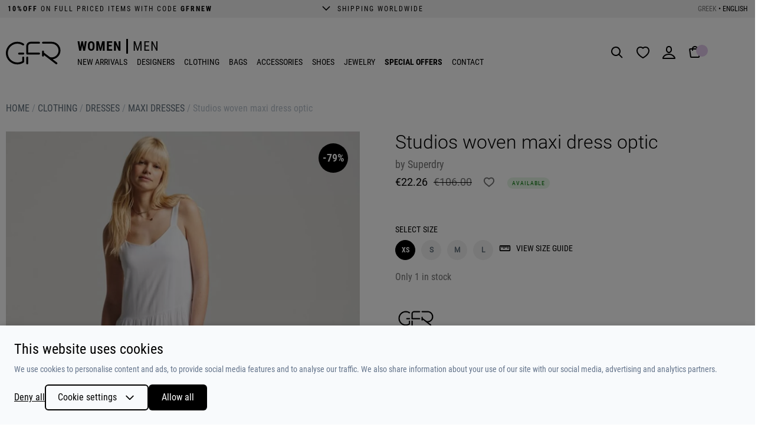

--- FILE ---
content_type: text/html; charset=UTF-8
request_url: https://greekfashionroom.com/en/p/studios-woven-maxi-dress-optic
body_size: 50834
content:
<!DOCTYPE html>
<html lang="en" data-default-locale="el">
<head>
                <script>
    window.dataLayer = window.dataLayer || [];
    function gtag() {
        dataLayer.push(arguments);
    }
    gtag('consent', 'default', {
        'ad_storage': 'denied',
        'ad_user_data': 'denied',
        'ad_personalization': 'denied',
        'analytics_storage': 'denied',
        'functionality_storage': 'denied'
    });
</script>
<script src="https://elfsightcdn.com/platform.js" async></script>
            <style>
        :root {
            --cc-primary-light: 0 0 0;
            --cc-primary-normal: 0 0 0;
            --cc-primary-dark: 0 0 0;
        }
    </style>
    <link href="/css/app.css?id=b123e979c51f57466671" rel="preload" as="style">
<link href="/js/app.js?id=5b837c835c9ce290e24c" rel="preload" as="script">
<meta charset="utf-8">
<meta name="viewport" content="width=device-width, initial-scale=1">
<meta name="csrf-token" content="KobtZdF1x3mhsBxLKa99Eh9zNb0As90dj59oof2Q">
<meta name="locale" content="en">
<link rel="canonical" href="https://greekfashionroom.com/en/p/studios-woven-maxi-dress-optic" />
<meta name="description" content="Maxi dress with adjustable straps, relaxed fit and lining.Composition: 100%VIS " />
<meta name="og:description" content="Maxi dress with adjustable straps, relaxed fit and lining.Composition: 100%VIS " />
<meta name="og:image" content="https://greekfashionroom.com/images/styles/og_image/_0009_upload92233689556660417dfg91.jpg.jpg" />
<meta name="og:site_name" content="Greek Fashion Room" />
<meta name="og:title" content="Superdry | Studios woven maxi dress optic | Greek Fashion Room" />
<meta name="og:type" content="product" />
<meta name="og:url" content="https://greekfashionroom.com/en/p/studios-woven-maxi-dress-optic" />
<title>Superdry | Studios woven maxi dress optic | Greek Fashion Room</title>
<meta name="twitter:card" content="summary" />
<meta name="twitter:creator" content="@netstudio" />
<meta name="twitter:description" content="Maxi dress with adjustable straps, relaxed fit and lining.Composition: 100%VIS " />
<meta name="twitter:image" content="https://greekfashionroom.com/images/styles/twitter_image/_0009_upload92233689556660417dfg91.jpg.jpg" />
<meta name="twitter:image:alt" content="Superdry Studios woven maxi dress optic" />
<meta name="twitter:title" content="Superdry | Studios woven maxi dress optic | Greek Fashion Room" />
<meta name="twitter:url" content="https://greekfashionroom.com/en/p/studios-woven-maxi-dress-optic" />

        <link rel="alternate" hreflang="el" href="https://greekfashionroom.com/p/studios-woven-maxi-dress-optic" />
        <link rel="alternate" hreflang="en" href="https://greekfashionroom.com/en/p/studios-woven-maxi-dress-optic" />
  
<link rel="preload" href="https://greekfashionroom.com/fonts/Roboto-Light.woff2" as="font" type="font/woff2" crossorigin="anonymous">
<link rel="preload" href="https://greekfashionroom.com/fonts/Roboto-Regular.woff2" as="font" type="font/woff2" crossorigin="anonymous">
<link rel="preload" href="https://greekfashionroom.com/fonts/Roboto-Thin.woff2" as="font" type="font/woff2" crossorigin="anonymous">
<link rel="preload" href="https://greekfashionroom.com/fonts/RobotoCondensed-Regular.woff2" as="font" type="font/woff2" crossorigin="anonymous">
<link rel="preload" href="https://greekfashionroom.com/fonts/RobotoCondensed-Bold.woff2" as="font" type="font/woff2" crossorigin="anonymous">
<link rel="preload" href="https://greekfashionroom.com/fonts/RobotoCondensed-Light.woff2" as="font" type="font/woff2" crossorigin="anonymous">
<link href="/css/app.css?id=b123e979c51f57466671" rel="stylesheet">
<script src="/js/app.js?id=5b837c835c9ce290e24c" defer></script>



<script>(function(w,d,l){"use strict";w[l]=w[l]||[],w[l].push({event:"insights.js"});
var i=d.getElementsByTagName('script')[0],n=d.createElement('script');n.async=true,
n.src="https://insights.greekfashionroom.com/insights.js?l="+l,i.parentNode.insertBefore(n,i)
})(window,document,'dataLayer');</script>

<link rel="apple-touch-icon" sizes="180x180" href="https://greekfashionroom.com/icons/apple-touch-icon.png">
<link rel="icon" type="image/png" sizes="32x32" href="https://greekfashionroom.com/icons/favicon-32x32.png">
<link rel="icon" type="image/png" sizes="16x16" href="https://greekfashionroom.com/icons/favicon-16x16.png">
<link rel="manifest" href="https://greekfashionroom.com/icons/site.webmanifest">
<link rel="mask-icon" href="https://greekfashionroom.com/icons/safari-pinned-tab.svg" color="#5bbad5">
<link rel="dns-prefetch" href="https://www.googletagmanager.com">
<link rel="dns-prefetch" href="https://analytics.skroutz.gr">
<link rel="dns-prefetch" href="https://www.googleadservices.com">
<link rel="dns-prefetch" href="https://www.google-analytics.com">
<link rel="dns-prefetch" href="https://www.google.com">
<link rel="dns-prefetch" href="https://googleads.g.doubleclick.net">
<link rel="dns-prefetch" href="https://connect.facebook.net">
<link rel="dns-prefetch" href="https://ping.contactpigeon.com">


<meta name="msapplication-TileColor" content="#da532c">
<meta name="theme-color" content="#ffffff">

<!-- Global site tag (gtag.js) - Google Ads: 945785247 -->
<script async src="https://www.googletagmanager.com/gtag/js?id=G-53DELE5F39"></script>


<!-- Google Tag Manager -->
<script>(function(w,d,s,l,i){w[l]=w[l]||[];w[l].push({'gtm.start':
new Date().getTime(),event:'gtm.js'});var f=d.getElementsByTagName(s)[0],
j=d.createElement(s),dl=l!='dataLayer'?'&l='+l:'';j.async=true;j.src=
'https://www.googletagmanager.com/gtm.js?id='+i+dl;f.parentNode.insertBefore(j,f);
})(window,document,'script','dataLayer','GTM-5JSFR2');</script>
<!-- End Google Tag Manager -->

<!-- Facebook Pixel Code -->
<script>
    !function(f,b,e,v,n,t,s)
    {if(f.fbq)return;n=f.fbq=function(){n.callMethod?
    n.callMethod.apply(n,arguments):n.queue.push(arguments)};
    if(!f._fbq)f._fbq=n;n.push=n;n.loaded=!0;n.version='2.0';
    n.queue=[];t=b.createElement(e);t.async=!0;
    t.src=v;s=b.getElementsByTagName(e)[0];
    s.parentNode.insertBefore(t,s)}(window,document,'script',
    'https://connect.facebook.net/en_US/fbevents.js');
    fbq('init', '689321377874788');
    fbq('track', 'PageView');
</script>
<!-- End Facebook Pixel Code -->

    
<script>
    window.dataLayer = window.dataLayer || [];
    function gtag(){dataLayer.push(arguments);}
    gtag('js', new Date());
    gtag('config', 'UA-69027459-1', {
        'site_speed_sample_rate': 100,
        'cookie_flags': 'secure;samesite=none'
    });

        gtag('config', 'G-53DELE5F39', {
        'site_speed_sample_rate': 100,
        'cookie_flags': 'secure;samesite=none'
    });
    
    gtag('config', 'AW-945785247');
    var GA_MEASUREMENT_ID = 'UA-69027459-1';
</script>

<!-- ContactPigeon Code -->
<script type="text/javascript">
    var cpaAccount='greekfashionroom';
    var cpaE='';//dynamic field
    var cpa_async={'ctag':'','utmipn':'',
    'utmipc':'',
    'utmtid':'',
    'utmtto':'',
    'cutmcn':'',
    'cutmcc':''};
</script>
<!-- End ContactPigeon Code -->


<script
      async
      data-environment="production"
      src="https://js.klarna.com/web-sdk/v1/klarna.js"
      data-client-id="klarna_live_client_YUMhaGkzMk5IZkYhMi90I3oqUDhrcGlFJUhHaW5pZmgsYjYxMWI1NGMtZmZjNy00ZWM1LWFlYTYtMjcwOWZjMDlmZDkyLDEsdzR6L2xtZ1M2cTVVbldkU1lFRksxTVdJak96bzBmN1BCbWdBbWZpYnhaMD0"
    ></script>


<script src="https://static.elfsight.com/platform/platform.js" async></script>

<script>
  (function(a,b,c,d,e,f,g){a['SkroutzAnalyticsObject']=e;a[e]= a[e] || function(){
    (a[e].q = a[e].q || []).push(arguments);};f=b.createElement(c);f.async=true;
    f.src=d;g=b.getElementsByTagName(c)[0];g.parentNode.insertBefore(f,g);
  })(window,document,'script','https://skroutza.skroutz.gr/skroutza.min.js','skroutz_analytics');

  skroutz_analytics('session', 'connect', 'SA-6181-7150');  // Connect your Account.
</script>
</head>
<body>
        <!-- Google Tag Manager (noscript) -->
    <noscript><iframe src="https://www.googletagmanager.com/ns.html?id=GTM-5JSFR2"
    height="0" width="0" style="display:none;visibility:hidden"></iframe></noscript>
    <!-- End Google Tag Manager (noscript) -->

        <div id="app" class="flex min-h-screen flex-col">
                    <header id="header" class="flex flex-col sticky z-40 bg-white" style="top: -1px;">
    <div class="bg-gray-ultra-light">
        <div class="container mx-auto flex items-center justify-center py-4 px-3 h-30">
            <div class="min-w-280 lg:min-w-400 cursor-pointer lg:flex-1 lg:mr-10">
                <unique-selling-proposition inline-template>
                    <div class="leading-none cursor-pointer">
                        <div class="no-underline flex items-center justify-center lg:justify-between" @click="openInstant">
                            <div class="pr-5">
                                <div class="block block--header-top">
        <div class="block--content">
        <h3 class="header"><strong>10%OFF</strong> ON FULL PRICED ITEMS WITH CODE <strong>GFRNEW</strong></h3>
    </div>
</div>
                            </div>
                            <div>
                                <span :class="{'hidden': active}">
                                    <svg class="fill-current text-black w-14 h-14 lg:w-18 lg:h-18" xmlns="http://www.w3.org/2000/svg" viewBox="0 0 18 18">
    <path d="M14.47 5.47l1.06 1.06L9 13.06 2.47 6.53l1.06-1.06L9 10.94z"/>
</svg>                                </span>
                                <span :class="{'hidden': !active}" v-cloak>
                                    <svg class="rotate-180 fill-current text-black w-14 h-14 lg:w-18 lg:h-18" xmlns="http://www.w3.org/2000/svg" viewBox="0 0 18 18">
    <path d="M14.47 5.47l1.06 1.06L9 13.06 2.47 6.53l1.06-1.06L9 10.94z"/>
</svg>                                </span>
                            </div>
                        </div>
                        <div :class="{ 'active': active }" class="usp lg:py-30 mceNonEditable cursor-default">

                            <div class="block block--usp-left">
        <div class="block--content">
        <h3 class="ml-65 sm:ml-0 sm:mr-10 font-bold text-xs lg:text-sm relative">DELIVERIES WORLDWIDE</h3>
    </div>
</div>

                            <span class="ml-25 sm:ml-0 bg-black rounded-full h-30 w-30 lg:h-40 lg:w-40 flex items-center justify-center absolute left-0 sm:relative">
                                <svg class="fill-current text-white w-18 h-18 lg:h-24 lg:w-24" xmlns="http://www.w3.org/2000/svg" viewBox="0 0 24 24">
    <path fill-rule="evenodd" d="M16.382 5a2 2 0 0 1 1.789 1.106l1.605 3.21L23 11.464V16a2 2 0 0 1-2 2h-1.171a3.001 3.001 0 0 1-5.658 0H9.829a3.001 3.001 0 0 1-5.658 0H3a2 2 0 0 1-2-2V7a2 2 0 0 1 2-2h13.382zM7 16a1 1 0 1 0 0 2 1 1 0 0 0 0-2zm10 0a1 1 0 1 0 0 2 1 1 0 0 0 0-2zm-.618-9H3v9h1.17a3.001 3.001 0 0 1 5.659 0h4.342a3.001 3.001 0 0 1 5.658 0H21v-3.465l-2.776-1.85L16.382 7z"/>
</svg>                            </span>

                            <div class="block block--usp-right">
        <div class="block--content">
        <h4 class="my-2 sm:my-0 ml-65 sm:ml-10 text-xxs lg:text-sm tracking-wide lg:tracking-normal">DUE TO INCREASED VOLUME OF SHIPMENTS <br />DELAYS IN DELIVERY TIMES MAY OCCUR</h4>
    </div>
</div>

                        </div>
                    </div>
                </unique-selling-proposition>
            </div>
            <div class="hidden lg:flex justify-center">
                <div class="block block--header-top-middle">
        <div class="block--content">
        <h3 class="hidden lg:block header">SHIPPING WORLDWIDE</h3>
    </div>
</div>
            </div>
            <div class="hidden lg:flex justify-end flex-1">
                <div class="flex items-center">
                    <ul class="flex items-center leading-relaxed text-xxs xl:text-xs">
                        
                                                <li class="mceNonEditable flex">
                            <a
                                class="block flex no-underline  opacity-50 "
                                href="https://greekfashionroom.com/p/studios-woven-maxi-dress-optic">
                                <span class="hidden md:block">GREEK</span>
                            </a>
                            <span class="mx-3">•</span>
                        </li>
                        <li class="mceNonEditable">
                            <a
                                class="block flex no-underline "
                                href="https://greekfashionroom.com/en/p/studios-woven-maxi-dress-optic">
                                <span class="hidden md:block">ENGLISH</span>
                            </a>
                        </li>
                                            </ul>
                </div>
            </div>
        </div>
    </div>
    <div class="bg-white">
        <div class="container mx-auto lg:py-0">
            <div class="flex items-center lg:justify-between my-1 md:my-0">
                <div class="lg:h-100 my-10 flex justify-between w-full lg:w-auto lg:items-center lg:justify-start">
                    <div class="lg:hidden flex items-center justify-center">
                        <div>
    <a @click="toggleMenu" class="mobile-menu-button mx-20" data-linkel="https://greekfashionroom.com/p/studios-woven-maxi-dress-optic" data-linken="https://greekfashionroom.com/en/p/studios-woven-maxi-dress-optic">
        <svg xmlns="http://www.w3.org/2000/svg" width="20" height="20" viewBox="0 0 20 20">
            <g fill="none" fill-rule="evenodd">
                <path fill="#FFF" d="M-20-43h320v1913H-20z"/>
                <path fill="#FFF" d="M-20-13h320v46H-20z"/>
                <path fill="#333" d="M5.833 14.167v1.666H1.667v-1.666h4.166zm4.167-5v1.666H1.667V9.167H10zm8.333-5v1.666H1.667V4.167h16.666z"/>
            </g>
        </svg>
    </a>
    <div class="submenu_mobile_lazy"></div>
</div>
                        <div>
                            <instant-search
default=""
placeholder="Search"
search_link="https://greekfashionroom.com/en/instant"
id="searchinput"
v-cloak inline-template>
<div class="cursor-pointer">
    <div
        @click="openInstant">
        <svg xmlns="http://www.w3.org/2000/svg" class="w-18 h-18 lg:w-24 lg:h-24" viewBox="0 0 24 24">
            <path fill="#000" fill-rule="evenodd" d="M10 2a8 8 0 0 1 6.32 12.905l5.387 5.388-1.414 1.414-5.388-5.386A8 8 0 1 1 10 2zm0 2a6 6 0 1 0 0 12 6 6 0 0 0 0-12z"/>
        </svg>
    </div>
    <div class="fixed bg-white inset-0 lg:inset-0 z-50 overflow-auto" v-if="active">
        <div class="bg-black sticky top-0 z-50">
            <div class="flex items-center justify-center text-white pt-10 mb-10 lg:pt-25 lg:mb-25">
                <div class="absolute top-0 left-0 ml-8 mt-14" @click="closeInstant">
                    <svg xmlns="http://www.w3.org/2000/svg" width="18" height="18" viewBox="0 0 18 18">
                        <path fill="#FFF" fill-rule="evenodd" d="M14.834 4.227L10.06 9l4.773 4.773-1.061 1.06L9 10.062l-4.773 4.773-1.06-1.061L7.938 9 3.166 4.227l1.061-1.06L9 7.938l4.773-4.773 1.06 1.061z"/>
                    </svg>
                </div>
                <svg xmlns="http://www.w3.org/2000/svg" class="w-62 h-26 lg:w-93 lg:h-40" viewBox="0 0 62 26">
                    <g fill="none" fill-rule="evenodd">
                        <path fill="#000" d="M-129-10h320v568h-320z"/>
                        <path fill="#000" d="M-129-10h320v46h-320z"/>
                        <path fill="#FFF" d="M12.966 0c2.619 0 5.021.726 7.208 2.18.254.178.413.414.477.707.063.293.006.58-.172.86a1.13 1.13 0 0 1-.705.478c-.293.064-.579.007-.858-.172-1.806-1.224-3.789-1.835-5.95-1.835-1.474 0-2.866.286-4.176.86a10.999 10.999 0 0 0-3.413 2.313A11.032 11.032 0 0 0 3.07 8.813 10.368 10.368 0 0 0 2.212 13c0 1.479.286 2.874.858 4.187a11.02 11.02 0 0 0 2.307 3.422c.966.969 2.104 1.74 3.413 2.313 1.31.574 2.702.86 4.176.86a10.5 10.5 0 0 0 1.564-.114 12.624 12.624 0 0 0 2.25-.574c.28-.127.565-.26.858-.401.292-.14.578-.3.858-.478v-4.052c0-.306.108-.567.324-.784.216-.216.477-.325.782-.325.305 0 .566.109.782.325.216.217.324.478.324.784v4.663a1.1 1.1 0 0 1-.496.956 12.049 12.049 0 0 1-2.67 1.377 11.39 11.39 0 0 1-2.669.688c-.305.051-.617.09-.934.115-.318.025-.643.038-.973.038-1.805 0-3.49-.338-5.053-1.013a13.124 13.124 0 0 1-6.903-6.92C.338 16.498 0 14.81 0 13c0-1.784.337-3.466 1.01-5.047a12.846 12.846 0 0 1 2.785-4.13 13.542 13.542 0 0 1 4.118-2.79C9.477.343 11.161 0 12.966 0zm11.195 17.026c.306 0 .566.109.782.325.216.217.324.478.324.784v6.756c0 .306-.108.568-.324.784a1.064 1.064 0 0 1-.782.325c-.305 0-.566-.108-.781-.325a1.068 1.068 0 0 1-.325-.784v-6.756c0-.306.108-.567.325-.784.215-.216.476-.325.781-.325zM51.661 0c1.37 0 2.665.262 3.883.784a10.064 10.064 0 0 1 3.197 2.16 10.376 10.376 0 0 1 2.17 3.212c.533 1.223.8 2.536.8 3.938a9.729 9.729 0 0 1-.686 3.633 10.405 10.405 0 0 1-1.865 3.058 10.134 10.134 0 0 1-2.798 2.218 9.686 9.686 0 0 1-3.482 1.109l4.919 3.785c.254.205.4.453.439.745.038.294-.045.568-.249.823a1.08 1.08 0 0 1-.876.42c-.28 0-.51-.076-.687-.23L43.077 15.283v.646c0 .306-.112.567-.337.784a1.101 1.101 0 0 1-.787.325c-.3 0-.556-.109-.769-.325a1.08 1.08 0 0 1-.319-.784v-4.672c0-.306.107-.568.32-.784.212-.217.468-.325.768-.325s.562.108.787.325c.225.216.337.478.337.784v1.228l5.972 4.607c.356.281.763.497 1.22.65.458.153.929.23 1.411.23 1.068 0 2.08-.21 3.033-.631a8.113 8.113 0 0 0 2.497-1.702 7.863 7.863 0 0 0 1.678-2.504c.407-.956.61-1.969.61-3.04 0-1.07-.203-2.084-.61-3.04A7.873 7.873 0 0 0 57.21 4.55a8.14 8.14 0 0 0-2.497-1.702 7.434 7.434 0 0 0-3.033-.63h-9.695c-.305 0-.566-.108-.781-.325a1.071 1.071 0 0 1-.325-.784c0-.306.109-.567.324-.784.216-.216.476-.325.78-.325h9.678zM19.602 12.483c.305 0 .566.113.782.338.216.226.324.49.324.79 0 .3-.108.558-.324.77-.216.213-.477.32-.782.32h-4.66c-.305 0-.566-.107-.782-.32a1.04 1.04 0 0 1-.324-.77c0-.3.108-.564.324-.79.216-.225.477-.338.782-.338h4.66zM37.471 0c.305 0 .566.109.782.325.216.217.324.478.324.784 0 .306-.108.567-.324.784a1.064 1.064 0 0 1-.782.325h-9.458c-.763 0-1.41.274-1.945.822-.534.548-.8 1.192-.8 1.93v7.51h12.187c.306 0 .566.108.782.324.216.217.324.478.324.784 0 .306-.108.567-.324.784a1.064 1.064 0 0 1-.782.325H24.161c-.305 0-.566-.108-.781-.325a1.068 1.068 0 0 1-.325-.784V4.779c.025-.662.172-1.28.44-1.854A4.996 4.996 0 0 1 26.048.421 4.982 4.982 0 0 1 27.9 0h9.572z"/>
                    </g>
                </svg>
            </div>
            <div class="container mx-auto lg:my-25 flex justify-between items-center h-100 pt-20 lg:pt-0">
                <div :class="{'border-primary': focused}" class="lg:text-black placeholder-gray flex-1 border-b border-gray mx-20 flex items-center justify-between pb-8">
                    <input
                        ref="search"
                        name="search"
                        class="lg:flex-1 h-20 lg:h-30 px-8 bg-transparent border-none outline-none mr-12 text-white"
                        @keyup="request({search: search})"
                        @focus="focused = true"
                        @blur="focused = false"
                        v-model="search"
                        :placeholder="placeholder"
                        />

                    <a href="#">
                        <svg xmlns="http://www.w3.org/2000/svg" class="lg:hidden fill-current text-white w-16 h-16" viewBox="0 0 24 24">
                            <path d="M10 2a8 8 0 0 1 6.32 12.905l5.387 5.388-1.414 1.414-5.388-5.386A8 8 0 1 1 10 2zm0 2a6 6 0 1 0 0 12 6 6 0 0 0 0-12z"/>
                        </svg>
                    </a>
                    <a v-if="recognition"
                    @mouseover="mic_info = true"
                    @mouseout="mic_info = false"
                    class="relative no-underline text-primary w-15 h-15 lg:w-25 lg:h-25 flex justify-center items-center mb-5 lg:mb-0" href="#" @click.prevent="toggleSpeechRecognition">
                        <span class="absolute inset-0 bg-grey-lighter rounded-full -m-8" :class="{blink: speech}"></span>
                        <svg class="fill-current text-blue relative w-20 h-20" :class="{'text-red': speech}" xmlns="http://www.w3.org/2000/svg" viewBox="0 0 1024 1024"><path d="M866.467 433.234v78.769q0 136.001-90.772 236.618T551.386 864.006v81.233h157.537q16 0 27.69 11.69t11.69 27.69-11.69 27.69-27.69 11.69H315.075q-16 0-27.69-11.69t-11.69-27.69 11.69-27.69 27.69-11.69h157.537v-81.233q-133.537-14.768-224.309-115.385t-90.772-236.618v-78.769q0-16 11.69-27.69t27.69-11.69 27.69 11.69 11.69 27.69v78.769q0 113.846 80.926 194.772t194.772 80.926 194.772-80.926 80.926-194.772v-78.769q0-16 11.69-27.69t27.69-11.69 27.69 11.69 11.69 27.69zm-157.541-236.31v315.079q0 81.233-57.845 139.079t-139.079 57.845-139.079-57.845-57.845-139.079V196.924q0-81.233 57.845-139.079T512.002 0t139.079 57.845 57.845 139.079z"/></svg>
                        <div class="hidden md:block mic-tooltip" v-show="mic_info">
                            <div class="text-black text-sm">Try the voice search by pressing the microphone
                                <span class="block text-grey-dark">[ ctrl + shift + . ]</span>
                            </div>
                        </div>
                    </a>
                </div>
            </div>
        </div>
        <div class="container mx-auto">
            <div class="flex flex-col" v-show="products.length">
                <span class="flex-2 mt-20 lg:mt-0 mx-20 sm:text-center">SUGGESTED ITEMS</span>
                <div class="flex mx-20 sm:mx-40 lg:my-20 flex-wrap justify-center lg:justify-start">
                    <div v-for="product in products" :key="product.id" class="relative w-130 lg:w-1/4 mx-5 lg:mx-0 lg:px-10 max-w-prsm my-15 text-left">
                        <Product :product="product"></Product>
                        <div v-if="!product.in_stock" class="absolute top-0 right-0 mt-5 lg:mt-10 mr-5 lg:mr-20 w-30 lg:w-40 h-30 lg:h-40 bg-black rounded-full text-xxs lg:text-xs text-center text-white z-8 flex items-center justify-center font-bold">
                            SOLD OUT
                        </div>
                        <div v-else-if="product.discount" class="absolute top-0 right-0 mt-5 lg:mt-10 mr-5 lg:mr-20 w-30 lg:w-40 h-30 lg:h-40 bg-black rounded-full text-xs lg:text-base text-center text-white z-8 flex items-center justify-center font-bold">
                            -{{product.discount}}%
                        </div>
                    </div>
                </div>
            </div>
        </div>
    </div>
</div>


</instant-search>
                        </div>
                    </div>
                    <a id="logo" class="lg:mr-20 lg:h-full lg:flex lg:items-center" href="https://greekfashionroom.com/en" aria-label="GFR">
                        <svg class="fill-current text-primary w-62 h-26 lg:w-93 lg:h-40" xmlns="http://www.w3.org/2000/svg" viewBox="0 0 97 40">
    <g fill="none" fill-rule="evenodd">
        <path fill="#000" d="M20.27 0c4.093 0 7.849 1.118 11.268 3.353.397.275.645.638.745 1.088.099.451.01.893-.268 1.324a1.766 1.766 0 0 1-1.103.735c-.458.098-.905.01-1.342-.265-2.822-1.882-5.922-2.823-9.3-2.823-2.305 0-4.482.441-6.528 1.323-2.048.883-3.826 2.07-5.336 3.56-1.51 1.49-2.713 3.245-3.607 5.264-.894 2.02-1.341 4.167-1.341 6.441 0 2.275.447 4.422 1.341 6.441.894 2.02 2.096 3.775 3.607 5.265 1.51 1.49 3.288 2.676 5.336 3.559 2.046.882 4.223 1.323 6.528 1.323.835 0 1.649-.059 2.444-.176a19.993 19.993 0 0 0 3.518-.883c.437-.195.884-.401 1.341-.617.457-.215.904-.46 1.342-.735v-6.234c0-.47.168-.872.506-1.206.337-.332.745-.5 1.222-.5s.885.168 1.223.5c.337.334.506.736.506 1.206v7.175c0 .627-.259 1.117-.775 1.47a18.949 18.949 0 0 1-4.173 2.118c-1.311.51-2.703.863-4.173 1.059-.477.079-.964.138-1.46.176-.498.04-1.005.059-1.521.059-2.822 0-5.455-.52-7.9-1.559a20.476 20.476 0 0 1-6.438-4.294 20.176 20.176 0 0 1-4.352-6.353C.526 25.382 0 22.785 0 20c0-2.744.526-5.333 1.58-7.765a19.749 19.749 0 0 1 4.352-6.353C7.78 4.08 9.926 2.647 12.371 1.588 14.815.53 17.448 0 20.27 0zm17.5 26.194c.478 0 .885.167 1.223.5.337.334.507.735.507 1.206v10.394c0 .47-.17.873-.507 1.206-.338.334-.745.5-1.222.5s-.885-.166-1.222-.5a1.63 1.63 0 0 1-.507-1.206V27.9c0-.47.169-.872.507-1.206.337-.333.745-.5 1.222-.5zM80.762 0c2.141 0 4.165.402 6.07 1.206a15.748 15.748 0 0 1 4.998 3.324 15.952 15.952 0 0 1 3.392 4.94c.833 1.883 1.25 3.903 1.25 6.06 0 1.961-.358 3.823-1.072 5.588a15.964 15.964 0 0 1-2.916 4.705 15.804 15.804 0 0 1-4.373 3.412 15.315 15.315 0 0 1-5.445 1.706l7.69 5.824c.398.314.627.697.687 1.146.06.452-.07.874-.388 1.266a1.7 1.7 0 0 1-1.37.646c-.439 0-.797-.117-1.074-.353L67.342 23.511v.994c0 .47-.176.873-.527 1.206-.352.332-.762.5-1.23.5-.47 0-.87-.168-1.203-.5a1.648 1.648 0 0 1-.498-1.206v-7.188c0-.471.166-.874.498-1.206.332-.334.732-.5 1.202-.5.469 0 .879.166 1.23.5.352.332.528.735.528 1.206v1.89l9.335 7.087a6.279 6.279 0 0 0 1.908 1c.715.235 1.45.353 2.206.353 1.67 0 3.25-.324 4.74-.97a12.693 12.693 0 0 0 3.905-2.619 12.087 12.087 0 0 0 2.622-3.852 11.65 11.65 0 0 0 .955-4.676 11.66 11.66 0 0 0-.955-4.677A12.101 12.101 0 0 0 89.436 7a12.734 12.734 0 0 0-3.905-2.618c-1.49-.647-3.07-.97-4.74-.97H65.635c-.477 0-.885-.166-1.222-.5a1.635 1.635 0 0 1-.507-1.206c0-.47.17-.873.506-1.206.337-.333.744-.5 1.22-.5h15.13zM30.643 19.205c.477 0 .885.174 1.223.52.337.348.506.752.506 1.214 0 .464-.17.859-.506 1.186a1.691 1.691 0 0 1-1.223.492h-7.285a1.69 1.69 0 0 1-1.222-.492 1.589 1.589 0 0 1-.507-1.186c0-.462.169-.866.507-1.214.337-.346.745-.52 1.222-.52h7.285zM58.578 0c.477 0 .884.167 1.222.5.337.334.506.735.506 1.206 0 .47-.169.873-.506 1.206-.338.333-.745.5-1.222.5H43.792c-1.192 0-2.206.422-3.04 1.264-.835.844-1.252 1.834-1.252 2.971V19.2h19.053c.477 0 .884.167 1.222.5.338.333.507.735.507 1.205 0 .47-.17.874-.507 1.206-.338.334-.745.5-1.222.5H37.771c-.477 0-.885-.166-1.222-.5a1.63 1.63 0 0 1-.507-1.206V7.353c.04-1.02.268-1.97.686-2.853a7.688 7.688 0 0 1 1.64-2.294A8.043 8.043 0 0 1 40.721.647 7.893 7.893 0 0 1 43.614 0h14.964z"/>
    </g>
</svg>                    </a>
                    <nav id="navigation" class="hidden lg:block">
    <div id="panel-menu" class="container mx-auto">
        <ul class="genders flex space-between text-22 tracking-wide mt-10">
            <li class="px-8 border-r-4 border-black" style="border-right: 3px solid black;">
                <a href="https://greekfashionroom.com/en" class="hover:text-purple">
                    WOMEN
                </a>
            </li>
            <li class="px-8">
                <a href="https://greekfashionroom.com/en/men" class="hover:text-purple">
                    MEN
                </a>
            </li>
        </ul>
        <ul class="menu uppercase mt-0 pt-5">
            <li><a class="leading-snug pb-10 pt-0" href="https://greekfashionroom.com/en/products">NEW ARRIVALS</a></li>
            <li class="group">
                <a class="leading-snug pb-10 pt-0" href="https://greekfashionroom.com/en/brands">
                    <span class="group-hover:text-purple">DESIGNERS</span>
                    <div class="absolute inset-x-0 top-full invisible group-hover:visible hover-intent px-20 pb-20">
                        <svg class="block fill-current text-black mx-auto" width="16" height="16" xmlns="http://www.w3.org/2000/svg" viewBox="0 0 18 18">
    <path d="M14.47 5.47l1.06 1.06L9 13.06 2.47 6.53l1.06-1.06L9 10.94z"/>
</svg>                    </div>
                </a>
                <div class="submenu-lazy-brands"></div>
            </li>

            <li class="group">
    <a class="leading-snug pb-10 pt-0 " href="https://greekfashionroom.com/en/c/clothing">
        <span class="group-hover:text-purple">CLOTHING</span>

                    <div class="absolute inset-x-0 top-full invisible group-hover:visible hover-intent px-20 pb-20">
                <svg class="block fill-current text-black mx-auto" width="16" height="16" xmlns="http://www.w3.org/2000/svg" viewBox="0 0 18 18">
    <path d="M14.47 5.47l1.06 1.06L9 13.06 2.47 6.53l1.06-1.06L9 10.94z"/>
</svg>            </div>
            </a>
                    <div class="submenu-lazy submenu-clothing"></div>
        </li>
<li class="group">
    <a class="leading-snug pb-10 pt-0 " href="https://greekfashionroom.com/en/c/bags">
        <span class="group-hover:text-purple">BAGS</span>

                    <div class="absolute inset-x-0 top-full invisible group-hover:visible hover-intent px-20 pb-20">
                <svg class="block fill-current text-black mx-auto" width="16" height="16" xmlns="http://www.w3.org/2000/svg" viewBox="0 0 18 18">
    <path d="M14.47 5.47l1.06 1.06L9 13.06 2.47 6.53l1.06-1.06L9 10.94z"/>
</svg>            </div>
            </a>
                    <div class="submenu-lazy submenu-bags"></div>
        </li>
<li class="group">
    <a class="leading-snug pb-10 pt-0 " href="https://greekfashionroom.com/en/c/accessories">
        <span class="group-hover:text-purple">ACCESSORIES</span>

                    <div class="absolute inset-x-0 top-full invisible group-hover:visible hover-intent px-20 pb-20">
                <svg class="block fill-current text-black mx-auto" width="16" height="16" xmlns="http://www.w3.org/2000/svg" viewBox="0 0 18 18">
    <path d="M14.47 5.47l1.06 1.06L9 13.06 2.47 6.53l1.06-1.06L9 10.94z"/>
</svg>            </div>
            </a>
                    <div class="submenu-lazy submenu-accessories"></div>
        </li>
<li class="group">
    <a class="leading-snug pb-10 pt-0 " href="https://greekfashionroom.com/en/c/shoes-1">
        <span class="group-hover:text-purple">SHOES</span>

                    <div class="absolute inset-x-0 top-full invisible group-hover:visible hover-intent px-20 pb-20">
                <svg class="block fill-current text-black mx-auto" width="16" height="16" xmlns="http://www.w3.org/2000/svg" viewBox="0 0 18 18">
    <path d="M14.47 5.47l1.06 1.06L9 13.06 2.47 6.53l1.06-1.06L9 10.94z"/>
</svg>            </div>
            </a>
                    <div class="submenu-lazy submenu-shoes-1"></div>
        </li>
<li class="group">
    <a class="leading-snug pb-10 pt-0 " href="https://greekfashionroom.com/en/c/jewelry">
        <span class="group-hover:text-purple">Jewelry</span>

                    <div class="absolute inset-x-0 top-full invisible group-hover:visible hover-intent px-20 pb-20">
                <svg class="block fill-current text-black mx-auto" width="16" height="16" xmlns="http://www.w3.org/2000/svg" viewBox="0 0 18 18">
    <path d="M14.47 5.47l1.06 1.06L9 13.06 2.47 6.53l1.06-1.06L9 10.94z"/>
</svg>            </div>
            </a>
                    <div class="submenu-lazy submenu-jewelry"></div>
        </li>
<li class="group">
    <a class="leading-snug pb-10 pt-0 font-bold" href="https://greekfashionroom.com/en/c/offers">
        <span class="group-hover:text-purple">SPECIAL OFFERS</span>

                    <div class="absolute inset-x-0 top-full invisible group-hover:visible hover-intent px-20 pb-20">
                <svg class="block fill-current text-black mx-auto" width="16" height="16" xmlns="http://www.w3.org/2000/svg" viewBox="0 0 18 18">
    <path d="M14.47 5.47l1.06 1.06L9 13.06 2.47 6.53l1.06-1.06L9 10.94z"/>
</svg>            </div>
            </a>
                    <div class="submenu-lazy submenu-offers"></div>
        </li>

            <li><a class="leading-snug pb-10 pt-0" href="https://greekfashionroom.com/en/contact">CONTACT</a></li>
        </ul>
    </div>
</nav>
                </div>
                <div class="flex">
                    <div class="hidden ml-auto relative lg:flex lg:items-center lg:justify-center lg:leading-none">
                        <div class="px-10 text-center">
                            <instant-search
default=""
placeholder="Search"
search_link="https://greekfashionroom.com/en/instant"
id="searchinput"
v-cloak inline-template>
<div class="cursor-pointer">
    <div
        @click="openInstant">
        <svg xmlns="http://www.w3.org/2000/svg" class="w-18 h-18 lg:w-24 lg:h-24" viewBox="0 0 24 24">
            <path fill="#000" fill-rule="evenodd" d="M10 2a8 8 0 0 1 6.32 12.905l5.387 5.388-1.414 1.414-5.388-5.386A8 8 0 1 1 10 2zm0 2a6 6 0 1 0 0 12 6 6 0 0 0 0-12z"/>
        </svg>
    </div>
    <div class="fixed bg-white inset-0 lg:inset-0 z-50 overflow-auto" v-if="active">
        <div class="bg-black sticky top-0 z-50">
            <div class="flex items-center justify-center text-white pt-10 mb-10 lg:pt-25 lg:mb-25">
                <div class="absolute top-0 left-0 ml-8 mt-14" @click="closeInstant">
                    <svg xmlns="http://www.w3.org/2000/svg" width="18" height="18" viewBox="0 0 18 18">
                        <path fill="#FFF" fill-rule="evenodd" d="M14.834 4.227L10.06 9l4.773 4.773-1.061 1.06L9 10.062l-4.773 4.773-1.06-1.061L7.938 9 3.166 4.227l1.061-1.06L9 7.938l4.773-4.773 1.06 1.061z"/>
                    </svg>
                </div>
                <svg xmlns="http://www.w3.org/2000/svg" class="w-62 h-26 lg:w-93 lg:h-40" viewBox="0 0 62 26">
                    <g fill="none" fill-rule="evenodd">
                        <path fill="#000" d="M-129-10h320v568h-320z"/>
                        <path fill="#000" d="M-129-10h320v46h-320z"/>
                        <path fill="#FFF" d="M12.966 0c2.619 0 5.021.726 7.208 2.18.254.178.413.414.477.707.063.293.006.58-.172.86a1.13 1.13 0 0 1-.705.478c-.293.064-.579.007-.858-.172-1.806-1.224-3.789-1.835-5.95-1.835-1.474 0-2.866.286-4.176.86a10.999 10.999 0 0 0-3.413 2.313A11.032 11.032 0 0 0 3.07 8.813 10.368 10.368 0 0 0 2.212 13c0 1.479.286 2.874.858 4.187a11.02 11.02 0 0 0 2.307 3.422c.966.969 2.104 1.74 3.413 2.313 1.31.574 2.702.86 4.176.86a10.5 10.5 0 0 0 1.564-.114 12.624 12.624 0 0 0 2.25-.574c.28-.127.565-.26.858-.401.292-.14.578-.3.858-.478v-4.052c0-.306.108-.567.324-.784.216-.216.477-.325.782-.325.305 0 .566.109.782.325.216.217.324.478.324.784v4.663a1.1 1.1 0 0 1-.496.956 12.049 12.049 0 0 1-2.67 1.377 11.39 11.39 0 0 1-2.669.688c-.305.051-.617.09-.934.115-.318.025-.643.038-.973.038-1.805 0-3.49-.338-5.053-1.013a13.124 13.124 0 0 1-6.903-6.92C.338 16.498 0 14.81 0 13c0-1.784.337-3.466 1.01-5.047a12.846 12.846 0 0 1 2.785-4.13 13.542 13.542 0 0 1 4.118-2.79C9.477.343 11.161 0 12.966 0zm11.195 17.026c.306 0 .566.109.782.325.216.217.324.478.324.784v6.756c0 .306-.108.568-.324.784a1.064 1.064 0 0 1-.782.325c-.305 0-.566-.108-.781-.325a1.068 1.068 0 0 1-.325-.784v-6.756c0-.306.108-.567.325-.784.215-.216.476-.325.781-.325zM51.661 0c1.37 0 2.665.262 3.883.784a10.064 10.064 0 0 1 3.197 2.16 10.376 10.376 0 0 1 2.17 3.212c.533 1.223.8 2.536.8 3.938a9.729 9.729 0 0 1-.686 3.633 10.405 10.405 0 0 1-1.865 3.058 10.134 10.134 0 0 1-2.798 2.218 9.686 9.686 0 0 1-3.482 1.109l4.919 3.785c.254.205.4.453.439.745.038.294-.045.568-.249.823a1.08 1.08 0 0 1-.876.42c-.28 0-.51-.076-.687-.23L43.077 15.283v.646c0 .306-.112.567-.337.784a1.101 1.101 0 0 1-.787.325c-.3 0-.556-.109-.769-.325a1.08 1.08 0 0 1-.319-.784v-4.672c0-.306.107-.568.32-.784.212-.217.468-.325.768-.325s.562.108.787.325c.225.216.337.478.337.784v1.228l5.972 4.607c.356.281.763.497 1.22.65.458.153.929.23 1.411.23 1.068 0 2.08-.21 3.033-.631a8.113 8.113 0 0 0 2.497-1.702 7.863 7.863 0 0 0 1.678-2.504c.407-.956.61-1.969.61-3.04 0-1.07-.203-2.084-.61-3.04A7.873 7.873 0 0 0 57.21 4.55a8.14 8.14 0 0 0-2.497-1.702 7.434 7.434 0 0 0-3.033-.63h-9.695c-.305 0-.566-.108-.781-.325a1.071 1.071 0 0 1-.325-.784c0-.306.109-.567.324-.784.216-.216.476-.325.78-.325h9.678zM19.602 12.483c.305 0 .566.113.782.338.216.226.324.49.324.79 0 .3-.108.558-.324.77-.216.213-.477.32-.782.32h-4.66c-.305 0-.566-.107-.782-.32a1.04 1.04 0 0 1-.324-.77c0-.3.108-.564.324-.79.216-.225.477-.338.782-.338h4.66zM37.471 0c.305 0 .566.109.782.325.216.217.324.478.324.784 0 .306-.108.567-.324.784a1.064 1.064 0 0 1-.782.325h-9.458c-.763 0-1.41.274-1.945.822-.534.548-.8 1.192-.8 1.93v7.51h12.187c.306 0 .566.108.782.324.216.217.324.478.324.784 0 .306-.108.567-.324.784a1.064 1.064 0 0 1-.782.325H24.161c-.305 0-.566-.108-.781-.325a1.068 1.068 0 0 1-.325-.784V4.779c.025-.662.172-1.28.44-1.854A4.996 4.996 0 0 1 26.048.421 4.982 4.982 0 0 1 27.9 0h9.572z"/>
                    </g>
                </svg>
            </div>
            <div class="container mx-auto lg:my-25 flex justify-between items-center h-100 pt-20 lg:pt-0">
                <div :class="{'border-primary': focused}" class="lg:text-black placeholder-gray flex-1 border-b border-gray mx-20 flex items-center justify-between pb-8">
                    <input
                        ref="search"
                        name="search"
                        class="lg:flex-1 h-20 lg:h-30 px-8 bg-transparent border-none outline-none mr-12 text-white"
                        @keyup="request({search: search})"
                        @focus="focused = true"
                        @blur="focused = false"
                        v-model="search"
                        :placeholder="placeholder"
                        />

                    <a href="#">
                        <svg xmlns="http://www.w3.org/2000/svg" class="lg:hidden fill-current text-white w-16 h-16" viewBox="0 0 24 24">
                            <path d="M10 2a8 8 0 0 1 6.32 12.905l5.387 5.388-1.414 1.414-5.388-5.386A8 8 0 1 1 10 2zm0 2a6 6 0 1 0 0 12 6 6 0 0 0 0-12z"/>
                        </svg>
                    </a>
                    <a v-if="recognition"
                    @mouseover="mic_info = true"
                    @mouseout="mic_info = false"
                    class="relative no-underline text-primary w-15 h-15 lg:w-25 lg:h-25 flex justify-center items-center mb-5 lg:mb-0" href="#" @click.prevent="toggleSpeechRecognition">
                        <span class="absolute inset-0 bg-grey-lighter rounded-full -m-8" :class="{blink: speech}"></span>
                        <svg class="fill-current text-blue relative w-20 h-20" :class="{'text-red': speech}" xmlns="http://www.w3.org/2000/svg" viewBox="0 0 1024 1024"><path d="M866.467 433.234v78.769q0 136.001-90.772 236.618T551.386 864.006v81.233h157.537q16 0 27.69 11.69t11.69 27.69-11.69 27.69-27.69 11.69H315.075q-16 0-27.69-11.69t-11.69-27.69 11.69-27.69 27.69-11.69h157.537v-81.233q-133.537-14.768-224.309-115.385t-90.772-236.618v-78.769q0-16 11.69-27.69t27.69-11.69 27.69 11.69 11.69 27.69v78.769q0 113.846 80.926 194.772t194.772 80.926 194.772-80.926 80.926-194.772v-78.769q0-16 11.69-27.69t27.69-11.69 27.69 11.69 11.69 27.69zm-157.541-236.31v315.079q0 81.233-57.845 139.079t-139.079 57.845-139.079-57.845-57.845-139.079V196.924q0-81.233 57.845-139.079T512.002 0t139.079 57.845 57.845 139.079z"/></svg>
                        <div class="hidden md:block mic-tooltip" v-show="mic_info">
                            <div class="text-black text-sm">Try the voice search by pressing the microphone
                                <span class="block text-grey-dark">[ ctrl + shift + . ]</span>
                            </div>
                        </div>
                    </a>
                </div>
            </div>
        </div>
        <div class="container mx-auto">
            <div class="flex flex-col" v-show="products.length">
                <span class="flex-2 mt-20 lg:mt-0 mx-20 sm:text-center">SUGGESTED ITEMS</span>
                <div class="flex mx-20 sm:mx-40 lg:my-20 flex-wrap justify-center lg:justify-start">
                    <div v-for="product in products" :key="product.id" class="relative w-130 lg:w-1/4 mx-5 lg:mx-0 lg:px-10 max-w-prsm my-15 text-left">
                        <Product :product="product"></Product>
                        <div v-if="!product.in_stock" class="absolute top-0 right-0 mt-5 lg:mt-10 mr-5 lg:mr-20 w-30 lg:w-40 h-30 lg:h-40 bg-black rounded-full text-xxs lg:text-xs text-center text-white z-8 flex items-center justify-center font-bold">
                            SOLD OUT
                        </div>
                        <div v-else-if="product.discount" class="absolute top-0 right-0 mt-5 lg:mt-10 mr-5 lg:mr-20 w-30 lg:w-40 h-30 lg:h-40 bg-black rounded-full text-xs lg:text-base text-center text-white z-8 flex items-center justify-center font-bold">
                            -{{product.discount}}%
                        </div>
                    </div>
                </div>
            </div>
        </div>
    </div>
</div>


</instant-search>
                        </div>
                        <div class="flex flex-col lg:flex-row lg:items-center px-10">
                            <a rel="nofollow" class="pr-10" href="https://greekfashionroom.com/en/wishlist" aria-label="Wishlist"><svg class="fill-current text-black" width="24" height="24" xmlns="http://www.w3.org/2000/svg" viewBox="0 0 24 24">
    <path d="M16.553 2C20.258 2.015 23 5.14 23 9.12c0 3.038-1.694 5.972-4.849 8.81-1.656 1.49-3.77 2.963-5.285 3.747l-.866.45-.866-.45c-1.515-.784-3.63-2.258-5.285-3.747C2.694 15.092 1 12.158 1 9.12 1 5.097 3.716 2 7.455 2c1.395 0 2.376.189 3.467.728a6.3 6.3 0 0 1 1.068.668 6.17 6.17 0 0 1 1.113-.7c1.07-.524 2.003-.696 3.45-.696zm-.004 2c-1.162 0-1.803.118-2.567.492-.47.23-.887.541-1.25.936l-.73.79-.735-.784a4.266 4.266 0 0 0-1.232-.913C9.248 4.13 8.565 4 7.455 4 4.884 4 3 6.148 3 9.12c0 2.38 1.414 4.83 4.186 7.323 1.512 1.36 3.455 2.718 4.814 3.43 1.359-.712 3.302-2.07 4.814-3.43C19.586 13.949 21 11.5 21 9.12c0-2.931-1.912-5.11-4.45-5.12z"/>
</svg></a>
                            <div class="pl-10">
                                                                    <a rel="nofollow" id="login-link" href="https://greekfashionroom.com/en/login" aria-label="Login"><svg class="fill-current text-black" width="24" height="24" xmlns="http://www.w3.org/2000/svg" viewBox="0 0 24 24">
    <path d="M12 14c6 0 11 4.607 11 8a1 1 0 0 1-1 1H2a1 1 0 0 1-1-1c0-4.04 4.68-8 11-8zm0 2c-4.67 0-8.116 2.458-8.853 5h17.538c-.363-.726-1.02-1.63-1.863-2.407C17.06 16.968 14.742 16 12 16zm0-15c3.426 0 5 2.108 5 6.714C17 10.732 14.354 13 12 13s-5-2.268-5-5.286C7 3.108 8.574 1 12 1zm0 2C9.826 3 9 4.107 9 7.714 9 9.554 10.688 11 12 11s3-1.447 3-3.286C15 4.107 14.174 3 12 3z"/>
</svg></a>
                                                            </div>
                        </div>
                    </div>
                    <div class="lg:pl-10"><cart inline-template>
    <div class="flex items-center justify-center relative mx-20 lg:mx-0 lg:min-w-100"
        @mouseover="mouseover"
        @mouseleave="mouseleave">

        <div id="minicart" class="lg:pr-10 relative text-left">
            <svg class="fill-current text-primary w-18 h-18 lg:w-24 lg:h-24" xmlns="http://www.w3.org/2000/svg" viewBox="0 0 24 24">
    <path fill="#000" fill-rule="evenodd" d="M12 2c2.489 0 4.672 1.815 4.966 4h2.881a2 2 0 0 1 1.98 2.283l-1.714 12A2 2 0 0 1 18.133 22H5.867a2 2 0 0 1-1.98-1.717l-1.714-12A2 2 0 0 1 4.153 6h2.88C7.329 3.815 9.512 2 12 2zM7 8H4.153l1.714 12h12.266l1.714-12H17v2h-2V8H9v2H7V8zm5-4c-1.398 0-2.624.938-2.928 2h5.856c-.304-1.062-1.53-2-2.928-2z"/>
</svg>            <div class="absolute right-10 lg:right-0 top-0 bg-purple-light text-black text-xxs lg:text-xs w-15 h-15 lg:w-20 lg:h-20 flex items-center justify-center rounded-full"><span v-cloak v-show="loaded">{{ quantity }}</span></div>
        </div>

        <div class="hidden lg:block text-center w-70 font-roboto">
            <div class="text-black" v-cloak>{{ subtotal }}</div>
        </div>

        <div
            v-cloak
            v-if="items.length"
            v-show="active"
            style="top: -50%;"
            class="w-280 hg:w-280 lg:w-340 absolute right-0 z-50 shadow-lg bg-white max-h-screen-90 overflow-y-auto">

            <div class="bg-gray-ultra-light flex justify-between items-center py-15 hg:py-15 lg:py-25 px-20">
                <div class="flex justify-between items-center">
                    <div class="relative w-24">
                        <svg class="fill-current text-primary w-24 h-24" xmlns="http://www.w3.org/2000/svg" viewBox="0 0 24 24">
    <path fill="#000" fill-rule="evenodd" d="M12 2c2.489 0 4.672 1.815 4.966 4h2.881a2 2 0 0 1 1.98 2.283l-1.714 12A2 2 0 0 1 18.133 22H5.867a2 2 0 0 1-1.98-1.717l-1.714-12A2 2 0 0 1 4.153 6h2.88C7.329 3.815 9.512 2 12 2zM7 8H4.153l1.714 12h12.266l1.714-12H17v2h-2V8H9v2H7V8zm5-4c-1.398 0-2.624.938-2.928 2h5.856c-.304-1.062-1.53-2-2.928-2z"/>
</svg>                        <div class="absolute left-10 top-0 bg-purple-light text-black text-xs w-20 h-20 flex items-center justify-center rounded-full">{{ quantity }}</div>
                    </div>
                    <div class="ml-10 text-sm">SHOPPING CART</div>
                </div>
                <a class="no-underline lg:hidden" href="#" @click.prevent="mouseleave">
                    <svg class="fill-black" width="15" height="15" xmlns="http://www.w3.org/2000/svg" viewBox="0 0 20 20"><path d="M16.482 4.697L11.178 10l5.304 5.303-1.179 1.179L10 11.178l-5.303 5.304-1.179-1.179L8.822 10 3.518 4.697l1.179-1.179L10 8.821l5.303-5.303 1.179 1.179z"/></svg>                </a>
            </div>

            <div>
                <table class="pt-20 overflow-auto w-full">
                    <tbody class="block overflow-y-auto w-full px-20 max-h-225 hg:max-h-225 lg:max-h-380">
                        <tr v-for="item in items" class="border-b flex justify-between">
                            <td>
                                <div class="relative my-20">
                                    <img class="block min-w-75 w-75 hg:w-75 hg:min-w-75 lg:w-100 lg:min-w-100 hg:h-auto lg:h-130" v-if="item.image" :src="item.image" :alt="item.title"/>
                                    <span class="absolute top-0 left-0 bg-border rounded-full flex items-center justify-center text-xs -mt-12 -ml-12" style="width: 24px; height: 24px;">
                                        {{ item.quantity }}
                                    </span>
                                </div>
                            </td>
                            <td class="flex flex-col items-start pl-12 hg:pl-12 hg:pr-0 py-20 hg:py-20 lg:px-20 w-130 hg:w-130 lg:w-160">
                                <a class="no-underline text-black hover:text-black font-roboto" :href="item.link">
                                    <div class="font-base text-sm mb-5 hover:text-purple">
                                        {{ item.title }}
                                    </div>
                                </a>
                                <div v-if="item.brand" class="text-xs text-gray font-roboto">by {{ item.brand }}</div>
                                <div class="font-roboto text-sm my-10">{{ item.price }}</div>
                                <table class="text-xs flex w-full">
                                    <tbody class="w-full">
                                        <tr v-for="option in item.options" class="flex justify-between w-full">
                                            <td class="text-gray w-auto capitalize">{{__(option.label)}}</td>
                                            <td class="w-auto text-right">{{ option.value }}</td>
                                        </tr>
                                    </tbody>
                                </table>
                            </td>
                            <td class="py-20 mb-25 align-top text-black text-sm font-roboto w-auto text-right">
                                <a class="no-underline" href="#" @click.prevent="removeItem(item.id)">
                                    <svg class="fill-current text-gray hover:text-black" width="15" height="15" xmlns="http://www.w3.org/2000/svg" viewBox="0 0 20 20"><path d="M16.482 4.697L11.178 10l5.304 5.303-1.179 1.179L10 11.178l-5.303 5.304-1.179-1.179L8.822 10 3.518 4.697l1.179-1.179L10 8.821l5.303-5.303 1.179 1.179z"/></svg>                                </a>
                            </td>
                        </tr>
                    </tbody>
                </table>
            </div>

            <div class="flex justify-end py-10 hg:py-10 lg:py-20 lg:text-lg pr-20">
                <div class="flex justify-between items-center">
                    <div class="mr-25 text-black">{{ __('Total') }}:</div>
                    <div class="text-purple">{{ subtotal }}</div>
                </div>
            </div>

            <free-shipping shipping_goal="70" inline-template>
                <div class="py-15 bg-gray-ultra-light w-full mb-0 max-w-sm" v-cloak>
                    <div class="mx-auto" style="width: 150px">
                        <span class="hg:text-base lg:text-lg pt-5" v-if="completed">FREE SHIPPING!</span>
                        <span class="text-sm" v-if="!completed">
                            <span class="font-roboto">{{ formatted_price(amount) }} more for<br></span>
                            <span class="lg:text-lg">FREE SHIPPING</span>
                        </span>
                        <div class="flex items-center">
                            <div class="w-full h-4 bg-grey-light">
                                <div :style="{width: progress}" class="transition relative h-4 bg-black z-20"></div>
                            </div>
                            <div class="rounded-full w-30 h-30 border-2 border-black border-solid p-4">
                                <svg class="fill-black" width="18" height="18" xmlns="http://www.w3.org/2000/svg" viewBox="0 0 24 24">
    <path fill-rule="evenodd" d="M16.382 5a2 2 0 0 1 1.789 1.106l1.605 3.21L23 11.464V16a2 2 0 0 1-2 2h-1.171a3.001 3.001 0 0 1-5.658 0H9.829a3.001 3.001 0 0 1-5.658 0H3a2 2 0 0 1-2-2V7a2 2 0 0 1 2-2h13.382zM7 16a1 1 0 1 0 0 2 1 1 0 0 0 0-2zm10 0a1 1 0 1 0 0 2 1 1 0 0 0 0-2zm-.618-9H3v9h1.17a3.001 3.001 0 0 1 5.659 0h4.342a3.001 3.001 0 0 1 5.658 0H21v-3.465l-2.776-1.85L16.382 7z"/>
</svg>                            </div>
                        </div>
                    </div>
                </div>
            </free-shipping>

            <a rel="nofollow"
            class="m-20 btn h-40 hg:h-40 lg:h-60 w-auto hg:w-auto lg:w-300 hover:shadow-custom"
            href="https://greekfashionroom.com/en/cart">VIEW CART</a>

        </div>
    </div>
</cart>
</div>
                </div>
            </div>
        </div>
    </div>
</header>
        
        <div class="container m-0 sm:mx-auto">
                <div class="md:pb-50 flex flex-col">
        

        <div id="breadcrumbs" class="flex px-20 sm:px-0 text-dark-grey mt-25 mb-30">
            <ol class="breadcrumb flex flex-wrap m-0 pl-0">
                                    <li class="breadcrumb-item block"><a class="no-underline text-grey-darker hover:text-black uppercase" href="https://greekfashionroom.com/en">Home</a></li>
                <span class="mx-4 text-grey">/</span>
                                                <li class="breadcrumb-item block"><a class="no-underline text-grey-darker hover:text-black uppercase" href="https://greekfashionroom.com/en/c/clothing">CLOTHING</a></li>
                <span class="mx-4 text-grey">/</span>
                                                <li class="breadcrumb-item block"><a class="no-underline text-grey-darker hover:text-black uppercase" href="https://greekfashionroom.com/en/c/dresses">DRESSES</a></li>
                <span class="mx-4 text-grey">/</span>
                                                <li class="breadcrumb-item block"><a class="no-underline text-grey-darker hover:text-black uppercase" href="https://greekfashionroom.com/en/c/maxi">MAXI DRESSES</a></li>
                <span class="mx-4 text-grey">/</span>
                                                <li class="breadcrumb-item block text-grey active">Studios woven maxi dress optic</li>
                        </ol>

        </div>

        <div class="product mx-20 lg:mx-0 flex flex-col lg:flex-row md:justify-center lg:mb-60">
            <div class="mb-20 lg:mb-0 overflow-hidden relative lg:w-1/2">
                                                    <div class="absolute top-0 right-0 mt-10 lg:mt-20 mr-10 lg:mr-20 w-40 lg:w-50 h-40 lg:h-50 bg-black rounded-full lg:text-lg text-white text-center z-10 flex items-center justify-center font-bold">
                        -79%
                    </div>
                                                    <div is="PhotoswipeGlide" :images="[{&quot;uri&quot;:&quot;https:\/\/greekfashionroom.com\/images\/_0009_upload92233689556660417dfg91.jpg.jpg&quot;,&quot;styled_uri&quot;:&quot;https:\/\/greekfashionroom.com\/images\/styles\/product\/_0009_upload92233689556660417dfg91.jpg.jpg&quot;,&quot;thumbnail_uri&quot;:&quot;https:\/\/greekfashionroom.com\/images\/styles\/thumbnail\/_0009_upload92233689556660417dfg91.jpg.jpg&quot;,&quot;title&quot;:&quot;Studios woven maxi dress optic&quot;,&quot;alt&quot;:&quot;Superdry Studios woven maxi dress optic&quot;,&quot;active&quot;:false,&quot;width&quot;:1560,&quot;height&quot;:2000},{&quot;uri&quot;:&quot;https:\/\/greekfashionroom.com\/images\/_0005_upload9223368955666041786.jpg.jpg&quot;,&quot;styled_uri&quot;:&quot;https:\/\/greekfashionroom.com\/images\/styles\/product\/_0005_upload9223368955666041786.jpg.jpg&quot;,&quot;thumbnail_uri&quot;:&quot;https:\/\/greekfashionroom.com\/images\/styles\/thumbnail\/_0005_upload9223368955666041786.jpg.jpg&quot;,&quot;title&quot;:&quot;Studios woven maxi dress optic&quot;,&quot;alt&quot;:&quot;Superdry Studios woven maxi dress optic&quot;,&quot;active&quot;:false,&quot;width&quot;:1560,&quot;height&quot;:2000},{&quot;uri&quot;:&quot;https:\/\/greekfashionroom.com\/images\/_0006_upload9223368955666041788.jpg.jpg&quot;,&quot;styled_uri&quot;:&quot;https:\/\/greekfashionroom.com\/images\/styles\/product\/_0006_upload9223368955666041788.jpg.jpg&quot;,&quot;thumbnail_uri&quot;:&quot;https:\/\/greekfashionroom.com\/images\/styles\/thumbnail\/_0006_upload9223368955666041788.jpg.jpg&quot;,&quot;title&quot;:&quot;Studios woven maxi dress optic&quot;,&quot;alt&quot;:&quot;Superdry Studios woven maxi dress optic&quot;,&quot;active&quot;:false,&quot;width&quot;:1560,&quot;height&quot;:2000},{&quot;uri&quot;:&quot;https:\/\/greekfashionroom.com\/images\/_0007_upload9223368955666041789.jpg.jpg&quot;,&quot;styled_uri&quot;:&quot;https:\/\/greekfashionroom.com\/images\/styles\/product\/_0007_upload9223368955666041789.jpg.jpg&quot;,&quot;thumbnail_uri&quot;:&quot;https:\/\/greekfashionroom.com\/images\/styles\/thumbnail\/_0007_upload9223368955666041789.jpg.jpg&quot;,&quot;title&quot;:&quot;Studios woven maxi dress optic&quot;,&quot;alt&quot;:&quot;Superdry Studios woven maxi dress optic&quot;,&quot;active&quot;:false,&quot;width&quot;:1560,&quot;height&quot;:2000},{&quot;uri&quot;:&quot;https:\/\/greekfashionroom.com\/images\/_0008_upload9223368955666041790.jpg.jpg&quot;,&quot;styled_uri&quot;:&quot;https:\/\/greekfashionroom.com\/images\/styles\/product\/_0008_upload9223368955666041790.jpg.jpg&quot;,&quot;thumbnail_uri&quot;:&quot;https:\/\/greekfashionroom.com\/images\/styles\/thumbnail\/_0008_upload9223368955666041790.jpg.jpg&quot;,&quot;title&quot;:&quot;Studios woven maxi dress optic&quot;,&quot;alt&quot;:&quot;Superdry Studios woven maxi dress optic&quot;,&quot;active&quot;:false,&quot;width&quot;:1560,&quot;height&quot;:2000}]" data-server-rendered="true" class="product-glide text-center"><vue-glide per-view="1" bullet="true" type="carousel" swipeThreshold="10" animationTimingFunc="cubic-bezier(0,0,.58,1)" animationDuration="500"><vue-glide-slide><div><img src="https://greekfashionroom.com/images/styles/product/_0009_upload92233689556660417dfg91.jpg.jpg" alt="Superdry Studios woven maxi dress optic" class="preview-img-item"></div></vue-glide-slide><vue-glide-slide><div><img src="https://greekfashionroom.com/images/styles/product/_0005_upload9223368955666041786.jpg.jpg" alt="Superdry Studios woven maxi dress optic" class="preview-img-item"></div></vue-glide-slide><vue-glide-slide><div><img src="https://greekfashionroom.com/images/styles/product/_0006_upload9223368955666041788.jpg.jpg" alt="Superdry Studios woven maxi dress optic" class="preview-img-item"></div></vue-glide-slide><vue-glide-slide><div><img src="https://greekfashionroom.com/images/styles/product/_0007_upload9223368955666041789.jpg.jpg" alt="Superdry Studios woven maxi dress optic" class="preview-img-item"></div></vue-glide-slide><vue-glide-slide><div><img src="https://greekfashionroom.com/images/styles/product/_0008_upload9223368955666041790.jpg.jpg" alt="Superdry Studios woven maxi dress optic" class="preview-img-item"></div></vue-glide-slide> <template><button data-glide-dir="&lt;" title="Previous slide" class="absolute left-0 cursor-pointer ml-20 hidden lg:block" style="top:45%;transform:translateY(-45%);"><svg xmlns="http://www.w3.org/2000/svg" width="18" height="18" viewBox="0 0 16 16"><path fill-rule="evenodd" d="M6.276 8l4.862 4.862-.943.943L4.391 8l5.804-5.805.943.943z"></path></svg></button> <button data-glide-dir="&gt;" title="Next slide" class="absolute right-0 cursor-pointer mr-20 hidden lg:block" style="top:45%;transform:translateY(-45%);"><svg xmlns="http://www.w3.org/2000/svg" width="18" height="18" viewBox="0 0 16 16"><path fill-rule="evenodd" d="M9.724 8L4.862 3.138l.943-.943L11.609 8l-5.804 5.805-.943-.943z"></path></svg></button></template></vue-glide></div>                            </div>
            <div class="lg:ml-60 lg:w-1/2">
                <div class="flex justify-between md:justify-start mb-5 lg:mb-10">
                    <h1 class="font-roboto lg:font-light lg:text-3xl md:mr-20">Studios woven maxi dress optic</h1>
                                            <wishlist-button class="mb-2 text-black inline-flex justify-center items-center rounded-full block lg:hidden" :id="14687" :key="14687"></wishlist-button>
                                    </div>
                                <div class="text-sm lg:text-lg mb-5 lg:mb-10 text-gray">
                    by
                    <a href="https://greekfashionroom.com/en/brands/superdry">
                       <span class="hover:text-purple"> Superdry</span>
                    </a>
                </div>
                                <div class="flex mb-20 lg:mb-10 h-22">
                    <div class="font-roboto lg:text-lg lg:mr-10 flex">
                        <div class="mr-10">
                            €22.26
                        </div>
                        <div class="flex">
                                                            <del><div class="text-gray">€106.00</div></del>
                                                    </div>

                    </div>
                                        <div class="w-20 mx-10 hidden lg:flex">
                        <wishlist-button class="mb-2 text-gray inline-flex justify-center items-center rounded-full" :id="14687" :key="14687"></wishlist-button>
                    </div>
                    
                    <div class="mx-10 flex items-center justify-center">
                                                    <div class="tracking-wide text-green rounded-full py-4 px-8 bg-ice text-xxs text-center">
                                <span>AVAILABLE</span>
                            </div>
                                                                        </div>
                </div>

                                                            <div class="lg:mb-5 lg:mt-60">
                            <h3 class="text-sm mb-5 lg:mb-10 flex">
                                <span class="hidden lg:block lg:mr-4">SELECT</span>
                                <span>SIZE</span>
                            </h3>
                            <div class="flex mb-20">
                                                                                                                                                    <a rel="nofollow" class="no-underline" href="/en/p/studios-woven-maxi-dress-optic?size=18" ><div class="bg-black text-xs text-white text-center font-bold lg:py-10 py-8 mr-10 border border-solid border-black rounded-full lg:h-34 lg:w-34 w-30 h-30 flex items-center justify-center"> XS </div></a>
                                                                                                                                                                                                                                <a rel="nofollow" class="no-underline" href="/en/p/studios-woven-maxi-dress-optic?size=5"><div class="text-xs text-grey-darker bg-gray-ultra-light hover:bg-pink-lighter text-center font-roboto font-bold lg:py-10 py-8 mr-10 rounded-full w-30 h-30 lg:h-34 lg:w-34 flex items-center justify-center">S</div></a>
                                                                                                                                                                                                                                <a rel="nofollow" class="no-underline" href="/en/p/studios-woven-maxi-dress-optic?size=4"><div class="text-xs text-grey-darker bg-gray-ultra-light hover:bg-pink-lighter text-center font-roboto font-bold lg:py-10 py-8 mr-10 rounded-full w-30 h-30 lg:h-34 lg:w-34 flex items-center justify-center">M</div></a>
                                                                                                                                                                                                                                <a rel="nofollow" class="no-underline" href="/en/p/studios-woven-maxi-dress-optic?size=6"><div class="text-xs text-grey-darker bg-gray-ultra-light hover:bg-pink-lighter text-center font-roboto font-bold lg:py-10 py-8 mr-10 rounded-full w-30 h-30 lg:h-34 lg:w-34 flex items-center justify-center">L</div></a>
                                                                                                                                                                            <div>
                                    <a rel="nofollow" href="#" class="text-sm no-underline text-black flex items-center">
                                        <div class="pt-4 pr-5">
                                            <svg class="" width="20" height="20" xmlns="http://www.w3.org/2000/svg" viewBox="0 0 20 20"><path fill-rule="evenodd" d="M17.5 5c.92 0 1.667.746 1.667 1.667v6.666c0 .92-.747 1.667-1.667 1.667h-15c-.92 0-1.667-.746-1.667-1.667V6.667C.833 5.747 1.58 5 2.5 5h15zm-1.667 5.833h-1.666V6.667H12.5v2.5h-1.667v-2.5H9.167v4.166H7.5V6.667H5.833v2.5H4.167v-2.5H2.5v6.666h15V6.667h-1.667v4.166z"/></svg>                                        </div>
                                        <div class="flex">
                                            <div v-cloak class="text-gray lg:text-base text-sm flex">
                                                <size-guide-modal :image="{&quot;src&quot;:&quot;https:\/\/greekfashionroom.com\/images\/SUPERDRY_Women-4.jpg&quot;,&quot;w&quot;:823,&quot;h&quot;:1542}">
                                                </size-guide-modal>
                                            </div>
                                        </div>
                                    </a>
                                </div>
                                                            </div>
                        </div>
                                                                                                            
                <div class="block text-gray text-base">
                                            <div class="text-left lg:text-base text-sm">Only 1 in stock</div>
                                    </div>

                <div v-pre class="pt-30 pb-10">
                    <!-- Placement v2 -->
                    <klarna-placement
                        data-key="credit-promotion-badge"
                        data-locale="en-GR"
                        data-purchase-amount="2226"
                    ></klarna-placement>
                    <!-- end Placement -->
                </div>

                                    <div class="flex items-center justify-start">
                        <a class="mr-20 h-full flex items-center" href="https://greekfashionroom.com/en" aria-label="GFR">
                            <img src="https://greekfashionroom.com/images/logo-product-show.png" alt="GFR Logo" style="aspect-ratio: 10/6;" class="w-50 lg:w-70">
                        </a>

                        <div class="elfsight-app-b853a90a-62ca-42b0-bc8c-ebcc6e9c52da" data-elfsight-app-lazy></div>
                    </div>
                
                <div class="mb-30 mt-20 lg:mt-30 text-sm xl:w-4/5">
                    <button
                        rel="addtocart" type="submit"
                        id="btn-addtocart"
                        class="text-white flex justify-center items-center w-full py-16 lg:h-60 bg-gray
                        enabled"
                        data-product-show-cart-add
                        data-id="14687"
                        data-sku="SUP-SS22-04348-XS"
                        data-price="22.26"
                        data-currency="EUR"
                        data-brand="Superdry"
                        data-color=""
                        data-title="Studios woven maxi dress optic"
                        disabled>
                        <span class="text-xs lg:text-sm tracking-wider lg:tracking-widest">ADD TO CART</span>
                    </button>
                    <div>
                        <div is="Tabs" :data="{&quot;id&quot;:7882,&quot;brand_id&quot;:57,&quot;integration_name&quot;:null,&quot;integration_id&quot;:null,&quot;integration_hash&quot;:null,&quot;release_year&quot;:null,&quot;genres&quot;:null,&quot;actors&quot;:null,&quot;directors&quot;:null,&quot;writers&quot;:null,&quot;production_companies&quot;:null,&quot;popularity&quot;:3,&quot;related_type&quot;:2,&quot;related_category_id&quot;:null,&quot;mpn&quot;:&quot;W8010996A-01C&quot;,&quot;published&quot;:1,&quot;ribbon_id&quot;:null,&quot;promoted&quot;:0,&quot;skroutz_xml&quot;:1,&quot;old_skroutz_id&quot;:null,&quot;custom_unpublish&quot;:0,&quot;out_of_stock&quot;:0,&quot;date_out_of_stock&quot;:null,&quot;created_at&quot;:&quot;2022-03-29 12:45:28&quot;,&quot;updated_at&quot;:&quot;2025-03-06 11:58:01&quot;,&quot;deleted_at&quot;:null,&quot;gender&quot;:&quot;female&quot;,&quot;slug&quot;:&quot;studios-woven-maxi-dress-optic&quot;,&quot;title&quot;:&quot;Studios woven maxi dress optic&quot;,&quot;skroutz_title&quot;:&quot;Superdry Studios woven maxi dress optic&quot;,&quot;description&quot;:&quot;&lt;p&gt;Maxi dress with adjustable straps, relaxed fit and lining.&lt;br \/&gt;Composition: 100%VIS &lt;br \/&gt;&lt;br \/&gt;&lt;\/p&gt;&quot;,&quot;model_information&quot;:null,&quot;meta&quot;:{&quot;title&quot;:null,&quot;description&quot;:null},&quot;translations&quot;:[{&quot;id&quot;:15730,&quot;product_id&quot;:7882,&quot;locale&quot;:&quot;el&quot;,&quot;slug&quot;:&quot;studios-woven-maxi-dress-optic&quot;,&quot;title&quot;:&quot;Studios woven maxi dress optic&quot;,&quot;skroutz_title&quot;:&quot;Superdry Studios woven maxi dress optic&quot;,&quot;description&quot;:&quot;&lt;p&gt;\u039c\u03b1\u03ba\u03c1\u03cd \u03c6\u03cc\u03c1\u03b5\u03bc\u03b1 \u03bc\u03b5 \u03c1\u03c5\u03b8\u03bc\u03b9\u03b6\u03cc\u03bc\u03b5\u03bd\u03b5\u03c2 \u03c4\u03b9\u03c1\u03ac\u03bd\u03c4\u03b5\u03c2, \u03ac\u03bd\u03b5\u03c4\u03b7 \u03b3\u03c1\u03b1\u03bc\u03bc\u03ae \u03ba\u03b1\u03b9 \u03b5\u03c3\u03c9\u03c4\u03b5\u03c1\u03b9\u03ba\u03ae \u03c6\u03cc\u03b4\u03c1\u03b1.&lt;br \/&gt;\u03a3\u03cd\u03bd\u03b8\u03b5\u03c3\u03b7: 100%VIS&lt;br \/&gt;&lt;br \/&gt;&lt;\/p&gt;&quot;,&quot;model_information&quot;:null,&quot;meta&quot;:{&quot;title&quot;:null,&quot;description&quot;:null}},{&quot;id&quot;:15731,&quot;product_id&quot;:7882,&quot;locale&quot;:&quot;en&quot;,&quot;slug&quot;:&quot;studios-woven-maxi-dress-optic&quot;,&quot;title&quot;:&quot;Studios woven maxi dress optic&quot;,&quot;skroutz_title&quot;:null,&quot;description&quot;:&quot;&lt;p&gt;Maxi dress with adjustable straps, relaxed fit and lining.&lt;br \/&gt;Composition: 100%VIS &lt;br \/&gt;&lt;br \/&gt;&lt;\/p&gt;&quot;,&quot;model_information&quot;:null,&quot;meta&quot;:{&quot;title&quot;:null,&quot;description&quot;:null}}],&quot;variants&quot;:[{&quot;id&quot;:14687,&quot;product_id&quot;:7882,&quot;sku&quot;:&quot;SUP-SS22-04348-XS&quot;,&quot;stock&quot;:1,&quot;stock_eshop&quot;:&quot;1&quot;,&quot;stock_store&quot;:&quot;0&quot;,&quot;price&quot;:&quot;22.260000&quot;,&quot;integration_name&quot;:null,&quot;integration_id&quot;:null,&quot;integration_hash&quot;:null,&quot;list_price&quot;:&quot;106.000000&quot;,&quot;discounted_price&quot;:&quot;22.260000&quot;,&quot;discount&quot;:79,&quot;weight&quot;:null,&quot;created_at&quot;:&quot;2022-03-29 12:45:28&quot;,&quot;updated_at&quot;:&quot;2025-03-06 11:58:01&quot;,&quot;deleted_at&quot;:null,&quot;unique_token&quot;:&quot;b505bf681fd9f5ac821fcd8cb3cb134f&quot;,&quot;availability_id&quot;:null,&quot;options&quot;:[{&quot;id&quot;:18,&quot;property_id&quot;:1,&quot;created_at&quot;:&quot;2020-01-28 22:12:35&quot;,&quot;updated_at&quot;:&quot;2020-02-05 11:07:03&quot;,&quot;weight&quot;:-9,&quot;color&quot;:null,&quot;active&quot;:true,&quot;stock&quot;:1,&quot;name&quot;:&quot;XS&quot;,&quot;pivot&quot;:{&quot;variant_id&quot;:14687,&quot;option_id&quot;:18},&quot;property&quot;:{&quot;id&quot;:1,&quot;slug&quot;:&quot;size&quot;,&quot;created_at&quot;:&quot;2020-01-28 22:12:08&quot;,&quot;updated_at&quot;:&quot;2020-01-28 22:12:08&quot;,&quot;name&quot;:&quot;size&quot;,&quot;translations&quot;:[{&quot;id&quot;:1,&quot;property_id&quot;:1,&quot;locale&quot;:&quot;el&quot;,&quot;name&quot;:&quot;size&quot;}]},&quot;translations&quot;:[{&quot;id&quot;:36,&quot;option_id&quot;:18,&quot;locale&quot;:&quot;el&quot;,&quot;name&quot;:&quot;XS&quot;},{&quot;id&quot;:35,&quot;option_id&quot;:18,&quot;locale&quot;:&quot;en&quot;,&quot;name&quot;:&quot;XS&quot;}]},{&quot;id&quot;:33,&quot;property_id&quot;:2,&quot;created_at&quot;:&quot;2020-01-28 22:18:03&quot;,&quot;updated_at&quot;:&quot;2020-01-28 22:18:03&quot;,&quot;weight&quot;:0,&quot;color&quot;:&quot;#ffffff&quot;,&quot;active&quot;:true,&quot;stock&quot;:1,&quot;name&quot;:&quot;WHITE&quot;,&quot;pivot&quot;:{&quot;variant_id&quot;:14687,&quot;option_id&quot;:33},&quot;property&quot;:{&quot;id&quot;:2,&quot;slug&quot;:&quot;color&quot;,&quot;created_at&quot;:&quot;2020-01-28 22:12:08&quot;,&quot;updated_at&quot;:&quot;2020-01-28 22:12:08&quot;,&quot;name&quot;:&quot;color&quot;,&quot;translations&quot;:[{&quot;id&quot;:2,&quot;property_id&quot;:2,&quot;locale&quot;:&quot;el&quot;,&quot;name&quot;:&quot;color&quot;}]},&quot;translations&quot;:[{&quot;id&quot;:66,&quot;option_id&quot;:33,&quot;locale&quot;:&quot;el&quot;,&quot;name&quot;:&quot;\u0391\u03a3\u03a0\u03a1\u039f&quot;},{&quot;id&quot;:65,&quot;option_id&quot;:33,&quot;locale&quot;:&quot;en&quot;,&quot;name&quot;:&quot;WHITE&quot;}]},{&quot;id&quot;:43,&quot;property_id&quot;:3,&quot;created_at&quot;:&quot;2020-01-28 22:19:43&quot;,&quot;updated_at&quot;:&quot;2020-02-13 12:52:44&quot;,&quot;weight&quot;:0,&quot;color&quot;:&quot;#1f9d55&quot;,&quot;active&quot;:true,&quot;stock&quot;:1,&quot;name&quot;:&quot;MONOCHROME&quot;,&quot;pivot&quot;:{&quot;variant_id&quot;:14687,&quot;option_id&quot;:43},&quot;property&quot;:{&quot;id&quot;:3,&quot;slug&quot;:&quot;pattern&quot;,&quot;created_at&quot;:&quot;2020-01-28 22:12:08&quot;,&quot;updated_at&quot;:&quot;2020-01-28 22:12:08&quot;,&quot;name&quot;:&quot;pattern&quot;,&quot;translations&quot;:[{&quot;id&quot;:3,&quot;property_id&quot;:3,&quot;locale&quot;:&quot;el&quot;,&quot;name&quot;:&quot;pattern&quot;}]},&quot;translations&quot;:[{&quot;id&quot;:86,&quot;option_id&quot;:43,&quot;locale&quot;:&quot;el&quot;,&quot;name&quot;:&quot;\u039c\u039f\u039d\u039f\u03a7\u03a1\u03a9\u039c\u039f&quot;},{&quot;id&quot;:85,&quot;option_id&quot;:43,&quot;locale&quot;:&quot;en&quot;,&quot;name&quot;:&quot;MONOCHROME&quot;}]}]},{&quot;id&quot;:14688,&quot;product_id&quot;:7882,&quot;sku&quot;:&quot;SUP-SS22-04348-S&quot;,&quot;stock&quot;:0,&quot;stock_eshop&quot;:&quot;0&quot;,&quot;stock_store&quot;:&quot;0&quot;,&quot;price&quot;:&quot;22.260000&quot;,&quot;integration_name&quot;:null,&quot;integration_id&quot;:null,&quot;integration_hash&quot;:null,&quot;list_price&quot;:&quot;106.000000&quot;,&quot;discounted_price&quot;:&quot;22.260000&quot;,&quot;discount&quot;:79,&quot;weight&quot;:null,&quot;created_at&quot;:&quot;2022-03-29 12:45:28&quot;,&quot;updated_at&quot;:&quot;2025-03-06 11:58:01&quot;,&quot;deleted_at&quot;:null,&quot;unique_token&quot;:&quot;034c6b2dd14b36275c7941e3de69e2e6&quot;,&quot;availability_id&quot;:null,&quot;options&quot;:[{&quot;id&quot;:5,&quot;property_id&quot;:1,&quot;created_at&quot;:&quot;2020-01-28 22:12:10&quot;,&quot;updated_at&quot;:&quot;2020-02-05 11:07:31&quot;,&quot;weight&quot;:-7,&quot;color&quot;:null,&quot;active&quot;:true,&quot;stock&quot;:0,&quot;name&quot;:&quot;S&quot;,&quot;pivot&quot;:{&quot;variant_id&quot;:14688,&quot;option_id&quot;:5},&quot;property&quot;:{&quot;id&quot;:1,&quot;slug&quot;:&quot;size&quot;,&quot;created_at&quot;:&quot;2020-01-28 22:12:08&quot;,&quot;updated_at&quot;:&quot;2020-01-28 22:12:08&quot;,&quot;name&quot;:&quot;size&quot;,&quot;translations&quot;:[{&quot;id&quot;:1,&quot;property_id&quot;:1,&quot;locale&quot;:&quot;el&quot;,&quot;name&quot;:&quot;size&quot;}]},&quot;translations&quot;:[{&quot;id&quot;:10,&quot;option_id&quot;:5,&quot;locale&quot;:&quot;el&quot;,&quot;name&quot;:&quot;S&quot;},{&quot;id&quot;:9,&quot;option_id&quot;:5,&quot;locale&quot;:&quot;en&quot;,&quot;name&quot;:&quot;S&quot;}]},{&quot;id&quot;:33,&quot;property_id&quot;:2,&quot;created_at&quot;:&quot;2020-01-28 22:18:03&quot;,&quot;updated_at&quot;:&quot;2020-01-28 22:18:03&quot;,&quot;weight&quot;:0,&quot;color&quot;:&quot;#ffffff&quot;,&quot;active&quot;:true,&quot;stock&quot;:0,&quot;pivot&quot;:{&quot;variant_id&quot;:14688,&quot;option_id&quot;:33},&quot;property&quot;:{&quot;id&quot;:2,&quot;slug&quot;:&quot;color&quot;,&quot;created_at&quot;:&quot;2020-01-28 22:12:08&quot;,&quot;updated_at&quot;:&quot;2020-01-28 22:12:08&quot;,&quot;name&quot;:&quot;color&quot;,&quot;translations&quot;:[{&quot;id&quot;:2,&quot;property_id&quot;:2,&quot;locale&quot;:&quot;el&quot;,&quot;name&quot;:&quot;color&quot;}]}},{&quot;id&quot;:43,&quot;property_id&quot;:3,&quot;created_at&quot;:&quot;2020-01-28 22:19:43&quot;,&quot;updated_at&quot;:&quot;2020-02-13 12:52:44&quot;,&quot;weight&quot;:0,&quot;color&quot;:&quot;#1f9d55&quot;,&quot;active&quot;:true,&quot;stock&quot;:0,&quot;pivot&quot;:{&quot;variant_id&quot;:14688,&quot;option_id&quot;:43},&quot;property&quot;:{&quot;id&quot;:3,&quot;slug&quot;:&quot;pattern&quot;,&quot;created_at&quot;:&quot;2020-01-28 22:12:08&quot;,&quot;updated_at&quot;:&quot;2020-01-28 22:12:08&quot;,&quot;name&quot;:&quot;pattern&quot;,&quot;translations&quot;:[{&quot;id&quot;:3,&quot;property_id&quot;:3,&quot;locale&quot;:&quot;el&quot;,&quot;name&quot;:&quot;pattern&quot;}]}}]},{&quot;id&quot;:14689,&quot;product_id&quot;:7882,&quot;sku&quot;:&quot;SUP-SS22-04348-M&quot;,&quot;stock&quot;:0,&quot;stock_eshop&quot;:&quot;0&quot;,&quot;stock_store&quot;:&quot;0&quot;,&quot;price&quot;:&quot;22.260000&quot;,&quot;integration_name&quot;:null,&quot;integration_id&quot;:null,&quot;integration_hash&quot;:null,&quot;list_price&quot;:&quot;106.000000&quot;,&quot;discounted_price&quot;:&quot;22.260000&quot;,&quot;discount&quot;:79,&quot;weight&quot;:null,&quot;created_at&quot;:&quot;2022-03-29 12:45:28&quot;,&quot;updated_at&quot;:&quot;2025-03-06 11:58:01&quot;,&quot;deleted_at&quot;:null,&quot;unique_token&quot;:&quot;4c15e81fff36421e0053c3b6a0fb9c3d&quot;,&quot;availability_id&quot;:null,&quot;options&quot;:[{&quot;id&quot;:4,&quot;property_id&quot;:1,&quot;created_at&quot;:&quot;2020-01-28 22:12:10&quot;,&quot;updated_at&quot;:&quot;2020-02-05 11:07:53&quot;,&quot;weight&quot;:-6,&quot;color&quot;:null,&quot;active&quot;:true,&quot;stock&quot;:0,&quot;name&quot;:&quot;M&quot;,&quot;pivot&quot;:{&quot;variant_id&quot;:14689,&quot;option_id&quot;:4},&quot;property&quot;:{&quot;id&quot;:1,&quot;slug&quot;:&quot;size&quot;,&quot;created_at&quot;:&quot;2020-01-28 22:12:08&quot;,&quot;updated_at&quot;:&quot;2020-01-28 22:12:08&quot;,&quot;name&quot;:&quot;size&quot;,&quot;translations&quot;:[{&quot;id&quot;:1,&quot;property_id&quot;:1,&quot;locale&quot;:&quot;el&quot;,&quot;name&quot;:&quot;size&quot;}]},&quot;translations&quot;:[{&quot;id&quot;:8,&quot;option_id&quot;:4,&quot;locale&quot;:&quot;el&quot;,&quot;name&quot;:&quot;M&quot;},{&quot;id&quot;:7,&quot;option_id&quot;:4,&quot;locale&quot;:&quot;en&quot;,&quot;name&quot;:&quot;M&quot;}]},{&quot;id&quot;:33,&quot;property_id&quot;:2,&quot;created_at&quot;:&quot;2020-01-28 22:18:03&quot;,&quot;updated_at&quot;:&quot;2020-01-28 22:18:03&quot;,&quot;weight&quot;:0,&quot;color&quot;:&quot;#ffffff&quot;,&quot;active&quot;:true,&quot;stock&quot;:0,&quot;pivot&quot;:{&quot;variant_id&quot;:14689,&quot;option_id&quot;:33},&quot;property&quot;:{&quot;id&quot;:2,&quot;slug&quot;:&quot;color&quot;,&quot;created_at&quot;:&quot;2020-01-28 22:12:08&quot;,&quot;updated_at&quot;:&quot;2020-01-28 22:12:08&quot;,&quot;name&quot;:&quot;color&quot;,&quot;translations&quot;:[{&quot;id&quot;:2,&quot;property_id&quot;:2,&quot;locale&quot;:&quot;el&quot;,&quot;name&quot;:&quot;color&quot;}]}},{&quot;id&quot;:43,&quot;property_id&quot;:3,&quot;created_at&quot;:&quot;2020-01-28 22:19:43&quot;,&quot;updated_at&quot;:&quot;2020-02-13 12:52:44&quot;,&quot;weight&quot;:0,&quot;color&quot;:&quot;#1f9d55&quot;,&quot;active&quot;:true,&quot;stock&quot;:0,&quot;pivot&quot;:{&quot;variant_id&quot;:14689,&quot;option_id&quot;:43},&quot;property&quot;:{&quot;id&quot;:3,&quot;slug&quot;:&quot;pattern&quot;,&quot;created_at&quot;:&quot;2020-01-28 22:12:08&quot;,&quot;updated_at&quot;:&quot;2020-01-28 22:12:08&quot;,&quot;name&quot;:&quot;pattern&quot;,&quot;translations&quot;:[{&quot;id&quot;:3,&quot;property_id&quot;:3,&quot;locale&quot;:&quot;el&quot;,&quot;name&quot;:&quot;pattern&quot;}]}}]},{&quot;id&quot;:14690,&quot;product_id&quot;:7882,&quot;sku&quot;:&quot;SUP-SS22-04348-L&quot;,&quot;stock&quot;:0,&quot;stock_eshop&quot;:&quot;0&quot;,&quot;stock_store&quot;:&quot;0&quot;,&quot;price&quot;:&quot;22.260000&quot;,&quot;integration_name&quot;:null,&quot;integration_id&quot;:null,&quot;integration_hash&quot;:null,&quot;list_price&quot;:&quot;106.000000&quot;,&quot;discounted_price&quot;:&quot;22.260000&quot;,&quot;discount&quot;:79,&quot;weight&quot;:null,&quot;created_at&quot;:&quot;2022-03-29 12:45:28&quot;,&quot;updated_at&quot;:&quot;2025-03-06 11:58:01&quot;,&quot;deleted_at&quot;:null,&quot;unique_token&quot;:&quot;6a3de86fafa98039df4a21ab52379098&quot;,&quot;availability_id&quot;:null,&quot;options&quot;:[{&quot;id&quot;:6,&quot;property_id&quot;:1,&quot;created_at&quot;:&quot;2020-01-28 22:12:10&quot;,&quot;updated_at&quot;:&quot;2024-09-20 09:44:48&quot;,&quot;weight&quot;:-5,&quot;color&quot;:&quot;#1f9d55&quot;,&quot;active&quot;:true,&quot;stock&quot;:0,&quot;name&quot;:&quot;L&quot;,&quot;pivot&quot;:{&quot;variant_id&quot;:14690,&quot;option_id&quot;:6},&quot;property&quot;:{&quot;id&quot;:1,&quot;slug&quot;:&quot;size&quot;,&quot;created_at&quot;:&quot;2020-01-28 22:12:08&quot;,&quot;updated_at&quot;:&quot;2020-01-28 22:12:08&quot;,&quot;name&quot;:&quot;size&quot;,&quot;translations&quot;:[{&quot;id&quot;:1,&quot;property_id&quot;:1,&quot;locale&quot;:&quot;el&quot;,&quot;name&quot;:&quot;size&quot;}]},&quot;translations&quot;:[{&quot;id&quot;:12,&quot;option_id&quot;:6,&quot;locale&quot;:&quot;el&quot;,&quot;name&quot;:&quot;L&quot;},{&quot;id&quot;:11,&quot;option_id&quot;:6,&quot;locale&quot;:&quot;en&quot;,&quot;name&quot;:&quot;L&quot;}]},{&quot;id&quot;:33,&quot;property_id&quot;:2,&quot;created_at&quot;:&quot;2020-01-28 22:18:03&quot;,&quot;updated_at&quot;:&quot;2020-01-28 22:18:03&quot;,&quot;weight&quot;:0,&quot;color&quot;:&quot;#ffffff&quot;,&quot;active&quot;:true,&quot;stock&quot;:0,&quot;pivot&quot;:{&quot;variant_id&quot;:14690,&quot;option_id&quot;:33},&quot;property&quot;:{&quot;id&quot;:2,&quot;slug&quot;:&quot;color&quot;,&quot;created_at&quot;:&quot;2020-01-28 22:12:08&quot;,&quot;updated_at&quot;:&quot;2020-01-28 22:12:08&quot;,&quot;name&quot;:&quot;color&quot;,&quot;translations&quot;:[{&quot;id&quot;:2,&quot;property_id&quot;:2,&quot;locale&quot;:&quot;el&quot;,&quot;name&quot;:&quot;color&quot;}]}},{&quot;id&quot;:43,&quot;property_id&quot;:3,&quot;created_at&quot;:&quot;2020-01-28 22:19:43&quot;,&quot;updated_at&quot;:&quot;2020-02-13 12:52:44&quot;,&quot;weight&quot;:0,&quot;color&quot;:&quot;#1f9d55&quot;,&quot;active&quot;:true,&quot;stock&quot;:0,&quot;pivot&quot;:{&quot;variant_id&quot;:14690,&quot;option_id&quot;:43},&quot;property&quot;:{&quot;id&quot;:3,&quot;slug&quot;:&quot;pattern&quot;,&quot;created_at&quot;:&quot;2020-01-28 22:12:08&quot;,&quot;updated_at&quot;:&quot;2020-01-28 22:12:08&quot;,&quot;name&quot;:&quot;pattern&quot;,&quot;translations&quot;:[{&quot;id&quot;:3,&quot;property_id&quot;:3,&quot;locale&quot;:&quot;el&quot;,&quot;name&quot;:&quot;pattern&quot;}]}}]}],&quot;images&quot;:[{&quot;id&quot;:35855,&quot;user_id&quot;:null,&quot;uri&quot;:&quot;_0009_upload92233689556660417dfg91.jpg.jpg&quot;,&quot;mimetype&quot;:&quot;image\/jpeg&quot;,&quot;size&quot;:134676,&quot;created_at&quot;:&quot;2022-04-04 12:06:29&quot;,&quot;updated_at&quot;:&quot;2022-04-04 12:06:29&quot;,&quot;alt&quot;:&quot;Superdry Studios woven maxi dress optic&quot;,&quot;pivot&quot;:{&quot;imageable_id&quot;:7882,&quot;image_id&quot;:35855,&quot;imageable_type&quot;:&quot;App\Product&quot;,&quot;created_at&quot;:&quot;2022-04-04 12:06:33&quot;,&quot;updated_at&quot;:&quot;2025-03-06 11:58:01&quot;},&quot;translations&quot;:[{&quot;id&quot;:36990,&quot;image_id&quot;:35855,&quot;locale&quot;:&quot;el&quot;,&quot;alt&quot;:&quot;Superdry Studios woven maxi dress optic&quot;},{&quot;id&quot;:36989,&quot;image_id&quot;:35855,&quot;locale&quot;:&quot;en&quot;,&quot;alt&quot;:&quot;Superdry Studios woven maxi dress optic&quot;}]},{&quot;id&quot;:35658,&quot;user_id&quot;:null,&quot;uri&quot;:&quot;_0005_upload9223368955666041786.jpg.jpg&quot;,&quot;mimetype&quot;:&quot;image\/jpeg&quot;,&quot;size&quot;:192928,&quot;created_at&quot;:&quot;2022-03-29 12:44:28&quot;,&quot;updated_at&quot;:&quot;2022-03-29 12:44:28&quot;,&quot;alt&quot;:&quot;Superdry Studios woven maxi dress optic&quot;,&quot;pivot&quot;:{&quot;imageable_id&quot;:7882,&quot;image_id&quot;:35658,&quot;imageable_type&quot;:&quot;App\Product&quot;,&quot;created_at&quot;:&quot;2022-03-29 12:45:28&quot;,&quot;updated_at&quot;:&quot;2025-03-06 11:58:01&quot;},&quot;translations&quot;:[{&quot;id&quot;:29454,&quot;image_id&quot;:35658,&quot;locale&quot;:&quot;el&quot;,&quot;alt&quot;:&quot;Superdry Studios woven maxi dress optic&quot;},{&quot;id&quot;:29453,&quot;image_id&quot;:35658,&quot;locale&quot;:&quot;en&quot;,&quot;alt&quot;:&quot;Superdry Studios woven maxi dress optic&quot;}]},{&quot;id&quot;:35659,&quot;user_id&quot;:null,&quot;uri&quot;:&quot;_0006_upload9223368955666041788.jpg.jpg&quot;,&quot;mimetype&quot;:&quot;image\/jpeg&quot;,&quot;size&quot;:201931,&quot;created_at&quot;:&quot;2022-03-29 12:44:29&quot;,&quot;updated_at&quot;:&quot;2022-03-29 12:44:29&quot;,&quot;alt&quot;:&quot;Superdry Studios woven maxi dress optic&quot;,&quot;pivot&quot;:{&quot;imageable_id&quot;:7882,&quot;image_id&quot;:35659,&quot;imageable_type&quot;:&quot;App\Product&quot;,&quot;created_at&quot;:&quot;2022-03-29 12:45:28&quot;,&quot;updated_at&quot;:&quot;2025-03-06 11:58:01&quot;},&quot;translations&quot;:[{&quot;id&quot;:29456,&quot;image_id&quot;:35659,&quot;locale&quot;:&quot;el&quot;,&quot;alt&quot;:&quot;Superdry Studios woven maxi dress optic&quot;},{&quot;id&quot;:29455,&quot;image_id&quot;:35659,&quot;locale&quot;:&quot;en&quot;,&quot;alt&quot;:&quot;Superdry Studios woven maxi dress optic&quot;}]},{&quot;id&quot;:35660,&quot;user_id&quot;:null,&quot;uri&quot;:&quot;_0007_upload9223368955666041789.jpg.jpg&quot;,&quot;mimetype&quot;:&quot;image\/jpeg&quot;,&quot;size&quot;:205582,&quot;created_at&quot;:&quot;2022-03-29 12:44:29&quot;,&quot;updated_at&quot;:&quot;2022-03-29 12:44:29&quot;,&quot;alt&quot;:&quot;Superdry Studios woven maxi dress optic&quot;,&quot;pivot&quot;:{&quot;imageable_id&quot;:7882,&quot;image_id&quot;:35660,&quot;imageable_type&quot;:&quot;App\Product&quot;,&quot;created_at&quot;:&quot;2022-03-29 12:45:28&quot;,&quot;updated_at&quot;:&quot;2025-03-06 11:58:01&quot;},&quot;translations&quot;:[{&quot;id&quot;:29458,&quot;image_id&quot;:35660,&quot;locale&quot;:&quot;el&quot;,&quot;alt&quot;:&quot;Superdry Studios woven maxi dress optic&quot;},{&quot;id&quot;:29457,&quot;image_id&quot;:35660,&quot;locale&quot;:&quot;en&quot;,&quot;alt&quot;:&quot;Superdry Studios woven maxi dress optic&quot;}]},{&quot;id&quot;:35661,&quot;user_id&quot;:null,&quot;uri&quot;:&quot;_0008_upload9223368955666041790.jpg.jpg&quot;,&quot;mimetype&quot;:&quot;image\/jpeg&quot;,&quot;size&quot;:140562,&quot;created_at&quot;:&quot;2022-03-29 12:44:30&quot;,&quot;updated_at&quot;:&quot;2022-03-29 12:44:30&quot;,&quot;alt&quot;:&quot;Superdry Studios woven maxi dress optic&quot;,&quot;pivot&quot;:{&quot;imageable_id&quot;:7882,&quot;image_id&quot;:35661,&quot;imageable_type&quot;:&quot;App\Product&quot;,&quot;created_at&quot;:&quot;2022-03-29 12:45:28&quot;,&quot;updated_at&quot;:&quot;2025-03-06 11:58:01&quot;},&quot;translations&quot;:[{&quot;id&quot;:29460,&quot;image_id&quot;:35661,&quot;locale&quot;:&quot;el&quot;,&quot;alt&quot;:&quot;Superdry Studios woven maxi dress optic&quot;},{&quot;id&quot;:29459,&quot;image_id&quot;:35661,&quot;locale&quot;:&quot;en&quot;,&quot;alt&quot;:&quot;Superdry Studios woven maxi dress optic&quot;}]}],&quot;categories&quot;:[{&quot;id&quot;:1,&quot;parent_id&quot;:null,&quot;weight&quot;:0,&quot;image_id&quot;:74354,&quot;depth&quot;:0,&quot;promoted&quot;:1,&quot;created_at&quot;:&quot;2020-01-28 22:12:08&quot;,&quot;updated_at&quot;:&quot;2025-12-02 07:54:38&quot;,&quot;banner_id&quot;:null,&quot;banner_link&quot;:null,&quot;show_on_footer&quot;:0,&quot;promoted_men&quot;:0,&quot;image_men_id&quot;:null,&quot;hide&quot;:0,&quot;slug&quot;:&quot;clothing&quot;,&quot;title&quot;:&quot;CLOTHING&quot;,&quot;description&quot;:&quot;\u0395\u03bd\u03b4\u03c5\u03bc\u03b1\u03c4\u03b1&quot;,&quot;banner_description&quot;:null,&quot;meta&quot;:{&quot;title&quot;:&quot;Women&#039;s Clothing by Greek Designers | Greek Fashion Room&quot;,&quot;description&quot;:&quot;Discover unique women&#039;s clothing by top Greek designers at Greek Fashion Room. One-of-a-kind creations with free shipping within Greece on orders over \u20ac70.&quot;},&quot;pivot&quot;:{&quot;product_id&quot;:7882,&quot;category_id&quot;:1},&quot;translations&quot;:[{&quot;id&quot;:1,&quot;category_id&quot;:1,&quot;locale&quot;:&quot;el&quot;,&quot;slug&quot;:&quot;endymata&quot;,&quot;title&quot;:&quot;\u0395\u039d\u0394\u03a5\u039c\u0391\u03a4\u0391&quot;,&quot;description&quot;:&quot;\u0395\u03bd\u03b4\u03c5\u03bc\u03b1\u03c4\u03b1&quot;,&quot;banner_description&quot;:null,&quot;meta&quot;:{&quot;title&quot;:&quot;\u0393\u03c5\u03bd\u03b1\u03b9\u03ba\u03b5\u03af\u03b1 \u0395\u03bd\u03b4\u03cd\u03bc\u03b1\u03c4\u03b1 \u03b1\u03c0\u03cc \u0388\u03bb\u03bb\u03b7\u03bd\u03b5\u03c2 \u03a3\u03c7\u03b5\u03b4\u03b9\u03b1\u03c3\u03c4\u03ad\u03c2 | Greek Fashion Room&quot;,&quot;description&quot;:&quot;\u0391\u03bd\u03b1\u03ba\u03ac\u03bb\u03c5\u03c8\u03b5 \u03bc\u03bf\u03bd\u03b1\u03b4\u03b9\u03ba\u03ac \u03b3\u03c5\u03bd\u03b1\u03b9\u03ba\u03b5\u03af\u03b1 \u03b5\u03bd\u03b4\u03cd\u03bc\u03b1\u03c4\u03b1 \u03b1\u03c0\u03cc \u03ba\u03bf\u03c1\u03c5\u03c6\u03b1\u03af\u03bf\u03c5\u03c2 \u0388\u03bb\u03bb\u03b7\u03bd\u03b5\u03c2 \u03c3\u03c7\u03b5\u03b4\u03b9\u03b1\u03c3\u03c4\u03ad\u03c2 \u03c3\u03c4\u03bf Greek Fashion Room. \u0394\u03b7\u03bc\u03b9\u03bf\u03c5\u03c1\u03b3\u03af\u03b5\u03c2 \u03c0\u03bf\u03c5 \u03be\u03b5\u03c7\u03c9\u03c1\u03af\u03b6\u03bf\u03c5\u03bd, \u03bc\u03b5 \u03b4\u03c9\u03c1\u03b5\u03ac\u03bd \u03b1\u03c0\u03bf\u03c3\u03c4\u03bf\u03bb\u03ae \u03b5\u03bd\u03c4\u03cc\u03c2 \u0395\u03bb\u03bb\u03ac\u03b4\u03b1\u03c2 \u03b3\u03b9\u03b1 \u03c0\u03b1\u03c1\u03b1\u03b3\u03b3\u03b5\u03bb\u03af\u03b5\u03c2 \u03ac\u03bd\u03c9 \u03c4\u03c9\u03bd 70\u20ac.&quot;}},{&quot;id&quot;:34,&quot;category_id&quot;:1,&quot;locale&quot;:&quot;en&quot;,&quot;slug&quot;:&quot;clothing&quot;,&quot;title&quot;:&quot;CLOTHING&quot;,&quot;description&quot;:null,&quot;banner_description&quot;:null,&quot;meta&quot;:{&quot;title&quot;:&quot;Women&#039;s Clothing by Greek Designers | Greek Fashion Room&quot;,&quot;description&quot;:&quot;Discover unique women&#039;s clothing by top Greek designers at Greek Fashion Room. One-of-a-kind creations with free shipping within Greece on orders over \u20ac70.&quot;}}]},{&quot;id&quot;:2,&quot;parent_id&quot;:1,&quot;weight&quot;:2,&quot;image_id&quot;:74355,&quot;depth&quot;:1,&quot;promoted&quot;:1,&quot;created_at&quot;:&quot;2020-01-28 22:12:08&quot;,&quot;updated_at&quot;:&quot;2025-12-02 07:55:00&quot;,&quot;banner_id&quot;:null,&quot;banner_link&quot;:null,&quot;show_on_footer&quot;:0,&quot;promoted_men&quot;:0,&quot;image_men_id&quot;:null,&quot;hide&quot;:0,&quot;slug&quot;:&quot;dresses&quot;,&quot;title&quot;:&quot;DRESSES&quot;,&quot;description&quot;:&quot;\u03a6\u03bf\u03c1\u03b5\u03bc\u03b1\u03c4\u03b1&quot;,&quot;banner_description&quot;:null,&quot;meta&quot;:{&quot;title&quot;:&quot;Women&#039;s Dresses by Greek Designers | Greek Fashion Room&quot;,&quot;description&quot;:&quot;Discover women&#039;s dresses by top Greek designers at Greek Fashion Room. Stunning creations that make every appearance unforgettable.&quot;},&quot;pivot&quot;:{&quot;product_id&quot;:7882,&quot;category_id&quot;:2},&quot;translations&quot;:[{&quot;id&quot;:2,&quot;category_id&quot;:2,&quot;locale&quot;:&quot;el&quot;,&quot;slug&quot;:&quot;foremata&quot;,&quot;title&quot;:&quot;\u03a6\u039f\u03a1\u0395\u039c\u0391\u03a4\u0391&quot;,&quot;description&quot;:&quot;\u03a6\u03bf\u03c1\u03b5\u03bc\u03b1\u03c4\u03b1&quot;,&quot;banner_description&quot;:null,&quot;meta&quot;:{&quot;title&quot;:&quot;\u0393\u03c5\u03bd\u03b1\u03b9\u03ba\u03b5\u03af\u03b1 \u03a6\u03bf\u03c1\u03ad\u03bc\u03b1\u03c4\u03b1 \u03b1\u03c0\u03cc \u0388\u03bb\u03bb\u03b7\u03bd\u03b5\u03c2 \u03a3\u03c7\u03b5\u03b4\u03b9\u03b1\u03c3\u03c4\u03ad\u03c2 | Greek Fashion Room&quot;,&quot;description&quot;:&quot;\u0391\u03bd\u03b1\u03ba\u03ac\u03bb\u03c5\u03c8\u03b5 \u03b3\u03c5\u03bd\u03b1\u03b9\u03ba\u03b5\u03af\u03b1 \u03c6\u03bf\u03c1\u03ad\u03bc\u03b1\u03c4\u03b1 \u03b1\u03c0\u03cc \u03ba\u03bf\u03c1\u03c5\u03c6\u03b1\u03af\u03bf\u03c5\u03c2 \u0388\u03bb\u03bb\u03b7\u03bd\u03b5\u03c2 \u03c3\u03c7\u03b5\u03b4\u03b9\u03b1\u03c3\u03c4\u03ad\u03c2 \u03c3\u03c4\u03bf Greek Fashion Room. \u039c\u03bf\u03bd\u03b1\u03b4\u03b9\u03ba\u03ad\u03c2 \u03b4\u03b7\u03bc\u03b9\u03bf\u03c5\u03c1\u03b3\u03af\u03b5\u03c2 \u03c0\u03bf\u03c5 \u03ba\u03bb\u03ad\u03b2\u03bf\u03c5\u03bd \u03c4\u03b9\u03c2 \u03b5\u03bd\u03c4\u03c5\u03c0\u03ce\u03c3\u03b5\u03b9\u03c2 \u03c3\u03b5 \u03ba\u03ac\u03b8\u03b5 \u03b5\u03bc\u03c6\u03ac\u03bd\u03b9\u03c3\u03b7.&quot;}},{&quot;id&quot;:35,&quot;category_id&quot;:2,&quot;locale&quot;:&quot;en&quot;,&quot;slug&quot;:&quot;dresses&quot;,&quot;title&quot;:&quot;DRESSES&quot;,&quot;description&quot;:null,&quot;banner_description&quot;:null,&quot;meta&quot;:{&quot;title&quot;:&quot;Women&#039;s Dresses by Greek Designers | Greek Fashion Room&quot;,&quot;description&quot;:&quot;Discover women&#039;s dresses by top Greek designers at Greek Fashion Room. Stunning creations that make every appearance unforgettable.&quot;}}]},{&quot;id&quot;:9,&quot;parent_id&quot;:null,&quot;weight&quot;:6,&quot;image_id&quot;:null,&quot;depth&quot;:0,&quot;promoted&quot;:0,&quot;created_at&quot;:&quot;2020-01-28 22:12:17&quot;,&quot;updated_at&quot;:&quot;2022-11-29 07:55:36&quot;,&quot;banner_id&quot;:null,&quot;banner_link&quot;:null,&quot;show_on_footer&quot;:0,&quot;promoted_men&quot;:0,&quot;image_men_id&quot;:null,&quot;hide&quot;:1,&quot;slug&quot;:&quot;special-offers&quot;,&quot;title&quot;:&quot;SPECIAL OFFERS&quot;,&quot;description&quot;:&quot;\u03a0\u03c1\u03bf\u03c3\u03c6\u03bf\u03c1\u03b5\u03c2&quot;,&quot;banner_description&quot;:null,&quot;meta&quot;:{&quot;title&quot;:null,&quot;description&quot;:null},&quot;pivot&quot;:{&quot;product_id&quot;:7882,&quot;category_id&quot;:9},&quot;translations&quot;:[{&quot;id&quot;:9,&quot;category_id&quot;:9,&quot;locale&quot;:&quot;el&quot;,&quot;slug&quot;:&quot;eidikes-prosfores&quot;,&quot;title&quot;:&quot;\u0395\u0399\u0394\u0399\u039a\u0395\u03a3 \u03a0\u03a1\u039f\u03a3\u03a6\u03a1\u039f\u0395\u03a3&quot;,&quot;description&quot;:&quot;\u03a0\u03c1\u03bf\u03c3\u03c6\u03bf\u03c1\u03b5\u03c2&quot;,&quot;banner_description&quot;:null,&quot;meta&quot;:{&quot;title&quot;:null,&quot;description&quot;:null}},{&quot;id&quot;:60,&quot;category_id&quot;:9,&quot;locale&quot;:&quot;en&quot;,&quot;slug&quot;:&quot;special-offers&quot;,&quot;title&quot;:&quot;SPECIAL OFFERS&quot;,&quot;description&quot;:null,&quot;banner_description&quot;:null,&quot;meta&quot;:{&quot;title&quot;:null,&quot;description&quot;:null}}]},{&quot;id&quot;:46,&quot;parent_id&quot;:2,&quot;weight&quot;:2,&quot;image_id&quot;:null,&quot;depth&quot;:2,&quot;promoted&quot;:0,&quot;created_at&quot;:&quot;2020-02-04 21:30:58&quot;,&quot;updated_at&quot;:&quot;2025-03-12 19:34:15&quot;,&quot;banner_id&quot;:null,&quot;banner_link&quot;:null,&quot;show_on_footer&quot;:0,&quot;promoted_men&quot;:0,&quot;image_men_id&quot;:null,&quot;hide&quot;:0,&quot;slug&quot;:&quot;maxi&quot;,&quot;title&quot;:&quot;MAXI DRESSES&quot;,&quot;description&quot;:null,&quot;banner_description&quot;:null,&quot;meta&quot;:{&quot;title&quot;:&quot;Women&#039;s Maxi Dresses by Greek Designers | Greek Fashion Room&quot;,&quot;description&quot;:&quot;Explore women&#039;s maxi dresses by Greek designers at Greek Fashion Room. Stunning designs for day and night looks.&quot;},&quot;pivot&quot;:{&quot;product_id&quot;:7882,&quot;category_id&quot;:46},&quot;translations&quot;:[{&quot;id&quot;:88,&quot;category_id&quot;:46,&quot;locale&quot;:&quot;el&quot;,&quot;slug&quot;:&quot;maxi&quot;,&quot;title&quot;:&quot;\u039c\u0391\u039e\u0399 \u03a6\u039f\u03a1\u0395\u039c\u0391\u03a4\u0391&quot;,&quot;description&quot;:null,&quot;banner_description&quot;:null,&quot;meta&quot;:{&quot;title&quot;:&quot;\u0393\u03c5\u03bd\u03b1\u03b9\u03ba\u03b5\u03af\u03b1 \u039c\u03ac\u03be\u03b9 \u03a6\u03bf\u03c1\u03ad\u03bc\u03b1\u03c4\u03b1 \u03b1\u03c0\u03cc \u0388\u03bb\u03bb\u03b7\u03bd\u03b5\u03c2 \u03a3\u03c7\u03b5\u03b4\u03b9\u03b1\u03c3\u03c4\u03ad\u03c2 | Greek Fashion Room&quot;,&quot;description&quot;:&quot;\u0391\u03bd\u03b1\u03ba\u03ac\u03bb\u03c5\u03c8\u03b5 \u03b3\u03c5\u03bd\u03b1\u03b9\u03ba\u03b5\u03af\u03b1 \u03bc\u03ac\u03be\u03b9 \u03c6\u03bf\u03c1\u03ad\u03bc\u03b1\u03c4\u03b1 \u03b1\u03c0\u03cc \u0388\u03bb\u03bb\u03b7\u03bd\u03b5\u03c2 \u03c3\u03c7\u03b5\u03b4\u03b9\u03b1\u03c3\u03c4\u03ad\u03c2 \u03c3\u03c4\u03bf Greek Fashion Room. \u0395\u03bd\u03c4\u03c5\u03c0\u03c9\u03c3\u03b9\u03b1\u03ba\u03ac \u03c3\u03c7\u03ad\u03b4\u03b9\u03b1 \u03b3\u03b9\u03b1 day and night \u03b5\u03bc\u03c6\u03b1\u03bd\u03af\u03c3\u03b5\u03b9\u03c2.&quot;}},{&quot;id&quot;:89,&quot;category_id&quot;:46,&quot;locale&quot;:&quot;en&quot;,&quot;slug&quot;:&quot;maxi&quot;,&quot;title&quot;:&quot;MAXI DRESSES&quot;,&quot;description&quot;:null,&quot;banner_description&quot;:null,&quot;meta&quot;:{&quot;title&quot;:&quot;Women&#039;s Maxi Dresses by Greek Designers | Greek Fashion Room&quot;,&quot;description&quot;:&quot;Explore women&#039;s maxi dresses by Greek designers at Greek Fashion Room. Stunning designs for day and night looks.&quot;}}]},{&quot;id&quot;:104,&quot;parent_id&quot;:null,&quot;weight&quot;:5,&quot;image_id&quot;:null,&quot;depth&quot;:0,&quot;promoted&quot;:1,&quot;created_at&quot;:&quot;2022-11-22 15:31:19&quot;,&quot;updated_at&quot;:&quot;2025-12-02 08:19:52&quot;,&quot;banner_id&quot;:null,&quot;banner_link&quot;:null,&quot;show_on_footer&quot;:0,&quot;promoted_men&quot;:1,&quot;image_men_id&quot;:null,&quot;hide&quot;:0,&quot;slug&quot;:&quot;offers&quot;,&quot;title&quot;:&quot;SPECIAL OFFERS&quot;,&quot;description&quot;:null,&quot;banner_description&quot;:null,&quot;meta&quot;:{&quot;title&quot;:&quot;Women&#039;s Fashion Sale - Unique Pieces by Greek Designers | Greek Fashion Room&quot;,&quot;description&quot;:&quot;Explore exclusive offers on women&#039;s clothing, bags &amp; accessories by top Greek designers at Greek Fashion Room. Unique creations with discounts up to 70% &amp; free shipping within Greece on orders over \u20ac70.&quot;},&quot;pivot&quot;:{&quot;product_id&quot;:7882,&quot;category_id&quot;:104},&quot;translations&quot;:[{&quot;id&quot;:204,&quot;category_id&quot;:104,&quot;locale&quot;:&quot;el&quot;,&quot;slug&quot;:&quot;prosfores&quot;,&quot;title&quot;:&quot;SPECIAL OFFERS&quot;,&quot;description&quot;:null,&quot;banner_description&quot;:null,&quot;meta&quot;:{&quot;title&quot;:&quot;\u03a0\u03c1\u03bf\u03c3\u03c6\u03bf\u03c1\u03ad\u03c2 \u03c3\u03b5 \u0393\u03c5\u03bd\u03b1\u03b9\u03ba\u03b5\u03af\u03b1 Fashion Items \u03b1\u03c0\u03cc \u0388\u03bb\u03bb\u03b7\u03bd\u03b5\u03c2 \u03a3\u03c7\u03b5\u03b4\u03b9\u03b1\u03c3\u03c4\u03ad\u03c2 | Greek Fashion Room&quot;,&quot;description&quot;:&quot;\u0391\u03bd\u03b1\u03ba\u03ac\u03bb\u03c5\u03c8\u03b5 \u03bc\u03bf\u03bd\u03b1\u03b4\u03b9\u03ba\u03ad\u03c2 \u03c0\u03c1\u03bf\u03c3\u03c6\u03bf\u03c1\u03ad\u03c2 \u03c3\u03b5 \u03b3\u03c5\u03bd\u03b1\u03b9\u03ba\u03b5\u03af\u03b1 \u03b5\u03bd\u03b4\u03cd\u03bc\u03b1\u03c4\u03b1, \u03c4\u03c3\u03ac\u03bd\u03c4\u03b5\u03c2 &amp; \u03b1\u03be\u03b5\u03c3\u03bf\u03c5\u03ac\u03c1 \u03b1\u03c0\u03cc \u03ba\u03bf\u03c1\u03c5\u03c6\u03b1\u03af\u03bf\u03c5\u03c2 \u0388\u03bb\u03bb\u03b7\u03bd\u03b5\u03c2 \u03c3\u03c7\u03b5\u03b4\u03b9\u03b1\u03c3\u03c4\u03ad\u03c2 \u03c3\u03c4\u03bf Greek Fashion Room. \u039c\u03bf\u03bd\u03b1\u03b4\u03b9\u03ba\u03ad\u03c2 \u03b4\u03b7\u03bc\u03b9\u03bf\u03c5\u03c1\u03b3\u03af\u03b5\u03c2 \u03bc\u03b5 \u03b5\u03ba\u03c0\u03c4\u03ce\u03c3\u03b5\u03b9\u03c2 \u03ad\u03c9\u03c2 70% \u03ba\u03b1\u03b9 \u03b4\u03c9\u03c1\u03b5\u03ac\u03bd \u03b1\u03c0\u03bf\u03c3\u03c4\u03bf\u03bb\u03ae \u03b5\u03bd\u03c4\u03cc\u03c2 \u0395\u03bb\u03bb\u03ac\u03b4\u03b1\u03c2 \u03b3\u03b9\u03b1 \u03c0\u03b1\u03c1\u03b1\u03b3\u03b3\u03b5\u03bb\u03af\u03b5\u03c2 \u03ac\u03bd\u03c9 \u03c4\u03c9\u03bd 70\u20ac.&quot;}},{&quot;id&quot;:207,&quot;category_id&quot;:104,&quot;locale&quot;:&quot;en&quot;,&quot;slug&quot;:&quot;offers&quot;,&quot;title&quot;:&quot;SPECIAL OFFERS&quot;,&quot;description&quot;:null,&quot;banner_description&quot;:null,&quot;meta&quot;:{&quot;title&quot;:&quot;Women&#039;s Fashion Sale - Unique Pieces by Greek Designers | Greek Fashion Room&quot;,&quot;description&quot;:&quot;Explore exclusive offers on women&#039;s clothing, bags &amp; accessories by top Greek designers at Greek Fashion Room. Unique creations with discounts up to 70% &amp; free shipping within Greece on orders over \u20ac70.&quot;}}]},{&quot;id&quot;:106,&quot;parent_id&quot;:104,&quot;weight&quot;:1,&quot;image_id&quot;:null,&quot;depth&quot;:1,&quot;promoted&quot;:0,&quot;created_at&quot;:&quot;2022-11-22 15:31:43&quot;,&quot;updated_at&quot;:&quot;2025-03-02 12:48:48&quot;,&quot;banner_id&quot;:null,&quot;banner_link&quot;:null,&quot;show_on_footer&quot;:0,&quot;promoted_men&quot;:0,&quot;image_men_id&quot;:null,&quot;hide&quot;:0,&quot;slug&quot;:&quot;special-offers-40-80&quot;,&quot;title&quot;:&quot;Special Offers up to 79%&quot;,&quot;description&quot;:null,&quot;banner_description&quot;:null,&quot;meta&quot;:{&quot;title&quot;:&quot;\u03a0\u03c1\u03bf\u03c3\u03c6\u03bf\u03c1\u03ad\u03c2 \u03ad\u03c9\u03c2 70% \u03c3\u03b5 Fashion Items \u03b1\u03c0\u03cc \u03a0\u03c1\u03bf\u03b7\u03b3\u03bf\u03cd\u03bc\u03b5\u03bd\u03b5\u03c2 \u03a3\u03c5\u03bb\u03bb\u03bf\u03b3\u03ad\u03c2 | Greek Fashion Room&quot;,&quot;description&quot;:&quot;\u0395\u03c0\u03c9\u03c6\u03b5\u03bb\u03ae\u03c3\u03bf\u03c5 \u03b1\u03c0\u03cc \u03bc\u03bf\u03bd\u03b1\u03b4\u03b9\u03ba\u03ad\u03c2 \u03c0\u03c1\u03bf\u03c3\u03c6\u03bf\u03c1\u03ad\u03c2 \u03ad\u03c9\u03c2 70% \u03c3\u03b5 \u03b3\u03c5\u03bd\u03b1\u03b9\u03ba\u03b5\u03af\u03b1 \u03c1\u03bf\u03cd\u03c7\u03b1, \u03c4\u03c3\u03ac\u03bd\u03c4\u03b5\u03c2 &amp; \u03b1\u03be\u03b5\u03c3\u03bf\u03c5\u03ac\u03c1 \u03b1\u03c0\u03cc \u03c0\u03c1\u03bf\u03b7\u03b3\u03bf\u03cd\u03bc\u03b5\u03bd\u03b5\u03c2 \u03c3\u03c5\u03bb\u03bb\u03bf\u03b3\u03ad\u03c2 \u0395\u03bb\u03bb\u03ae\u03bd\u03c9\u03bd \u03c3\u03c7\u03b5\u03b4\u03b9\u03b1\u03c3\u03c4\u03ce\u03bd \u03c3\u03c4\u03bf Greek Fashion Room. \u0394\u03c9\u03c1\u03b5\u03ac\u03bd \u03b1\u03c0\u03bf\u03c3\u03c4\u03bf\u03bb\u03ae \u03b5\u03bd\u03c4\u03cc\u03c2 \u0395\u03bb\u03bb\u03ac\u03b4\u03b1\u03c2 \u03b3\u03b9\u03b1 \u03c0\u03b1\u03c1\u03b1\u03b3\u03b3\u03b5\u03bb\u03af\u03b5\u03c2 \u03ac\u03bd\u03c9 \u03c4\u03c9\u03bd 70\u20ac.&quot;},&quot;pivot&quot;:{&quot;product_id&quot;:7882,&quot;category_id&quot;:106},&quot;translations&quot;:[{&quot;id&quot;:206,&quot;category_id&quot;:106,&quot;locale&quot;:&quot;el&quot;,&quot;slug&quot;:&quot;special-offers-40-80&quot;,&quot;title&quot;:&quot;Special Offers up to 79%&quot;,&quot;description&quot;:null,&quot;banner_description&quot;:null,&quot;meta&quot;:{&quot;title&quot;:&quot;\u03a0\u03c1\u03bf\u03c3\u03c6\u03bf\u03c1\u03ad\u03c2 \u03ad\u03c9\u03c2 70% \u03c3\u03b5 Fashion Items \u03b1\u03c0\u03cc \u03a0\u03c1\u03bf\u03b7\u03b3\u03bf\u03cd\u03bc\u03b5\u03bd\u03b5\u03c2 \u03a3\u03c5\u03bb\u03bb\u03bf\u03b3\u03ad\u03c2 | Greek Fashion Room&quot;,&quot;description&quot;:&quot;\u0395\u03c0\u03c9\u03c6\u03b5\u03bb\u03ae\u03c3\u03bf\u03c5 \u03b1\u03c0\u03cc \u03bc\u03bf\u03bd\u03b1\u03b4\u03b9\u03ba\u03ad\u03c2 \u03c0\u03c1\u03bf\u03c3\u03c6\u03bf\u03c1\u03ad\u03c2 \u03ad\u03c9\u03c2 70% \u03c3\u03b5 \u03b3\u03c5\u03bd\u03b1\u03b9\u03ba\u03b5\u03af\u03b1 \u03c1\u03bf\u03cd\u03c7\u03b1, \u03c4\u03c3\u03ac\u03bd\u03c4\u03b5\u03c2 &amp; \u03b1\u03be\u03b5\u03c3\u03bf\u03c5\u03ac\u03c1 \u03b1\u03c0\u03cc \u03c0\u03c1\u03bf\u03b7\u03b3\u03bf\u03cd\u03bc\u03b5\u03bd\u03b5\u03c2 \u03c3\u03c5\u03bb\u03bb\u03bf\u03b3\u03ad\u03c2 \u0395\u03bb\u03bb\u03ae\u03bd\u03c9\u03bd \u03c3\u03c7\u03b5\u03b4\u03b9\u03b1\u03c3\u03c4\u03ce\u03bd \u03c3\u03c4\u03bf Greek Fashion Room. \u0394\u03c9\u03c1\u03b5\u03ac\u03bd \u03b1\u03c0\u03bf\u03c3\u03c4\u03bf\u03bb\u03ae \u03b5\u03bd\u03c4\u03cc\u03c2 \u0395\u03bb\u03bb\u03ac\u03b4\u03b1\u03c2 \u03b3\u03b9\u03b1 \u03c0\u03b1\u03c1\u03b1\u03b3\u03b3\u03b5\u03bb\u03af\u03b5\u03c2 \u03ac\u03bd\u03c9 \u03c4\u03c9\u03bd 70\u20ac.&quot;}}]}],&quot;ribbon&quot;:null,&quot;brand&quot;:{&quot;id&quot;:57,&quot;image_id&quot;:28889,&quot;sku_pattern&quot;:&quot;SUP&quot;,&quot;created_at&quot;:&quot;2021-08-30 09:34:20&quot;,&quot;updated_at&quot;:&quot;2021-08-30 09:34:20&quot;,&quot;slug&quot;:&quot;superdry&quot;,&quot;title&quot;:&quot;Superdry&quot;,&quot;meta&quot;:{&quot;title&quot;:null,&quot;description&quot;:&quot;Find unique clothes, swimwear and accessories by Superdry.&quot;},&quot;description&quot;:null,&quot;translations&quot;:[{&quot;id&quot;:113,&quot;brand_id&quot;:57,&quot;locale&quot;:&quot;el&quot;,&quot;title&quot;:&quot;Superdry&quot;,&quot;slug&quot;:&quot;superdry&quot;,&quot;meta&quot;:{&quot;title&quot;:null,&quot;description&quot;:&quot;\u0392\u03c1\u03b5\u03c2 \u03bc\u03bf\u03bd\u03b1\u03b4\u03b9\u03ba\u03ac \u03c1\u03bf\u03cd\u03c7\u03b1, \u03bc\u03b1\u03b3\u03b9\u03cc \u03ba\u03b1\u03b9 \u03b1\u03be\u03b5\u03c3\u03bf\u03c5\u03ac\u03c1 \u03b1\u03c0\u03cc Superdry.&quot;},&quot;description&quot;:null},{&quot;id&quot;:114,&quot;brand_id&quot;:57,&quot;locale&quot;:&quot;en&quot;,&quot;title&quot;:&quot;Superdry&quot;,&quot;slug&quot;:&quot;superdry&quot;,&quot;meta&quot;:{&quot;title&quot;:null,&quot;description&quot;:&quot;Find unique clothes, swimwear and accessories by Superdry.&quot;},&quot;description&quot;:null}],&quot;image&quot;:{&quot;id&quot;:28889,&quot;user_id&quot;:null,&quot;uri&quot;:&quot;Superdy-logo.jpg&quot;,&quot;mimetype&quot;:&quot;image\/jpeg&quot;,&quot;size&quot;:19234,&quot;created_at&quot;:&quot;2021-08-30 09:33:57&quot;,&quot;updated_at&quot;:&quot;2021-08-30 09:33:57&quot;}}}" :productproperties="{&quot;size&quot;:{&quot;name&quot;:&quot;size&quot;,&quot;url&quot;:&quot;\/en\/p\/studios-woven-maxi-dress-optic?&quot;,&quot;options&quot;:[{&quot;id&quot;:18,&quot;property_id&quot;:1,&quot;created_at&quot;:&quot;2020-01-28 22:12:35&quot;,&quot;updated_at&quot;:&quot;2020-02-05 11:07:03&quot;,&quot;weight&quot;:-9,&quot;color&quot;:null,&quot;active&quot;:true,&quot;stock&quot;:1,&quot;name&quot;:&quot;XS&quot;,&quot;pivot&quot;:{&quot;variant_id&quot;:14687,&quot;option_id&quot;:18},&quot;property&quot;:{&quot;id&quot;:1,&quot;slug&quot;:&quot;size&quot;,&quot;created_at&quot;:&quot;2020-01-28 22:12:08&quot;,&quot;updated_at&quot;:&quot;2020-01-28 22:12:08&quot;,&quot;name&quot;:&quot;size&quot;,&quot;translations&quot;:[{&quot;id&quot;:1,&quot;property_id&quot;:1,&quot;locale&quot;:&quot;el&quot;,&quot;name&quot;:&quot;size&quot;}]},&quot;translations&quot;:[{&quot;id&quot;:36,&quot;option_id&quot;:18,&quot;locale&quot;:&quot;el&quot;,&quot;name&quot;:&quot;XS&quot;},{&quot;id&quot;:35,&quot;option_id&quot;:18,&quot;locale&quot;:&quot;en&quot;,&quot;name&quot;:&quot;XS&quot;}]},{&quot;id&quot;:5,&quot;property_id&quot;:1,&quot;created_at&quot;:&quot;2020-01-28 22:12:10&quot;,&quot;updated_at&quot;:&quot;2020-02-05 11:07:31&quot;,&quot;weight&quot;:-7,&quot;color&quot;:null,&quot;active&quot;:true,&quot;stock&quot;:0,&quot;name&quot;:&quot;S&quot;,&quot;pivot&quot;:{&quot;variant_id&quot;:14688,&quot;option_id&quot;:5},&quot;property&quot;:{&quot;id&quot;:1,&quot;slug&quot;:&quot;size&quot;,&quot;created_at&quot;:&quot;2020-01-28 22:12:08&quot;,&quot;updated_at&quot;:&quot;2020-01-28 22:12:08&quot;,&quot;name&quot;:&quot;size&quot;,&quot;translations&quot;:[{&quot;id&quot;:1,&quot;property_id&quot;:1,&quot;locale&quot;:&quot;el&quot;,&quot;name&quot;:&quot;size&quot;}]},&quot;translations&quot;:[{&quot;id&quot;:10,&quot;option_id&quot;:5,&quot;locale&quot;:&quot;el&quot;,&quot;name&quot;:&quot;S&quot;},{&quot;id&quot;:9,&quot;option_id&quot;:5,&quot;locale&quot;:&quot;en&quot;,&quot;name&quot;:&quot;S&quot;}]},{&quot;id&quot;:4,&quot;property_id&quot;:1,&quot;created_at&quot;:&quot;2020-01-28 22:12:10&quot;,&quot;updated_at&quot;:&quot;2020-02-05 11:07:53&quot;,&quot;weight&quot;:-6,&quot;color&quot;:null,&quot;active&quot;:true,&quot;stock&quot;:0,&quot;name&quot;:&quot;M&quot;,&quot;pivot&quot;:{&quot;variant_id&quot;:14689,&quot;option_id&quot;:4},&quot;property&quot;:{&quot;id&quot;:1,&quot;slug&quot;:&quot;size&quot;,&quot;created_at&quot;:&quot;2020-01-28 22:12:08&quot;,&quot;updated_at&quot;:&quot;2020-01-28 22:12:08&quot;,&quot;name&quot;:&quot;size&quot;,&quot;translations&quot;:[{&quot;id&quot;:1,&quot;property_id&quot;:1,&quot;locale&quot;:&quot;el&quot;,&quot;name&quot;:&quot;size&quot;}]},&quot;translations&quot;:[{&quot;id&quot;:8,&quot;option_id&quot;:4,&quot;locale&quot;:&quot;el&quot;,&quot;name&quot;:&quot;M&quot;},{&quot;id&quot;:7,&quot;option_id&quot;:4,&quot;locale&quot;:&quot;en&quot;,&quot;name&quot;:&quot;M&quot;}]},{&quot;id&quot;:6,&quot;property_id&quot;:1,&quot;created_at&quot;:&quot;2020-01-28 22:12:10&quot;,&quot;updated_at&quot;:&quot;2024-09-20 09:44:48&quot;,&quot;weight&quot;:-5,&quot;color&quot;:&quot;#1f9d55&quot;,&quot;active&quot;:true,&quot;stock&quot;:0,&quot;name&quot;:&quot;L&quot;,&quot;pivot&quot;:{&quot;variant_id&quot;:14690,&quot;option_id&quot;:6},&quot;property&quot;:{&quot;id&quot;:1,&quot;slug&quot;:&quot;size&quot;,&quot;created_at&quot;:&quot;2020-01-28 22:12:08&quot;,&quot;updated_at&quot;:&quot;2020-01-28 22:12:08&quot;,&quot;name&quot;:&quot;size&quot;,&quot;translations&quot;:[{&quot;id&quot;:1,&quot;property_id&quot;:1,&quot;locale&quot;:&quot;el&quot;,&quot;name&quot;:&quot;size&quot;}]},&quot;translations&quot;:[{&quot;id&quot;:12,&quot;option_id&quot;:6,&quot;locale&quot;:&quot;el&quot;,&quot;name&quot;:&quot;L&quot;},{&quot;id&quot;:11,&quot;option_id&quot;:6,&quot;locale&quot;:&quot;en&quot;,&quot;name&quot;:&quot;L&quot;}]}]},&quot;color&quot;:{&quot;name&quot;:&quot;color&quot;,&quot;url&quot;:&quot;\/en\/p\/studios-woven-maxi-dress-optic?&quot;,&quot;options&quot;:[{&quot;id&quot;:33,&quot;property_id&quot;:2,&quot;created_at&quot;:&quot;2020-01-28 22:18:03&quot;,&quot;updated_at&quot;:&quot;2020-01-28 22:18:03&quot;,&quot;weight&quot;:0,&quot;color&quot;:&quot;#ffffff&quot;,&quot;active&quot;:true,&quot;stock&quot;:1,&quot;name&quot;:&quot;WHITE&quot;,&quot;pivot&quot;:{&quot;variant_id&quot;:14687,&quot;option_id&quot;:33},&quot;property&quot;:{&quot;id&quot;:2,&quot;slug&quot;:&quot;color&quot;,&quot;created_at&quot;:&quot;2020-01-28 22:12:08&quot;,&quot;updated_at&quot;:&quot;2020-01-28 22:12:08&quot;,&quot;name&quot;:&quot;color&quot;,&quot;translations&quot;:[{&quot;id&quot;:2,&quot;property_id&quot;:2,&quot;locale&quot;:&quot;el&quot;,&quot;name&quot;:&quot;color&quot;}]},&quot;translations&quot;:[{&quot;id&quot;:66,&quot;option_id&quot;:33,&quot;locale&quot;:&quot;el&quot;,&quot;name&quot;:&quot;\u0391\u03a3\u03a0\u03a1\u039f&quot;},{&quot;id&quot;:65,&quot;option_id&quot;:33,&quot;locale&quot;:&quot;en&quot;,&quot;name&quot;:&quot;WHITE&quot;}]}]},&quot;pattern&quot;:{&quot;name&quot;:&quot;pattern&quot;,&quot;url&quot;:&quot;\/en\/p\/studios-woven-maxi-dress-optic?&quot;,&quot;options&quot;:[{&quot;id&quot;:43,&quot;property_id&quot;:3,&quot;created_at&quot;:&quot;2020-01-28 22:19:43&quot;,&quot;updated_at&quot;:&quot;2020-02-13 12:52:44&quot;,&quot;weight&quot;:0,&quot;color&quot;:&quot;#1f9d55&quot;,&quot;active&quot;:true,&quot;stock&quot;:1,&quot;name&quot;:&quot;MONOCHROME&quot;,&quot;pivot&quot;:{&quot;variant_id&quot;:14687,&quot;option_id&quot;:43},&quot;property&quot;:{&quot;id&quot;:3,&quot;slug&quot;:&quot;pattern&quot;,&quot;created_at&quot;:&quot;2020-01-28 22:12:08&quot;,&quot;updated_at&quot;:&quot;2020-01-28 22:12:08&quot;,&quot;name&quot;:&quot;pattern&quot;,&quot;translations&quot;:[{&quot;id&quot;:3,&quot;property_id&quot;:3,&quot;locale&quot;:&quot;el&quot;,&quot;name&quot;:&quot;pattern&quot;}]},&quot;translations&quot;:[{&quot;id&quot;:86,&quot;option_id&quot;:43,&quot;locale&quot;:&quot;el&quot;,&quot;name&quot;:&quot;\u039c\u039f\u039d\u039f\u03a7\u03a1\u03a9\u039c\u039f&quot;},{&quot;id&quot;:85,&quot;option_id&quot;:43,&quot;locale&quot;:&quot;en&quot;,&quot;name&quot;:&quot;MONOCHROME&quot;}]}]}}" :variantsku="&quot;SUP-SS22-04348-XS&quot;" :url="&quot;https:\/\/greekfashionroom.com\/en\/payment-shipping&quot;" data-server-rendered="true" class="mt-20 lg:mt-40"><div class="flex justify-between lg:justify-start border-b pb-10 lg:pb-20 border-border z-0 lg:h-37"></div> <div><div class="text-left text-sm  py-5 lg:text-base lg:pt-20 leading-relaxed lg:px-0 lg:ml-5 leading-snug lg:ml-0 font-roboto"><div class="flex flex-col"><div class="mb-10 border-b pb-10"><div><p>Maxi dress with adjustable straps, relaxed fit and lining.<br />Composition: 100%VIS <br /><br /></p></div> <!----></div> <div class="flex flex-col"><!----><div class="flex items-center mb-10"><h3 class="text-sm"><span class="mr-5">COLOR:</span></h3> <span class="text-sm text-grey-darker text-center font-roboto font-bold">WHITE</span></div><div class="flex items-center mb-10"><h3 class="text-sm"><span class="mr-5">PATTERN:</span></h3> <span class="text-sm text-grey-darker text-center font-roboto font-bold">MONOCHROME</span></div> <div class="flex items-center mb-10"><h3 class="text-sm"><span class="mr-5">SKU:</span></h3> <span class="text-sm text-grey-darker text-center font-roboto font-bold">SUP-SS22-04348-XS</span></div></div></div></div> <div class="text-left text-sm  py-5 lg:text-base lg:pt-20 leading-relaxed lg:px-0 lg:ml-5 leading-snug lg:ml-0 font-roboto" style="display:none;"><ul class="list-circle list-inside"><li>
                    Free shipping in Greece for orders over 70€ (1-2 days)
                </li> <li>
                    Shipping Cost in Europe €12,00 (3-5 days)
                </li> <li>
                    Shipping Cost Worldwide €20,00 (5-8 days)
                </li></ul></div> <div class="text-left text-sm  py-5 lg:text-base lg:pt-20 leading-relaxed lg:px-0 lg:ml-5 leading-snug lg:ml-0 font-roboto" style="display:none;"><ul class="list-circle list-inside"><li>
                    Cash on Delivery (only for Greece)
                </li> <li>
                    Bank Transfer (only for Greece)
                </li> <li>
                    Credit card
                </li> <li>
                    Debit card
                </li> <li>
                    IRIS Payment (only for Greece)
                </li> <li>
                    Google Pay
                </li> <li>
                    Apple Pay
                </li> <li>
                    Klarna payment
                </li></ul></div> <div class="text-left text-sm  py-5 lg:text-base lg:pt-20 leading-relaxed lg:px-0 lg:ml-5 leading-snug lg:ml-0 font-roboto" style="display:none;">
            We accept changes &amp; returns within 14 days from the receive date. For more information about out returns policy please click
            <a href="https://greekfashionroom.com/en/payment-shipping" class="text-black hover:text-purple">here.</a></div></div></div>
                    </div>

                                        <section class="flex items-center justify-between pt-20 lg:pt-40">
                                                <img
                            src="https://greekfashionroom.com/images/Superdy-logo.jpg"
                            alt="Superdry"
                            width="800"
                            height="800"
                            style="aspect-ratio: 1 / 1;"
                            class="block object-contain object-top w-100 md:w-150"
                        />
                        
                        <p class="flex flex-col justify-start pl-20">
                            <span class="page-title text-22 pb-10 font-roboto font-light uppercase text-left">
                                Superdry
                            </span>
                            <span class="text-sm font-light text-gray-700 text-left">
                                
                            </span>
                        </p>
                    </section>
                                    </div>
            </div>
        </div>

        
                <div class="mt-20 lg:mt-60 mx-10 lg:mx-0 related-products">
            <h2 class="text-center mb-20 lg:mb-40 tracking-wider text-sm lg:text-lg">YOU MIGHT LIKE</h2>
            <div class="flex lg:flex-no-wrap overflow-x-scroll xl:overflow-hidden mb-20 lg:mb-60 justify-center ">
                            </div>
        </div>
        
    </div>
        </div>

                                    <footer class="bg-white md:pt-50 mt-auto">
    <div class="container mx-auto">
        <div class="flex flex-col">
            <div class="flex flex-wrap md:flex-no-wrap lg:justify-between flex-row">
                <div class="hidden md:block w-1/3 flex flex-col items-end border-t border-black">
                    <div class="text-center text-xs lg:text-base lg:pt-40">
                        <a rel="nofollow" class="no-underline text-black hover:text-purple" href="https://greekfashionroom.com/en/privacy"><h3 class="py-10">PRIVACY POLICY</h3></a>
                        <a rel="nofollow" class="no-underline text-black hover:text-purple" href="https://greekfashionroom.com/en/terms"><h3 class="py-10">TERMS OF USE</h3></a>
                        <a rel="nofollow" class="no-underline text-black hover:text-purple" href="https://greekfashionroom.com/en/payment-shipping"><h3 class="py-10">PAYMENT / SHIPPING</h3></a>
                        <a rel="nofollow" class="md:hidden no-underline text-black hover:text-purple" href="https://greekfashionroom.com/en/alpha-bank-bonus"><h3 class="py-10">ALPHA BONUS</h3></a>
                        <a class="md:hidden no-underline text-black hover:text-purple" href="https://greekfashionroom.com/en/contact"><h3 class="py-10">CONTACT</h3></a>
                    </div>
                </div>
                <div class="order-first md:order-none flex-2 md:flex-1 flex flex-col items-center justify-between text-center my-30 md:-my-20 w-full">
                    <h3 class="text-2xl lg:text-4xl text-black font-roboto font-light no-underline" href="https://greekfashionroom.com/en">
                        Greek Fashion Room
                    </h3>
                    <div class="flex justify-between lg:justify-start mt-20 md:mt-0 md:mb-50 lg:mb-60">
                        <a href="https://www.facebook.com/greekfashionroom/" title="Facebook account" class="rounded-full w-24 lg:w-34 h-24 lg:h-34 mx-30 md:mx-40 flex items-center justify-center bg-black hover:bg-purple" target="_blank" rel="noopener nofollow">
                            <svg class="fill-current text-white w-18 h-18 lg:w-26 lg:h-26" xmlns="http://www.w3.org/2000/svg" xmlns:xlink="http://www.w3.org/1999/xlink" viewBox="0 0 26 26">
    <g transform="translate(8 4)">
        <path d="M6.31 18.72v-8.54h2.866l.43-3.327H6.31V4.728c0-.963.268-1.62 1.65-1.62h1.762V.13C9.417.091 8.37 0 7.154 0c-2.541 0-4.28 1.55-4.28 4.399v2.454H0v3.328h2.874v8.539H6.31z"/>
    </g>
</svg>                        </a>

                        <a href="https://www.instagram.com/greekfashionroom_/?hl=en" title="Instagram account" class="rounded-full w-24 lg:w-34 h-24 lg:h-34 mx-30 md:mx-40 flex items-center justify-center bg-black hover:bg-purple" target="_blank" rel="noopener nofollow">
                            <svg class="fill-current text-white w-18 h-18 lg:w-26 lg:h-26" xmlns="http://www.w3.org/2000/svg" xmlns:xlink="http://www.w3.org/1999/xlink" viewBox="0 0 18 18">
    <g transform="translate(2.5 2.5)">
    <path d="M10.368 0a2.592 2.592 0 0 1 2.592 2.592v7.776a2.592 2.592 0 0 1-2.592 2.592H2.592A2.592 2.592 0 0 1 0 10.368V2.592A2.592 2.592 0 0 1 2.592 0h7.776zm0 1.037H2.592c-.859 0-1.555.696-1.555 1.555v7.776c0 .859.696 1.555 1.555 1.555h7.776c.859 0 1.555-.696 1.555-1.555V2.592c0-.859-.696-1.555-1.555-1.555zM6.48 2.592a3.888 3.888 0 1 1 0 7.776 3.888 3.888 0 0 1 0-7.776zm0 1.037a2.851 2.851 0 1 0 0 5.702 2.851 2.851 0 0 0 0-5.702zm3.888-1.815a.778.778 0 1 1 0 1.556.778.778 0 0 1 0-1.556z"/>
    </g>
</svg>                        </a>

                        <a href="https://twitter.com/gfroom83?lang=en" title="Twitter account" class="rounded-full w-24 lg:w-34 h-24 lg:h-34 mx-30 md:mx-40 flex items-center justify-center bg-black hover:bg-purple" target="_blank" rel="noopener nofollow">
                            <svg class="fill-current text-white w-18 h-18 lg:w-26 lg:h-26" xmlns="http://www.w3.org/2000/svg" xmlns:xlink="http://www.w3.org/1999/xlink"  viewBox="0 0 26 26">
        <g transform="translate(4.5 4.5)">
        <path d="M18.72 1.847a7.502 7.502 0 0 1-2.205.62A3.93 3.93 0 0 0 18.204.287a7.564 7.564 0 0 1-2.44.955A3.788 3.788 0 0 0 12.96 0c-2.12 0-3.839 1.763-3.839 3.938 0 .309.033.608.099.897C6.028 4.67 3.199 3.105 1.303.719A4.01 4.01 0 0 0 .783 2.7c0 1.365.678 2.571 1.709 3.278a3.77 3.77 0 0 1-1.74-.492v.049c0 1.909 1.324 3.5 3.082 3.861a3.662 3.662 0 0 1-1.012.139 3.73 3.73 0 0 1-.723-.07c.489 1.564 1.906 2.703 3.587 2.733A7.584 7.584 0 0 1 0 13.832 10.693 10.693 0 0 0 5.887 15.6c7.065 0 10.928-6 10.928-11.205 0-.17-.004-.342-.01-.51a7.882 7.882 0 0 0 1.915-2.038"/>
        </g>
</svg>                        </a>
                    </div>
                </div>
                <div class="hidden md:block w-1/3 flex flex-col items-start border-t border-black">
                    <div class="text-center text-xs lg:text-base lg:pt-40">
                                                <a rel="nofollow" class="no-underline text-black hover:text-purple" href="https://greekfashionroom.com/en/login"><h3 class="py-10">LOG IN / REGISTER</h3></a>
                                                <a rel="nofollow" class="no-underline text-black hover:text-purple" href="https://greekfashionroom.com/en/wishlist"><h3 class="py-10">WISHLIST</h3></a>
                        <a rel="nofollow" class="hidden md:block no-underline text-black hover:text-purple" href="https://greekfashionroom.com/en/alpha-bank-bonus"><h3 class="py-10">ALPHA BONUS</h3></a>
                        <a class="md:hidden no-underline text-black hover:text-purple" href="https://greekfashionroom.com/en/about"><h3 class="py-10">ABOUT US</h3></a>
                        <a rel="nofollow" class="md:hidden no-underline text-black hover:text-purple" href="https://greekfashionroom.com/en/our-team"><h3 class="py-10">TEAM</h3></a>
                    </div>
                </div>
            </div>
            <div class="hidden md:flex items-center justify-center pt-20 pb-10 text-center text-xs lg:text-base">
                <a class="mr-25 hidden md:block no-underline text-black hover:text-purple" href="https://greekfashionroom.com/en/contact"><h3 class="py-10">CONTACT</h3></a>
                <a class="hidden md:block no-underline text-black hover:text-purple" href="https://greekfashionroom.com/en/about"><h3 class="py-10">ABOUT US</h3></a>
                <a rel="nofollow" class="ml-25 hidden md:block no-underline text-black hover:text-purple" href="https://greekfashionroom.com/en/our-team"><h3 class="py-10">TEAM</h3></a>
                                <a rel="nofollow" class="ml-25 hidden md:block no-underline text-black hover:text-purple" href="https://greekfashionroom.com/en/testimonials"><h3 class="py-10">TESTIMONIALS</h3></a>
            </div>
            <div class="lg:pt-30 flex flex-col items-center">
                <h3 class="text-black text-xs lg:font-light lg:text-2xl lg:tracking-widest">NEWSLETTER</h3>
                <h6 class="lg:w-1/3 text-xxs lg:text-sm pt-10 lg:pt-15 mx-30 text-black font-roboto leading-18 text-center tracking-wide lg:tracking-normal">Sign up to our newsletter and get exclusive deals you won’t find anywhere else straight to your inbox!</h6>
            </div>
            <div class="flex items-center justify-center py-10 transform-fix">
                <div class="hidden lg:block text-xs text-black pl-85 pr-60">COPYRIGHT &copy; 2026</div>
                <div class="w-full mx-15 lg:mx-0 md:w-1/2 lg:w-1/3">
                    <form class="flex flex-col items-center">
                        <input class="text-xs lg:text-sm text-center h-40 md:h-50 w-full text-black bg-transparent focus:outline-none border border-black lg:tracking-widest rounded md:rounded-none"
                        aria-label="E-mail" type="email" name="EMAIL" required placeholder="YOUR EMAIL">
                        <button class="text-xs lg:text-sm text-center h-40 md:h-50 w-full text-white bg-black hover:shadow-custom tracking-widest mt-10 md:mt-0" type="submit">SUBSCRIBE</button>
                    </form>
                </div>
                <div class="hidden lg:block">
                    <a class="pl-60 flex items-center text-xs text-black leading-none no-underline" target="_blank" rel="noopener" href="https://www.netstudio.gr">
                        <h5>WEB DEVELOPMENT BY</h5>
                        <svg class="fill-current text-primary mx-5" width="14" height="14" xmlns="http://www.w3.org/2000/svg" viewBox="0 0 14 14">
    <g fill="none" fill-rule="evenodd">
        <path fill="#FFF" d="M-1040-3824H400V244h-1440z"/>
        <path fill="#000" d="M7.696 7.702l.796.464 3.561 1.422 1.415 3.576.34.61-.136.033-.584-.312-3.612-1.438-1.373-3.51-.442-.786.035-.059zm-1.584 0l.035.06-.442.785-1.374 3.51L.72 13.495l-.585.312L0 13.775l.34-.61 1.414-3.577 3.562-1.422.796-.464zM.035 0l.796.466 3.562 1.42 1.415 3.579.339.607-.136.033-.586-.312-3.612-1.438L.442.846 0 .06.035 0zm13.737 0l.036.06-.442.786-1.372 3.51-3.612 1.437-.586.312-.135-.033L8 5.465l1.415-3.58L12.976.466 13.772 0z"/>
    </g>
</svg>                        <h5>NETSTUDIO</h5>
                    </a>
                </div>
            </div>
            <div class="md:hidden flex-2 flex flex-col items-center justify-between text-center my-20 w-full">
                <div class="flex justify-between px-5 text-xxs font-roboto footer-padding">
                                            <a rel="nofollow" class="flex items-center justify-between no-underline text-black hover:text-purple" href="https://greekfashionroom.com/en/login">
                            <svg class="fill-current text-black mr-3" width="20" height="20" xmlns="http://www.w3.org/2000/svg" xmlns:xlink="http://www.w3.org/1999/xlink" width="65" height="65" viewBox="0 0 65 65">
  <image width="65" height="65" xlink:href="[data-uri]"/>
</svg>                            <h3 class="py-10">LOG IN / REGISTER</h3>
                        </a>
                                        <a rel="nofollow" class="flex items-center justify-between no-underline text-black hover:text-purple" href="https://greekfashionroom.com/en/wishlist">
                        <svg class="fill-current text-black mr-3" width="20" height="20" xmlns="http://www.w3.org/2000/svg" xmlns:xlink="http://www.w3.org/1999/xlink" width="61" height="62" viewBox="0 0 61 62">
  <image width="61" height="62" xlink:href="[data-uri]"/>
</svg>                        <h3 class="py-10">WISHLIST</h3>
                    </a>
                    <a class="flex items-center justify-between no-underline text-black hover:text-purple sm:px-40" href="https://greekfashionroom.com/en/contact">
                        <svg class="fill-current text-black mr-3" width="20" height="20" xmlns="http://www.w3.org/2000/svg" xmlns:xlink="http://www.w3.org/1999/xlink" width="61" height="61" viewBox="0 0 61 61">
  <image width="61" height="61" xlink:href="[data-uri]"/>
</svg>                        <h3 class="py-10">CONTACT</h3>
                    </a>
                </div>
            </div>
            <div class="relative bg-gray-ultra-light flex items-center justify-center px-5 py-5 font-roboto text-xxs md:hidden mb-15 link-form overflow-hidden">
                <div class="flex flex-col items-center justify-center w-1/3">
                    <a rel="nofollow" class="no-underline text-center text-black hover:text-purple " href="https://greekfashionroom.com/en/terms"><h3 class="py-5">TERMS OF USE</h3></a>
                    <a class="md:hidden no-underline text-center text-black hover:text-purple" href="https://greekfashionroom.com/en/about"><h3 class="py-5">ABOUT US</h3></a>
                </div>
                <div class="flex flex-col items-center justify-center w-1/3">
                    <a rel="nofollow" class="no-underline text-center text-black hover:text-purple" href="https://greekfashionroom.com/en/payment-shipping"><h3 class="py-5">PAYMENT / SHIPPING</h3></a>
                    <a rel="nofollow" class="md:hidden no-underline text-center text-black hover:text-purple" href="https://greekfashionroom.com/en/alpha-bank-bonus"><h3 class="py-5">ALPHA BONUS</h3></a>
                </div>
                <div class="flex flex-col items-center justify-center w-1/3">
                    <a rel="nofollow" class="no-underline text-center text-black hover:text-purple" href="https://greekfashionroom.com/en/privacy"><h3 class="py-5">PRIVACY POLICY</h3></a>
                    <a rel="nofollow" class="md:hidden no-underline text-center text-black hover:text-purple" href="https://greekfashionroom.com/en/our-team"><h3 class="py-5">TEAM</h3></a>
                </div>
                <a rel="nofollow" class="md:hidden no-underline text-center text-black hover:text-purple" href="https://greekfashionroom.com/en/testimonials"><h3 class="py-5">TESTIMONIALS</h3></a>
            </div>
            <div class="flex flex-col">
                <div class="flex items-center justify-center my-20 md:my-30 gap-5">
                    <svg class="fill-current text-gray mx-5 w-32 h-21 lg:w-37 lg:h-24" xmlns="http://www.w3.org/2000/svg" xmlns:xlink="http://www.w3.org/1999/xlink" viewBox="0 0 37 24">
    <defs>
        <filter id="paypal-b" width="102.7%" height="104.2%" x="-1.4%" y="-2.1%" filterUnits="objectBoundingBox">
            <feMorphology in="SourceAlpha" radius="1" result="shadowSpreadInner1"/>
            <feOffset in="shadowSpreadInner1" result="shadowOffsetInner1"/>
            <feComposite in="shadowOffsetInner1" in2="SourceAlpha" k2="-1" k3="1" operator="arithmetic" result="shadowInnerInner1"/>
            <feColorMatrix in="shadowInnerInner1" values="0 0 0 0 0 0 0 0 0 0 0 0 0 0 0 0 0 0 0.1 0"/>
        </filter>
        <rect id="paypal-a" width="36.571" height="24" rx="1.714"/>
    </defs>
    <g fill="none" fill-rule="evenodd">
        <rect width="36.571" height="24" fill="#F4F6F7" rx="1.714"/>
        <use fill="#E5E5E5" fill-opacity="0" xlink:href="#paypal-a"/>
        <use fill="#000" filter="url(#paypal-b)" xlink:href="#paypal-a"/>
        <path fill="#253B80" d="M14.444 10.013h-1.461c-.1 0-.185.073-.201.172l-.591 3.746a.122.122 0 00.12.14h.698c.1 0 .185-.072.2-.171l.16-1.01a.203.203 0 01.2-.172h.463c.962 0 1.518-.466 1.663-1.389.065-.403.003-.72-.186-.943-.208-.244-.576-.373-1.065-.373m.168 1.369c-.08.524-.48.524-.868.524h-.22l.155-.98a.122.122 0 01.12-.102h.1c.265 0 .514 0 .642.15.077.09.1.223.071.408m4.198-.017h-.699a.122.122 0 00-.12.102l-.031.196-.049-.07c-.151-.22-.49-.294-.826-.294-.773 0-1.434.585-1.562 1.407-.067.41.028.801.26 1.075.213.25.519.356.881.356.623 0 .969-.401.969-.401l-.031.194a.122.122 0 00.12.141h.63c.1 0 .185-.072.2-.171l.379-2.395a.121.121 0 00-.12-.14m-.975 1.361a.78.78 0 01-.79.668c-.203 0-.365-.065-.47-.188-.103-.123-.142-.297-.11-.492a.783.783 0 01.785-.673c.198 0 .36.066.466.19a.606.606 0 01.119.495m4.701-1.361h-.703a.204.204 0 00-.168.089l-.97 1.428-.41-1.373a.204.204 0 00-.196-.144h-.69a.122.122 0 00-.116.16l.774 2.273-.728 1.028a.122.122 0 00.1.192h.702a.203.203 0 00.167-.087l2.338-3.375a.122.122 0 00-.1-.191"/>
        <path fill="#179BD7" d="M24.865 10.013h-1.461c-.1 0-.185.073-.2.172l-.592 3.746a.122.122 0 00.12.14h.75c.07 0 .13-.05.14-.12l.168-1.061a.203.203 0 01.2-.172h.463c.962 0 1.518-.466 1.663-1.389.065-.403.002-.72-.187-.943-.207-.244-.575-.373-1.064-.373m.168 1.369c-.08.524-.48.524-.867.524h-.22l.154-.98a.122.122 0 01.12-.102h.101c.264 0 .513 0 .642.15.076.09.1.223.07.408m4.199-.017h-.7a.121.121 0 00-.12.102l-.03.196-.05-.07c-.151-.22-.489-.294-.826-.294-.773 0-1.433.585-1.562 1.407-.066.41.028.801.26 1.075.214.25.52.356.882.356.623 0 .968-.401.968-.401l-.03.194a.122.122 0 00.12.141h.63c.1 0 .185-.072.2-.171l.379-2.395a.122.122 0 00-.121-.14m-.975 1.361a.78.78 0 01-.79.668c-.203 0-.365-.065-.47-.188-.103-.123-.142-.297-.11-.492a.784.784 0 01.785-.673c.198 0 .36.066.466.19.107.126.15.302.119.495m1.8-2.61l-.6 3.815a.121.121 0 00.12.14h.603c.1 0 .185-.072.2-.171l.592-3.746a.122.122 0 00-.12-.141h-.675a.122.122 0 00-.12.103"/>
        <path fill="#253B80" d="M6.124 14.8l.111-.71-.248-.006H4.798l.826-5.237a.069.069 0 01.023-.04.067.067 0 01.044-.017h2.004c.665 0 1.124.139 1.364.412a.938.938 0 01.219.41c.036.154.036.339.001.564l-.003.017v.144l.113.064c.094.05.17.107.227.173.096.11.159.25.185.414.027.17.018.372-.026.601a2.114 2.114 0 01-.246.68 1.4 1.4 0 01-.39.427 1.586 1.586 0 01-.525.237c-.194.05-.415.076-.657.076h-.156a.473.473 0 00-.463.396l-.012.064-.198 1.25-.009.046c-.002.015-.006.022-.012.027a.033.033 0 01-.02.008h-.963z"/>
        <path fill="#179BD7" d="M9.495 10.21a3.435 3.435 0 01-.02.117c-.265 1.357-1.169 1.825-2.323 1.825h-.588a.286.286 0 00-.282.242l-.301 1.91-.086.54a.15.15 0 00.149.174h1.043a.25.25 0 00.247-.211l.01-.053.197-1.246.013-.069a.25.25 0 01.247-.211h.156c1.01 0 1.801-.41 2.033-1.598.096-.495.046-.91-.21-1.2a.998.998 0 00-.285-.22"/>
        <path fill="#222D65" d="M9.219 10.1a2.074 2.074 0 00-.257-.058 3.26 3.26 0 00-.519-.038h-1.57a.25.25 0 00-.248.212l-.334 2.116-.01.062a.286.286 0 01.283-.242h.588c1.154 0 2.058-.469 2.323-1.825.008-.04.014-.08.02-.118a1.408 1.408 0 00-.276-.11"/>
        <path fill="#253B80" d="M6.625 10.216a.25.25 0 01.248-.212h1.57a3.268 3.268 0 01.651.063 2.074 2.074 0 01.184.05c.078.027.15.057.217.092.079-.501 0-.842-.271-1.152-.3-.34-.839-.486-1.529-.486H5.691a.286.286 0 00-.283.242l-.834 5.291c-.017.105.064.2.17.2H5.98l.31-1.972.334-2.116z"/>
    </g>
</svg>                    <svg class="fill-current text-gray mx-5 w-32 h-21 lg:w-37 lg:h-24" xmlns="http://www.w3.org/2000/svg" xmlns:xlink="http://www.w3.org/1999/xlink" viewBox="0 0 37 24">
    <defs>
        <radialGradient id="am-a" cx="33.582%" cy="18.955%" r="100%" fx="33.582%" fy="18.955%" gradientTransform="matrix(0 1 -.65625 0 .46 -.146)">
            <stop offset="0%" stop-color="#71C8F2"/>
            <stop offset="100%" stop-color="#0071BD"/>
        </radialGradient>
        <rect id="am-b" width="36.571" height="24" rx="1.714"/>
        <filter id="am-c" width="102.7%" height="104.2%" x="-1.4%" y="-2.1%" filterUnits="objectBoundingBox">
            <feMorphology in="SourceAlpha" radius="1" result="shadowSpreadInner1"/>
            <feOffset in="shadowSpreadInner1" result="shadowOffsetInner1"/>
            <feComposite in="shadowOffsetInner1" in2="SourceAlpha" k2="-1" k3="1" operator="arithmetic" result="shadowInnerInner1"/>
            <feColorMatrix in="shadowInnerInner1" values="0 0 0 0 0 0 0 0 0 0 0 0 0 0 0 0 0 0 0.1 0"/>
        </filter>
    </defs>
    <g fill="none" fill-rule="evenodd">
        <rect width="36.571" height="24" fill="url(#am-a)" rx="1.714"/>
        <use fill="#E5E5E5" fill-opacity="0" xlink:href="#am-b"/>
        <use fill="#000" filter="url(#am-c)" xlink:href="#am-b"/>
        <path fill="#1793C0" fill-opacity="0" stroke="#FFF" stroke-width="1.143" d="M9.263 11.947l.395-.87-.504-.228v-.008l-.008.004-.009-.004v.007l-.506.223.385.876h-.64l.52.808.241-.532.231.526.523-.802h-.628zm-.11-1.098l-.007-.004-.009.003v.565h.017v-.564zm.7 2.99H8.409l-.46 1.018H5.375L8.14 9.143h2.038l2.735 5.714h-2.618l-.442-1.018zm5.834-2.427l.935-2.27h2.765v5.715h-2.348v-1.145l-.507 1.145h-1.734l-.508-1.137v1.137h-2.348V9.143H14.7l.988 2.27zm8.953-.281v1.738h.32v1.988h-5.585V9.143h5.519v1.988h-.254zm-.89-.845h.274l.15-.15-.15-.148h-.273v.298zm-.253 1.824h.21l.18-.18-.18-.181h-.21v.361zm.32 1.902h.273l.149-.149-.149-.149h-.274v.298zm2.24-3.726l-.176-.202-.033-.017.171.219h.037zm1.245 1.632l.056.07.086-.1-.06-.069-.082.1zm.203.086l.03-.036-.09-.11-.032.038.092.108zm1.4-1.718l.17-.211-.164.078-.114.133h.107zm-3.082 3.428l-.172.208.1-.046.137-.162h-.065zm.114-1.82l-2.382-2.751h3.02l.877 1.116.909-1.116h2.926l-2.369 2.756 2.528 2.958H28.4l-1.01-1.249-1.03 1.25h-2.949l2.525-2.964z"/>
    </g>
</svg>                    <svg class="fill-current text-gray mx-5 w-32 h-21 lg:w-37 lg:h-24" xmlns="http://www.w3.org/2000/svg" xmlns:xlink="http://www.w3.org/1999/xlink" viewBox="0 0 37 24"><defs><filter id="visa-b" width="102.7%" height="104.2%" x="-1.4%" y="-2.1%" filterUnits="objectBoundingBox"><feMorphology in="SourceAlpha" radius="1" result="shadowSpreadInner1"/><feOffset in="shadowSpreadInner1" result="shadowOffsetInner1"/><feComposite in="shadowOffsetInner1" in2="SourceAlpha" k2="-1" k3="1" operator="arithmetic" result="shadowInnerInner1"/><feColorMatrix in="shadowInnerInner1" values="0 0 0 0 0 0 0 0 0 0 0 0 0 0 0 0 0 0 0.1 0"/></filter><rect id="visa-a" width="36.571" height="24" rx="1.714"/></defs><g fill="none" fill-rule="evenodd"><rect width="36.571" height="24" fill="#F4F6F7" rx="1.714"/><path fill="#4095DB" d="M0 1.714C0 .768.764 0 1.715 0h33.142c.947 0 1.714.77 1.714 1.714v4H0v-4z"/><path fill="#F4B662" d="M0 18.286h36.571v4c0 .946-.763 1.714-1.714 1.714H1.715C.768 24 0 23.23 0 22.286v-4z"/><path fill="#0071CE" d="M19.295 15.429c1.739 0 2.869-.891 2.882-2.27.006-.757-.435-1.33-1.39-1.804-.578-.308-.933-.512-.929-.824 0-.276.3-.572.948-.572a2.82 2.82 0 011.238.255l.149.076.224-1.44a3.97 3.97 0 00-1.483-.279c-1.636 0-2.787.902-2.797 2.193-.01.955.822 1.487 1.45 1.805.644.325.86.533.858.824-.004.445-.514.649-.99.649-.663 0-1.015-.1-1.559-.349l-.212-.105-.232 1.487c.386.185 1.101.345 1.843.354zm-2.88-.099l1.035-6.643h-1.654L14.76 15.33h1.654zm9.578-2.355c-.065-.332-.382-1.918-.382-1.918l-.112-.573c-.084.25-.23.652-.22.634 0 0-.522 1.475-.66 1.857zm-15.224 2.35l1.751-.002 2.606-6.63h-1.753l-1.62 4.529-.173-.921L11 9.249c-.1-.421-.39-.546-.75-.56H7.582l-.022.137c.65.172 1.23.42 1.739.73l1.47 5.768zm13.027.007s.283-.819.348-.998h.415l1.704.003c.05.232.201.995.201.995H28l-1.339-6.638h-1.279c-.396 0-.693.117-.867.55l-2.457 6.088h1.738z"/><use fill="#E5E5E5" fill-opacity="0" xlink:href="#visa-a"/><use fill="#000" filter="url(#visa-b)" xlink:href="#visa-a"/></g></svg>                    <svg class="fill-current text-gray mx-5 w-32 h-21 lg:w-37 lg:h-24" xmlns="http://www.w3.org/2000/svg" xmlns:xlink="http://www.w3.org/1999/xlink" viewBox="0 0 37 24"><defs><filter id="master-b" width="102.7%" height="104.2%" x="-1.4%" y="-2.1%" filterUnits="objectBoundingBox"><feMorphology in="SourceAlpha" radius="1" result="shadowSpreadInner1"/><feOffset in="shadowSpreadInner1" result="shadowOffsetInner1"/><feComposite in="shadowOffsetInner1" in2="SourceAlpha" k2="-1" k3="1" operator="arithmetic" result="shadowInnerInner1"/><feColorMatrix in="shadowInnerInner1" values="0 0 0 0 0 0 0 0 0 0 0 0 0 0 0 0 0 0 0.1 0"/></filter><rect id="master-a" width="36.571" height="24" rx="1.714"/></defs><g fill="none" fill-rule="evenodd"><rect width="36.571" height="24" fill="#F4F6F7" rx="1.714"/><use fill="#E5E5E5" fill-opacity="0" xlink:href="#master-a"/><use fill="#000" filter="url(#master-b)" xlink:href="#master-a"/><g fill-rule="nonzero"><path fill="#231F20" d="M12.21 19.352v-.916a.513.513 0 00-.174-.42.644.644 0 00-.466-.16.653.653 0 00-.57.26.616.616 0 00-.538-.26.558.558 0 00-.476.217v-.18h-.353v1.46h.357v-.804a.32.32 0 01.097-.278.404.404 0 01.3-.11c.235 0 .354.138.354.385v.812h.357v-.809a.322.322 0 01.098-.277.405.405 0 01.3-.11c.241 0 .357.137.357.384v.812l.357-.006zm5.28-1.46h-.58v-.442h-.357v.442h-.323v.29h.33v.672c0 .34.146.541.564.541a.9.9 0 00.442-.113l-.102-.272a.708.708 0 01-.313.083c-.17 0-.235-.098-.235-.245v-.665h.578l-.003-.29zm3.016-.036a.493.493 0 00-.428.214v-.178h-.35v1.46h.353v-.818c0-.241.116-.376.34-.376.076 0 .151.012.221.037l.109-.306a.834.834 0 00-.252-.04l.007.007zm-4.559.153c-.2-.107-.43-.16-.663-.153-.41 0-.68.177-.68.467 0 .238.198.385.561.43l.17.022c.194.024.286.07.286.153 0 .113-.13.177-.37.177a.934.934 0 01-.541-.153l-.17.248c.206.129.453.195.704.189.469 0 .74-.199.74-.477 0-.277-.213-.39-.567-.436l-.17-.022c-.153-.018-.275-.045-.275-.143 0-.098.115-.171.31-.171.178.002.354.045.509.125l.156-.256zm9.47-.153a.493.493 0 00-.428.214v-.178h-.35v1.46h.353v-.818c0-.241.116-.376.34-.376.076 0 .15.012.22.037l.11-.306a.834.834 0 00-.252-.04l.007.007zm-4.555.763a.7.7 0 00.245.554c.165.145.39.222.621.21a.916.916 0 00.585-.174l-.17-.257a.767.767 0 01-.425.131c-.27-.02-.48-.223-.48-.467 0-.244.21-.447.48-.467a.767.767 0 01.425.131l.17-.256a.914.914 0 00-.585-.174.875.875 0 00-.62.21.7.7 0 00-.246.553v.006zm3.31 0v-.727h-.353v.178a.647.647 0 00-.51-.214c-.47 0-.85.342-.85.763 0 .422.38.764.85.764a.647.647 0 00.51-.214v.177h.354v-.727zm-1.315 0c.016-.24.242-.424.509-.415.267.01.477.208.473.448-.005.24-.222.433-.489.435a.516.516 0 01-.36-.137.413.413 0 01-.133-.33zm-4.266-.763c-.47.006-.845.352-.838.774.006.422.392.759.861.753.245.011.485-.06.675-.199l-.17-.235a.829.829 0 01-.472.153c-.243.019-.459-.14-.486-.357h1.206v-.123c0-.458-.316-.763-.771-.763l-.005-.003zm0 .284a.429.429 0 01.287.1.346.346 0 01.124.254h-.85c.013-.204.205-.361.432-.354h.007zm8.857.482v-1.316h-.34v.764a.647.647 0 00-.51-.214c-.47 0-.85.342-.85.763 0 .422.38.764.85.764a.647.647 0 00.51-.214v.177h.34v-.724zm.59.518a.173.173 0 01.117.041.154.154 0 01.036.046.129.129 0 010 .113.154.154 0 01-.088.076.175.175 0 01-.065.013.172.172 0 01-.153-.089.13.13 0 010-.113.154.154 0 01.088-.076.187.187 0 01.07-.011h-.005zm0 .258a.132.132 0 00.088-.034.105.105 0 000-.152.127.127 0 00-.088-.034.14.14 0 00-.09.034.105.105 0 000 .152.13.13 0 00.095.034h-.005zm.01-.182c.016 0 .032.004.044.013.011.007.017.02.016.032 0 .01-.004.02-.012.027a.063.063 0 01-.036.014l.05.05h-.04l-.046-.05h-.015v.05h-.032v-.134l.071-.002zm-.037.026v.037h.037a.04.04 0 00.02 0 .014.014 0 000-.014.014.014 0 000-.014.04.04 0 00-.02 0l-.037-.009zm-1.87-.62c.016-.24.242-.424.509-.415.267.01.477.208.473.448-.005.24-.222.433-.489.435a.516.516 0 01-.36-.137.413.413 0 01-.133-.33zm-11.938 0v-.73h-.353v.178a.647.647 0 00-.51-.214c-.47 0-.85.342-.85.763 0 .422.38.764.85.764a.647.647 0 00.51-.214v.177h.353v-.724zm-1.315 0c.015-.24.242-.424.509-.415.267.01.477.208.472.448-.004.24-.221.433-.488.435a.517.517 0 01-.363-.136.413.413 0 01-.134-.332h.004z"/><path fill="#FF5F00" d="M15.728 5.884h5.286v9.464h-5.286z"/><path fill="#EB001B" d="M16.064 10.617a6 6 0 012.307-4.733 6.057 6.057 0 00-8.17.649 6.002 6.002 0 000 8.166 6.057 6.057 0 008.17.649 6 6 0 01-2.307-4.731z"/><path fill="#F79E1B" d="M28.145 10.617a6.016 6.016 0 01-3.4 5.413 6.06 6.06 0 01-6.374-.682 6.01 6.01 0 002.308-4.732 6.01 6.01 0 00-2.308-4.732 6.06 6.06 0 016.373-.682 6.016 6.016 0 013.401 5.413v.002zm-.577 3.757v-.218h.079v-.045h-.2v.045h.086v.218h.035zm.388 0v-.263h-.06l-.071.188-.07-.188H27.7v.263h.043v-.197l.066.17h.045l.065-.17v.199l.036-.002z"/></g></g></svg>                    <svg class="fill-current text-gray mx-5 w-32 h-21 lg:w-37 lg:h-24" xmlns="http://www.w3.org/2000/svg" xmlns:xlink="http://www.w3.org/1999/xlink" viewBox="0 0 37 24">
    <defs>
        <rect id="alpha-a" width="36.571" height="24" rx="1.714"/>
        <filter id="alpha-b" width="102.7%" height="104.2%" x="-1.4%" y="-2.1%" filterUnits="objectBoundingBox">
            <feMorphology in="SourceAlpha" radius="1" result="shadowSpreadInner1"/>
            <feOffset in="shadowSpreadInner1" result="shadowOffsetInner1"/>
            <feComposite in="shadowOffsetInner1" in2="SourceAlpha" k2="-1" k3="1" operator="arithmetic" result="shadowInnerInner1"/>
            <feColorMatrix in="shadowInnerInner1" values="0 0 0 0 0 0 0 0 0 0 0 0 0 0 0 0 0 0 0.1 0"/>
        </filter>
        <path id="alpha-c" d="M0 17.088h13.572V0H0z"/>
    </defs>
    <g fill="none" fill-rule="evenodd">
        <g>
            <rect width="36.571" height="24" fill="#F4F6F7" rx="1.714"/>
            <use fill="#E5E5E5" fill-opacity="0" xlink:href="#alpha-a"/>
            <use fill="#000" filter="url(#alpha-b)" xlink:href="#alpha-a"/>
        </g>
        <g transform="translate(11.429 3.429)">
            <path fill="#000" d="M5.97 16.538h.512l-.158-.37a3.343 3.343 0 0 1-.107-.279c-.02.087-.046.172-.081.257l-.166.392zm-.435.55l.58-1.34h.214l.617 1.34H6.72l-.176-.406h-.63l-.166.406h-.212zm-1.349 0v-1.34h.2v.551h.783v-.55h.2v1.34h-.2v-.632h-.783v.631h-.2zm-1.211-.702h.39c.129 0 .22-.021.274-.064a.216.216 0 0 0 .081-.18.223.223 0 0 0-.173-.223.966.966 0 0 0-.186-.012h-.386v.479zm-.2.702v-1.34h.57c.1 0 .176.005.228.014.075.01.137.031.187.062a.372.372 0 0 1 .166.312c0 .114-.04.21-.122.29-.082.078-.23.118-.442.118h-.387v.544h-.2zm-1.179 0v-1.34h.2v1.182h.742v.158h-.942zm-1.127-.55h.512l-.158-.37a3.356 3.356 0 0 1-.107-.279c-.019.087-.046.172-.081.257l-.166.392zm-.435.55l.58-1.34h.214l.617 1.34h-.227l-.176-.406h-.63l-.166.406H.034zM12.234 17.088v-1.34h.212v.665l.795-.664h.287l-.671.542.701.797h-.28l-.57-.678-.262.214v.464h-.212zm-1.609 0v-1.34h.217l.842 1.052V15.75h.203v1.34h-.218l-.84-1.053v1.052h-.204zm-1.204-.55h.543l-.167-.37a3.263 3.263 0 0 1-.113-.279c-.02.087-.05.172-.087.257l-.176.392zm-.462.55l.615-1.34h.229l.655 1.34h-.242l-.186-.406h-.67l-.176.406H8.96zm-1.113-.158h.399c.068 0 .116-.002.144-.006a.394.394 0 0 0 .122-.037.205.205 0 0 0 .113-.187.198.198 0 0 0-.046-.13.244.244 0 0 0-.127-.078.955.955 0 0 0-.235-.022h-.37v.46zm0-.618h.347a.93.93 0 0 0 .202-.016.231.231 0 0 0 .121-.067.17.17 0 0 0 .041-.116.19.19 0 0 0-.038-.118.193.193 0 0 0-.11-.07 1.084 1.084 0 0 0-.243-.018h-.32v.405zm-.212.776v-1.34h.601c.122 0 .22.015.294.041a.366.366 0 0 1 .174.126.292.292 0 0 1 .063.177c0 .057-.019.11-.056.161a.385.385 0 0 1-.168.123.433.433 0 0 1 .223.121.292.292 0 0 1 .078.203.359.359 0 0 1-.165.3.54.54 0 0 1-.175.066 1.26 1.26 0 0 1-.258.022h-.61z"/>
            <mask id="alpha-d" fill="#fff">
                <use xlink:href="#alpha-c"/>
            </mask>
            <path fill="#13007C" d="M0 13.52h13.572V0H0z" mask="url(#alpha-d)"/>
            <path fill="#FFF" d="M6.747 1.804c4.34 0 5.073 3.008 5.073 5.021 0 1.857-.706 4.916-4.995 4.916-4.89 0-5.046-3.74-5.046-4.916 0-1.621.496-5.02 4.968-5.02" mask="url(#alpha-d)"/>
            <path fill="#13007C" d="M6.694 2.563c4.158-.115 4.315 2.902 4.315 4.158 0 .575.262 4.314-4.288 4.314-4.054 0-4.132-3.19-4.132-4.236 0-1.046-.13-4.12 4.105-4.236" mask="url(#alpha-d)"/>
            <path fill="#FFF" d="M3.426 4.864h1.333V3.478s.89-.262 1.543-.262v1.648h3.818s.262.758.262 1.647H7.61l2.327 2.484s-.445.68-1.229 1.099c-.81-.89-2.406-2.537-2.406-2.537v2.825s-.497.078-1.543-.288V6.51H3.19s.026-.967.236-1.647" mask="url(#d)"/>
        </g>
    </g>
</svg>                    <?xml version="1.0" encoding="UTF-8"?>
<svg class="fill-current text-gray mx-5 w-32 h-21 lg:w-37 lg:h-24" version="1.1" viewBox="0 0 45 25" height="25" width="45" xmlns="http://www.w3.org/2000/svg">
<title>Klarna Payment Badge</title>
<g fill="none" fill-rule="evenodd">
<g transform="translate(-310 -37)" fill-rule="nonzero">
<g transform="translate(310 37)">
<rect x="5.6843e-14" width="45" height="25" rx="4.321" fill="#FFB3C7"/>
<g transform="translate(4.4136 8.4)" fill="#0A0B09">
<path d="m36.38 6.2463c-0.58875 0-1.066 0.48158-1.066 1.0757 0 0.594 0.47725 1.0757 1.066 1.0757 0.58874 0 1.0661-0.48167 1.0661-1.0757 0-0.59416-0.47734-1.0757-1.0661-1.0757zm-3.5073-0.83166c0-0.81338-0.68897-1.4726-1.5389-1.4726s-1.539 0.65925-1.539 1.4726c0 0.81339 0.68898 1.4728 1.539 1.4728s1.5389-0.65941 1.5389-1.4728zm0.0057148-2.8622h1.6984v5.7242h-1.6984v-0.36584c-0.47982 0.3302-1.059 0.52431-1.6837 0.52431-1.6531 0-2.9933-1.3523-2.9933-3.0205s1.3402-3.0204 2.9933-3.0204c0.6247 0 1.2039 0.1941 1.6837 0.5244v-0.36619zm-13.592 0.74562v-0.74554h-1.7389v5.7241h1.7428v-2.6725c0-0.90167 0.96849-1.3863 1.6405-1.3863 0.0068818 0 0.013306 6.6771e-4 0.020188 7.527e-4v-1.6656c-0.68973 0-1.3241 0.298-1.6646 0.7452zm-4.3316 2.1166c0-0.81338-0.68905-1.4726-1.539-1.4726-0.84991 0-1.539 0.65925-1.539 1.4726 0 0.81339 0.68905 1.4728 1.539 1.4728 0.84998 0 1.539-0.65941 1.539-1.4728zm0.0056186-2.8622h1.6985v5.7242h-1.6985v-0.36584c-0.47982 0.3302-1.059 0.52431-1.6836 0.52431-1.6532 0-2.9934-1.3523-2.9934-3.0205s1.3402-3.0204 2.9934-3.0204c0.62464 0 1.2038 0.1941 1.6836 0.5244v-0.36619zm10.223-0.15396c-0.67846 0-1.3206 0.21255-1.7499 0.79895v-0.64465h-1.6911v5.7239h1.7119v-3.0081c0-0.87046 0.57847-1.2967 1.275-1.2967 0.74646 0 1.1756 0.44996 1.1756 1.2849v3.0199h1.6964v-3.6401c0-1.3321-1.0496-2.238-2.4179-2.238zm-17.374 5.8782h1.7777v-8.2751h-1.7777v8.2751zm-7.8091 0.0022581h1.8824v-8.2789h-1.8824v8.2789zm6.584-8.2789c0 1.7923-0.69219 3.4596-1.9256 4.6989l2.602 3.5803h-2.325l-2.8278-3.891 0.72981-0.55152c1.2103-0.91484 1.9045-2.3132 1.9045-3.8367h1.8421z"/>
</g>
</g>
</g>
</g>
</svg>                    <?xml version="1.0" encoding="utf-8"?>
<svg class="mx-5 w-32 h-21 lg:w-37 lg:h-24" version="1.1" xmlns="http://www.w3.org/2000/svg" xmlns:xlink="http://www.w3.org/1999/xlink" x="0px" y="0px"
	 viewBox="0 0 80 38.1" style="enable-background:new 0 0 80 38.1;">
<style type="text/css">
	.st0{fill:#5F6368;}
	.st1{fill:#4285F4;}
	.st2{fill:#34A853;}
	.st3{fill:#FBBC04;}
	.st4{fill:#EA4335;}
</style>
<path class="st0" d="M37.8,19.7V29h-3V6h7.8c1.9,0,3.7,0.7,5.1,2c1.4,1.2,2.1,3,2.1,4.9c0,1.9-0.7,3.6-2.1,4.9c-1.4,1.3-3.1,2-5.1,2
	L37.8,19.7L37.8,19.7z M37.8,8.8v8h5c1.1,0,2.2-0.4,2.9-1.2c1.6-1.5,1.6-4,0.1-5.5c0,0-0.1-0.1-0.1-0.1c-0.8-0.8-1.8-1.3-2.9-1.2
	L37.8,8.8L37.8,8.8z"/>
<path class="st0" d="M56.7,12.8c2.2,0,3.9,0.6,5.2,1.8s1.9,2.8,1.9,4.8V29H61v-2.2h-0.1c-1.2,1.8-2.9,2.7-4.9,2.7
	c-1.7,0-3.2-0.5-4.4-1.5c-1.1-1-1.8-2.4-1.8-3.9c0-1.6,0.6-2.9,1.8-3.9c1.2-1,2.9-1.4,4.9-1.4c1.8,0,3.2,0.3,4.3,1v-0.7
	c0-1-0.4-2-1.2-2.6c-0.8-0.7-1.8-1.1-2.9-1.1c-1.7,0-3,0.7-3.9,2.1l-2.6-1.6C51.8,13.8,53.9,12.8,56.7,12.8z M52.9,24.2
	c0,0.8,0.4,1.5,1,1.9c0.7,0.5,1.5,0.8,2.3,0.8c1.2,0,2.4-0.5,3.3-1.4c1-0.9,1.5-2,1.5-3.2c-0.9-0.7-2.2-1.1-3.9-1.1
	c-1.2,0-2.2,0.3-3,0.9C53.3,22.6,52.9,23.3,52.9,24.2z"/>
<path class="st0" d="M80,13.3l-9.9,22.7h-3l3.7-7.9l-6.5-14.7h3.2l4.7,11.3h0.1l4.6-11.3H80z"/>
<path class="st1" d="M25.9,17.7c0-0.9-0.1-1.8-0.2-2.7H13.2v5.1h7.1c-0.3,1.6-1.2,3.1-2.6,4v3.3H22C24.5,25.1,25.9,21.7,25.9,17.7z"
	/>
<path class="st2" d="M13.2,30.6c3.6,0,6.6-1.2,8.8-3.2l-4.3-3.3c-1.2,0.8-2.7,1.3-4.5,1.3c-3.4,0-6.4-2.3-7.4-5.5H1.4v3.4
	C3.7,27.8,8.2,30.6,13.2,30.6z"/>
<path class="st3" d="M5.8,19.9c-0.6-1.6-0.6-3.4,0-5.1v-3.4H1.4c-1.9,3.7-1.9,8.1,0,11.9L5.8,19.9z"/>
<path class="st4" d="M13.2,9.4c1.9,0,3.7,0.7,5.1,2l0,0l3.8-3.8c-2.4-2.2-5.6-3.5-8.8-3.4c-5,0-9.6,2.8-11.8,7.3l4.4,3.4
	C6.8,11.7,9.8,9.4,13.2,9.4z"/>
</svg>                    <?xml version="1.0" encoding="utf-8"?>
<!-- Generator: Adobe Illustrator 21.0.0, SVG Export Plug-In . SVG Version: 6.00 Build 0)  -->
<svg class="mx-5 w-32 h-21 lg:w-37 lg:h-24" version="1.1" baseProfile="tiny" id="Layer_1" xmlns="http://www.w3.org/2000/svg" xmlns:xlink="http://www.w3.org/1999/xlink"
	 x="0px" y="0px" viewBox="0 0 512 210.2" xml:space="preserve">
<path id="XMLID_34_" d="M93.6,27.1C87.6,34.2,78,39.8,68.4,39c-1.2-9.6,3.5-19.8,9-26.1c6-7.3,16.5-12.5,25-12.9
	C103.4,10,99.5,19.8,93.6,27.1 M102.3,40.9c-13.9-0.8-25.8,7.9-32.4,7.9c-6.7,0-16.8-7.5-27.8-7.3c-14.3,0.2-27.6,8.3-34.9,21.2
	c-15,25.8-3.9,64,10.6,85c7.1,10.4,15.6,21.8,26.8,21.4c10.6-0.4,14.8-6.9,27.6-6.9c12.9,0,16.6,6.9,27.8,6.7
	c11.6-0.2,18.9-10.4,26-20.8c8.1-11.8,11.4-23.3,11.6-23.9c-0.2-0.2-22.4-8.7-22.6-34.3c-0.2-21.4,17.5-31.6,18.3-32.2
	C123.3,42.9,107.7,41.3,102.3,40.9 M182.6,11.9v155.9h24.2v-53.3h33.5c30.6,0,52.1-21,52.1-51.4c0-30.4-21.1-51.2-51.3-51.2H182.6z
	 M206.8,32.3h27.9c21,0,33,11.2,33,30.9c0,19.7-12,31-33.1,31h-27.8V32.3z M336.6,169c15.2,0,29.3-7.7,35.7-19.9h0.5v18.7h22.4V90.2
	c0-22.5-18-37-45.7-37c-25.7,0-44.7,14.7-45.4,34.9h21.8c1.8-9.6,10.7-15.9,22.9-15.9c14.8,0,23.1,6.9,23.1,19.6v8.6l-30.2,1.8
	c-28.1,1.7-43.3,13.2-43.3,33.2C298.4,155.6,314.1,169,336.6,169z M343.1,150.5c-12.9,0-21.1-6.2-21.1-15.7c0-9.8,7.9-15.5,23-16.4
	l26.9-1.7v8.8C371.9,140.1,359.5,150.5,343.1,150.5z M425.1,210.2c23.6,0,34.7-9,44.4-36.3L512,54.7h-24.6l-28.5,92.1h-0.5
	l-28.5-92.1h-25.3l41,113.5l-2.2,6.9c-3.7,11.7-9.7,16.2-20.4,16.2c-1.9,0-5.6-0.2-7.1-0.4v18.7C417.3,210,423.3,210.2,425.1,210.2z
	"/>
<g>
</g>
<g>
</g>
<g>
</g>
<g>
</g>
<g>
</g>
<g>
</g>
</svg>                    <img width="60" height="24" class="min-w-60" src="https://greekfashionroom.com/images/iris-payments.png" alt="Alpha Bank Bonus">
                    <img width="60" height="24" class="min-w-60" src="https://greekfashionroom.com/alpha-bonus.png" alt="Alpha Bank Bonus">
                </div>
                <div class="hidden lg:flex flex-col items-center justify-center text-black hover:text-purple mx-auto">
                    <a href="#top" aria-label="Back to top"><svg class="rotate-180 fill-current my-10" width="14" height="14" xmlns="http://www.w3.org/2000/svg" viewBox="0 0 18 18">
    <path d="M14.47 5.47l1.06 1.06L9 13.06 2.47 6.53l1.06-1.06L9 10.94z"/>
</svg></a>
                    <a href="#top" class="no-underline tracking-wide">BACK TO TOP</a>
                </div>
            </div>
            <div class="lg:hidden flex items-center justify-between my-10 mx-20">
                <div class="text-xs text-black">COPYRIGHT &copy; 2026</div>
                <div>
                    <a class="flex items-center text-xs text-black hover:text-purple leading-none no-underline" target="_blank" rel="noopener" href="https://www.netstudio.gr">
                        <h5>MADE BY</h5>
                        <svg class="fill-current text-primary mx-5" width="14" height="14" xmlns="http://www.w3.org/2000/svg" viewBox="0 0 14 14">
    <g fill="none" fill-rule="evenodd">
        <path fill="#FFF" d="M-1040-3824H400V244h-1440z"/>
        <path fill="#000" d="M7.696 7.702l.796.464 3.561 1.422 1.415 3.576.34.61-.136.033-.584-.312-3.612-1.438-1.373-3.51-.442-.786.035-.059zm-1.584 0l.035.06-.442.785-1.374 3.51L.72 13.495l-.585.312L0 13.775l.34-.61 1.414-3.577 3.562-1.422.796-.464zM.035 0l.796.466 3.562 1.42 1.415 3.579.339.607-.136.033-.586-.312-3.612-1.438L.442.846 0 .06.035 0zm13.737 0l.036.06-.442.786-1.372 3.51-3.612 1.437-.586.312-.135-.033L8 5.465l1.415-3.58L12.976.466 13.772 0z"/>
    </g>
</svg>                        <h5>NETSTUDIO</h5>
                    </a>
                </div>
            </div>
        </div>
    </div>
    <modal-alert v-cloak inline-template>
    <div v-if="active" @click.stop.prevent="dismiss" class="alert-overlay bg-overlay bottom-0 fixed flex items-center justify-center left-0 right-0 top-0 z-50">
        <div @click.stop :class="options.type" class="alert-dialog bg-white flex flex-col items-center px-10 py-10 shadow-lg w-250 lg:w-500">
            <span class="modal-image mt-10 lg:mt-20 mb-10 lg:mb-30"></span>
            <h2 class="mb-10 lg:mb-20 text-lg lg:text-2xl mx-10 lg:mx-40 text-center">{{__(options.title) }}</h2>
            <div class="alert-button-wrapper flex justify-between w-full mb-10 lg:mb-20">
                <button class="btn h-40 lg:h-60 w-1/2 lg:w-300 mx-auto text-base lg:text-lg hover:shadow-custom" @click.stop.prevent="answer(true)">{{ options.confirmButtonText }}</button>
                <button v-if="options.showCancelButton" class="btn" @click.stop.prevent="answer(false)">{{ options.cancelButtonText }}</button>
            </div>
        </div>
    </div>
</modal-alert>
</footer>

                        </div>

        <script type="application/ld+json">{"@context":"http:\/\/schema.org","@type":"BreadcrumbList","itemListElement":[{"@type":"ListItem","position":1,"item":{"@id":"https:\/\/greekfashionroom.com\/en","name":"Home","image":null}},{"@type":"ListItem","position":2,"item":{"@id":"https:\/\/greekfashionroom.com\/en\/c\/clothing","name":"CLOTHING","image":null}},{"@type":"ListItem","position":3,"item":{"@id":"https:\/\/greekfashionroom.com\/en\/c\/dresses","name":"DRESSES","image":null}},{"@type":"ListItem","position":4,"item":{"@id":"https:\/\/greekfashionroom.com\/en\/c\/maxi","name":"MAXI DRESSES","image":null}},{"@type":"ListItem","position":5,"item":{"@id":"https:\/\/greekfashionroom.com\/en\/p\/studios-woven-maxi-dress-optic","name":"Studios woven maxi dress optic","image":null}}]}</script>

    <script>
        setTimeout(function() {
            window.fbq && fbq('track', 'ViewContent', {
                content_ids: ['14687'],
                content_name: 'Studios woven maxi dress optic',
                content_category: 'MAXI DRESSES',
                content_type: 'product',
                content_brand: 'Superdry',
                content_gender: 'female',
                value: 22.26,
                currency: 'EUR'
            });
        }, 500);
    </script>
    <script>
        window.gtag && gtag('event', 'view_item', {
          'send_to': 'AW-945785247',
          'value': 22.26,
          'items': [{
            'id':   7882,
            'google_business_vertical': 'retail'
          }]
        });
    </script>
    <script>
        dataLayer.push({ ecommerce: null });
        dataLayer.push({
            'event': 'productView',
            'ecommerce': {
            'detail': {
                'products': [{
                    'name': 'Studios woven maxi dress optic',
                    'id': 'SUP-SS22-04348-XS',
                    'price': '22.26',
                    'currency': 'EUR',
                    'brand': 'Superdry',
                    }],
                }
            },
        });
    </script>

    <script>
        if (window.dataLayer) {
            dataLayer.push({ ecommerce: null });
            dataLayer.push({
                event: "view_item",
                ecommerce: {
                    currency: "EUR",
                    value: "22.26",
                    items: [
                        {
                            item_id: "SUP-SS22-04348-XS",
                            item_name: "Studios woven maxi dress optic",
                            affiliation: "Online Eshop",
                            index: 0,
                            item_brand: "Superdry",
                            item_category: "CLOTHING",
                            item_category2: "DRESSES",
                            item_category3: "MAXI DRESSES",
                            price: 22.26,
                            quantity: 1
                        }
                    ]
                }
            });
        }
    </script>
    <script type="application/ld+json">{
    "@context": "https://schema.org",
    "@graph": [
        {
            "@type": "WebPage",
            "@id": "https://greekfashionroom.com/en/p/studios-woven-maxi-dress-optic",
            "publisher": {
                "@type": "Organization",
                "@id": "https://greekfashionroom.com"
            }
        },
        {
            "@type": "Product",
            "url": "https://greekfashionroom.com/en/p/studios-woven-maxi-dress-optic",
            "category": "MAXI DRESSES",
            "name": "Studios woven maxi dress optic",
            "sku": "SUP-SS22-04348-XS",
            "mpn": "SUP-SS22-04348-XS",
            "description": "Maxi dress with adjustable straps, relaxed fit and lining.Composition: 100%VIS ",
            "image": {
                "@type": "ImageObject",
                "representativeOfPage": "True",
                "url": "https://greekfashionroom.com/images/styles/large/_0009_upload92233689556660417dfg91.jpg.jpg"
            },
            "offers": {
                "@type": "Offer",
                "price": "22.26",
                "priceCurrency": "EUR",
                "priceValidUntil": "2027-01-27",
                "availability": "InStock",
                "url": "https://greekfashionroom.com/en/p/studios-woven-maxi-dress-optic"
            },
            "brand": "Superdry"
        },
        {
            "@type": "WebSite",
            "@id": "https://greekfashionroom.com/website",
            "name": "Greek Fashion Room",
            "url": "https://greekfashionroom.com",
            "potentialAction": {
                "@type": "SearchAction",
                "target": "https://greekfashionroom.com/products?search={search_term_string}",
                "query-input": "required name=search_term_string"
            },
            "publisher": {
                "@type": "Organization",
                "@id": "https://greekfashionroom.com"
            }
        }
    ]
}</script>
    <div class="cc-dialog"><div class="fixed inset-0 z-50 flex items-end  hidden cookie-choice-required bg-black/50">
    <div id="cookie-consent" role="dialog" aria-modal="true" tabindex="-1" aria-label="Cookie Consent Modal" class="hidden" data-auto-open="true" data-transition-leave="transition ease-in duration-75" data-transition-leave-start="transform opacity-100 scale-100" data-transition-leave-end="transform opacity-0 scale-95">
        <div class="flex items-center justify-between mb-2">
            <div class="text-2xl font-medium">This website uses cookies</div>
            <button id="cookie-consent-back-button" type="button" class="hidden">
                <svg class="w-4 h-4 fill-gray-500 stroke-gray-500 mr-6" xmlns="http://www.w3.org/2000/svg" viewBox="0 0 640 640"><path d="M183.1 137.4C170.6 124.9 150.3 124.9 137.8 137.4C125.3 149.9 125.3 170.2 137.8 182.7L275.2 320L137.9 457.4C125.4 469.9 125.4 490.2 137.9 502.7C150.4 515.2 170.7 515.2 183.2 502.7L320.5 365.3L457.9 502.6C470.4 515.1 490.7 515.1 503.2 502.6C515.7 490.1 515.7 469.8 503.2 457.3L365.8 320L503.1 182.6C515.6 170.1 515.6 149.8 503.1 137.3C490.6 124.8 470.3 124.8 457.8 137.3L320.5 274.7L183.1 137.4z"/></svg>
                <span class="sr-only">Back</span>
            </button>
        </div>
        <div class="cookie-info">
            We use cookies to personalise content and ads, to provide social media features and to analyse our traffic. We also share information about your use of our site with our social media, advertising and analytics partners.        </div>
        <form action="https://greekfashionroom.com/en/p/studios-woven-maxi-dress-optic" method="post">
            <input type="hidden" name="_token" value="KobtZdF1x3mhsBxLKa99Eh9zNb0As90dj59oof2Q">            <div id="cookie-consent-settings" class="hidden"></div>
            <div id="cookie-consent-error" class="text-red-600 text-sm flex items-center space-x-1 hidden mb-4">
                <svg class="flex-none" width="20" height="20" xmlns="http://www.w3.org/2000/svg" fill="none" viewBox="0 0 24 24" stroke="currentColor" aria-hidden="true">
                    <path stroke-linecap="round" stroke-linejoin="round" stroke-width="2" d="M12 8v4m0 4h.01M21 12a9 9 0 11-18 0 9 9 0 0118 0z"/>
                </svg>
                <span>Something went wrong! Please try again.</span>
            </div>
            <div class="buttons-container">
                                    <button type="submit" name="op" value="reject" data-action="cookie-consent#rejectAll" data-cookie-consent-target="rejectButton" class="underline">
                        Deny all
                    </button>
                                <button id="cookie-consent-settings-button" type="button">
                    <span>Cookie settings</span>
                    <svg class="ml-1 sm:ml-3" width="20" height="20" xmlns="http://www.w3.org/2000/svg" fill="none" viewBox="0 0 24 24" stroke="currentColor" aria-hidden="true">
                        <path stroke-linecap="round" stroke-linejoin="round" stroke-width="2" d="M19 9l-7 7-7-7"/>
                    </svg>
                </button>
                <button type="submit" name="op" value="save" class="!hidden cookie-consent-allow-section">
                    Allow selection
                </button>
                <button type="submit" name="op" value="accept" autofocus data-action="cookie-consent#acceptAll" data-cookie-consent-target="acceptButton" class="cookie-consent-allow-button">
                    Allow all
                </button>
            </div>
        </form>
    </div>
</div>

<script src="/vendor/netcookie/netcookie.js?id=dcade807c86b5d5a431de1c47d989e7a" defer></script>
<link rel="stylesheet" href="/vendor/netcookie/netcookie.css?id=df84ad00eea59cb3326dd03bc4f5a47c" />
</div></body>
</html>


--- FILE ---
content_type: text/css
request_url: https://greekfashionroom.com/css/app.css?id=b123e979c51f57466671
body_size: 16184
content:
.glide{position:relative;width:100%;-webkit-box-sizing:border-box;box-sizing:border-box}.glide *{-webkit-box-sizing:inherit;box-sizing:inherit}.glide__slides,.glide__track{overflow:hidden}.glide__slides{position:relative;width:100%;list-style:none;-webkit-backface-visibility:hidden;backface-visibility:hidden;-webkit-transform-style:preserve-3d;transform-style:preserve-3d;-ms-touch-action:pan-Y;touch-action:pan-Y;padding:0;white-space:nowrap;display:-webkit-box;display:-ms-flexbox;display:flex;-ms-flex-wrap:nowrap;flex-wrap:nowrap;will-change:transform}.glide__slide,.glide__slides--dragging{-webkit-user-select:none;-moz-user-select:none;-ms-user-select:none;user-select:none}.glide__slide{width:100%;height:100%;-ms-flex-negative:0;flex-shrink:0;white-space:normal;-webkit-touch-callout:none;-webkit-tap-highlight-color:transparent}.glide__slide a{-webkit-user-drag:none}.glide__arrows,.glide__bullets,.glide__slide a{-webkit-user-select:none;user-select:none;-moz-user-select:none;-ms-user-select:none}.glide__arrows,.glide__bullets{-webkit-touch-callout:none}.glide--rtl{direction:rtl}/*! normalize.css v8.0.1 | MIT License | github.com/necolas/normalize.css */html{-webkit-text-size-adjust:100%}body{margin:0}main{display:block}h1{font-size:2em;margin:.67em 0}hr{box-sizing:content-box;height:0;overflow:visible}pre{font-family:monospace,monospace;font-size:1em}a{background-color:transparent}b,strong{font-weight:bolder}code{font-family:monospace,monospace;font-size:1em}small{font-size:80%}sub{font-size:75%;line-height:0;position:relative;vertical-align:baseline;bottom:-.25em}img{border-style:none}button,input,select,textarea{font-family:inherit;font-size:100%;margin:0}button,input{overflow:visible}button,select{text-transform:none}[type=button],[type=reset],[type=submit],button{-webkit-appearance:button}[type=button]::-moz-focus-inner,[type=reset]::-moz-focus-inner,[type=submit]::-moz-focus-inner,button::-moz-focus-inner{border-style:none;padding:0}[type=button]:-moz-focusring,[type=reset]:-moz-focusring,[type=submit]:-moz-focusring,button:-moz-focusring{outline:1px dotted ButtonText}legend{box-sizing:border-box;color:inherit;display:table;max-width:100%;padding:0;white-space:normal}progress{vertical-align:baseline}textarea{overflow:auto}[type=checkbox],[type=radio]{box-sizing:border-box;padding:0}[type=number]::-webkit-inner-spin-button,[type=number]::-webkit-outer-spin-button{height:auto}[type=search]{-webkit-appearance:textfield;outline-offset:-2px}[type=search]::-webkit-search-decoration{-webkit-appearance:none}::-webkit-file-upload-button{-webkit-appearance:button;font:inherit}details{display:block}summary{display:list-item}[hidden],template{display:none}html{box-sizing:border-box;font-family:sans-serif}*,:after,:before{box-sizing:inherit}dd,dl,figure,h1,h2,h3,h4,h5,h6,hr,p,pre{margin:0}button{background:transparent;padding:0}button:focus{outline:1px dotted;outline:5px auto -webkit-focus-ring-color}ol,ul{list-style:none;margin:0;padding:0}html{font-family:-apple-system,BlinkMacSystemFont,Segoe UI,Roboto,Helvetica Neue,Arial,Noto Sans,sans-serif,Apple Color Emoji,Segoe UI Emoji,Segoe UI Symbol,Noto Color Emoji;line-height:1.5}*,:after,:before{border:0 solid #e5e5e5}hr{border-top-width:1px}img{border-style:solid}textarea{resize:vertical}input::-webkit-input-placeholder,textarea::-webkit-input-placeholder{color:#a0aec0}input::-moz-placeholder,textarea::-moz-placeholder{color:#a0aec0}input:-ms-input-placeholder,textarea:-ms-input-placeholder{color:#a0aec0}input::-ms-input-placeholder,textarea::-ms-input-placeholder{color:#a0aec0}input::placeholder,textarea::placeholder{color:#a0aec0}[role=button],button{cursor:pointer}table{border-collapse:collapse}h1,h2,h3,h4,h5,h6{font-size:inherit;font-weight:inherit}a{color:inherit;text-decoration:inherit}button,input,select,textarea{padding:0;line-height:inherit;color:inherit}code,pre{font-family:Menlo,Monaco,Consolas,Liberation Mono,Courier New,monospace}audio,canvas,iframe,img,object,svg,video{display:block;vertical-align:middle}img,video{max-width:100%;height:auto}.vue-slider-disabled{opacity:.5;cursor:not-allowed}.vue-slider-rail{background-color:#ccc;border-radius:15px}.vue-slider-process{background-color:#000;border-radius:15px}.vue-slider-mark{z-index:4}.vue-slider-mark:first-child .vue-slider-mark-step,.vue-slider-mark:last-child .vue-slider-mark-step{display:none}.vue-slider-mark-step{width:100%;height:100%;border-radius:50%;background-color:rgba(0,0,0,.16)}.vue-slider-mark-label{font-size:14px;white-space:nowrap}.vue-slider-dot-handle{cursor:pointer;width:100%;height:100%;border-radius:50%;background-color:#fff;box-sizing:border-box;box-shadow:.5px .5px 2px 1px rgba(0,0,0,.32)}.vue-slider-dot-handle-focus{box-shadow:0 0 1px 2px rgba(0,0,0,.36)}.vue-slider-dot-handle-disabled{cursor:not-allowed;background-color:#ccc}.vue-slider-dot-tooltip-inner{font-size:14px;white-space:nowrap;padding:2px 5px;min-width:20px;text-align:center;color:#fff;border-radius:5px;border-color:#000;background-color:#000;box-sizing:content-box}.vue-slider-dot-tooltip-inner:after{content:"";position:absolute}.vue-slider-dot-tooltip-inner-top:after{top:100%;border:5px solid transparent;border-top-color:inherit}.vue-slider-dot-tooltip-inner-bottom:after,.vue-slider-dot-tooltip-inner-top:after{left:50%;-webkit-transform:translate(-50%);transform:translate(-50%);height:0;width:0}.vue-slider-dot-tooltip-inner-bottom:after{bottom:100%;border:5px solid transparent;border-bottom-color:inherit}.vue-slider-dot-tooltip-inner-left:after{left:100%;border:5px solid transparent;border-left-color:inherit}.vue-slider-dot-tooltip-inner-left:after,.vue-slider-dot-tooltip-inner-right:after{top:50%;-webkit-transform:translateY(-50%);transform:translateY(-50%);height:0;width:0}.vue-slider-dot-tooltip-inner-right:after{right:100%;border:5px solid transparent;border-right-color:inherit}.vue-slider-dot-tooltip-wrapper{opacity:0;-webkit-transition:all .3s;transition:all .3s}.vue-slider-dot-tooltip-wrapper-show{opacity:1}@font-face{font-family:Roboto Condensed;src:url(../fonts/RobotoCondensed-Light.woff2) format("woff2");font-weight:300;font-style:normal;font-display:swap}@font-face{font-family:Roboto Condensed;src:url(../fonts/RobotoCondensed-Bold.woff2) format("woff2");font-weight:700;font-style:normal;font-display:swap}@font-face{font-family:Roboto Condensed;src:url(../fonts/RobotoCondensed-Regular.woff2) format("woff2");font-weight:400;font-style:normal;font-display:swap}@font-face{font-family:Roboto;src:url(../fonts/Roboto-Thin.woff2) format("woff2");font-weight:100;font-style:normal;font-display:swap}@font-face{font-family:Roboto;src:url(../fonts/Roboto-Regular.woff2) format("woff2");font-weight:400;font-style:normal;font-display:swap}@font-face{font-family:Roboto;src:url(../fonts/Roboto-Light.woff2) format("woff2");font-weight:300;font-style:normal;font-display:swap}.contextual-region{position:relative;z-index:0}.contextual-region:hover{outline-offset:1px;z-index:99999}.contextual-region:hover .contextual{visibility:visible}.contextual{position:absolute;right:0;top:0;z-index:500;visibility:hidden}.contextual .trigger{width:26px;height:26px;display:-webkit-box;display:flex;-webkit-box-align:center;align-items:center;-webkit-box-pack:center;justify-content:center;background-color:#fff;border:1px solid #ccc;border-radius:13px;margin:0;overflow:hidden;padding:0 2px;position:relative;right:0;cursor:pointer}@keyframes blink{0%{-webkit-transform:scale(.8);transform:scale(.8)}50%{-webkit-transform:scale(1);transform:scale(1)}to{-webkit-transform:scale(.8);transform:scale(.8)}}@-webkit-keyframes blink{0%{-webkit-transform:scale(.8)}50%{-webkit-transform:scale(1)}to{-webkit-transform:scale(.8)}}html{scroll-behavior:smooth;-webkit-tap-highlight-color:rgba(0,0,0,0);-ms-overflow-style:none;scrollbar-width:none;overflow:-moz-scrollbars-none}button,html,input,select,textarea{line-height:1.15}button:focus,input:focus,select:focus,textarea:focus{outline:none}audio,canvas,iframe,img,object,svg,video{display:initial;vertical-align:initial}::-webkit-scrollbar-thumb{background-color:transparent}::-webkit-scrollbar{height:0;width:0;background:transparent}@media (min-width:992px){.promoted-categories ::-webkit-scrollbar-thumb,.related-products ::-webkit-scrollbar-thumb,.wear-it-with-section ::-webkit-scrollbar-thumb{background-color:#000}.promoted-categories ::-webkit-scrollbar,.related-products ::-webkit-scrollbar,.wear-it-with-section ::-webkit-scrollbar{height:3px;width:3px}}#panel-facets ::-webkit-scrollbar-thumb{background-color:#000}#panel-facets ::-webkit-scrollbar{height:3px;width:3px}.active-facet{display:-webkit-box;display:flex}body{font-family:Roboto Condensed;text-rendering:optimizeLegibility;font-feature-settings:"kern" 1;-webkit-font-kerning:normal;font-kerning:normal;-webkit-font-smoothing:antialiased;-moz-osx-font-smoothing:grayscale}#app{background:#fff}[v-cloak]{display:none!important}input[type=number]::-webkit-inner-spin-button,input[type=number]::-webkit-outer-spin-button{-webkit-appearance:none;margin:0}.low-in-stock-modal .v--modal-overlay{background:rgba(0,0,0,.5)!important}.low-in-stock-modal .v--modal-overlay .v--modal{border-radius:0!important;width:280px!important;margin:auto!important}@media (min-width:992px){.low-in-stock-modal .v--modal-overlay .v--modal{width:500px!important;margin:0!important}}.v--modal-overlay{background:rgba(0,0,0,.5)!important}.v--modal-overlay .v--modal{border-radius:0!important;width:280px!important;margin:auto!important}@media (min-width:992px){.v--modal-overlay .v--modal{width:500px!important}}.font-roboto{font-family:Roboto}.header{color:#000;font-size:10px;letter-spacing:.25px}@media (min-width:576px){.header{letter-spacing:1px}}@media (min-width:1260px){.header{font-size:12px;letter-spacing:2px;line-height:21px}}.checkbox{position:relative;z-index:0;border-width:2px;border-color:#000;cursor:pointer;display:-webkit-box;display:flex;-webkit-box-align:center;align-items:center;-webkit-box-pack:center;justify-content:center;outline:0;width:20px;height:20px;box-shadow:0 1px 0 0 rgba(22,29,37,.05)}.blink{animation:blink .7s infinite;-webkit-animation:blink .7s infinite}.icon{border-width:1px;border-color:#ed6e27;border-radius:9999px;width:40px}.btn,.icon{height:40px;display:-webkit-box;display:flex;-webkit-box-align:center;align-items:center;-webkit-box-pack:center;justify-content:center}.btn{width:100%;border-style:none;background-color:#000;text-decoration:none;letter-spacing:4px;font-size:12px;color:#fff;text-align:center}@media (min-width:768px){.btn{width:300px;height:60px}}@media (min-width:992px){.btn{font-size:14px}}.btn-outline{display:inline-block;border-width:1px;border-radius:.25rem;padding:4px 12px;color:#000;text-decoration:none;font-size:14px}.btn-outline:hover{background-color:#000;border-color:#000;color:#fff}.btn-outline.danger{color:#e3342f}.btn-outline.danger:hover{background-color:#e3342f;border-color:#e3342f;color:#fff}.btn-outline.danger.btn{color:#fff;text-decoration:none}.btn-outline.secondary{color:#08c}.btn-outline.secondary:hover{background-color:#08c;border-color:#08c;color:#fff}.form-text{border-width:1px;background-color:#fff;padding:12px}.form-animate{position:relative;z-index:0}.form-animate label{position:absolute;z-index:2;top:50%;left:0;width:100%;font-size:1em;margin:0;line-height:1em;height:1em;-webkit-user-select:none;-moz-user-select:none;-ms-user-select:none;user-select:none;pointer-events:none;overflow:hidden;white-space:nowrap;text-overflow:ellipsis;-webkit-transform:translateY(-50%);transform:translateY(-50%);-webkit-transform-origin:0 0;transform-origin:0 0;overflow:visible;-webkit-transition:-webkit-transform .2s ease;transition:-webkit-transform .2s ease;transition:transform .2s ease;transition:transform .2s ease,-webkit-transform .2s ease}.form-animate input,.form-animate span.display-value{display:block;padding:.75em .5em;outline:0;border:0;background:transparent;line-height:1.2em;min-height:51px}@media (min-width:992px){.form-animate input,.form-animate span.display-value{padding:1.5em 1em .5em}}.form-animate select{position:absolute;z-index:1;top:0;left:0;width:100%;height:100%;opacity:0;border:0;-webkit-appearance:none;-moz-appearence:none;cursor:pointer;display:block;z-index:100}.form-radio{opacity:0;position:absolute;left:-9999999px}.form-radio+label{display:-webkit-box;display:flex;cursor:pointer}.form-radio+label,.form-radio+label>span{-webkit-box-align:center;align-items:center}.form-radio+label>span{display:block;border-radius:9999px;margin-right:12px;color:#ed6e27;display:-webkit-box;display:flex;-webkit-box-pack:center;justify-content:center;width:24px;height:24px;line-height:20px;min-width:20px}.vertical-align{top:50%;-webkit-transform:translateY(-50%);transform:translateY(-50%)}.transition{-webkit-transition:all .3s ease;transition:all .3s ease}ul.tabs{display:-webkit-box;display:flex;-webkit-box-pack:center;justify-content:center;font-size:14px}@media (min-width:768px){ul.tabs{font-size:16px}}ul.tabs li{margin:10px 5px}@media (min-width:768px){ul.tabs li{margin-left:8px;margin-right:8px}}ul.tabs li a{border-bottom-width:4px;border-color:transparent;text-decoration:none;color:#3d4852}ul.tabs li a.active{border-color:#d773ff;color:#d773ff}ul.tabs li a:hover{color:#d773ff}.usp{background-color:#f2f2f2;position:absolute;right:0;left:0;padding-top:7px;padding-bottom:7px;display:-webkit-box;display:flex;-webkit-box-orient:vertical;-webkit-box-direction:normal;flex-direction:column;z-index:100;-webkit-transform:translateY(-200%);transform:translateY(-200%);-webkit-transition:-webkit-transform .5s ease;transition:-webkit-transform .5s ease;transition:transform .5s ease;transition:transform .5s ease,-webkit-transform .5s ease}@media (min-width:576px){.usp{margin-left:auto;margin-right:auto;-webkit-box-orient:horizontal;-webkit-box-direction:normal;flex-direction:row;-webkit-box-align:center;align-items:center;-webkit-box-pack:center;justify-content:center}}.usp.active{-webkit-transform:translateY(0);transform:translateY(0)}#logo{position:absolute;left:50%;-webkit-transform:translateX(-50%);transform:translateX(-50%);font-size:20px;color:#ed6e27;text-decoration:none}@media (min-width:992px){#logo{position:static;font-size:32px;-webkit-transform:translateX(0);transform:translateX(0)}}#navigation{z-index:20}#navigation ul.menu{display:-webkit-box;display:flex;-webkit-box-align:center;align-items:center}#navigation ul.menu>li>a{display:block;text-decoration:none;padding-left:8px;padding-right:8px;color:#000;font-size:12px;position:relative}#navigation ul.menu>li>a:hover{color:#d773ff;display:-webkit-box;display:flex;-webkit-box-orient:vertical;-webkit-box-direction:normal;flex-direction:column;-webkit-box-pack:justify;justify-content:space-between;-webkit-box-align:center;align-items:center;position:relative}@media (min-width:1260px){#navigation ul.menu>li>a{font-size:14px}}#navigation ul.menu>li:hover div.main-nav-dropdown-region{visibility:visible;height:auto}#navigation ul.menu>li>div.main-nav-dropdown-region{box-shadow:0 20px 40px 0 rgba(0,0,0,.2);width:100%;background-color:#f2f2f2;-webkit-transition:all 0s ease;transition:all 0s ease;-webkit-transition-delay:.15s;transition-delay:.15s;height:380px;position:absolute;visibility:hidden;z-index:50;top:100%;left:0}@media (min-width:1260px){#navigation ul.menu>li>div.main-nav-dropdown-region{height:535px}}@media (max-height:768px) and (min-width:1260px){#navigation ul.menu>li>div.main-nav-dropdown-region{height:380px}}#navigation ul.menu>li>div.main-nav-dropdown-region>ul{-webkit-column-count:3;-moz-column-count:3;column-count:3;-webkit-box-flex:1;flex-grow:1}#navigation ul.menu>li>div.main-nav-dropdown-region li{margin-bottom:10px;display:-webkit-box;display:flex;-webkit-box-orient:vertical;-webkit-box-direction:normal;flex-direction:column;-webkit-column-break-inside:avoid;-moz-column-break-inside:avoid;break-inside:avoid}#navigation ul.menu>li>div.main-nav-dropdown-region li:last-child{border:none}@media (min-width:1260px){#navigation ul.menu>li>div.main-nav-dropdown-region li{margin-bottom:20px}}@media (max-height:768px) and (min-width:1260px){#navigation ul.menu>li>div.main-nav-dropdown-region li{margin-bottom:10px}}#navigation ul.menu>li>div.main-nav-dropdown-region li a{padding-top:0;padding-bottom:0;color:#000;font-size:14px;text-decoration:none;border:none}@media (min-width:1260px){#navigation ul.menu>li>div.main-nav-dropdown-region li a{font-size:16px}}@media (max-height:768px) and (min-width:1260px){#navigation ul.menu>li>div.main-nav-dropdown-region li a{font-size:14px}}#navigation ul.menu>li>div.main-nav-dropdown-region li a:hover{color:#d773ff}#navigation .banner a{border-width:4px;border-color:#ed6e27;padding:0;position:relative}#navigation .banner img{position:relative;z-index:0}#navigation .banner p{position:absolute;bottom:0;right:0;left:0;padding:16px;z-index:10;color:#3d4852;background-color:hsla(0,0%,100%,.8)}.secondary-menu>li .chevron-right{visibility:hidden;-webkit-transition:all 0s ease;transition:all 0s ease;-webkit-transition-delay:.15s;transition-delay:.15s}.secondary-menu>li:hover .chevron-right,.secondary-menu>li:hover .secondary-nav-region{visibility:visible}.secondary-menu>li:hover .menu-side-suggestions-sub{visibility:hidden;-webkit-transition:all .3s ease;transition:all .3s ease;-webkit-transition-delay:.15s;transition-delay:.15s;visibility:visible}.secondary-menu>li .secondary-nav-region{position:absolute;height:100%;top:0;visibility:hidden;-webkit-transition:all .35s ease;transition:all .35s ease;-webkit-transition-delay:.15s;transition-delay:.15s;left:100%}.secondary-menu>li .secondary-nav-region li{display:inline-block}.menu-side-suggestions{display:block;background-color:#fff;margin-top:10px;margin-bottom:10px;height:360px;width:450px}@media (min-width:1260px){.menu-side-suggestions{margin-top:20px;margin-bottom:20px;height:495px;width:550px}}@media (max-height:768px) and (min-width:1260px){.menu-side-suggestions{margin-top:10px;margin-bottom:10px;height:360px;width:450px}}.menu-side-suggestions:after{background-color:#fff;content:"";display:block;position:absolute;top:10px;right:0;z-index:-1;width:30%;height:360px}@media (min-width:1260px){.menu-side-suggestions:after{height:495px;top:20px}}@media (max-height:768px) and (min-width:1260px){.menu-side-suggestions:after{top:10px;height:360px}}.menu-side-suggestions-sub{display:block;background-color:#fff;margin-top:10px;margin-bottom:10px;height:360px;width:450px;left:377px;top:0}@media (min-width:1260px){.menu-side-suggestions-sub{margin-top:20px;margin-bottom:20px;height:495px;width:550px;left:500px}}@media (max-height:768px) and (min-width:1260px){.menu-side-suggestions-sub{margin-top:10px;margin-bottom:10px;height:360px;width:450px;left:600px}}@media (min-width:992px){.transform-fix{-webkit-transform:translate(15px,3px);transform:translate(15px,3px)}}#mobile-navigation{-webkit-transform:translateX(-100%);transform:translateX(-100%)}#mobile-navigation,#mobile-navigation .level-1{-webkit-transition:-webkit-transform .4s ease;transition:-webkit-transform .4s ease;transition:transform .4s ease;transition:transform .4s ease,-webkit-transform .4s ease;-webkit-backface-visibility:hidden;backface-visibility:hidden}#mobile-navigation .level-1{-webkit-transform:translateX(0);transform:translateX(0)}#mobile-navigation .level-1 .level-2{-webkit-transform:translateX(100%);transform:translateX(100%);-webkit-transition:all .4s ease;transition:all .4s ease;-webkit-backface-visibility:hidden;backface-visibility:hidden;opacity:0}#mobile-navigation .level-1 .level-2.active{-webkit-transform:translateX(0);transform:translateX(0);opacity:1;z-index:100}#mobile-navigation .level-1 .level-3{-webkit-transition:all .3s ease;transition:all .3s ease;-webkit-backface-visibility:hidden;backface-visibility:hidden;max-height:0;overflow:hidden}#mobile-navigation .level-1 .level-3.active{max-height:500px}#mobile-navigation.active,#mobile-navigation .level-1.active{-webkit-transform:translateX(0);transform:translateX(0)}.vue-slider-dot{padding:20px}.vue-slider-dot,.vue-slider-dot-handle{cursor:move;cursor:-webkit-grab;cursor:grab;-webkit-transform:translate(-65%,-35%)!important;transform:translate(-65%,-35%)!important}.vue-slider-dot-handle:active,.vue-slider-dot:active{cursor:-webkit-grabbing;cursor:grabbing}.vue-slider{height:2px!important}.vue-slider-dot-tooltip,.vue-slider:hover{cursor:pointer}.vue-slider-dot-handle{visibility:hidden}.vue-slider-dot-tooltip-inner{-webkit-transform:rotate(180deg);transform:rotate(180deg);text-align:justify!important;padding-top:5px;font-size:12px;text-align:center!important;position:relative;top:10px}.vue-slider-dot-tooltip-bottom,.vue-slider-dot-tooltip-top{background:url([data-uri]);background-size:56px 56px}.vue-slider-dot-tooltip-bottom,.vue-slider-dot-tooltip-bottom:hover,.vue-slider-dot-tooltip-top{width:56px;display:block;height:56px;-webkit-transform:rotate(180deg)!important;transform:rotate(180deg)!important;left:-1px!important;bottom:-13px!important}.vue-slider-dot-tooltip-bottom:hover{background:url([data-uri]);background-size:56px 56px}.vue-slider-dot-tooltip-bottom:hover .vue-slider-dot-tooltip-text{color:#fff}.vue-slider-dot-tooltip-inner-bottom,.vue-slider-dot-tooltip-inner-top{background:none!important}.vue-slider-dot-tooltip-text{color:#000}.vue-slider-dot-tooltip-inner-bottom:after{visibility:hidden!important}.breadcrumbs{color:#8795a1;margin-top:25px;margin-bottom:30px;white-space:nowrap;overflow:hidden;text-overflow:ellipsis}@media (min-width:768px){.order-last{-webkit-box-ordinal-group:1;order:0}}.mic-tooltip{border-width:1px;top:0;margin-top:40px;padding:8px 16px;z-index:10;width:250px;margin-left:-125px}.mic-tooltip,.mic-tooltip:before{background-color:#f8fafc;border-color:#8795a1;position:absolute;left:50%}.mic-tooltip:before{z-index:0;content:"";display:block;width:10px;height:10px;top:-5px;border-width:1px 0 0 1px;-webkit-transform:translateX(-50%) rotate(45deg);transform:translateX(-50%) rotate(45deg)}.ribbon{position:absolute;color:#fff;z-index:10;-webkit-box-align:center;align-items:center;display:-webkit-inline-box;display:inline-flex;pointer-events:none;width:100%;text-align:center;-webkit-box-pack:center;justify-content:center;max-width:200px;-webkit-transform-origin:top center;transform-origin:top center;-webkit-transform:translateX(-50%) rotate(-45deg);transform:translateX(-50%) rotate(-45deg)}.terms input{z-index:-1}.terms input:checked+svg{display:block!important}.discount{top:-6px;right:12px;background-color:#4caf50;color:#fff;position:absolute;padding:17px 3em 2px;font-size:14px;-webkit-transform:translateX(50%) rotate(45deg);transform:translateX(50%) rotate(45deg)}p{margin:0 0 10px}.editor-content ul{display:block;list-style-type:disc;margin:1em 0 1 em;padding-left:40px}.editor-content ol{display:block;list-style-type:decimal;margin:1em 0;padding-left:40px}.editor-content li{display:list-item}.editor-content h1{display:block;font-size:2em;margin:.67em 0;font-weight:700}.editor-content h2{display:block;font-size:1.5em;margin:.83em 0;font-weight:700}.editor-content h3{display:block;font-size:1.17em;margin:1em 0;font-weight:700}.editor-content h4{display:block;margin:1.33em 0;font-weight:700}.editor-content h5{display:block;font-size:.83em;margin:1.67em 0;font-weight:700}.editor-content h6{display:block;font-size:.67em;margin:2.33em 0;font-weight:700}.editor-content p{display:block;margin:1em 0}.sticky-filters{position:-webkit-sticky;position:sticky;z-index:10;box-shadow:0 4px 8px 0 rgba(0,0,0,.12),0 2px 4px 0 rgba(0,0,0,.08);top:72px}@media (min-width:992px){.sticky-filters{position:relative;box-shadow:none;top:0}}@media (min-width:992px){.sticky-header{box-shadow:0 4px 8px 0 rgba(0,0,0,.12),0 2px 4px 0 rgba(0,0,0,.08)}}button[rel=wishlist-teaser],button[rel=wishlist]{outline:none}button[rel=wishlist-teaser] .wishlist-remove,button[rel=wishlist] .wishlist-remove{display:none}.svg-hover:hover>svg *,button[rel=wishlist-teaser]:hover span svg path{fill:#d773ff}@media (min-width:768px){.homepage .glide__track{max-height:565px!important}}@media (min-width:992px){.homepage .glide__track{max-height:679px!important}}@media (min-width:1260px){.homepage .glide__track{max-height:600px!important}}.homepage .glide__bullets{display:-webkit-box;display:flex;-webkit-box-pack:end;justify-content:flex-end;margin-left:20px;margin-right:20px;margin-top:-50px;padding-bottom:50px}@media (min-width:768px){.homepage .glide__bullets{margin-left:0;margin-right:0;margin-top:-88px;padding-bottom:80px}}@media (min-width:992px){.homepage .glide__bullets{margin-top:-52px;padding-bottom:60px}}@media (min-width:1260px){.homepage .glide__bullets{margin-top:25px;padding-bottom:0}}.homepage .glide__bullets .glide__bullet{background-color:#e5e5e5;width:5px;height:5px;box-shadow:none;border-style:none;border-radius:9999px;margin-left:5px;margin-right:5px}@media (min-width:768px){.homepage .glide__bullets .glide__bullet{width:8px;height:8px}}.homepage .glide__bullets .glide__bullet--active{background-color:#000}.homepage .glide__bullets button{outline:0}.new-arrivals .glide__slide{-webkit-transition:-webkit-transform .7s ease;transition:-webkit-transform .7s ease;transition:transform .7s ease;transition:transform .7s ease,-webkit-transform .7s ease;-webkit-transform:scale(.5);transform:scale(.5)}@media (min-width:576px){.new-arrivals .glide__slide{-webkit-transform:scale(1);transform:scale(1)}}.new-arrivals .glide__slide--active{-webkit-transform:scale(1);transform:scale(1)}.promoted-products>div:first-of-type{margin-top:310px;width:220px;margin-left:auto;margin-right:auto;padding-left:10px;padding-right:10px}@media (min-width:992px){.promoted-products>div:first-of-type{padding-left:0;padding-right:0}}.promoted-products>div:first-of-type img{width:220px;height:290px}.promoted-products>div:nth-of-type(2){margin-top:160px;width:220px;margin-left:auto;margin-right:auto;padding-left:10px;padding-right:10px}@media (min-width:992px){.promoted-products>div:nth-of-type(2){padding-left:0;padding-right:0}}.promoted-products>div:nth-of-type(2) img{width:220px;height:290px}.promoted-products>div:last-of-type{margin-left:auto;margin-right:auto;padding-left:10px;padding-right:10px;-webkit-box-pack:end;justify-content:flex-end}.promoted-products>div:last-of-type img{width:300px;height:auto}@media (min-width:992px){.promoted-products>div:last-of-type{padding-left:0;padding-right:0}.promoted-products>div:last-of-type img{width:460px;height:auto}}.instagram-section{width:100vw;left:50%;right:50%;margin-left:-50vw;margin-right:-50vw}@media (min-width:992px){.instagram-section{width:99.635vw}}dd,dl{margin:0}.checkout-login .badger-accordion__header .-ba-is-active{display:none}.checkout-login .badger-accordion__header .js-badger-accordion-header{background-color:#000}.checkout-login .badger-accordion__header .js-badger-accordion-header .badger-accordion-toggle{outline:0;margin-bottom:20px}.checkout-login .badger-accordion__header .js-badger-accordion-header .badger-accordion-title{padding-left:25px}.order-summary .badger-accordion__header .js-badger-accordion-header{background-color:#f2f2f2;padding-left:20px;padding-right:20px;padding-top:20px;font-size:18px}.order-summary .badger-accordion__header .js-badger-accordion-header .badger-accordion-toggle{outline:0;padding-bottom:20px;border-bottom:1px solid #000!important}.product-glide .glide__bullets{display:-webkit-box;display:flex;-webkit-box-pack:center;justify-content:center;margin-top:10px;margin-bottom:10px}@media (min-width:768px){.product-glide .glide__bullets{margin-top:20px;margin-bottom:20px}}.product-glide .glide__bullets .glide__bullet{background-color:#e5e5e5;width:5px;height:5px;box-shadow:none;border-style:none;border-radius:9999px;margin-left:5px;margin-right:5px}@media (min-width:768px){.product-glide .glide__bullets .glide__bullet{width:8px;height:8px}}.product-glide .glide__bullets .glide__bullet--active{background-color:#000}.wear-it-with-section{width:100vw;left:50%;right:50%;margin-left:-50vw;margin-right:-50vw}@media (min-width:992px){.wear-it-with-section{width:99.635vw}}.alkyoni .glide__bullets{display:-webkit-box;display:flex;-webkit-box-pack:center;justify-content:center;padding-top:40px}.alkyoni .glide__bullets .glide__bullet{background-color:#e5e5e5;width:24px;height:10px;box-shadow:none;border-style:none;margin-left:5px;margin-right:5px}.alkyoni .glide__bullets .glide__bullet--active{background-color:#000}.alkyoni .glide__bullets button{outline:0}.link-form{width:100vw;left:50%;right:50%;margin-left:-50vw;margin-right:-50vw}.footer-padding a{padding-right:10px}@media screen and (min-width:400px){.footer-padding a{padding-left:15px;padding-right:15px}}@media (min-width:576px){.footer-padding a{padding-left:30px;padding-right:30px}}.footer-padding a:last-child{padding-right:0}@media screen and (min-width:400px){.footer-padding a:last-child{padding-left:15px;padding-right:15px}}@media (min-width:576px){.footer-padding a:last-child{padding-left:30px;padding-right:30px}}.container{width:100%}@media (min-width:576px){.container{max-width:576px}}@media (min-width:768px){.container{max-width:768px}}@media (min-width:992px){.container{max-width:992px}}@media (min-width:1260px){.container{max-width:1260px}}.sr-only{position:absolute;width:1px;height:1px;padding:0;margin:-1px;overflow:hidden;clip:rect(0,0,0,0);white-space:nowrap;border-width:0}.bg-transparent{background-color:transparent}.bg-overlay{background-color:rgba(0,0,0,.3)}.bg-black{background-color:#000}.bg-grey-dark{background-color:#8795a1}.bg-grey{background-color:#b8c2cc}.bg-grey-light{background-color:#dae1e7}.bg-grey-lighter{background-color:#f1f5f8}.bg-grey-lightest{background-color:#f8fafc}.bg-red{background-color:#e3342f}.bg-red-light{background-color:#ef5753}.bg-red-lighter{background-color:#f9acaa}.bg-orange-dark{background-color:#de751f}.bg-orange{background-color:#f6993f}.bg-orange-light{background-color:#faad63}.bg-yellow-lighter{background-color:#fff9c2}.bg-green{background-color:#017505}.bg-green-light{background-color:#51d88a}.bg-green-lighter{background-color:#a2f5bf}.bg-teal{background-color:#4dc0b5}.bg-teal-lighter{background-color:#a0f0ed}.bg-blue{background-color:#3490dc}.bg-indigo{background-color:#6574cd}.bg-pink-lighter{background-color:#ffbbca}.bg-gray{background-color:#757575}.bg-white{background-color:#fff}.bg-purple-light{background-color:#e1c9eb}.bg-border{background-color:#e5e5e5}.bg-facebook{background-color:#3b5a99}.bg-google{background-color:#4285f4}.bg-ice{background-color:#e5f6e5}.bg-gray-ultra-light{background-color:#f2f2f2}.bg-round-border{background-color:#222}.bg-table-odd{background-color:#e2458f}.bg-table-even{background-color:#e774aa}.hover\:bg-black:hover{background-color:#000}.hover\:bg-blue-lighter:hover{background-color:#bcdefa}.hover\:bg-pink-lighter:hover{background-color:#ffbbca}.hover\:bg-white:hover{background-color:#fff}.hover\:bg-purple:hover{background-color:#d773ff}.active\:bg-table-odd:active,.focus\:bg-table-odd:focus,.group:hover .group-hover\:bg-table-odd,.hover\:bg-table-odd:hover{background-color:#e2458f}.bg-cover{background-size:cover}.border-transparent{border-color:transparent}.border-black{border-color:#000}.border-grey-darkest{border-color:#3d4852}.border-grey-darker{border-color:#606f7b}.border-grey{border-color:#b8c2cc}.border-red-dark{border-color:#cc1f1a}.border-red{border-color:#e3342f}.border-yellow{border-color:#ffed4a}.border-green{border-color:#017505}.border-indigo{border-color:#6574cd}.border-primary{border-color:#ed6e27}.border-gray{border-color:#757575}.border-white{border-color:#fff}.border-purple{border-color:#d773ff}.border-border{border-color:#e5e5e5}.border-gray-ultra-light{border-color:#f2f2f2}.border-table-odd{border-color:#e2458f}.hover\:border-black:hover{border-color:#000}.hover\:border-blue:hover{border-color:#3490dc}.hover\:border-primary:hover{border-color:#ed6e27}.hover\:border-table-odd:hover{border-color:#e2458f}.focus\:border-blue-dark:focus{border-color:#2779bd}.focus\:border-table-odd:focus{border-color:#e2458f}.rounded{border-radius:.25rem}.rounded-lg{border-radius:.5rem}.rounded-2xl{border-radius:2rem}.rounded-full{border-radius:9999px}.rounded-t{border-top-left-radius:.25rem;border-top-right-radius:.25rem}.rounded-b{border-bottom-right-radius:.25rem;border-bottom-left-radius:.25rem}.rounded-tl-none{border-top-left-radius:0}.rounded-tr-none{border-top-right-radius:0}.rounded-br-none{border-bottom-right-radius:0}.rounded-bl-none{border-bottom-left-radius:0}.rounded-tl{border-top-left-radius:.25rem}.rounded-tr{border-top-right-radius:.25rem}.rounded-br{border-bottom-right-radius:.25rem}.rounded-bl{border-bottom-left-radius:.25rem}.border-solid{border-style:solid}.border-none{border-style:none}.border-0{border-width:0}.border-2{border-width:2px}.border-8{border-width:8px}.border{border-width:1px}.border-l-0{border-left-width:0}.border-t-2{border-top-width:2px}.border-b-2{border-bottom-width:2px}.border-r-4{border-right-width:4px}.border-t{border-top-width:1px}.border-r{border-right-width:1px}.border-b{border-bottom-width:1px}.border-l{border-left-width:1px}.first\:border-t-0:first-child{border-top-width:0}.cursor-default{cursor:default}.cursor-pointer{cursor:pointer}.cursor-text{cursor:text}.block{display:block}.inline-block{display:inline-block}.inline{display:inline}.flex{display:-webkit-box;display:flex}.inline-flex{display:-webkit-inline-box;display:inline-flex}.table{display:table}.hidden{display:none}.group:hover .group-hover\:flex{display:-webkit-box;display:flex}.group:hover .group-hover\:hidden{display:none}.flex-row{-webkit-box-orient:horizontal;flex-direction:row}.flex-col,.flex-row{-webkit-box-direction:normal}.flex-col{-webkit-box-orient:vertical;flex-direction:column}.flex-col-reverse{-webkit-box-orient:vertical;-webkit-box-direction:reverse;flex-direction:column-reverse}.flex-wrap{flex-wrap:wrap}.flex-no-wrap{flex-wrap:nowrap}.items-start{-webkit-box-align:start;align-items:flex-start}.items-end{-webkit-box-align:end;align-items:flex-end}.items-center{-webkit-box-align:center;align-items:center}.items-baseline{-webkit-box-align:baseline;align-items:baseline}.items-stretch{-webkit-box-align:stretch;align-items:stretch}.self-start{align-self:flex-start}.justify-start{-webkit-box-pack:start;justify-content:flex-start}.justify-end{-webkit-box-pack:end;justify-content:flex-end}.justify-center{-webkit-box-pack:center;justify-content:center}.justify-between{-webkit-box-pack:justify;justify-content:space-between}.justify-around{justify-content:space-around}.content-center{align-content:center}.flex-1{-webkit-box-flex:1;flex:1 1 0%}.flex-1-100{-webkit-box-flex:1;flex:1 1 100%}.flex-1-0-auto{-webkit-box-flex:1;flex:1 0 auto}.flex-none{-webkit-box-flex:0;flex:none}.flex-grow{-webkit-box-flex:1;flex-grow:1}.flex-shrink-0{flex-shrink:0}.order-first{-webkit-box-ordinal-group:-9998;order:-9999}.order-last{-webkit-box-ordinal-group:10000;order:9999}.float-right{float:right}.float-left{float:left}.font-thin{font-weight:200}.font-light{font-weight:300}.font-normal{font-weight:400}.font-medium{font-weight:500}.font-semibold{font-weight:600}.font-bold{font-weight:700}.h-0{height:0}.h-2{height:2px}.h-4{height:4px}.h-7{height:7px}.h-8{height:8px}.h-10{height:10px}.h-12{height:12px}.h-14{height:14px}.h-15{height:15px}.h-16{height:16px}.h-18{height:18px}.h-20{height:20px}.h-21{height:21px}.h-22{height:22px}.h-24{height:24px}.h-26{height:26px}.h-30{height:30px}.h-34{height:34px}.h-40{height:40px}.h-50{height:50px}.h-60{height:60px}.h-64{height:64px}.h-100{height:100px}.h-200{height:200px}.h-250{height:250px}.h-400{height:400px}.h-500{height:500px}.h-auto{height:auto}.h-full{height:100%}.leading-none{line-height:1}.leading-tight{line-height:1.25}.leading-snug{line-height:1.375}.leading-normal{line-height:1.5}.leading-relaxed{line-height:1.625}.leading-loose{line-height:2}.list-inside{list-style-position:inside}.list-circle{list-style-type:circle}.list-disc{list-style-type:disc}.list-decimal{list-style-type:decimal}.m-0{margin:0}.m-5{margin:5px}.m-8{margin:8px}.m-16{margin:16px}.m-20{margin:20px}.-m-2{margin:-2px}.-m-8{margin:-8px}.mx-0{margin-left:0;margin-right:0}.my-1{margin-top:1px;margin-bottom:1px}.my-2{margin-top:2px;margin-bottom:2px}.my-3{margin-top:3px;margin-bottom:3px}.mx-3{margin-left:3px;margin-right:3px}.my-4{margin-top:4px;margin-bottom:4px}.mx-4{margin-left:4px;margin-right:4px}.my-5{margin-top:5px;margin-bottom:5px}.mx-5{margin-left:5px;margin-right:5px}.my-6{margin-top:6px;margin-bottom:6px}.my-8{margin-top:8px;margin-bottom:8px}.my-10{margin-top:10px;margin-bottom:10px}.mx-10{margin-left:10px;margin-right:10px}.my-15{margin-top:15px;margin-bottom:15px}.mx-15{margin-left:15px;margin-right:15px}.my-16{margin-top:16px;margin-bottom:16px}.my-20{margin-top:20px;margin-bottom:20px}.mx-20{margin-left:20px;margin-right:20px}.my-25{margin-top:25px;margin-bottom:25px}.my-30{margin-top:30px;margin-bottom:30px}.mx-30{margin-left:30px;margin-right:30px}.my-40{margin-top:40px;margin-bottom:40px}.mx-50{margin-left:50px;margin-right:50px}.my-60{margin-top:60px;margin-bottom:60px}.mx-auto{margin-left:auto;margin-right:auto}.-mx-3{margin-left:-3px;margin-right:-3px}.-mx-4{margin-left:-4px;margin-right:-4px}.-mx-5{margin-left:-5px;margin-right:-5px}.-mx-10{margin-left:-10px;margin-right:-10px}.-mx-px{margin-left:-1px;margin-right:-1px}.mt-0{margin-top:0}.mb-0{margin-bottom:0}.ml-1{margin-left:1px}.mt-2{margin-top:2px}.mr-2{margin-right:2px}.mb-2{margin-bottom:2px}.ml-2{margin-left:2px}.mr-3{margin-right:3px}.ml-3{margin-left:3px}.mt-4{margin-top:4px}.mr-4{margin-right:4px}.mb-4{margin-bottom:4px}.ml-4{margin-left:4px}.mt-5{margin-top:5px}.mr-5{margin-right:5px}.mb-5{margin-bottom:5px}.ml-5{margin-left:5px}.mt-6{margin-top:6px}.mr-6{margin-right:6px}.mb-6{margin-bottom:6px}.ml-6{margin-left:6px}.mt-8{margin-top:8px}.mr-8{margin-right:8px}.mb-8{margin-bottom:8px}.ml-8{margin-left:8px}.mt-10{margin-top:10px}.mr-10{margin-right:10px}.mb-10{margin-bottom:10px}.ml-10{margin-left:10px}.mr-12{margin-right:12px}.mb-12{margin-bottom:12px}.ml-12{margin-left:12px}.mt-14{margin-top:14px}.mt-15{margin-top:15px}.mr-15{margin-right:15px}.mb-15{margin-bottom:15px}.mt-16{margin-top:16px}.mb-16{margin-bottom:16px}.mt-20{margin-top:20px}.mr-20{margin-right:20px}.mb-20{margin-bottom:20px}.ml-20{margin-left:20px}.mt-25{margin-top:25px}.mr-25{margin-right:25px}.mb-25{margin-bottom:25px}.ml-25{margin-left:25px}.mt-30{margin-top:30px}.mr-30{margin-right:30px}.mb-30{margin-bottom:30px}.ml-30{margin-left:30px}.mb-35{margin-bottom:35px}.mt-40{margin-top:40px}.mr-40{margin-right:40px}.mb-40{margin-bottom:40px}.ml-45{margin-left:45px}.mb-50{margin-bottom:50px}.ml-50{margin-left:50px}.mt-60{margin-top:60px}.mr-60{margin-right:60px}.mb-60{margin-bottom:60px}.ml-65{margin-left:65px}.mb-250{margin-bottom:250px}.mt-auto{margin-top:auto}.ml-auto{margin-left:auto}.mt-px{margin-top:1px}.-mt-3{margin-top:-3px}.-ml-3{margin-left:-3px}.-mt-4{margin-top:-4px}.-mt-5{margin-top:-5px}.-mb-5{margin-bottom:-5px}.-mt-8{margin-top:-8px}.-mt-12{margin-top:-12px}.-ml-12{margin-left:-12px}.-ml-px{margin-left:-1px}.max-h-225{max-height:225px}.max-h-250{max-height:250px}.max-h-400{max-height:400px}.max-h-screen-80{max-height:80vh}.max-h-screen-90{max-height:90vh}.max-w-100{max-width:100px}.max-w-120{max-width:120px}.max-w-170{max-width:170px}.max-w-250{max-width:250px}.max-w-xs{max-width:320px}.max-w-prsm{max-width:300px}.max-w-sm{max-width:480px}.max-w-md{max-width:640px}.max-w-lg{max-width:800px}.max-w-full{max-width:100%}.min-h-40{min-height:40px}.min-h-50{min-height:50vh}.min-h-430{min-height:430px}.min-h-screen{min-height:100vh}.min-w-0{min-width:0}.min-w-24{min-width:24px}.min-w-50{min-width:50px}.min-w-60{min-width:60px}.min-w-75{min-width:75px}.min-w-240{min-width:240px}.min-w-280{min-width:280px}.min-w-300{min-width:300px}.min-w-full{min-width:100%}.object-contain{-o-object-fit:contain;object-fit:contain}.object-top{-o-object-position:top;object-position:top}.opacity-0{opacity:0}.opacity-25{opacity:.25}.opacity-50{opacity:.5}.opacity-100{opacity:1}.focus\:outline-none:focus,.outline-none{outline:0}.overflow-auto{overflow:auto}.overflow-hidden{overflow:hidden}.overflow-visible{overflow:visible}.overflow-scroll{overflow:scroll}.overflow-x-auto{overflow-x:auto}.overflow-y-auto{overflow-y:auto}.overflow-x-hidden{overflow-x:hidden}.overflow-y-hidden{overflow-y:hidden}.overflow-x-scroll{overflow-x:scroll}.overflow-y-scroll{overflow-y:scroll}.p-0{padding:0}.p-2{padding:2px}.p-3{padding:3px}.p-4{padding:4px}.p-5{padding:5px}.p-6{padding:6px}.p-7{padding:7px}.p-8{padding:8px}.p-10{padding:10px}.p-12{padding:12px}.p-15{padding:15px}.p-16{padding:16px}.p-18{padding:18px}.p-20{padding:20px}.p-25{padding:25px}.p-px{padding:1px}.px-0{padding-left:0;padding-right:0}.py-1{padding-top:1px;padding-bottom:1px}.px-1{padding-left:1px;padding-right:1px}.py-2{padding-top:2px;padding-bottom:2px}.px-2{padding-left:2px;padding-right:2px}.py-3{padding-top:3px;padding-bottom:3px}.px-3{padding-left:3px;padding-right:3px}.py-4{padding-top:4px;padding-bottom:4px}.px-4{padding-left:4px;padding-right:4px}.py-5{padding-top:5px;padding-bottom:5px}.px-5{padding-left:5px;padding-right:5px}.py-6{padding-top:6px;padding-bottom:6px}.px-6{padding-left:6px;padding-right:6px}.py-7{padding-top:7px;padding-bottom:7px}.py-8{padding-top:8px;padding-bottom:8px}.px-8{padding-left:8px;padding-right:8px}.py-10{padding-top:10px;padding-bottom:10px}.px-10{padding-left:10px;padding-right:10px}.py-12{padding-top:12px;padding-bottom:12px}.px-12{padding-left:12px;padding-right:12px}.py-13{padding-top:13px;padding-bottom:13px}.py-15{padding-top:15px;padding-bottom:15px}.px-15{padding-left:15px;padding-right:15px}.py-16{padding-top:16px;padding-bottom:16px}.px-16{padding-left:16px;padding-right:16px}.py-20{padding-top:20px;padding-bottom:20px}.px-20{padding-left:20px;padding-right:20px}.py-25{padding-top:25px;padding-bottom:25px}.px-25{padding-left:25px;padding-right:25px}.py-30{padding-top:30px;padding-bottom:30px}.px-30{padding-left:30px;padding-right:30px}.px-32{padding-left:32px;padding-right:32px}.py-40{padding-top:40px;padding-bottom:40px}.px-40{padding-left:40px;padding-right:40px}.py-50{padding-top:50px;padding-bottom:50px}.py-60{padding-top:60px;padding-bottom:60px}.px-60{padding-left:60px;padding-right:60px}.px-130{padding-left:130px;padding-right:130px}.pt-0{padding-top:0}.pl-0{padding-left:0}.pb-2{padding-bottom:2px}.pr-3{padding-right:3px}.pb-3{padding-bottom:3px}.pl-3{padding-left:3px}.pt-4{padding-top:4px}.pr-4{padding-right:4px}.pb-4{padding-bottom:4px}.pl-4{padding-left:4px}.pt-5{padding-top:5px}.pr-5{padding-right:5px}.pl-5{padding-left:5px}.pt-8{padding-top:8px}.pb-8{padding-bottom:8px}.pt-10{padding-top:10px}.pr-10{padding-right:10px}.pb-10{padding-bottom:10px}.pl-10{padding-left:10px}.pt-12{padding-top:12px}.pr-12{padding-right:12px}.pb-12{padding-bottom:12px}.pl-12{padding-left:12px}.pt-15{padding-top:15px}.pr-15{padding-right:15px}.pb-15{padding-bottom:15px}.pl-15{padding-left:15px}.pr-16{padding-right:16px}.pl-16{padding-left:16px}.pt-20{padding-top:20px}.pr-20{padding-right:20px}.pb-20{padding-bottom:20px}.pl-20{padding-left:20px}.pt-25{padding-top:25px}.pb-25{padding-bottom:25px}.pt-30{padding-top:30px}.pr-30{padding-right:30px}.pb-30{padding-bottom:30px}.pl-30{padding-left:30px}.pt-35{padding-top:35px}.pr-40{padding-right:40px}.pb-40{padding-bottom:40px}.pl-40{padding-left:40px}.pt-45{padding-top:45px}.pb-45{padding-bottom:45px}.pl-45{padding-left:45px}.pt-50{padding-top:50px}.pb-50{padding-bottom:50px}.pl-50{padding-left:50px}.pr-60{padding-right:60px}.pb-60{padding-bottom:60px}.pl-60{padding-left:60px}.pl-85{padding-left:85px}.pb-100{padding-bottom:100px}.placeholder-black::-webkit-input-placeholder{color:#000}.placeholder-black::-moz-placeholder{color:#000}.placeholder-black:-ms-input-placeholder{color:#000}.placeholder-black::-ms-input-placeholder{color:#000}.placeholder-black::placeholder{color:#000}.placeholder-gray::-webkit-input-placeholder{color:#757575}.placeholder-gray::-moz-placeholder{color:#757575}.placeholder-gray:-ms-input-placeholder{color:#757575}.placeholder-gray::-ms-input-placeholder{color:#757575}.placeholder-gray::placeholder{color:#757575}.placeholder-table-odd::-webkit-input-placeholder{color:#e2458f}.placeholder-table-odd::-moz-placeholder{color:#e2458f}.placeholder-table-odd:-ms-input-placeholder{color:#e2458f}.placeholder-table-odd::-ms-input-placeholder{color:#e2458f}.placeholder-table-odd::placeholder{color:#e2458f}.focus\:placeholder-table-odd:focus::-webkit-input-placeholder{color:#e2458f}.focus\:placeholder-table-odd:focus::-moz-placeholder{color:#e2458f}.focus\:placeholder-table-odd:focus:-ms-input-placeholder{color:#e2458f}.focus\:placeholder-table-odd:focus::-ms-input-placeholder{color:#e2458f}.focus\:placeholder-table-odd:focus::placeholder{color:#e2458f}.pointer-events-none{pointer-events:none}.static{position:static}.fixed{position:fixed}.absolute{position:absolute}.relative{position:relative}.sticky{position:-webkit-sticky;position:sticky}.inset-0{top:0;bottom:0}.inset-0,.inset-x-0{right:0;left:0}.top-0{top:0}.right-0{right:0}.bottom-0{bottom:0}.left-0{left:0}.top-9{top:9px}.right-9{right:9px}.left-9{left:9px}.right-10{right:10px}.left-10{left:10px}.top-18{top:18px}.right-18{right:18px}.left-18{left:18px}.right-20{right:20px}.left-20{left:20px}.top-35{top:35px}.top-50{top:50px}.top-full{top:100%}.top-1\/2{top:50%}.resize-none{resize:none}.resize{resize:both}.shadow{box-shadow:0 2px 4px 0 rgba(0,0,0,.1)}.shadow-md{box-shadow:0 4px 8px 0 rgba(0,0,0,.12),0 2px 4px 0 rgba(0,0,0,.08)}.shadow-lg{box-shadow:0 15px 20px 0 rgba(0,0,0,.11),0 5px 15px 0 rgba(0,0,0,.08)}.shadow-inner{box-shadow:inset 0 2px 4px 0 rgba(0,0,0,.06)}.shadow-outline{box-shadow:0 0 0 3px rgba(52,144,220,.5)}.shadow-color{box-shadow:inset 0 0 0 3px #fff}.hover\:shadow-md:hover{box-shadow:0 4px 8px 0 rgba(0,0,0,.12),0 2px 4px 0 rgba(0,0,0,.08)}.hover\:shadow-custom:hover{box-shadow:0 20px 40px 0 rgba(0,0,0,.2)}.fill-black{fill:#000}.fill-current{fill:currentColor}.table-fixed{table-layout:fixed}.text-left{text-align:left}.text-center{text-align:center}.text-right{text-align:right}.text-transparent{color:transparent}.text-black{color:#000}.text-grey-darkest{color:#3d4852}.text-grey-darker{color:#606f7b}.text-grey-dark{color:#8795a1}.text-grey{color:#b8c2cc}.text-red-dark{color:#cc1f1a}.text-red{color:#e3342f}.text-green-dark{color:#1f9d55}.text-green{color:#017505}.text-teal{color:#4dc0b5}.text-blue{color:#3490dc}.text-indigo-dark{color:#5661b3}.text-indigo{color:#6574cd}.text-purple-dark{color:#9b49bc}.text-primary{color:#ed6e27}.text-secondary{color:#08c}.text-gray{color:#757575}.text-white{color:#fff}.text-purple{color:#d773ff}.text-gray-ultra-light{color:#f2f2f2}.text-table-odd{color:#e2458f}.hover\:text-transparent:hover{color:transparent}.hover\:text-black:hover{color:#000}.hover\:text-grey-darkest:hover{color:#3d4852}.hover\:text-orange:hover{color:#f6993f}.hover\:text-teal-light:hover{color:#64d5ca}.hover\:text-blue-dark:hover{color:#2779bd}.hover\:text-blue:hover{color:#3490dc}.hover\:text-primary:hover{color:#ed6e27}.hover\:text-white:hover{color:#fff}.hover\:text-purple:hover{color:#d773ff}.active\:text-table-odd:active,.focus\:text-table-odd:focus,.hover\:text-table-odd:hover{color:#e2458f}.group:hover .group-hover\:text-purple{color:#d773ff}.group:hover .group-hover\:text-table-odd{color:#e2458f}.text-22{font-size:22px}.text-xxs{font-size:10px}.text-xs{font-size:12px}.text-sm{font-size:14px}.text-base{font-size:16px}.text-lg{font-size:18px}.text-xl{font-size:20px}.text-2xl{font-size:24px}.text-3xl{font-size:32px}.text-4xl{font-size:34px}.text-5xl{font-size:36px}.text-6xl{font-size:64px}.italic{font-style:italic}.uppercase{text-transform:uppercase}.capitalize{text-transform:capitalize}.underline{text-decoration:underline}.line-through{text-decoration:line-through}.no-underline{text-decoration:none}.hover\:underline:hover{text-decoration:underline}.hover\:no-underline:hover{text-decoration:none}.antialiased{-webkit-font-smoothing:antialiased;-moz-osx-font-smoothing:grayscale}.tracking-wide{letter-spacing:1px}.tracking-wider{letter-spacing:2px}.tracking-widest{letter-spacing:4px}.select-none{-webkit-user-select:none;-moz-user-select:none;-ms-user-select:none;user-select:none}.select-all{-webkit-user-select:all;-moz-user-select:all;-ms-user-select:all;user-select:all}.align-baseline{vertical-align:baseline}.align-top{vertical-align:top}.align-middle{vertical-align:middle}.align-bottom{vertical-align:bottom}.visible{visibility:visible}.invisible{visibility:hidden}.group:hover .group-hover\:visible{visibility:visible}.whitespace-normal{white-space:normal}.whitespace-no-wrap{white-space:nowrap}.break-normal{overflow-wrap:normal;word-break:normal}.truncate{overflow:hidden;text-overflow:ellipsis;white-space:nowrap}.w-0{width:0}.w-4{width:4px}.w-8{width:8px}.w-10{width:10px}.w-12{width:12px}.w-14{width:14px}.w-15{width:15px}.w-16{width:16px}.w-18{width:18px}.w-20{width:20px}.w-24{width:24px}.w-30{width:30px}.w-32{width:32px}.w-34{width:34px}.w-35{width:35px}.w-40{width:40px}.w-45{width:45px}.w-50{width:50px}.w-60{width:60px}.w-62{width:62px}.w-70{width:70px}.w-75{width:75px}.w-80{width:80px}.w-93{width:93px}.w-100{width:100px}.w-130{width:130px}.w-150{width:150px}.w-180{width:180px}.w-200{width:200px}.w-220{width:220px}.w-240{width:240px}.w-250{width:250px}.w-280{width:280px}.w-300{width:300px}.w-500{width:500px}.w-auto{width:auto}.w-1\/4{width:25%}.w-1\/3{width:33.333333%}.w-1\/2{width:50%}.w-2\/3{width:66.666667%}.w-3\/4{width:75%}.w-1\/5{width:20%}.w-2\/5{width:40%}.w-3\/5{width:60%}.w-4\/5{width:80%}.w-1\/6{width:16.666667%}.w-full{width:100%}.w-screen{width:100vw}.z-0{z-index:0}.z-10{z-index:10}.z-20{z-index:20}.z-30{z-index:30}.z-40{z-index:40}.z-50{z-index:50}.transform-none{-webkit-transform:none;transform:none}.transform-t{-webkit-transform-origin:top;transform-origin:top}.transform-tr{-webkit-transform-origin:top right;transform-origin:top right}.transform-r{-webkit-transform-origin:right;transform-origin:right}.transform-br{-webkit-transform-origin:bottom right;transform-origin:bottom right}.transform-b{-webkit-transform-origin:bottom;transform-origin:bottom}.transform-bl{-webkit-transform-origin:bottom left;transform-origin:bottom left}.transform-l{-webkit-transform-origin:left;transform-origin:left}.transform-tl{-webkit-transform-origin:top left;transform-origin:top left}.rotate-90{-webkit-transform:rotate(90deg);transform:rotate(90deg)}.rotate-180{-webkit-transform:rotate(180deg);transform:rotate(180deg)}.rotate-270{-webkit-transform:rotate(270deg);transform:rotate(270deg)}.transform-border{transform-box:border-box}.transform-fill{transform-box:fill-box}.transform-view{transform-box:view-box}.notify-page{display:-webkit-box;display:flex;-webkit-box-pack:center;justify-content:center;-webkit-box-align:center;align-items:center;margin:0;width:100vw;height:100vh}.notify-page .phone{position:relative;display:block;margin:0;width:1em;height:1em;font-size:25vmin;background-color:#3498db;border-radius:.5em;box-shadow:0 0 0 0 rgba(52,152,219,0),0 .05em .1em rgba(0,0,0,.2);-webkit-transform:translateZ(0) scale(1);transform:translateZ(0) scale(1)}.notify-page .phone:after,.notify-page .phone:before{position:absolute;content:""}.notify-page .phone:before{top:0;left:0;width:1em;height:1em;background-color:hsla(0,0%,100%,.1);border-radius:100%;opacity:1;-webkit-transform:translateZ(0) scale(0);transform:translateZ(0) scale(0)}.notify-page .phone:after{top:.25em;left:.25em;width:.5em;height:.5em;background:url([data-uri]);background-position:50% 50%;background-repeat:no-repeat;background-size:cover;-webkit-transform:translateZ(0);transform:translateZ(0)}.notify-page .phone.is-animating{-webkit-animation:phone-outer 4s infinite;animation:phone-outer 4s infinite}.notify-page .phone.is-animating:before{-webkit-animation:phone-inner 4s infinite;animation:phone-inner 4s infinite}.notify-page .phone.is-animating:after{-webkit-animation:phone-icon 4s infinite;animation:phone-icon 4s infinite}span.modal-image{display:-webkit-box;display:flex;width:60px;height:60px;border-radius:50%;border:3px solid #1e90ff;-webkit-box-pack:center;justify-content:center;-webkit-box-align:center;align-items:center;line-height:0}span.modal-image:after{content:"!";color:#1e90ff;font-size:30px;font-weight:700}.success span.modal-image{border-color:green;-webkit-transform:rotate(-45deg);transform:rotate(-45deg)}.success span.modal-image:after{content:"";display:block;width:30px;height:20px;border-color:green;border-style:solid;border-width:0 0 4px 4px;-webkit-transform:translate(3px,-2px);transform:translate(3px,-2px);border-radius:2px}.error span.modal-image{border-color:red}.error span.modal-image:before{-webkit-transform:rotate(45deg);transform:rotate(45deg)}.error span.modal-image:after,.error span.modal-image:before{content:"";display:block;width:34px;height:4px;background:red;border-radius:5px;position:absolute}.error span.modal-image:after{-webkit-transform:rotate(-45deg);transform:rotate(-45deg)}.slide{visibility:hidden}.loaded .slide,.slide.glide__slide--active{visibility:visible}.hover-intent{-webkit-transition:all 0s ease;transition:all 0s ease;-webkit-transition-delay:.15s;transition-delay:.15s}.menu_teaser_black{margin-bottom:5px;font-size:12px;font-family:Roboto;color:#000}@media (min-width:1260px){.menu_teaser_black{font-size:16px}}@media (max-height:768px) and (min-width:1260px){.menu_teaser_black{font-size:12px}}.menu_teaser_gray{margin-bottom:5px;font-size:12px;font-family:Roboto;color:#757575}@media (min-width:1260px){.menu_teaser_gray{font-size:16px}}@media (max-height:768px) and (min-width:1260px){.menu_teaser_gray{font-size:12px}}#sizes-component{-webkit-transform:translateY(-114%) translateX(-50%);transform:translateY(-114%) translateX(-50%);position:absolute;z-index:10;left:50%}@media (min-width:1260px){#sizes-component{pointer-events:none}}#size-container{--white-opaque-bg:hsla(0,0%,100%,0.5);--black-opaque-bg:rgba(0,0,0,0.5);-webkit-box-orient:horizontal;-webkit-box-direction:normal;flex-direction:row;gap:7px;-webkit-box-pack:center;justify-content:center;-webkit-box-align:center;align-items:center;background-color:var(--white-opaque-bg);width:-webkit-max-content;width:-moz-max-content;width:max-content;padding:5px 20px;margin:10px auto;border-radius:4px}#size-container p{cursor:default}@media (min-width:576px){.group:hover .sm\:group-hover\:bg-table-odd,.sm\:active\:bg-table-odd:active,.sm\:bg-table-odd,.sm\:focus\:bg-table-odd:focus,.sm\:hover\:bg-table-odd:hover{background-color:#e2458f}.sm\:border-table-odd,.sm\:focus\:border-table-odd:focus,.sm\:hover\:border-table-odd:hover{border-color:#e2458f}.group:hover .sm\:group-hover\:hidden,.sm\:hidden{display:none}.sm\:items-baseline{-webkit-box-align:baseline;align-items:baseline}.sm\:my-0{margin-top:0;margin-bottom:0}.sm\:mx-20{margin-left:20px;margin-right:20px}.sm\:mx-40{margin-left:40px;margin-right:40px}.sm\:mx-auto{margin-left:auto;margin-right:auto}.sm\:ml-0{margin-left:0}.sm\:ml-3{margin-left:3px}.sm\:mr-10{margin-right:10px}.sm\:ml-10{margin-left:10px}.sm\:mr-80{margin-right:80px}.sm\:max-w-400{max-width:400px}.sm\:overflow-hidden{overflow:hidden}.sm\:overflow-x-hidden{overflow-x:hidden}.sm\:overflow-y-hidden{overflow-y:hidden}.sm\:px-0{padding-left:0;padding-right:0}.sm\:px-10{padding-left:10px;padding-right:10px}.sm\:px-40{padding-left:40px;padding-right:40px}.sm\:placeholder-table-odd::-webkit-input-placeholder{color:#e2458f}.sm\:placeholder-table-odd::-moz-placeholder{color:#e2458f}.sm\:placeholder-table-odd:-ms-input-placeholder{color:#e2458f}.sm\:placeholder-table-odd::-ms-input-placeholder{color:#e2458f}.sm\:placeholder-table-odd::placeholder{color:#e2458f}.sm\:focus\:placeholder-table-odd:focus::-webkit-input-placeholder{color:#e2458f}.sm\:focus\:placeholder-table-odd:focus::-moz-placeholder{color:#e2458f}.sm\:focus\:placeholder-table-odd:focus:-ms-input-placeholder{color:#e2458f}.sm\:focus\:placeholder-table-odd:focus::-ms-input-placeholder{color:#e2458f}.sm\:focus\:placeholder-table-odd:focus::placeholder{color:#e2458f}.sm\:relative{position:relative}.sm\:text-center{text-align:center}.group:hover .sm\:group-hover\:text-table-odd,.sm\:active\:text-table-odd:active,.sm\:focus\:text-table-odd:focus,.sm\:hover\:text-table-odd:hover,.sm\:text-table-odd{color:#e2458f}.sm\:text-base{font-size:16px}.sm\:align-baseline{vertical-align:baseline}.sm\:align-middle{vertical-align:middle}.sm\:transform-none{-webkit-transform:none;transform:none}.sm\:transform-t{-webkit-transform-origin:top;transform-origin:top}.sm\:transform-tr{-webkit-transform-origin:top right;transform-origin:top right}.sm\:transform-r{-webkit-transform-origin:right;transform-origin:right}.sm\:transform-br{-webkit-transform-origin:bottom right;transform-origin:bottom right}.sm\:transform-b{-webkit-transform-origin:bottom;transform-origin:bottom}.sm\:transform-bl{-webkit-transform-origin:bottom left;transform-origin:bottom left}.sm\:transform-l{-webkit-transform-origin:left;transform-origin:left}.sm\:transform-tl{-webkit-transform-origin:top left;transform-origin:top left}.sm\:transform-border{transform-box:border-box}.sm\:transform-fill{transform-box:fill-box}.sm\:transform-view{transform-box:view-box}}@media (min-width:768px){.group:hover .md\:group-hover\:bg-table-odd,.md\:active\:bg-table-odd:active,.md\:bg-table-odd,.md\:focus\:bg-table-odd:focus,.md\:hover\:bg-table-odd:hover{background-color:#e2458f}.md\:border-table-odd,.md\:focus\:border-table-odd:focus,.md\:hover\:border-table-odd:hover{border-color:#e2458f}.md\:rounded-none{border-radius:0}.md\:border-b-2{border-bottom-width:2px}.md\:block{display:block}.md\:flex{display:-webkit-box;display:flex}.md\:table-row{display:table-row}.md\:table-cell{display:table-cell}.group:hover .md\:group-hover\:hidden,.md\:hidden{display:none}.md\:flex-row{-webkit-box-orient:horizontal;-webkit-box-direction:normal;flex-direction:row}.md\:flex-wrap{flex-wrap:wrap}.md\:flex-no-wrap{flex-wrap:nowrap}.md\:items-center{-webkit-box-align:center;align-items:center}.md\:items-baseline{-webkit-box-align:baseline;align-items:baseline}.md\:justify-start{-webkit-box-pack:start;justify-content:flex-start}.md\:justify-end{-webkit-box-pack:end;justify-content:flex-end}.md\:justify-center{-webkit-box-pack:center;justify-content:center}.md\:justify-between{-webkit-box-pack:justify;justify-content:space-between}.md\:flex-1{-webkit-box-flex:1;flex:1 1 0%}.md\:order-none{-webkit-box-ordinal-group:1;order:0}.md\:h-12{height:12px}.md\:h-50{height:50px}.md\:h-60{height:60px}.md\:h-full{height:100%}.md\:my-0{margin-top:0;margin-bottom:0}.md\:mx-0{margin-left:0;margin-right:0}.md\:mx-10{margin-left:10px;margin-right:10px}.md\:mx-16{margin-left:16px;margin-right:16px}.md\:mx-20{margin-left:20px;margin-right:20px}.md\:my-30{margin-top:30px;margin-bottom:30px}.md\:mx-35{margin-left:35px;margin-right:35px}.md\:mx-40{margin-left:40px;margin-right:40px}.md\:my-60{margin-top:60px;margin-bottom:60px}.md\:mx-auto{margin-left:auto;margin-right:auto}.md\:-mx-10{margin-left:-10px;margin-right:-10px}.md\:-mx-16{margin-left:-16px;margin-right:-16px}.md\:-my-20{margin-top:-20px;margin-bottom:-20px}.md\:mt-0{margin-top:0}.md\:mb-0{margin-bottom:0}.md\:mr-2{margin-right:2px}.md\:mt-16{margin-top:16px}.md\:mt-20{margin-top:20px}.md\:mr-20{margin-right:20px}.md\:mb-20{margin-bottom:20px}.md\:mb-30{margin-bottom:30px}.md\:mt-40{margin-top:40px}.md\:mb-40{margin-bottom:40px}.md\:mb-50{margin-bottom:50px}.md\:mb-60{margin-bottom:60px}.md\:mr-auto{margin-right:auto}.md\:-mb-60{margin-bottom:-60px}.md\:max-h-565{max-height:565px}.md\:max-w-sm{max-width:480px}.md\:max-w-full{max-width:100%}.md\:overflow-hidden{overflow:hidden}.md\:overflow-x-hidden{overflow-x:hidden}.md\:overflow-y-hidden{overflow-y:hidden}.md\:p-20{padding:20px}.md\:p-40{padding:40px}.md\:py-0{padding-top:0;padding-bottom:0}.md\:px-0{padding-left:0;padding-right:0}.md\:py-10{padding-top:10px;padding-bottom:10px}.md\:px-10{padding-left:10px;padding-right:10px}.md\:px-16{padding-left:16px;padding-right:16px}.md\:px-20{padding-left:20px;padding-right:20px}.md\:px-30{padding-left:30px;padding-right:30px}.md\:px-40{padding-left:40px;padding-right:40px}.md\:py-50{padding-top:50px;padding-bottom:50px}.md\:pb-10{padding-bottom:10px}.md\:pt-50{padding-top:50px}.md\:pb-50{padding-bottom:50px}.md\:pb-100{padding-bottom:100px}.md\:placeholder-table-odd::-webkit-input-placeholder{color:#e2458f}.md\:placeholder-table-odd::-moz-placeholder{color:#e2458f}.md\:placeholder-table-odd:-ms-input-placeholder{color:#e2458f}.md\:placeholder-table-odd::-ms-input-placeholder{color:#e2458f}.md\:placeholder-table-odd::placeholder{color:#e2458f}.md\:focus\:placeholder-table-odd:focus::-webkit-input-placeholder{color:#e2458f}.md\:focus\:placeholder-table-odd:focus::-moz-placeholder{color:#e2458f}.md\:focus\:placeholder-table-odd:focus:-ms-input-placeholder{color:#e2458f}.md\:focus\:placeholder-table-odd:focus::-ms-input-placeholder{color:#e2458f}.md\:focus\:placeholder-table-odd:focus::placeholder{color:#e2458f}.md\:absolute{position:absolute}.md\:relative{position:relative}.md\:top-18{top:18px}.md\:right-18{right:18px}.md\:left-18{left:18px}.md\:text-left{text-align:left}.md\:text-table-odd{color:#e2458f}.md\:hover\:text-purple-dark:hover{color:#9b49bc}.group:hover .md\:group-hover\:text-table-odd,.md\:active\:text-table-odd:active,.md\:focus\:text-table-odd:focus,.md\:hover\:text-table-odd:hover{color:#e2458f}.md\:text-sm{font-size:14px}.md\:text-base{font-size:16px}.md\:text-lg{font-size:18px}.md\:text-xl{font-size:20px}.md\:text-2xl{font-size:24px}.md\:text-3xl{font-size:32px}.md\:text-4xl{font-size:34px}.md\:text-6xl{font-size:64px}.md\:align-baseline{vertical-align:baseline}.md\:align-middle{vertical-align:middle}.md\:w-12{width:12px}.md\:w-120{width:120px}.md\:w-150{width:150px}.md\:w-180{width:180px}.md\:w-1000{width:1000px}.md\:w-auto{width:auto}.md\:w-1\/4{width:25%}.md\:w-1\/3{width:33.333333%}.md\:w-1\/2{width:50%}.md\:w-2\/3{width:66.666667%}.md\:w-1\/6{width:16.666667%}.md\:transform-none{-webkit-transform:none;transform:none}.md\:transform-t{-webkit-transform-origin:top;transform-origin:top}.md\:transform-tr{-webkit-transform-origin:top right;transform-origin:top right}.md\:transform-r{-webkit-transform-origin:right;transform-origin:right}.md\:transform-br{-webkit-transform-origin:bottom right;transform-origin:bottom right}.md\:transform-b{-webkit-transform-origin:bottom;transform-origin:bottom}.md\:transform-bl{-webkit-transform-origin:bottom left;transform-origin:bottom left}.md\:transform-l{-webkit-transform-origin:left;transform-origin:left}.md\:transform-tl{-webkit-transform-origin:top left;transform-origin:top left}.md\:transform-border{transform-box:border-box}.md\:transform-fill{transform-box:fill-box}.md\:transform-view{transform-box:view-box}}@media (min-width:992px){.group:hover .lg\:group-hover\:bg-table-odd,.lg\:active\:bg-table-odd:active,.lg\:bg-table-odd,.lg\:focus\:bg-table-odd:focus,.lg\:hover\:bg-table-odd:hover{background-color:#e2458f}.lg\:border-table-odd,.lg\:focus\:border-table-odd:focus,.lg\:hover\:border-table-odd:hover{border-color:#e2458f}.lg\:rounded-t-none{border-top-left-radius:0;border-top-right-radius:0}.lg\:rounded-b-none{border-bottom-right-radius:0;border-bottom-left-radius:0}.lg\:rounded-r{border-top-right-radius:.25rem;border-bottom-right-radius:.25rem}.lg\:rounded-l{border-top-left-radius:.25rem;border-bottom-left-radius:.25rem}.lg\:border-l-0{border-left-width:0}.lg\:border-t{border-top-width:1px}.lg\:block{display:block}.lg\:inline-block{display:inline-block}.lg\:flex{display:-webkit-box;display:flex}.group:hover .lg\:group-hover\:hidden,.lg\:hidden{display:none}.lg\:flex-row{-webkit-box-orient:horizontal;flex-direction:row}.lg\:flex-col,.lg\:flex-row{-webkit-box-direction:normal}.lg\:flex-col{-webkit-box-orient:vertical;flex-direction:column}.lg\:flex-no-wrap{flex-wrap:nowrap}.lg\:items-center{-webkit-box-align:center;align-items:center}.lg\:items-baseline{-webkit-box-align:baseline;align-items:baseline}.lg\:justify-start{-webkit-box-pack:start;justify-content:flex-start}.lg\:justify-center{-webkit-box-pack:center;justify-content:center}.lg\:justify-between{-webkit-box-pack:justify;justify-content:space-between}.lg\:flex-1{-webkit-box-flex:1;flex:1 1 0%}.lg\:flex-none{-webkit-box-flex:0;flex:none}.lg\:font-light{font-weight:300}.lg\:h-18{height:18px}.lg\:h-20{height:20px}.lg\:h-24{height:24px}.lg\:h-25{height:25px}.lg\:h-26{height:26px}.lg\:h-30{height:30px}.lg\:h-34{height:34px}.lg\:h-37{height:37px}.lg\:h-40{height:40px}.lg\:h-50{height:50px}.lg\:h-60{height:60px}.lg\:h-100{height:100px}.lg\:h-130{height:130px}.lg\:h-250{height:250px}.lg\:h-300{height:300px}.lg\:h-auto{height:auto}.lg\:h-full{height:100%}.lg\:leading-none{line-height:1}.lg\:m-0{margin:0}.lg\:my-0{margin-top:0;margin-bottom:0}.lg\:mx-0{margin-left:0;margin-right:0}.lg\:mx-10{margin-left:10px;margin-right:10px}.lg\:my-20{margin-top:20px;margin-bottom:20px}.lg\:mx-20{margin-left:20px;margin-right:20px}.lg\:my-25{margin-top:25px;margin-bottom:25px}.lg\:my-30{margin-top:30px;margin-bottom:30px}.lg\:my-40{margin-top:40px;margin-bottom:40px}.lg\:mx-40{margin-left:40px;margin-right:40px}.lg\:mx-60{margin-left:60px;margin-right:60px}.lg\:mx-100{margin-left:100px;margin-right:100px}.lg\:mx-auto{margin-left:auto;margin-right:auto}.lg\:mt-0{margin-top:0}.lg\:mb-0{margin-bottom:0}.lg\:ml-0{margin-left:0}.lg\:mr-4{margin-right:4px}.lg\:mb-5{margin-bottom:5px}.lg\:ml-5{margin-left:5px}.lg\:mt-10{margin-top:10px}.lg\:mr-10{margin-right:10px}.lg\:mb-10{margin-bottom:10px}.lg\:mr-12{margin-right:12px}.lg\:mt-20{margin-top:20px}.lg\:mr-20{margin-right:20px}.lg\:mb-20{margin-bottom:20px}.lg\:ml-20{margin-left:20px}.lg\:mb-25{margin-bottom:25px}.lg\:mt-30{margin-top:30px}.lg\:mr-30{margin-right:30px}.lg\:mb-30{margin-bottom:30px}.lg\:ml-30{margin-left:30px}.lg\:mt-40{margin-top:40px}.lg\:mb-40{margin-bottom:40px}.lg\:ml-40{margin-left:40px}.lg\:mb-50{margin-bottom:50px}.lg\:mt-60{margin-top:60px}.lg\:mb-60{margin-bottom:60px}.lg\:ml-60{margin-left:60px}.lg\:mt-100{margin-top:100px}.lg\:mb-100{margin-bottom:100px}.lg\:-mb-80{margin-bottom:-80px}.lg\:max-h-380{max-height:380px}.lg\:max-h-679{max-height:679px}.lg\:max-w-45{max-width:45%}.lg\:max-w-full{max-width:100%}.lg\:min-w-100{min-width:100px}.lg\:min-w-400{min-width:400px}.lg\:overflow-hidden{overflow:hidden}.lg\:overflow-visible{overflow:visible}.lg\:overflow-x-hidden{overflow-x:hidden}.lg\:overflow-y-hidden{overflow-y:hidden}.lg\:p-40{padding:40px}.lg\:py-0{padding-top:0;padding-bottom:0}.lg\:px-0{padding-left:0;padding-right:0}.lg\:py-10{padding-top:10px;padding-bottom:10px}.lg\:px-10{padding-left:10px;padding-right:10px}.lg\:py-20{padding-top:20px;padding-bottom:20px}.lg\:px-20{padding-left:20px;padding-right:20px}.lg\:px-22{padding-left:22px;padding-right:22px}.lg\:py-25{padding-top:25px;padding-bottom:25px}.lg\:py-30{padding-top:30px;padding-bottom:30px}.lg\:py-40{padding-top:40px;padding-bottom:40px}.lg\:py-50{padding-top:50px;padding-bottom:50px}.lg\:px-60{padding-left:60px;padding-right:60px}.lg\:pt-0{padding-top:0}.lg\:pb-0{padding-bottom:0}.lg\:pt-10{padding-top:10px}.lg\:pr-10{padding-right:10px}.lg\:pl-10{padding-left:10px}.lg\:pt-15{padding-top:15px}.lg\:pt-20{padding-top:20px}.lg\:pb-20{padding-bottom:20px}.lg\:pl-20{padding-left:20px}.lg\:pt-25{padding-top:25px}.lg\:pb-25{padding-bottom:25px}.lg\:pt-30{padding-top:30px}.lg\:pt-40{padding-top:40px}.lg\:pb-50{padding-bottom:50px}.lg\:pr-60{padding-right:60px}.lg\:pl-60{padding-left:60px}.lg\:pb-70{padding-bottom:70px}.lg\:pb-80{padding-bottom:80px}.lg\:placeholder-table-odd::-webkit-input-placeholder{color:#e2458f}.lg\:placeholder-table-odd::-moz-placeholder{color:#e2458f}.lg\:placeholder-table-odd:-ms-input-placeholder{color:#e2458f}.lg\:placeholder-table-odd::-ms-input-placeholder{color:#e2458f}.lg\:placeholder-table-odd::placeholder{color:#e2458f}.lg\:focus\:placeholder-table-odd:focus::-webkit-input-placeholder{color:#e2458f}.lg\:focus\:placeholder-table-odd:focus::-moz-placeholder{color:#e2458f}.lg\:focus\:placeholder-table-odd:focus:-ms-input-placeholder{color:#e2458f}.lg\:focus\:placeholder-table-odd:focus::-ms-input-placeholder{color:#e2458f}.lg\:focus\:placeholder-table-odd:focus::placeholder{color:#e2458f}.lg\:fixed{position:fixed}.lg\:relative{position:relative}.lg\:sticky{position:-webkit-sticky;position:sticky}.lg\:inset-0{top:0;right:0;bottom:0;left:0}.lg\:top-0{top:0}.lg\:right-0{right:0}.lg\:left-0{left:0}.lg\:right-20{right:20px}.lg\:left-20{left:20px}.lg\:top-45{top:45px}.lg\:text-left{text-align:left}.lg\:text-center{text-align:center}.lg\:text-black{color:#000}.group:hover .lg\:group-hover\:text-table-odd,.lg\:active\:text-table-odd:active,.lg\:focus\:text-table-odd:focus,.lg\:hover\:text-table-odd:hover,.lg\:text-table-odd{color:#e2458f}.lg\:text-xs{font-size:12px}.lg\:text-sm{font-size:14px}.lg\:text-base{font-size:16px}.lg\:text-lg{font-size:18px}.lg\:text-2xl{font-size:24px}.lg\:text-3xl{font-size:32px}.lg\:text-4xl{font-size:34px}.lg\:text-5xl{font-size:36px}.lg\:text-6xl{font-size:64px}.lg\:tracking-normal{letter-spacing:0}.lg\:tracking-widest{letter-spacing:4px}.lg\:align-baseline{vertical-align:baseline}.lg\:align-middle{vertical-align:middle}.lg\:w-18{width:18px}.lg\:w-20{width:20px}.lg\:w-24{width:24px}.lg\:w-25{width:25px}.lg\:w-26{width:26px}.lg\:w-34{width:34px}.lg\:w-37{width:37px}.lg\:w-40{width:40px}.lg\:w-50{width:50px}.lg\:w-70{width:70px}.lg\:w-80{width:80px}.lg\:w-93{width:93px}.lg\:w-100{width:100px}.lg\:w-140{width:140px}.lg\:w-160{width:160px}.lg\:w-250{width:250px}.lg\:w-260{width:260px}.lg\:w-300{width:300px}.lg\:w-340{width:340px}.lg\:w-420{width:420px}.lg\:w-445{width:445px}.lg\:w-500{width:500px}.lg\:w-auto{width:auto}.lg\:w-1\/4{width:25%}.lg\:w-1\/3{width:33.333333%}.lg\:w-1\/2{width:50%}.lg\:w-2\/3{width:66.666667%}.lg\:w-2\/5{width:40%}.lg\:w-1\/6{width:16.666667%}.lg\:w-full{width:100%}.lg\:z-auto{z-index:auto}.lg\:transform-none{-webkit-transform:none;transform:none}.lg\:transform-t{-webkit-transform-origin:top;transform-origin:top}.lg\:transform-tr{-webkit-transform-origin:top right;transform-origin:top right}.lg\:transform-r{-webkit-transform-origin:right;transform-origin:right}.lg\:transform-br{-webkit-transform-origin:bottom right;transform-origin:bottom right}.lg\:transform-b{-webkit-transform-origin:bottom;transform-origin:bottom}.lg\:transform-bl{-webkit-transform-origin:bottom left;transform-origin:bottom left}.lg\:transform-l{-webkit-transform-origin:left;transform-origin:left}.lg\:transform-tl{-webkit-transform-origin:top left;transform-origin:top left}.lg\:transform-border{transform-box:border-box}.lg\:transform-fill{transform-box:fill-box}.lg\:transform-view{transform-box:view-box}}@media (min-width:1260px){.group:hover .xl\:group-hover\:bg-table-odd,.xl\:active\:bg-table-odd:active,.xl\:bg-table-odd,.xl\:focus\:bg-table-odd:focus,.xl\:hover\:bg-table-odd:hover{background-color:#e2458f}.xl\:border-table-odd,.xl\:focus\:border-table-odd:focus,.xl\:hover\:border-table-odd:hover{border-color:#e2458f}.xl\:block{display:block}.group:hover .xl\:group-hover\:hidden,.xl\:hidden{display:none}.xl\:flex-row{-webkit-box-orient:horizontal;flex-direction:row}.xl\:flex-col,.xl\:flex-row{-webkit-box-direction:normal}.xl\:flex-col{-webkit-box-orient:vertical;flex-direction:column}.xl\:items-start{-webkit-box-align:start;align-items:flex-start}.xl\:items-baseline{-webkit-box-align:baseline;align-items:baseline}.xl\:justify-start{-webkit-box-pack:start;justify-content:flex-start}.xl\:justify-center{-webkit-box-pack:center;justify-content:center}.xl\:h-18{height:18px}.xl\:mx-0{margin-left:0;margin-right:0}.xl\:mx-20{margin-left:20px;margin-right:20px}.xl\:mx-50{margin-left:50px;margin-right:50px}.xl\:mt-0{margin-top:0}.xl\:mb-10{margin-bottom:10px}.xl\:mt-20{margin-top:20px}.xl\:mb-20{margin-bottom:20px}.xl\:ml-20{margin-left:20px}.xl\:mb-30{margin-bottom:30px}.xl\:ml-30{margin-left:30px}.xl\:mb-60{margin-bottom:60px}.xl\:mb-80{margin-bottom:80px}.xl\:ml-80{margin-left:80px}.xl\:mt-150{margin-top:150px}.xl\:ml-240{margin-left:240px}.xl\:max-h-400{max-height:400px}.xl\:max-h-630{max-height:630px}.xl\:max-w-md{max-width:640px}.xl\:overflow-hidden{overflow:hidden}.xl\:overflow-x-hidden{overflow-x:hidden}.xl\:overflow-y-hidden{overflow-y:hidden}.xl\:py-20{padding-top:20px;padding-bottom:20px}.xl\:py-30{padding-top:30px;padding-bottom:30px}.xl\:py-40{padding-top:40px;padding-bottom:40px}.xl\:px-50{padding-left:50px;padding-right:50px}.xl\:py-60{padding-top:60px;padding-bottom:60px}.xl\:py-80{padding-top:80px;padding-bottom:80px}.xl\:pb-0{padding-bottom:0}.xl\:placeholder-table-odd::-webkit-input-placeholder{color:#e2458f}.xl\:placeholder-table-odd::-moz-placeholder{color:#e2458f}.xl\:placeholder-table-odd:-ms-input-placeholder{color:#e2458f}.xl\:placeholder-table-odd::-ms-input-placeholder{color:#e2458f}.xl\:placeholder-table-odd::placeholder{color:#e2458f}.xl\:focus\:placeholder-table-odd:focus::-webkit-input-placeholder{color:#e2458f}.xl\:focus\:placeholder-table-odd:focus::-moz-placeholder{color:#e2458f}.xl\:focus\:placeholder-table-odd:focus:-ms-input-placeholder{color:#e2458f}.xl\:focus\:placeholder-table-odd:focus::-ms-input-placeholder{color:#e2458f}.xl\:focus\:placeholder-table-odd:focus::placeholder{color:#e2458f}.group:hover .xl\:group-hover\:text-table-odd,.xl\:active\:text-table-odd:active,.xl\:focus\:text-table-odd:focus,.xl\:hover\:text-table-odd:hover,.xl\:text-table-odd{color:#e2458f}.xl\:text-xs{font-size:12px}.xl\:text-base{font-size:16px}.xl\:text-2xl{font-size:24px}.xl\:text-3xl{font-size:32px}.xl\:text-4xl{font-size:34px}.xl\:align-baseline{vertical-align:baseline}.xl\:align-middle{vertical-align:middle}.xl\:w-18{width:18px}.xl\:w-250{width:250px}.xl\:w-300{width:300px}.xl\:w-1\/4{width:25%}.xl\:w-1\/3{width:33.333333%}.xl\:w-1\/2{width:50%}.xl\:w-2\/3{width:66.666667%}.xl\:w-4\/5{width:80%}.xl\:w-full{width:100%}.xl\:transform-none{-webkit-transform:none;transform:none}.xl\:transform-t{-webkit-transform-origin:top;transform-origin:top}.xl\:transform-tr{-webkit-transform-origin:top right;transform-origin:top right}.xl\:transform-r{-webkit-transform-origin:right;transform-origin:right}.xl\:transform-br{-webkit-transform-origin:bottom right;transform-origin:bottom right}.xl\:transform-b{-webkit-transform-origin:bottom;transform-origin:bottom}.xl\:transform-bl{-webkit-transform-origin:bottom left;transform-origin:bottom left}.xl\:transform-l{-webkit-transform-origin:left;transform-origin:left}.xl\:transform-tl{-webkit-transform-origin:top left;transform-origin:top left}.xl\:transform-border{transform-box:border-box}.xl\:transform-fill{transform-box:fill-box}.xl\:transform-view{transform-box:view-box}}@media (max-height:768px) and (min-width:1260px){.group:hover .hg\:group-hover\:bg-table-odd,.hg\:active\:bg-table-odd:active,.hg\:bg-table-odd,.hg\:focus\:bg-table-odd:focus,.hg\:hover\:bg-table-odd:hover{background-color:#e2458f}.hg\:border-table-odd,.hg\:focus\:border-table-odd:focus,.hg\:hover\:border-table-odd:hover{border-color:#e2458f}.group:hover .hg\:group-hover\:hidden,.hg\:hidden{display:none}.hg\:items-baseline{-webkit-box-align:baseline;align-items:baseline}.hg\:h-16{height:16px}.hg\:h-40{height:40px}.hg\:h-auto{height:auto}.hg\:mb-5{margin-bottom:5px}.hg\:mt-10{margin-top:10px}.hg\:mb-20{margin-bottom:20px}.hg\:ml-180{margin-left:180px}.hg\:max-h-225{max-height:225px}.hg\:max-h-250{max-height:250px}.hg\:min-w-75{min-width:75px}.hg\:overflow-hidden{overflow:hidden}.hg\:overflow-x-hidden{overflow-x:hidden}.hg\:overflow-y-hidden{overflow-y:hidden}.hg\:py-10{padding-top:10px;padding-bottom:10px}.hg\:py-15{padding-top:15px;padding-bottom:15px}.hg\:py-20{padding-top:20px;padding-bottom:20px}.hg\:py-30{padding-top:30px;padding-bottom:30px}.hg\:px-30{padding-left:30px;padding-right:30px}.hg\:py-50{padding-top:50px;padding-bottom:50px}.hg\:pr-0{padding-right:0}.hg\:pl-12{padding-left:12px}.hg\:placeholder-table-odd::-webkit-input-placeholder{color:#e2458f}.hg\:placeholder-table-odd::-moz-placeholder{color:#e2458f}.hg\:placeholder-table-odd:-ms-input-placeholder{color:#e2458f}.hg\:placeholder-table-odd::-ms-input-placeholder{color:#e2458f}.hg\:placeholder-table-odd::placeholder{color:#e2458f}.hg\:focus\:placeholder-table-odd:focus::-webkit-input-placeholder{color:#e2458f}.hg\:focus\:placeholder-table-odd:focus::-moz-placeholder{color:#e2458f}.hg\:focus\:placeholder-table-odd:focus:-ms-input-placeholder{color:#e2458f}.hg\:focus\:placeholder-table-odd:focus::-ms-input-placeholder{color:#e2458f}.hg\:focus\:placeholder-table-odd:focus::placeholder{color:#e2458f}.group:hover .hg\:group-hover\:text-table-odd,.hg\:active\:text-table-odd:active,.hg\:focus\:text-table-odd:focus,.hg\:hover\:text-table-odd:hover,.hg\:text-table-odd{color:#e2458f}.hg\:text-sm{font-size:14px}.hg\:text-base{font-size:16px}.hg\:text-lg{font-size:18px}.hg\:align-baseline{vertical-align:baseline}.hg\:align-middle{vertical-align:middle}.hg\:w-16{width:16px}.hg\:w-75{width:75px}.hg\:w-130{width:130px}.hg\:w-220{width:220px}.hg\:w-280{width:280px}.hg\:w-auto{width:auto}.hg\:transform-none{-webkit-transform:none;transform:none}.hg\:transform-t{-webkit-transform-origin:top;transform-origin:top}.hg\:transform-tr{-webkit-transform-origin:top right;transform-origin:top right}.hg\:transform-r{-webkit-transform-origin:right;transform-origin:right}.hg\:transform-br{-webkit-transform-origin:bottom right;transform-origin:bottom right}.hg\:transform-b{-webkit-transform-origin:bottom;transform-origin:bottom}.hg\:transform-bl{-webkit-transform-origin:bottom left;transform-origin:bottom left}.hg\:transform-l{-webkit-transform-origin:left;transform-origin:left}.hg\:transform-tl{-webkit-transform-origin:top left;transform-origin:top left}.hg\:transform-border{transform-box:border-box}.hg\:transform-fill{transform-box:fill-box}.hg\:transform-view{transform-box:view-box}}@media print{.group:hover .print\:group-hover\:bg-table-odd,.print\:active\:bg-table-odd:active,.print\:bg-table-odd,.print\:focus\:bg-table-odd:focus,.print\:hover\:bg-table-odd:hover{background-color:#e2458f}.print\:border-table-odd,.print\:focus\:border-table-odd:focus,.print\:hover\:border-table-odd:hover{border-color:#e2458f}.print\:flex{display:-webkit-box;display:flex}.group:hover .print\:group-hover\:hidden,.print\:hidden{display:none}.print\:flex-row{-webkit-box-orient:horizontal;-webkit-box-direction:normal;flex-direction:row}.print\:items-baseline{-webkit-box-align:baseline;align-items:baseline}.print\:mr-16{margin-right:16px}.print\:ml-16{margin-left:16px}.print\:overflow-hidden{overflow:hidden}.print\:overflow-visible{overflow:visible}.print\:overflow-x-hidden{overflow-x:hidden}.print\:overflow-y-hidden{overflow-y:hidden}.print\:placeholder-table-odd::-webkit-input-placeholder{color:#e2458f}.print\:placeholder-table-odd::-moz-placeholder{color:#e2458f}.print\:placeholder-table-odd:-ms-input-placeholder{color:#e2458f}.print\:placeholder-table-odd::-ms-input-placeholder{color:#e2458f}.print\:placeholder-table-odd::placeholder{color:#e2458f}.print\:focus\:placeholder-table-odd:focus::-webkit-input-placeholder{color:#e2458f}.print\:focus\:placeholder-table-odd:focus::-moz-placeholder{color:#e2458f}.print\:focus\:placeholder-table-odd:focus:-ms-input-placeholder{color:#e2458f}.print\:focus\:placeholder-table-odd:focus::-ms-input-placeholder{color:#e2458f}.print\:focus\:placeholder-table-odd:focus::placeholder{color:#e2458f}.group:hover .print\:group-hover\:text-table-odd,.print\:active\:text-table-odd:active,.print\:focus\:text-table-odd:focus,.print\:hover\:text-table-odd:hover,.print\:text-table-odd{color:#e2458f}.print\:text-base{font-size:16px}.print\:align-baseline{vertical-align:baseline}.print\:align-middle{vertical-align:middle}.print\:transform-none{-webkit-transform:none;transform:none}.print\:transform-t{-webkit-transform-origin:top;transform-origin:top}.print\:transform-tr{-webkit-transform-origin:top right;transform-origin:top right}.print\:transform-r{-webkit-transform-origin:right;transform-origin:right}.print\:transform-br{-webkit-transform-origin:bottom right;transform-origin:bottom right}.print\:transform-b{-webkit-transform-origin:bottom;transform-origin:bottom}.print\:transform-bl{-webkit-transform-origin:bottom left;transform-origin:bottom left}.print\:transform-l{-webkit-transform-origin:left;transform-origin:left}.print\:transform-tl{-webkit-transform-origin:top left;transform-origin:top left}.print\:transform-border{transform-box:border-box}.print\:transform-fill{transform-box:fill-box}.print\:transform-view{transform-box:view-box}}

--- FILE ---
content_type: application/javascript
request_url: https://greekfashionroom.com/js/app.js?id=5b837c835c9ce290e24c
body_size: 171441
content:
!function(t){function e(e){for(var n,a,s=e[0],l=e[1],u=e[3]||[],f=0,d=[];f<s.length;f++)a=s[f],Object.prototype.hasOwnProperty.call(r,a)&&r[a]&&d.push(r[a][0]),r[a]=0;for(n in l)Object.prototype.hasOwnProperty.call(l,n)&&(t[n]=l[n]);for(c&&c(e),u.forEach((function(t){if(void 0===r[t]){r[t]=null;var e=document.createElement("link");o.nc&&e.setAttribute("nonce",o.nc),e.rel="prefetch",e.as="script",e.href=i(t),document.head.appendChild(e)}}));d.length;)d.shift()()}var n={},r={1:0};function i(t){return o.p+"js/chunks/"+({5:"modalwindow",6:"vendors~modalwindow"}[t]||t)+".chunk.js"}function o(e){if(n[e])return n[e].exports;var r=n[e]={i:e,l:!1,exports:{}};return t[e].call(r.exports,r,r.exports,o),r.l=!0,r.exports}o.e=function(t){var e=[],n=r[t];if(0!==n)if(n)e.push(n[2]);else{var a=new Promise((function(e,i){n=r[t]=[e,i]}));e.push(n[2]=a);var s,l=document.createElement("script");l.charset="utf-8",l.timeout=120,o.nc&&l.setAttribute("nonce",o.nc),l.src=i(t);var c=new Error;s=function(e){l.onerror=l.onload=null,clearTimeout(u);var n=r[t];if(0!==n){if(n){var i=e&&("load"===e.type?"missing":e.type),o=e&&e.target&&e.target.src;c.message="Loading chunk "+t+" failed.\n("+i+": "+o+")",c.name="ChunkLoadError",c.type=i,c.request=o,n[1](c)}r[t]=void 0}};var u=setTimeout((function(){s({type:"timeout",target:l})}),12e4);l.onerror=l.onload=s,document.head.appendChild(l)}return Promise.all(e)},o.m=t,o.c=n,o.d=function(t,e,n){o.o(t,e)||Object.defineProperty(t,e,{enumerable:!0,get:n})},o.r=function(t){"undefined"!=typeof Symbol&&Symbol.toStringTag&&Object.defineProperty(t,Symbol.toStringTag,{value:"Module"}),Object.defineProperty(t,"__esModule",{value:!0})},o.t=function(t,e){if(1&e&&(t=o(t)),8&e)return t;if(4&e&&"object"==typeof t&&t&&t.__esModule)return t;var n=Object.create(null);if(o.r(n),Object.defineProperty(n,"default",{enumerable:!0,value:t}),2&e&&"string"!=typeof t)for(var r in t)o.d(n,r,function(e){return t[e]}.bind(null,r));return n},o.n=function(t){var e=t&&t.__esModule?function(){return t.default}:function(){return t};return o.d(e,"a",e),e},o.o=function(t,e){return Object.prototype.hasOwnProperty.call(t,e)},o.p="/",o.oe=function(t){throw console.error(t),t};var a=window.webpackJsonp=window.webpackJsonp||[],s=a.push.bind(a);a.push=e,a=a.slice();for(var l=0;l<a.length;l++)e(a[l]);var c=s,u=o(o.s=0);e([[],{},0,[6,5]])}({"+7z1":function(t,e,n){"use strict";n.r(e);var r=n("o0o1"),i=n.n(r),o=n("vDqi"),a=n.n(o),s=n("HXMi"),l=n("Ujnf"),c=n("cr+I"),u=n.n(c);function f(t,e){var n=Object.keys(t);if(Object.getOwnPropertySymbols){var r=Object.getOwnPropertySymbols(t);e&&(r=r.filter((function(e){return Object.getOwnPropertyDescriptor(t,e).enumerable}))),n.push.apply(n,r)}return n}function d(t){for(var e=1;e<arguments.length;e++){var n=null!=arguments[e]?arguments[e]:{};e%2?f(Object(n),!0).forEach((function(e){p(t,e,n[e])})):Object.getOwnPropertyDescriptors?Object.defineProperties(t,Object.getOwnPropertyDescriptors(n)):f(Object(n)).forEach((function(e){Object.defineProperty(t,e,Object.getOwnPropertyDescriptor(n,e))}))}return t}function p(t,e,n){return e in t?Object.defineProperty(t,e,{value:n,enumerable:!0,configurable:!0,writable:!0}):t[e]=n,t}var h=window.SpeechRecognition||window.webkitSpeechRecognition,v={components:{Product:l.default},mixins:[s.a],props:["default","placeholder","search_link"],data:function(){return{search:this.default,products:[],active:!1,speech:!1,focused:!0,mic_info:!1,recognition:!!h&&new h}},mounted:function(){var t=this;window.addEventListener("popstate",(function(e){t.init(!0)})),this.init()},methods:{init:function(){var t=arguments.length>0&&void 0!==arguments[0]&&arguments[0],e=u.a.parse(document.location.search);"search"in e?(this.search=e.search,this.openInstant(t)):this.active&&this.closeInstant(t)},request:function(){var t,e,n,r,o,s,l,c=arguments;return i.a.async((function(f){for(;;)switch(f.prev=f.next){case 0:if(t=c.length>0&&void 0!==c[0]?c[0]:{},e=c.length>1&&void 0!==c[1]&&c[1],n=u.a.parse(window.location.search),n=_.omitBy(d({},n,{},t),(function(t){return!t})),t.page||delete n.page,e||"blank"==window.location.pathname){f.next=10;break}if(window.history.pushState(null,null,_.size(n)?"".concat(window.location.pathname,"?").concat(u.a.stringify(n)):window.location.pathname),!(t.search.length<3)){f.next=9;break}return f.abrupt("return");case 9:window.gtag&&"function"==typeof window.gtag&&(clearTimeout(this.gatimer),this.page="".concat(window.location.pathname,"?").concat(u.a.stringify(n)),r=this,this.gatimer=setTimeout((function(){window.gtag("config",GA_MEASUREMENT_ID,{page_path:r.page})}),1e3));case 10:return f.next=12,i.a.awrap(a.a.get(this.search_link,{responseType:"json",params:t}));case 12:o=f.sent,(s=o.data).products.length&&(this.products=s.products,l={search_string:n.search,content_ids:this.products.slice(0,5).map((function(t){return t.id})),content_type:"product"},window.fbq&&fbq("track","Search",l));case 15:case"end":return f.stop()}}),null,this)},openInstant:function(){var t=this,e=arguments.length>0&&void 0!==arguments[0]&&arguments[0];this.active=!0,document.documentElement.classList.add("scroll-block"),this.$nextTick((function(){t.$refs.search&&t.$refs.search.focus()})),this.search&&this.request({search:this.search},e)},closeInstant:function(){var t=arguments.length>0&&void 0!==arguments[0]&&arguments[0];this.active=!1,this.products=[],this.search=this.default,document.documentElement.classList.remove("scroll-block"),this.recognition.abort(),t||window.history.pushState(null,null,window.location.pathname)},toggleSpeechRecognition:function(){var t=this;this.search="",this.speech?this.recognition.stop():(this.openInstant(),this.recognition.lang="el-GR",this.recognition.continuous=!1,this.recognition.interimResults=!0,this.recognition.onstart=function(){t.speech=!0},this.recognition.onend=function(){t.speech=!1},this.recognition.onresult=function(e){for(var n="",r=!1,i=e.resultIndex;i<e.results.length;++i)n+=e.results[i][0].transcript,r=e.results[i].isFinal;t.search=n,t.request({search:t.search}),r&&t.recognition.stop()},this.recognition.start())},onKeydown:function(t){"/"==t.key&&"INPUT"!==t.target.nodeName&&"TEXTAREA"!==t.target.nodeName&&(t.preventDefault(),this.openInstant()),this.active&&("Escape"==t.key?this.closeInstant():(t.ctrlKey&&t.shiftKey&&190==t.which||t.metaKey&&t.shiftKey&&190==t.which)&&this.toggleSpeechRecognition())}},created:function(){document.addEventListener("keydown",this.onKeydown)}},m=(n("HIBo"),n("KHd+")),g=Object(m.a)(v,void 0,void 0,!1,null,null,null);e.default=g.exports},"/FOn":function(t,e,n){var r=n("JvU3");"string"==typeof r&&(r=[[t.i,r,""]]);var i={hmr:!0,transform:void 0,insertInto:void 0};n("aET+")(r,i);r.locals&&(t.exports=r.locals)},"/oh+":function(t,e,n){"use strict";n.r(e);var r=n("o0o1"),i=n.n(r),o=n("p/4/"),a=n("L2JU");function s(t,e){var n=Object.keys(t);if(Object.getOwnPropertySymbols){var r=Object.getOwnPropertySymbols(t);e&&(r=r.filter((function(e){return Object.getOwnPropertyDescriptor(t,e).enumerable}))),n.push.apply(n,r)}return n}function l(t){for(var e=1;e<arguments.length;e++){var n=null!=arguments[e]?arguments[e]:{};e%2?s(Object(n),!0).forEach((function(e){c(t,e,n[e])})):Object.getOwnPropertyDescriptors?Object.defineProperties(t,Object.getOwnPropertyDescriptors(n)):s(Object(n)).forEach((function(e){Object.defineProperty(t,e,Object.getOwnPropertyDescriptor(n,e))}))}return t}function c(t,e,n){return e in t?Object.defineProperty(t,e,{value:n,enumerable:!0,configurable:!0,writable:!0}):t[e]=n,t}var u={props:["id"],data:function(){return{product_id:this.id}},computed:l({},Object(a.d)("wishlist",["items"]),{isActive:function(){return-1!=this.items.map((function(t){return t.id})).indexOf(this.product_id)},wishlistTitle:function(){return this.isActive?Object(o.c)("Remove from wishlist"):Object(o.c)("Add to wishlist")}}),methods:l({handle:function(){this.isActive?this.remove(this.product_id):this.add(this.product_id)}},Object(a.b)("wishlist",["add","remove"])),beforeMount:function(){return i.a.async((function(t){for(;;)switch(t.prev=t.next){case 0:return t.next=2,i.a.awrap(this.$store.dispatch("wishlist/fetch"));case 2:case"end":return t.stop()}}),null,this)}},f=n("KHd+"),d=Object(f.a)(u,(function(){var t=this,e=t.$createElement,n=t._self._c||e;return n("button",{attrs:{title:t.wishlistTitle},on:{click:function(e){return e.preventDefault(),t.handle(e)}}},[t.isActive?n("span",{staticClass:"flex wishlist-remove outline-none"},[n("svg",{staticClass:"fill-current text-gray w-14 h-14 lg:w-18 lg:h-18",attrs:{xmlns:"http://www.w3.org/2000/svg",viewBox:"0 0 1024 1024"}},[n("path",{attrs:{d:"M892.707 94.44c163.441 116.368 176.788 357.652 25.969 536.279-54.37 65.218-123.074 125.441-348.184 304.596l-58.645 46.678-58.776-46.547c-223.4-176.853-291.84-236.878-348.446-304.793-149.898-179.22-136.617-420.372 26.298-536.477 112.752-79.749 257.259-66.731 381.122 29.913 124.191-96.184 268.305-109.201 380.662-29.716z"}})])]):n("span",{staticClass:"flex wishlist-add"},[n("svg",{staticClass:"fill-current text-gray w-14 h-14 lg:w-18 lg:h-18",attrs:{xmlns:"http://www.w3.org/2000/svg",viewBox:"0 0 1024 1024"}},[n("path",{attrs:{d:"M835.116 560.7c113.935-134.777 100.918-301.571-5.589-377.44-86.652-61.34-206.965-32.872-306.896 80.011l-10.979 12.426-10.914-12.492c-99.406-113.607-219.652-141.68-306.765-80.011-106.046 75.607-118.669 242.334-5.654 377.506 47.994 57.659 105.848 109.728 323.333 282.045 218.733-174.224 277.442-226.819 323.464-282.045zM892.708 94.374c163.441 116.368 176.788 357.783 25.969 536.346-54.37 65.218-123.074 125.441-348.184 304.596l-58.645 46.678-58.776-46.547c-223.4-176.853-291.84-236.878-348.446-304.793-149.898-179.22-136.617-420.372 26.298-536.477 112.752-79.749 257.259-66.731 381.122 29.913 124.191-96.184 268.305-109.201 380.662-29.716z"}})])])])}),[],!1,null,null,null);e.default=d.exports},0:function(t,e,n){n("bUC5"),n("8pGx"),n("pyCd"),n("meb9"),n("TnFV"),t.exports=n("XeM5")},"0/aY":function(t,e,n){var r=n("V8+R");"string"==typeof r&&(r=[[t.i,r,""]]);var i={hmr:!0,transform:void 0,insertInto:void 0};n("aET+")(r,i);r.locals&&(t.exports=r.locals)},"0qNT":function(t,e,n){"use strict";n.r(e);n("HXMi");var r=n("p/4/"),i=n("mmeg");n("v3/0");function o(t,e){var n=Object.keys(t);if(Object.getOwnPropertySymbols){var r=Object.getOwnPropertySymbols(t);e&&(r=r.filter((function(e){return Object.getOwnPropertyDescriptor(t,e).enumerable}))),n.push.apply(n,r)}return n}function a(t){for(var e=1;e<arguments.length;e++){var n=null!=arguments[e]?arguments[e]:{};e%2?o(Object(n),!0).forEach((function(e){s(t,e,n[e])})):Object.getOwnPropertyDescriptors?Object.defineProperties(t,Object.getOwnPropertyDescriptors(n)):o(Object(n)).forEach((function(e){Object.defineProperty(t,e,Object.getOwnPropertyDescriptor(n,e))}))}return t}function s(t,e,n){return e in t?Object.defineProperty(t,e,{value:n,enumerable:!0,configurable:!0,writable:!0}):t[e]=n,t}var l={extends:i.default,methods:{sorting:function(t){var e=/^\d+$|^\d+(-\d+)$/,n=["OS","XS","XS/S","S","S/M","M","M/L","L","L/XL","XL","XXL","XXXL"];t.forEach((function(t){e.test(t.key)&&n.push(t.key)}));!function(t){var e=t.data,n=t.sortBy,r=t.sortField,i=n.reduce((function(t,e,n){return a({},t,s({},e,n))}),{});e.sort((function(t,e){return i[t[r]]-i[e[r]]}))}({data:t,sortBy:n,sortField:"key"})}},mounted:function(){var t=this;this.sorting(this.facets),r.a.$on("findastic",(function(e){t.sorting(t.facets)}))}},c=n("KHd+"),u=Object(c.a)(l,(function(){var t=this,e=t.$createElement,n=t._self._c||e;return t.facets.length?n("div",[n("div",{staticClass:"py-15 pl-0 border-none text-sm cursor-pointer font-normal flex justify-between items-center svg-hover",class:[t.selectedFilters>=1?"text-purple":"text-black",{"text-purple":t.active,"hover:text-purple":!t.active}],on:{click:function(e){t.active=!t.active}}},[n("span",[t._v(t._s(t.label))]),t._v(" "),t.active?t._e():n("svg",{attrs:{xmlns:"http://www.w3.org/2000/svg",width:"14",height:"14",viewBox:"0 0 14 14"}},[n("path",{attrs:{fill:"#000","fill-rule":"evenodd",d:"M7.583 6.417h5.25v1.166h-5.25v5.25H6.417v-5.25h-5.25V6.417h5.25v-5.25h1.166z"}})]),t._v(" "),t.active?n("svg",{attrs:{xmlns:"http://www.w3.org/2000/svg",width:"14",height:"14",viewBox:"0 0 14 14"}},[n("path",{attrs:{fill:"#D773FF","fill-rule":"evenodd",d:"M12.833 6.417v1.166H1.167V6.417z"}})]):t._e()]),t._v(" "),n("div",{directives:[{name:"show",rawName:"v-show",value:t.active,expression:"active"}],staticClass:"py-4 pb-12 relative overflow-auto white-space-nowrap bg-transparent"},[n("ul",{staticClass:"list-reset pl-5 overflow-y-auto text-sm border-l border-solid border-border inline-flex flex-wrap font-bold",staticStyle:{"max-height":"310px"}},t._l(t.facets,(function(e,r){return n("li",{key:r,staticClass:"py-1 m-5",class:{hidden:0==e.num}},[n("a",{staticClass:"border-black text-xs uppercase no-underline flex border rounded-full justify-center items-center py-10 px-10 w-34 h-34",class:{checked:e.checked,"text-white bg-black":e.checked,"bg-white hover:bg-black hover:text-white":!e.checked,"bg-gray-ultra-light border-gray-ultra-light text-gray":0==e.num},attrs:{rel:"nofollow",href:e.url},on:{click:function(n){return n.preventDefault(),t.makeRequest(e)}}},[n("span",[t._v(t._s(t.display(e)))])])])})),0)])]):t._e()}),[],!1,null,null,null);e.default=u.exports},"2SVd":function(t,e,n){"use strict";t.exports=function(t){return/^([a-z][a-z\d\+\-\.]*:)?\/\//i.test(t)}},"3N4N":function(t,e,n){"use strict";n.r(e);var r=n("L2JU");function i(t,e){var n=Object.keys(t);if(Object.getOwnPropertySymbols){var r=Object.getOwnPropertySymbols(t);e&&(r=r.filter((function(e){return Object.getOwnPropertyDescriptor(t,e).enumerable}))),n.push.apply(n,r)}return n}function o(t,e,n){return e in t?Object.defineProperty(t,e,{value:n,enumerable:!0,configurable:!0,writable:!0}):t[e]=n,t}var a={props:["shipping_goal"],data:function(){return{goal:parseFloat(this.shipping_goal)}},mixins:[n("n27o").a],computed:function(t){for(var e=1;e<arguments.length;e++){var n=null!=arguments[e]?arguments[e]:{};e%2?i(Object(n),!0).forEach((function(e){o(t,e,n[e])})):Object.getOwnPropertyDescriptors?Object.defineProperties(t,Object.getOwnPropertyDescriptors(n)):i(Object(n)).forEach((function(e){Object.defineProperty(t,e,Object.getOwnPropertyDescriptor(n,e))}))}return t}({},Object(r.d)("cart",["subtotal_number","currency"]),{amount:function(){return this.goal-this.subtotal_number},completed:function(){return!(this.amount>0)},progress:function(){var t=100-100/this.goal*this.amount;return t>100?"100%":t+"%"}}),methods:{formatted_price:function(t){return this.format_price(t,this.currency)}}},s=(n("yWw5"),n("KHd+")),l=Object(s.a)(a,void 0,void 0,!1,null,null,null);e.default=l.exports},"4aFR":function(t,e,n){"use strict";n.r(e);var r={props:{hasCards:{type:Boolean,default:!1},order_id:{type:Number,default:null},defaultCard:{type:Number,default:null},installments:{type:Number,default:0},auth:{type:Boolean,default:!1}},data:function(){return{newCard:!1,card:null,response:null,load:!1}},methods:{complete:function(){this.load=!0}},mounted:function(){this.card=this.defaultCard}},i=n("KHd+"),o=Object(i.a)(r,void 0,void 0,!1,null,null,null);e.default=o.exports},"5oMp":function(t,e,n){"use strict";t.exports=function(t,e){return e?t.replace(/\/+$/,"")+"/"+e.replace(/^\/+/,""):t}},"8jRI":function(t,e,n){"use strict";var r=new RegExp("%[a-f0-9]{2}","gi"),i=new RegExp("(%[a-f0-9]{2})+","gi");function o(t,e){try{return decodeURIComponent(t.join(""))}catch(t){}if(1===t.length)return t;e=e||1;var n=t.slice(0,e),r=t.slice(e);return Array.prototype.concat.call([],o(n),o(r))}function a(t){try{return decodeURIComponent(t)}catch(i){for(var e=t.match(r),n=1;n<e.length;n++)e=(t=o(e,n).join("")).match(r);return t}}t.exports=function(t){if("string"!=typeof t)throw new TypeError("Expected `encodedURI` to be of type `string`, got `"+typeof t+"`");try{return t=t.replace(/\+/g," "),decodeURIComponent(t)}catch(e){return function(t){for(var e={"%FE%FF":"��","%FF%FE":"��"},n=i.exec(t);n;){try{e[n[0]]=decodeURIComponent(n[0])}catch(t){var r=a(n[0]);r!==n[0]&&(e[n[0]]=r)}n=i.exec(t)}e["%C2"]="�";for(var o=Object.keys(e),s=0;s<o.length;s++){var l=o[s];t=t.replace(new RegExp(l,"g"),e[l])}return t}(t)}}},"8oxB":function(t,e){var n,r,i=t.exports={};function o(){throw new Error("setTimeout has not been defined")}function a(){throw new Error("clearTimeout has not been defined")}function s(t){if(n===setTimeout)return setTimeout(t,0);if((n===o||!n)&&setTimeout)return n=setTimeout,setTimeout(t,0);try{return n(t,0)}catch(e){try{return n.call(null,t,0)}catch(e){return n.call(this,t,0)}}}!function(){try{n="function"==typeof setTimeout?setTimeout:o}catch(t){n=o}try{r="function"==typeof clearTimeout?clearTimeout:a}catch(t){r=a}}();var l,c=[],u=!1,f=-1;function d(){u&&l&&(u=!1,l.length?c=l.concat(c):f=-1,c.length&&p())}function p(){if(!u){var t=s(d);u=!0;for(var e=c.length;e;){for(l=c,c=[];++f<e;)l&&l[f].run();f=-1,e=c.length}l=null,u=!1,function(t){if(r===clearTimeout)return clearTimeout(t);if((r===a||!r)&&clearTimeout)return r=clearTimeout,clearTimeout(t);try{r(t)}catch(e){try{return r.call(null,t)}catch(e){return r.call(this,t)}}}(t)}}function h(t,e){this.fun=t,this.array=e}function v(){}i.nextTick=function(t){var e=new Array(arguments.length-1);if(arguments.length>1)for(var n=1;n<arguments.length;n++)e[n-1]=arguments[n];c.push(new h(t,e)),1!==c.length||u||s(p)},h.prototype.run=function(){this.fun.apply(null,this.array)},i.title="browser",i.browser=!0,i.env={},i.argv=[],i.version="",i.versions={},i.on=v,i.addListener=v,i.once=v,i.off=v,i.removeListener=v,i.removeAllListeners=v,i.emit=v,i.prependListener=v,i.prependOnceListener=v,i.listeners=function(t){return[]},i.binding=function(t){throw new Error("process.binding is not supported")},i.cwd=function(){return"/"},i.chdir=function(t){throw new Error("process.chdir is not supported")},i.umask=function(){return 0}},"8pGx":function(t,e){},"8wEU":function(t,e){t.exports="/images/vendor/photoswipe/dist/default-skin/default-skin.svg?b257fa9c5ac8c515ac4d77a667ce2943"},"9Wh1":function(t,e,n){window._=n("LvDl"),window.axios=n("vDqi"),window.axios.defaults.headers.common["X-Requested-With"]="XMLHttpRequest";var r=document.head.querySelector('meta[name="csrf-token"]');r?window.axios.defaults.headers.common["X-CSRF-TOKEN"]=r.content:console.error("CSRF token not found: https://laravel.com/docs/csrf#csrf-x-csrf-token"),window.locale=document.head.querySelector('meta[name="locale"]').content},"9rSQ":function(t,e,n){"use strict";var r=n("xTJ+");function i(){this.handlers=[]}i.prototype.use=function(t,e){return this.handlers.push({fulfilled:t,rejected:e}),this.handlers.length-1},i.prototype.eject=function(t){this.handlers[t]&&(this.handlers[t]=null)},i.prototype.forEach=function(t){r.forEach(this.handlers,(function(e){null!==e&&t(e)}))},t.exports=i},"9tPo":function(t,e){t.exports=function(t){var e="undefined"!=typeof window&&window.location;if(!e)throw new Error("fixUrls requires window.location");if(!t||"string"!=typeof t)return t;var n=e.protocol+"//"+e.host,r=n+e.pathname.replace(/\/[^\/]*$/,"/");return t.replace(/url\s*\(((?:[^)(]|\((?:[^)(]+|\([^)(]*\))*\))*)\)/gi,(function(t,e){var i,o=e.trim().replace(/^"(.*)"$/,(function(t,e){return e})).replace(/^'(.*)'$/,(function(t,e){return e}));return/^(#|data:|http:\/\/|https:\/\/|file:\/\/\/|\s*$)/i.test(o)?t:(i=0===o.indexOf("//")?o:0===o.indexOf("/")?n+o:r+o.replace(/^\.\//,""),"url("+JSON.stringify(i)+")")}))}},AIYa:function(t,e,n){function r(t){return-1!==t.type.indexOf("mouse")?t.clientX:t.touches[0].clientX}function i(t){return-1!==t.type.indexOf("mouse")?t.clientY:t.touches[0].clientY}var o=function(){var t=!1;try{var e=Object.defineProperty({},"passive",{get:function(){t=!0}});window.addEventListener("test",null,e)}catch(t){}return t}(),a={install:function(t,e){function n(t){var e=this.$$touchObj,n=t.type.indexOf("touch")>=0,o=t.type.indexOf("mouse")>=0;n&&(e.lastTouchStartTime=t.timeStamp),o&&e.lastTouchStartTime&&t.timeStamp-e.lastTouchStartTime<350||e.touchStarted||(d(this),e.touchStarted=!0,e.touchMoved=!1,e.swipeOutBounded=!1,e.startX=r(t),e.startY=i(t),e.currentX=0,e.currentY=0,e.touchStartTime=t.timeStamp,f(t,this,"start"))}function a(t){var n=this.$$touchObj;if(n.currentX=r(t),n.currentY=i(t),n.touchMoved){if(!n.swipeOutBounded){var o=e.swipeTolerance;n.swipeOutBounded=Math.abs(n.startX-n.currentX)>o&&Math.abs(n.startY-n.currentY)>o}}else{var a=e.tapTolerance;n.touchMoved=Math.abs(n.startX-n.currentX)>a||Math.abs(n.startY-n.currentY)>a,n.touchMoved&&f(t,this,"moved")}n.touchMoved&&f(t,this,"moving")}function s(){var t=this.$$touchObj;p(this),t.touchStarted=t.touchMoved=!1,t.startX=t.startY=0}function l(t){var n=this.$$touchObj,r=t.type.indexOf("touch")>=0,i=t.type.indexOf("mouse")>=0;if(r&&(n.lastTouchEndTime=t.timeStamp),!(i&&n.lastTouchEndTime&&t.timeStamp-n.lastTouchEndTime<350))if(n.touchStarted=!1,p(this),f(t,this,"end"),n.touchMoved){if(!n.swipeOutBounded){var o,a=e.swipeTolerance;o=Math.abs(n.startX-n.currentX)<a?n.startY>n.currentY?"top":"bottom":n.startX>n.currentX?"left":"right",n.callbacks["swipe."+o]?f(t,this,"swipe."+o,o):f(t,this,"swipe",o)}}else n.callbacks.longtap&&t.timeStamp-n.touchStartTime>e.longTapTimeInterval?(t.preventDefault(),f(t,this,"longtap")):f(t,this,"tap")}function c(){d(this)}function u(){p(this)}function f(t,e,n,r){var i=e.$$touchObj.callbacks[n]||[];if(0===i.length)return null;for(var o=0;o<i.length;o++){var a=i[o];a.modifiers.stop&&t.stopPropagation(),a.modifiers.prevent&&t.preventDefault(),a.modifiers.self&&t.target!==t.currentTarget||"function"==typeof a.value&&(r?a.value(r,t):a.value(t))}}function d(t){var n=t.$$touchClass||e.touchClass;n&&t.classList.add(n)}function p(t){var n=t.$$touchClass||e.touchClass;n&&t.classList.remove(n)}e=Object.assign({},{disableClick:!1,tapTolerance:10,swipeTolerance:30,longTapTimeInterval:400,touchClass:""},e||{}),t.directive("touch",{bind:function(t,r){t.$$touchObj=t.$$touchObj||{callbacks:{},hasBindTouchEvents:!1};var i=r.arg||"tap";switch(i){case"swipe":var f=r.modifiers;if(f.left||f.right||f.top||f.bottom){for(var d in r.modifiers)if(["left","right","top","bottom"].indexOf(d)>=0){var p="swipe."+d;t.$$touchObj.callbacks[p]=t.$$touchObj.callbacks[p]||[],t.$$touchObj.callbacks[p].push(r)}}else t.$$touchObj.callbacks.swipe=t.$$touchObj.callbacks.swipe||[],t.$$touchObj.callbacks.swipe.push(r);break;default:t.$$touchObj.callbacks[i]=t.$$touchObj.callbacks[i]||[],t.$$touchObj.callbacks[i].push(r)}if(!t.$$touchObj.hasBindTouchEvents){var h=!!o&&{passive:!0};t.addEventListener("touchstart",n,h),t.addEventListener("touchmove",a,h),t.addEventListener("touchcancel",s),t.addEventListener("touchend",l),e.disableClick||(t.addEventListener("mousedown",n),t.addEventListener("mousemove",a),t.addEventListener("mouseup",l),t.addEventListener("mouseenter",c),t.addEventListener("mouseleave",u)),t.$$touchObj.hasBindTouchEvents=!0}},unbind:function(t){t.removeEventListener("touchstart",n),t.removeEventListener("touchmove",a),t.removeEventListener("touchcancel",s),t.removeEventListener("touchend",l),e.disableClick||(t.removeEventListener("mousedown",n),t.removeEventListener("mousemove",a),t.removeEventListener("mouseup",l),t.removeEventListener("mouseenter",c),t.removeEventListener("mouseleave",u)),delete t.$$touchObj}}),t.directive("touch-class",{bind:function(t,e){t.$$touchClass=e.value},unbind:function(t){delete t.$$touchClass}})}};t.exports=a},BEtg:function(t,e){t.exports=function(t){return null!=t&&null!=t.constructor&&"function"==typeof t.constructor.isBuffer&&t.constructor.isBuffer(t)}},"C4+Z":function(t,e,n){"use strict";n.r(e);var r={model:{prop:"checked",event:"change"},props:{name:{type:String,required:!1},value:{type:String,default:"on"},checked:{type:Boolean,default:!1}},data:function(){return{focused:!1,active:this.checked}},methods:{toggle:function(t){this.active=!this.active,this.$emit("change",this.active)}},mounted:function(){this.active=this.$el.dataset.value}},i=n("KHd+"),o=Object(i.a)(r,(function(){var t=this,e=t.$createElement,n=t._self._c||e;return n("div",{staticClass:"checkbox",class:{focused:t.focused},attrs:{tabindex:"0",role:"checkbox"},on:{focus:function(e){t.focused=!0},blur:function(e){t.focused=!1},click:function(e){return e.preventDefault(),t.toggle(e)},keydown:function(e){return!e.type.indexOf("key")&&t._k(e.keyCode,"space",32,e.key,[" ","Spacebar"])?null:(e.stopPropagation(),e.preventDefault(),t.toggle(e))}}},[t.active?n("input",{attrs:{type:"hidden",name:t.name,value:"1"}}):t._e(),t._v(" "),t.active?t._e():n("input",{attrs:{type:"hidden",name:t.name,value:"0"}}),t._v(" "),t.active?n("svg",{staticClass:"fill-current text-black",attrs:{xmlns:"http://www.w3.org/2000/svg",width:"14",height:"14",viewBox:"0 0 1024 1024"}},[n("path",{attrs:{d:"M1024 236.31L393.859 866.451 0 472.592l78.761-78.761 315.098 315.098 551.38-551.38L1024 236.31z"}})]):t._e()])}),[],!1,null,null,null);e.default=o.exports},CgaS:function(t,e,n){"use strict";var r=n("JEQr"),i=n("xTJ+"),o=n("9rSQ"),a=n("UnBK");function s(t){this.defaults=t,this.interceptors={request:new o,response:new o}}s.prototype.request=function(t){"string"==typeof t&&(t=i.merge({url:arguments[0]},arguments[1])),(t=i.merge(r,{method:"get"},this.defaults,t)).method=t.method.toLowerCase();var e=[a,void 0],n=Promise.resolve(t);for(this.interceptors.request.forEach((function(t){e.unshift(t.fulfilled,t.rejected)})),this.interceptors.response.forEach((function(t){e.push(t.fulfilled,t.rejected)}));e.length;)n=n.then(e.shift(),e.shift());return n},i.forEach(["delete","get","head","options"],(function(t){s.prototype[t]=function(e,n){return this.request(i.merge(n||{},{method:t,url:e}))}})),i.forEach(["post","put","patch"],(function(t){s.prototype[t]=function(e,n,r){return this.request(i.merge(r||{},{method:t,url:e,data:n}))}})),t.exports=s},DfZB:function(t,e,n){"use strict";t.exports=function(t){return function(e){return t.apply(null,e)}}},EjXP:function(t,e,n){"use strict";n.r(e);n("HXMi");var r=n("p/4/"),i=n("mmeg");n("v3/0");function o(t,e){var n=Object.keys(t);if(Object.getOwnPropertySymbols){var r=Object.getOwnPropertySymbols(t);e&&(r=r.filter((function(e){return Object.getOwnPropertyDescriptor(t,e).enumerable}))),n.push.apply(n,r)}return n}function a(t){for(var e=1;e<arguments.length;e++){var n=null!=arguments[e]?arguments[e]:{};e%2?o(Object(n),!0).forEach((function(e){s(t,e,n[e])})):Object.getOwnPropertyDescriptors?Object.defineProperties(t,Object.getOwnPropertyDescriptors(n)):o(Object(n)).forEach((function(e){Object.defineProperty(t,e,Object.getOwnPropertyDescriptor(n,e))}))}return t}function s(t,e,n){return e in t?Object.defineProperty(t,e,{value:n,enumerable:!0,configurable:!0,writable:!0}):t[e]=n,t}var l={extends:i.default,methods:{sorting:function(t){var e=/^\d+$/,n=["OS","XS","XS/S","S","S/M","M","M/L","L","L/XL","XL","XXL","XXXL"];t.forEach((function(t){e.test(t.key)&&n.push(t.key)}));!function(t){var e=t.data,n=t.sortBy,r=t.sortField,i=n.reduce((function(t,e,n){return a({},t,s({},e,n))}),{});e.sort((function(t,e){return i[t[r]]-i[e[r]]}))}({data:t,sortBy:n,sortField:"key"})}},mounted:function(){var t=this;this.sorting(this.facets),r.a.$on("findastic",(function(e){t.sorting(t.facets)}))}},c=n("KHd+"),u=Object(c.a)(l,void 0,void 0,!1,null,null,null);e.default=u.exports},F400:function(t,e){t.exports="/images/vendor/photoswipe/dist/default-skin/default-skin.png?e3f799c6dec9af194c86decdf7392405"},FP2o:function(t,e,n){var r,i;void 0===(i="function"==typeof(r=function(){"use strict";return function(t,e){var n,r,i,o,a,s,l,c,u,f,d,p,h,v,m,g,y,b,_=this,w=!1,x=!0,C=!0,k={barsSize:{top:44,bottom:"auto"},closeElClasses:["item","caption","zoom-wrap","ui","top-bar"],timeToIdle:4e3,timeToIdleOutside:1e3,loadingIndicatorDelay:1e3,addCaptionHTMLFn:function(t,e){return t.title?(e.children[0].innerHTML=t.title,!0):(e.children[0].innerHTML="",!1)},closeEl:!0,captionEl:!0,fullscreenEl:!0,zoomEl:!0,shareEl:!0,counterEl:!0,arrowEl:!0,preloaderEl:!0,tapToClose:!1,tapToToggleControls:!0,clickToCloseNonZoomable:!0,shareButtons:[{id:"facebook",label:"Share on Facebook",url:"https://www.facebook.com/sharer/sharer.php?u={{url}}"},{id:"twitter",label:"Tweet",url:"https://twitter.com/intent/tweet?text={{text}}&url={{url}}"},{id:"pinterest",label:"Pin it",url:"http://www.pinterest.com/pin/create/button/?url={{url}}&media={{image_url}}&description={{text}}"},{id:"download",label:"Download image",url:"{{raw_image_url}}",download:!0}],getImageURLForShare:function(){return t.currItem.src||""},getPageURLForShare:function(){return window.location.href},getTextForShare:function(){return t.currItem.title||""},indexIndicatorSep:" / ",fitControlsWidth:1200},O=function(t){if(g)return!0;t=t||window.event,m.timeToIdle&&m.mouseUsed&&!u&&z();for(var n,r,i=(t.target||t.srcElement).getAttribute("class")||"",o=0;o<D.length;o++)(n=D[o]).onTap&&i.indexOf("pswp__"+n.name)>-1&&(n.onTap(),r=!0);if(r){t.stopPropagation&&t.stopPropagation(),g=!0;var a=e.features.isOldAndroid?600:30;setTimeout((function(){g=!1}),a)}},S=function(t,n,r){e[(r?"add":"remove")+"Class"](t,"pswp__"+n)},E=function(){var t=1===m.getNumItemsFn();t!==v&&(S(r,"ui--one-slide",t),v=t)},M=function(){S(l,"share-modal--hidden",C)},T=function(){return(C=!C)?(e.removeClass(l,"pswp__share-modal--fade-in"),setTimeout((function(){C&&M()}),300)):(M(),setTimeout((function(){C||e.addClass(l,"pswp__share-modal--fade-in")}),30)),C||I(),!1},A=function(e){var n=(e=e||window.event).target||e.srcElement;return t.shout("shareLinkClick",e,n),!(!n.href||!n.hasAttribute("download")&&(window.open(n.href,"pswp_share","scrollbars=yes,resizable=yes,toolbar=no,location=yes,width=550,height=420,top=100,left="+(window.screen?Math.round(screen.width/2-275):100)),C||T(),1))},I=function(){for(var t,e,n,r,i="",o=0;o<m.shareButtons.length;o++)t=m.shareButtons[o],e=m.getImageURLForShare(t),n=m.getPageURLForShare(t),r=m.getTextForShare(t),i+='<a href="'+t.url.replace("{{url}}",encodeURIComponent(n)).replace("{{image_url}}",encodeURIComponent(e)).replace("{{raw_image_url}}",e).replace("{{text}}",encodeURIComponent(r))+'" target="_blank" class="pswp__share--'+t.id+'"'+(t.download?"download":"")+">"+t.label+"</a>",m.parseShareButtonOut&&(i=m.parseShareButtonOut(t,i));l.children[0].innerHTML=i,l.children[0].onclick=A},L=function(t){for(var n=0;n<m.closeElClasses.length;n++)if(e.hasClass(t,"pswp__"+m.closeElClasses[n]))return!0},j=0,z=function(){clearTimeout(b),j=0,u&&_.setIdle(!1)},P=function(t){var e=(t=t||window.event).relatedTarget||t.toElement;e&&"HTML"!==e.nodeName||(clearTimeout(b),b=setTimeout((function(){_.setIdle(!0)}),m.timeToIdleOutside))},R=function(t){p!==t&&(S(d,"preloader--active",!t),p=t)},$=function(n){var a=n.vGap;if(!t.likelyTouchDevice||m.mouseUsed||screen.width>m.fitControlsWidth){var s=m.barsSize;if(m.captionEl&&"auto"===s.bottom)if(o||((o=e.createEl("pswp__caption pswp__caption--fake")).appendChild(e.createEl("pswp__caption__center")),r.insertBefore(o,i),e.addClass(r,"pswp__ui--fit")),m.addCaptionHTMLFn(n,o,!0)){var l=o.clientHeight;a.bottom=parseInt(l,10)||44}else a.bottom=s.top;else a.bottom="auto"===s.bottom?0:s.bottom;a.top=s.top}else a.top=a.bottom=0},D=[{name:"caption",option:"captionEl",onInit:function(t){i=t}},{name:"share-modal",option:"shareEl",onInit:function(t){l=t},onTap:function(){T()}},{name:"button--share",option:"shareEl",onInit:function(t){s=t},onTap:function(){T()}},{name:"button--zoom",option:"zoomEl",onTap:t.toggleDesktopZoom},{name:"counter",option:"counterEl",onInit:function(t){a=t}},{name:"button--close",option:"closeEl",onTap:t.close},{name:"button--arrow--left",option:"arrowEl",onTap:t.prev},{name:"button--arrow--right",option:"arrowEl",onTap:t.next},{name:"button--fs",option:"fullscreenEl",onTap:function(){n.isFullscreen()?n.exit():n.enter()}},{name:"preloader",option:"preloaderEl",onInit:function(t){d=t}}];_.init=function(){var a;e.extend(t.options,k,!0),m=t.options,r=e.getChildByClass(t.scrollWrap,"pswp__ui"),(f=t.listen)("onVerticalDrag",(function(t){x&&t<.95?_.hideControls():!x&&t>=.95&&_.showControls()})),f("onPinchClose",(function(t){x&&t<.9?(_.hideControls(),a=!0):a&&!x&&t>.9&&_.showControls()})),f("zoomGestureEnded",(function(){(a=!1)&&!x&&_.showControls()})),f("beforeChange",_.update),f("doubleTap",(function(e){var n=t.currItem.initialZoomLevel;t.getZoomLevel()!==n?t.zoomTo(n,e,333):t.zoomTo(m.getDoubleTapZoom(!1,t.currItem),e,333)})),f("preventDragEvent",(function(t,e,n){var r=t.target||t.srcElement;r&&r.getAttribute("class")&&t.type.indexOf("mouse")>-1&&(r.getAttribute("class").indexOf("__caption")>0||/(SMALL|STRONG|EM)/i.test(r.tagName))&&(n.prevent=!1)})),f("bindEvents",(function(){e.bind(r,"pswpTap click",O),e.bind(t.scrollWrap,"pswpTap",_.onGlobalTap),t.likelyTouchDevice||e.bind(t.scrollWrap,"mouseover",_.onMouseOver)})),f("unbindEvents",(function(){C||T(),y&&clearInterval(y),e.unbind(document,"mouseout",P),e.unbind(document,"mousemove",z),e.unbind(r,"pswpTap click",O),e.unbind(t.scrollWrap,"pswpTap",_.onGlobalTap),e.unbind(t.scrollWrap,"mouseover",_.onMouseOver),n&&(e.unbind(document,n.eventK,_.updateFullscreen),n.isFullscreen()&&(m.hideAnimationDuration=0,n.exit()),n=null)})),f("destroy",(function(){m.captionEl&&(o&&r.removeChild(o),e.removeClass(i,"pswp__caption--empty")),l&&(l.children[0].onclick=null),e.removeClass(r,"pswp__ui--over-close"),e.addClass(r,"pswp__ui--hidden"),_.setIdle(!1)})),m.showAnimationDuration||e.removeClass(r,"pswp__ui--hidden"),f("initialZoomIn",(function(){m.showAnimationDuration&&e.removeClass(r,"pswp__ui--hidden")})),f("initialZoomOut",(function(){e.addClass(r,"pswp__ui--hidden")})),f("parseVerticalMargin",$),function(){var t,n,i,o=function(r){if(r)for(var o=r.length,a=0;a<o;a++){t=r[a],n=t.className;for(var s=0;s<D.length;s++)i=D[s],n.indexOf("pswp__"+i.name)>-1&&(m[i.option]?(e.removeClass(t,"pswp__element--disabled"),i.onInit&&i.onInit(t)):e.addClass(t,"pswp__element--disabled"))}};o(r.children);var a=e.getChildByClass(r,"pswp__top-bar");a&&o(a.children)}(),m.shareEl&&s&&l&&(C=!0),E(),m.timeToIdle&&f("mouseUsed",(function(){e.bind(document,"mousemove",z),e.bind(document,"mouseout",P),y=setInterval((function(){2==++j&&_.setIdle(!0)}),m.timeToIdle/2)})),m.fullscreenEl&&!e.features.isOldAndroid&&(n||(n=_.getFullscreenAPI()),n?(e.bind(document,n.eventK,_.updateFullscreen),_.updateFullscreen(),e.addClass(t.template,"pswp--supports-fs")):e.removeClass(t.template,"pswp--supports-fs")),m.preloaderEl&&(R(!0),f("beforeChange",(function(){clearTimeout(h),h=setTimeout((function(){t.currItem&&t.currItem.loading?(!t.allowProgressiveImg()||t.currItem.img&&!t.currItem.img.naturalWidth)&&R(!1):R(!0)}),m.loadingIndicatorDelay)})),f("imageLoadComplete",(function(e,n){t.currItem===n&&R(!0)})))},_.setIdle=function(t){u=t,S(r,"ui--idle",t)},_.update=function(){x&&t.currItem?(_.updateIndexIndicator(),m.captionEl&&(m.addCaptionHTMLFn(t.currItem,i),S(i,"caption--empty",!t.currItem.title)),w=!0):w=!1,C||T(),E()},_.updateFullscreen=function(r){r&&setTimeout((function(){t.setScrollOffset(0,e.getScrollY())}),50),e[(n.isFullscreen()?"add":"remove")+"Class"](t.template,"pswp--fs")},_.updateIndexIndicator=function(){m.counterEl&&(a.innerHTML=t.getCurrentIndex()+1+m.indexIndicatorSep+m.getNumItemsFn())},_.onGlobalTap=function(n){var r=(n=n||window.event).target||n.srcElement;if(!g)if(n.detail&&"mouse"===n.detail.pointerType){if(L(r))return void t.close();e.hasClass(r,"pswp__img")&&(1===t.getZoomLevel()&&t.getZoomLevel()<=t.currItem.fitRatio?m.clickToCloseNonZoomable&&t.close():t.toggleDesktopZoom(n.detail.releasePoint))}else if(m.tapToToggleControls&&(x?_.hideControls():_.showControls()),m.tapToClose&&(e.hasClass(r,"pswp__img")||L(r)))return void t.close()},_.onMouseOver=function(t){var e=(t=t||window.event).target||t.srcElement;S(r,"ui--over-close",L(e))},_.hideControls=function(){e.addClass(r,"pswp__ui--hidden"),x=!1},_.showControls=function(){x=!0,w||_.update(),e.removeClass(r,"pswp__ui--hidden")},_.supportsFullscreen=function(){var t=document;return!!(t.exitFullscreen||t.mozCancelFullScreen||t.webkitExitFullscreen||t.msExitFullscreen)},_.getFullscreenAPI=function(){var e,n=document.documentElement,r="fullscreenchange";return n.requestFullscreen?e={enterK:"requestFullscreen",exitK:"exitFullscreen",elementK:"fullscreenElement",eventK:r}:n.mozRequestFullScreen?e={enterK:"mozRequestFullScreen",exitK:"mozCancelFullScreen",elementK:"mozFullScreenElement",eventK:"moz"+r}:n.webkitRequestFullscreen?e={enterK:"webkitRequestFullscreen",exitK:"webkitExitFullscreen",elementK:"webkitFullscreenElement",eventK:"webkit"+r}:n.msRequestFullscreen&&(e={enterK:"msRequestFullscreen",exitK:"msExitFullscreen",elementK:"msFullscreenElement",eventK:"MSFullscreenChange"}),e&&(e.enter=function(){if(c=m.closeOnScroll,m.closeOnScroll=!1,"webkitRequestFullscreen"!==this.enterK)return t.template[this.enterK]();t.template[this.enterK](Element.ALLOW_KEYBOARD_INPUT)},e.exit=function(){return m.closeOnScroll=c,document[this.exitK]()},e.isFullscreen=function(){return document[this.elementK]}),e}}})?r.call(e,n,e,t):r)||(t.exports=i)},"FtY+":function(t,e,n){"use strict";n.r(e),n.d(e,"Translator",(function(){return c}));var r=n("p/4/");function i(t,e){if(!(t instanceof e))throw new TypeError("Cannot call a class as a function")}function o(t,e){for(var n=0;n<e.length;n++){var r=e[n];r.enumerable=r.enumerable||!1,r.configurable=!0,"value"in r&&(r.writable=!0),Object.defineProperty(t,r.key,r)}}function a(t,e,n){return e&&o(t.prototype,e),n&&o(t,n),t}var s=Symbol(),l=function(){function t(){var e=arguments.length>0&&void 0!==arguments[0]?arguments[0]:{};i(this,t),this.locale=e.locale||this.documentLocale()||"en",this.messages=n("lJCM")("./".concat(this.locale,".json"))||{}}return a(t,null,[{key:"instance",get:function(){return this[s]||(this[s]=new t),this[s]}}]),a(t,[{key:"documentLocale",value:function(){if("undefined"!=typeof document&&document.documentElement)return document.documentElement.lang}},{key:"isDefault",value:function(){return!("undefined"==typeof document||!document.documentElement)&&document.documentElement.lang==document.documentElement.dataset.defaultLocale}},{key:"url",value:function(t){return this.isDefault()?t:((t=new URL(t,window.location.origin)).pathname="/".concat(this.locale).concat(t.pathname),t.toString())}},{key:"translate",value:function(t){return r.b.get(this.messages,t,t)}}]),t}();function c(t){return l.instance.translate(t)}e.default=l.instance},GQGJ:function(t,e,n){"use strict";n.r(e);var r={props:{name:String,label:String,value:{type:String,default:""},type:{type:String,default:"text"},required:{type:Boolean,default:!1},errors:{type:Array,default:function(){return[]}},id:{default:""}},data:function(){return{focused:!1,model:this.value}},watch:{value:function(t){this.model=t}},computed:{html_id:function(){return this.id?this.id:this.name.replace("_","-")},active:function(){return this.focused||""!==this.model}},methods:{setInput:function(t){this.model=t.target.value,this.$emit("input",t.target.value)},onFocus:function(t){this.focused=!0},onBlur:function(t){this.focused=!1,this.$emit("blur",t)},togglePassword:function(){"password"!==this.name&&"password_confirmation"!==this.name||(this.type="password"===this.type?"text":"password")}},mounted:function(){void 0!==this.$el.dataset.value&&(this.model=this.$el.dataset.value,this.$emit("input",this.$el.dataset.value))}},i=n("KHd+"),o=Object(i.a)(r,(function(){var t=this,e=t.$createElement,n=t._self._c||e;return n("div",{staticClass:"relative",class:{active:t.active}},[n("label",{staticClass:"block text-black text-sm uppercase pb-10",attrs:{for:t.html_id}},[t._v(t._s(t.__(t.label))+"\n    ")]),t._v(" "),"login"===t.name?n("svg",{staticClass:"absolute top-35 lg:top-45 left-10 lg:left-20",attrs:{xmlns:"http://www.w3.org/2000/svg",width:"24",height:"24",viewBox:"0 0 24 24"}},[n("path",{attrs:{d:"M12 14c6 0 11 4.607 11 8a1 1 0 0 1-1 1H2a1 1 0 0 1-1-1c0-4.04 4.68-8 11-8zm0 2c-4.67 0-8.116 2.458-8.853 5h17.538c-.363-.726-1.02-1.63-1.863-2.407C17.06 16.968 14.742 16 12 16zm0-15c3.426 0 5 2.108 5 6.714C17 10.732 14.354 13 12 13s-5-2.268-5-5.286C7 3.108 8.574 1 12 1zm0 2C9.826 3 9 4.107 9 7.714 9 9.554 10.688 11 12 11s3-1.447 3-3.286C15 4.107 14.174 3 12 3z"}})]):t._e(),t._v(" "),"email"===t.type?n("svg",{staticClass:"absolute top-35 lg:top-45 left-10 lg:left-20",attrs:{xmlns:"http://www.w3.org/2000/svg",width:"24",height:"24",viewBox:"0 0 24 24"}},[n("path",{attrs:{fill:"#000","fill-rule":"evenodd",d:"M21 3a2 2 0 0 1 2 2v14a2 2 0 0 1-2 2H3a2 2 0 0 1-2-2V5a2 2 0 0 1 2-2h18zm0 6.618l-9 4.5-9-4.5V19h18V9.618zM21 5H3v2.382l9 4.5 9-4.5V5z"}})]):t._e(),t._v(" "),"password"===t.name||"password_confirmation"===t.name?n("svg",{staticClass:"absolute top-35 lg:top-45 left-10 lg:left-20",attrs:{xmlns:"http://www.w3.org/2000/svg",width:"24",height:"24"}},[n("path",{attrs:{"fill-rule":"evenodd",d:"M12 2a5 5 0 015 5v3h1c1.068 0 2 .776 2 1.833v8.334C20 21.224 19.068 22 18 22H6c-1.068 0-2-.776-2-1.833v-8.334C4 10.776 4.932 10 6 10h1V7a5 5 0 015-5zm6 10H6v8h12v-8zm-6 3a1 1 0 110 2 1 1 0 010-2zm0-11a3 3 0 00-3 3v3h6V7a3 3 0 00-3-3z"}})]):t._e(),t._v(" "),n("input",{staticClass:"w-full block bg-gray-ultra-light h-40 lg:h-60 outline-none",class:{"border border-red":t.errors.length,"border border-black bg-white":this.focused,"pl-45 lg:pl-60":"email"===t.type||"login"===t.name||"password"===t.name||"password_confirmation"===t.name,"pl-15 lg:pl-20":!("email"===t.type||"login"===t.name||"password"===t.name||"password_confirmation"===t.name),"text-2xl tracking-widest":"password"===t.type},attrs:{type:t.type,id:t.html_id,name:t.name,required:t.required},domProps:{value:t.model},on:{focus:t.onFocus,blur:t.onBlur,input:t.setInput,change:function(e){return t.$emit("change",e)},keydown:function(e){return t.$emit("keydown",e)}}}),t._v(" "),"password"===t.name||"password_confirmation"===t.name?n("a",{staticClass:"absolute top-35 lg:top-45 right-10 lg:right-20 cursor-pointer",on:{click:function(e){return e.preventDefault(),t.togglePassword(e)}}},["password"===t.type?n("svg",{attrs:{xmlns:"http://www.w3.org/2000/svg",width:"24",height:"24",viewBox:"0 0 24 24"}},[n("path",{attrs:{"fill-rule":"evenodd",d:"M12 4c2.728 0 5.336 1.43 7.766 3.781.83.802 1.58 1.658 2.24 2.515.399.516.682.923.836 1.165l.345.539-.345.539c-.154.242-.437.649-.836 1.165-.66.857-1.41 1.713-2.24 2.515C17.336 18.569 14.728 20 12 20c-2.728 0-5.336-1.43-7.766-3.781a23.305 23.305 0 01-2.24-2.515 17.484 17.484 0 01-.836-1.165L.813 12l.345-.539c.154-.242.437-.649.836-1.165.66-.857 1.41-1.713 2.24-2.515C6.664 5.431 9.272 4 12 4zm0 2C9.895 6 7.717 7.194 5.624 9.219A21.328 21.328 0 003.216 12a21.328 21.328 0 002.408 2.781C7.717 16.806 9.894 18 12 18c2.105 0 4.283-1.194 6.376-3.219A21.328 21.328 0 0020.784 12a21.328 21.328 0 00-2.408-2.781C16.283 7.194 14.106 6 12 6zm0 2a4 4 0 110 8 4 4 0 010-8zm0 2a2 2 0 100 4 2 2 0 000-4z"}})]):n("svg",{attrs:{xmlns:"http://www.w3.org/2000/svg",width:"24",height:"24",viewBox:"0 0 24 24"}},[n("path",{attrs:{"fill-rule":"evenodd",d:"M20.098 15.891l-1.414-1.414a21.594 21.594 0 002.1-2.477 21.328 21.328 0 00-2.408-2.781C16.283 7.194 14.106 6 12 6c-.522 0-1.05.074-1.578.215L8.84 4.633C9.873 4.221 10.927 4 12 4c2.728 0 5.336 1.43 7.766 3.781.83.802 1.58 1.658 2.24 2.515.399.516.682.923.836 1.165l.345.539-.345.539c-.154.242-.437.649-.836 1.165a23.54 23.54 0 01-1.908 2.187zM2.708 1.293l20 20-1.415 1.414-4.288-4.287C15.394 19.43 13.72 20 12 20c-2.728 0-5.336-1.43-7.766-3.781a23.305 23.305 0 01-2.24-2.515 17.484 17.484 0 01-.836-1.165L.813 12l.345-.539c.154-.242.437-.649.836-1.165.66-.857 1.41-1.713 2.24-2.515.37-.358.745-.695 1.123-1.008L1.293 2.707l1.414-1.414zm2.916 7.926A21.328 21.328 0 003.216 12a21.328 21.328 0 002.408 2.781C7.717 16.806 9.894 18 12 18c1.168 0 2.358-.368 3.543-1.04l-1.512-1.513a4 4 0 01-5.478-5.478L6.78 8.194a17.19 17.19 0 00-1.156 1.025zM10 12a2 2 0 002.517 1.932l-2.45-2.45A2.003 2.003 0 0010 12z"}})])]):t._e(),t._v(" "),t.errors.length?n("div",{staticClass:"errors"},t._l(t.errors,(function(e){return n("span",{staticClass:"error text-red"},[t._v(t._s(e))])})),0):t._e()])}),[],!1,null,null,null);e.default=o.exports},Gcgp:function(t,e,n){"use strict";n.r(e);n("HXMi");var r=n("mmeg"),i=(n("v3/0"),{extends:r.default}),o=n("KHd+"),a=Object(o.a)(i,(function(){var t=this,e=t.$createElement,n=t._self._c||e;return t.facets.length?n("div",{staticClass:"py-10 absolute left-0 overflow-x-auto w-full bg-gray-ultra-light border-t border-border shadow-md"},[n("ul",{staticClass:"list-reset pl-20 text-xs border-solid border-border font-normal white-space-nowrap overflow-y-hidden",staticStyle:{"max-height":"310px"}},t._l(t.facets,(function(e,r){return n("li",{staticClass:"py-10 pr-20",class:{hidden:0==e.num,"inline-block":e.num>0}},[n("a",{staticClass:"uppercase mobile-filter pb-10 pt-0 pl-0 no-underline border-none text-xs text-black cursor-pointer hover:text-purple font-normal justify-between items-center",class:{checked:e.checked,"opacity-25":0==e.num},attrs:{rel:"nofollow",href:e.url},on:{click:function(n){return n.preventDefault(),t.makeRequest(e)}}},[e.subcategory?n("span",{class:{"text-purple":e.checked,"text-black":!e.checked}},[t._v(t._s(e.subcategory))]):n("span",{class:{"text-purple":e.checked,"text-black":!e.checked}},[t._v(t._s(t.display(e)))])])])})),0)]):t._e()}),[],!1,null,null,null);e.default=a.exports},H3CT:function(t,e,n){"use strict";n.r(e);var r=n("o0o1"),i=n.n(r),o=n("L2JU");function a(t,e){var n=Object.keys(t);if(Object.getOwnPropertySymbols){var r=Object.getOwnPropertySymbols(t);e&&(r=r.filter((function(e){return Object.getOwnPropertyDescriptor(t,e).enumerable}))),n.push.apply(n,r)}return n}function s(t){for(var e=1;e<arguments.length;e++){var n=null!=arguments[e]?arguments[e]:{};e%2?a(Object(n),!0).forEach((function(e){l(t,e,n[e])})):Object.getOwnPropertyDescriptors?Object.defineProperties(t,Object.getOwnPropertyDescriptors(n)):a(Object(n)).forEach((function(e){Object.defineProperty(t,e,Object.getOwnPropertyDescriptor(n,e))}))}return t}function l(t,e,n){return e in t?Object.defineProperty(t,e,{value:n,enumerable:!0,configurable:!0,writable:!0}):t[e]=n,t}var c={computed:s({},Object(o.d)("wishlist",["items"])),methods:s({addToCart:function(t,e){var n=e.price.replace(",",".");n=n.replace("€","");var r={content_ids:e.id,content_name:e.title,content_type:"product",contents:[{id:e.id,quantity:1}],currency:"EUR",value:n};window.fbq&&fbq("track","AddToCart",r);var i={send_to:"AW-945785247",value:n,items:[{id:e.id,google_business_vertical:"retail"}]};window.gtag&&gtag("event","add_to_cart",i),void 0!==window.dataLayer&&(dataLayer.push({ecommerce:null}),dataLayer.push({event:"add_to_cart",ecommerce:{currency:"EUR",value:parseFloat(e.price),items:[{item_id:e.sku,item_name:e.title,affiliation:"Online Eshop",index:0,price:parseFloat(e.price),quantity:1}]}})),this.$store.dispatch("cart/addItem",{id:e.id,type:"variant",image:t.target.closest(".product").querySelector("img"),quantity:1})}},Object(o.b)("wishlist",["remove"])),beforeMount:function(){return i.a.async((function(t){for(;;)switch(t.prev=t.next){case 0:return t.next=2,i.a.awrap(this.$store.dispatch("wishlist/fetch"));case 2:case"end":return t.stop()}}),null,this)}},u=n("KHd+"),f=Object(u.a)(c,void 0,void 0,!1,null,null,null);e.default=f.exports},HIBo:function(t,e,n){"use strict";var r=n("HK+/");n.n(r).a},"HK+/":function(t,e,n){var r=n("aSG2");"string"==typeof r&&(r=[[t.i,r,""]]);var i={hmr:!0,transform:void 0,insertInto:void 0};n("aET+")(r,i);r.locals&&(t.exports=r.locals)},HSsa:function(t,e,n){"use strict";t.exports=function(t,e){return function(){for(var n=new Array(arguments.length),r=0;r<n.length;r++)n[r]=arguments[r];return t.apply(e,n)}}},HXMi:function(t,e,n){"use strict";var r=n("cr+I"),i=n.n(r),o=n("p/4/"),a=n("FtY+");function s(t){return(s="function"==typeof Symbol&&"symbol"==typeof Symbol.iterator?function(t){return typeof t}:function(t){return t&&"function"==typeof Symbol&&t.constructor===Symbol&&t!==Symbol.prototype?"symbol":typeof t})(t)}Object.filter=function(t,e){return Object.keys(t).filter((function(n){return e(t[n])})).reduce((function(e,n){return Object.assign(e,function(t,e,n){return e in t?Object.defineProperty(t,e,{value:n,enumerable:!0,configurable:!0,writable:!0}):t[e]=n,t}({},n,t[n]))}),{})},e.a={data:function(){return{loading:!1,query_path:"undefined"!=typeof window?window.location.pathname.replace(new RegExp("^((?:/".concat(a.default.locale,")?/)")),"$1sapi/"):"/"}},methods:{request:function(){var t=this,e=arguments.length>0&&void 0!==arguments[0]?arguments[0]:{},n=!(arguments.length>1&&void 0!==arguments[1])||arguments[1];if(!this.loading){var r=i.a.parse(window.location.search),a="object"==s(e)?e:i.a.parseUrl(e).query,l=n?_.extend({},r,a):a;Object.keys(l).forEach((function(t){""==l[t]&&delete l[t]})),this.loading=!0,axios({responseType:"json",cache:!1,url:this.query_path,params:l}).then((function(t){var e=_.size(l)?"".concat(window.location.pathname,"?").concat(o.d.param(l)):window.location.pathname;window.history.pushState(null,null,e),window.gtag&&"function"==typeof window.gtag&&window.gtag("config",GA_MEASUREMENT_ID,{page_path:e}),o.a.$emit("findastic",t.data)})).finally((function(){return t.loading=!1}))}}}}},I1BE:function(t,e){t.exports=function(t){var e=[];return e.toString=function(){return this.map((function(e){var n=function(t,e){var n=t[1]||"",r=t[3];if(!r)return n;if(e&&"function"==typeof btoa){var i=(a=r,"/*# sourceMappingURL=data:application/json;charset=utf-8;base64,"+btoa(unescape(encodeURIComponent(JSON.stringify(a))))+" */"),o=r.sources.map((function(t){return"/*# sourceURL="+r.sourceRoot+t+" */"}));return[n].concat(o).concat([i]).join("\n")}var a;return[n].join("\n")}(e,t);return e[2]?"@media "+e[2]+"{"+n+"}":n})).join("")},e.i=function(t,n){"string"==typeof t&&(t=[[null,t,""]]);for(var r={},i=0;i<this.length;i++){var o=this[i][0];"number"==typeof o&&(r[o]=!0)}for(i=0;i<t.length;i++){var a=t[i];"number"==typeof a[0]&&r[a[0]]||(n&&!a[2]?a[2]=n:n&&(a[2]="("+a[2]+") and ("+n+")"),e.push(a))}},e}},I5LM:function(t,e,n){"use strict";n.r(e);var r=n("uora"),i=(n("mmeg"),n("v3/0"),{extends:r.default}),o=n("KHd+"),a=Object(o.a)(i,(function(){var t=this,e=t.$createElement,n=t._self._c||e;return n("div",{staticClass:"py-10 absolute left-0 overflow-x-auto w-full bg-gray-ultra-light border-t border-border shadow-md"},[n("ul",{staticClass:"list-reset pl-20 text-xs border-solid border-border font-normal white-space-nowrap overflow-y-hidden",staticStyle:{"max-height":"310px"}},t._l(t.options,(function(e,r){return n("li",{staticClass:"py-10 pr-20 inline-block"},[n("a",{staticClass:"mobile-filter pb-10 pt-0 pl-0 no-underline text-xs text-black cursor-pointer hover:text-purple font-normal justify-between items-center",attrs:{rel:"nofollow",value:r,selected:t.model==r},domProps:{innerHTML:t._s(e)},on:{click:function(e){return e.preventDefault(),t.$emit("change",r)}}})])})),0)])}),[],!1,null,null,null);e.default=a.exports},INkZ:function(t,e,n){"use strict";(function(e,n){var r=Object.freeze({});function i(t){return null==t}function o(t){return null!=t}function a(t){return!0===t}function s(t){return"string"==typeof t||"number"==typeof t||"symbol"==typeof t||"boolean"==typeof t}function l(t){return null!==t&&"object"==typeof t}var c=Object.prototype.toString;function u(t){return"[object Object]"===c.call(t)}function f(t){var e=parseFloat(String(t));return e>=0&&Math.floor(e)===e&&isFinite(t)}function d(t){return o(t)&&"function"==typeof t.then&&"function"==typeof t.catch}function p(t){return null==t?"":Array.isArray(t)||u(t)&&t.toString===c?JSON.stringify(t,null,2):String(t)}function h(t){var e=parseFloat(t);return isNaN(e)?t:e}function v(t,e){for(var n=Object.create(null),r=t.split(","),i=0;i<r.length;i++)n[r[i]]=!0;return e?function(t){return n[t.toLowerCase()]}:function(t){return n[t]}}var m=v("slot,component",!0),g=v("key,ref,slot,slot-scope,is");function y(t,e){if(t.length){var n=t.indexOf(e);if(n>-1)return t.splice(n,1)}}var b=Object.prototype.hasOwnProperty;function _(t,e){return b.call(t,e)}function w(t){var e=Object.create(null);return function(n){return e[n]||(e[n]=t(n))}}var x=/-(\w)/g,C=w((function(t){return t.replace(x,(function(t,e){return e?e.toUpperCase():""}))})),k=w((function(t){return t.charAt(0).toUpperCase()+t.slice(1)})),O=/\B([A-Z])/g,S=w((function(t){return t.replace(O,"-$1").toLowerCase()})),E=Function.prototype.bind?function(t,e){return t.bind(e)}:function(t,e){function n(n){var r=arguments.length;return r?r>1?t.apply(e,arguments):t.call(e,n):t.call(e)}return n._length=t.length,n};function M(t,e){e=e||0;for(var n=t.length-e,r=new Array(n);n--;)r[n]=t[n+e];return r}function T(t,e){for(var n in e)t[n]=e[n];return t}function A(t){for(var e={},n=0;n<t.length;n++)t[n]&&T(e,t[n]);return e}function I(t,e,n){}var L=function(t,e,n){return!1},j=function(t){return t};function z(t,e){if(t===e)return!0;var n=l(t),r=l(e);if(!n||!r)return!n&&!r&&String(t)===String(e);try{var i=Array.isArray(t),o=Array.isArray(e);if(i&&o)return t.length===e.length&&t.every((function(t,n){return z(t,e[n])}));if(t instanceof Date&&e instanceof Date)return t.getTime()===e.getTime();if(i||o)return!1;var a=Object.keys(t),s=Object.keys(e);return a.length===s.length&&a.every((function(n){return z(t[n],e[n])}))}catch(t){return!1}}function P(t,e){for(var n=0;n<t.length;n++)if(z(t[n],e))return n;return-1}function R(t){var e=!1;return function(){e||(e=!0,t.apply(this,arguments))}}var $="data-server-rendered",D=["component","directive","filter"],N=["beforeCreate","created","beforeMount","mounted","beforeUpdate","updated","beforeDestroy","destroyed","activated","deactivated","errorCaptured","serverPrefetch"],F={optionMergeStrategies:Object.create(null),silent:!1,productionTip:!1,devtools:!1,performance:!1,errorHandler:null,warnHandler:null,ignoredElements:[],keyCodes:Object.create(null),isReservedTag:L,isReservedAttr:L,isUnknownElement:L,getTagNamespace:I,parsePlatformTagName:j,mustUseProp:L,async:!0,_lifecycleHooks:N},B=/a-zA-Z\u00B7\u00C0-\u00D6\u00D8-\u00F6\u00F8-\u037D\u037F-\u1FFF\u200C-\u200D\u203F-\u2040\u2070-\u218F\u2C00-\u2FEF\u3001-\uD7FF\uF900-\uFDCF\uFDF0-\uFFFD/;function U(t,e,n,r){Object.defineProperty(t,e,{value:n,enumerable:!!r,writable:!0,configurable:!0})}var H,q=new RegExp("[^"+B.source+".$_\\d]"),V="__proto__"in{},W="undefined"!=typeof window,G="undefined"!=typeof WXEnvironment&&!!WXEnvironment.platform,Y=G&&WXEnvironment.platform.toLowerCase(),K=W&&window.navigator.userAgent.toLowerCase(),Z=K&&/msie|trident/.test(K),X=K&&K.indexOf("msie 9.0")>0,J=K&&K.indexOf("edge/")>0,Q=(K&&K.indexOf("android"),K&&/iphone|ipad|ipod|ios/.test(K)||"ios"===Y),tt=(K&&/chrome\/\d+/.test(K),K&&/phantomjs/.test(K),K&&K.match(/firefox\/(\d+)/)),et={}.watch,nt=!1;if(W)try{var rt={};Object.defineProperty(rt,"passive",{get:function(){nt=!0}}),window.addEventListener("test-passive",null,rt)}catch(r){}var it=function(){return void 0===H&&(H=!W&&!G&&void 0!==e&&e.process&&"server"===e.process.env.VUE_ENV),H},ot=W&&window.__VUE_DEVTOOLS_GLOBAL_HOOK__;function at(t){return"function"==typeof t&&/native code/.test(t.toString())}var st,lt="undefined"!=typeof Symbol&&at(Symbol)&&"undefined"!=typeof Reflect&&at(Reflect.ownKeys);st="undefined"!=typeof Set&&at(Set)?Set:function(){function t(){this.set=Object.create(null)}return t.prototype.has=function(t){return!0===this.set[t]},t.prototype.add=function(t){this.set[t]=!0},t.prototype.clear=function(){this.set=Object.create(null)},t}();var ct=I,ut=0,ft=function(){this.id=ut++,this.subs=[]};ft.prototype.addSub=function(t){this.subs.push(t)},ft.prototype.removeSub=function(t){y(this.subs,t)},ft.prototype.depend=function(){ft.target&&ft.target.addDep(this)},ft.prototype.notify=function(){for(var t=this.subs.slice(),e=0,n=t.length;e<n;e++)t[e].update()},ft.target=null;var dt=[];function pt(t){dt.push(t),ft.target=t}function ht(){dt.pop(),ft.target=dt[dt.length-1]}var vt=function(t,e,n,r,i,o,a,s){this.tag=t,this.data=e,this.children=n,this.text=r,this.elm=i,this.ns=void 0,this.context=o,this.fnContext=void 0,this.fnOptions=void 0,this.fnScopeId=void 0,this.key=e&&e.key,this.componentOptions=a,this.componentInstance=void 0,this.parent=void 0,this.raw=!1,this.isStatic=!1,this.isRootInsert=!0,this.isComment=!1,this.isCloned=!1,this.isOnce=!1,this.asyncFactory=s,this.asyncMeta=void 0,this.isAsyncPlaceholder=!1},mt={child:{configurable:!0}};mt.child.get=function(){return this.componentInstance},Object.defineProperties(vt.prototype,mt);var gt=function(t){void 0===t&&(t="");var e=new vt;return e.text=t,e.isComment=!0,e};function yt(t){return new vt(void 0,void 0,void 0,String(t))}function bt(t){var e=new vt(t.tag,t.data,t.children&&t.children.slice(),t.text,t.elm,t.context,t.componentOptions,t.asyncFactory);return e.ns=t.ns,e.isStatic=t.isStatic,e.key=t.key,e.isComment=t.isComment,e.fnContext=t.fnContext,e.fnOptions=t.fnOptions,e.fnScopeId=t.fnScopeId,e.asyncMeta=t.asyncMeta,e.isCloned=!0,e}var _t=Array.prototype,wt=Object.create(_t);["push","pop","shift","unshift","splice","sort","reverse"].forEach((function(t){var e=_t[t];U(wt,t,(function(){for(var n=[],r=arguments.length;r--;)n[r]=arguments[r];var i,o=e.apply(this,n),a=this.__ob__;switch(t){case"push":case"unshift":i=n;break;case"splice":i=n.slice(2)}return i&&a.observeArray(i),a.dep.notify(),o}))}));var xt=Object.getOwnPropertyNames(wt),Ct=!0;function kt(t){Ct=t}var Ot=function(t){var e;this.value=t,this.dep=new ft,this.vmCount=0,U(t,"__ob__",this),Array.isArray(t)?(V?(e=wt,t.__proto__=e):function(t,e,n){for(var r=0,i=n.length;r<i;r++){var o=n[r];U(t,o,e[o])}}(t,wt,xt),this.observeArray(t)):this.walk(t)};function St(t,e){var n;if(l(t)&&!(t instanceof vt))return _(t,"__ob__")&&t.__ob__ instanceof Ot?n=t.__ob__:Ct&&!it()&&(Array.isArray(t)||u(t))&&Object.isExtensible(t)&&!t._isVue&&(n=new Ot(t)),e&&n&&n.vmCount++,n}function Et(t,e,n,r,i){var o=new ft,a=Object.getOwnPropertyDescriptor(t,e);if(!a||!1!==a.configurable){var s=a&&a.get,l=a&&a.set;s&&!l||2!==arguments.length||(n=t[e]);var c=!i&&St(n);Object.defineProperty(t,e,{enumerable:!0,configurable:!0,get:function(){var e=s?s.call(t):n;return ft.target&&(o.depend(),c&&(c.dep.depend(),Array.isArray(e)&&function t(e){for(var n=void 0,r=0,i=e.length;r<i;r++)(n=e[r])&&n.__ob__&&n.__ob__.dep.depend(),Array.isArray(n)&&t(n)}(e))),e},set:function(e){var r=s?s.call(t):n;e===r||e!=e&&r!=r||s&&!l||(l?l.call(t,e):n=e,c=!i&&St(e),o.notify())}})}}function Mt(t,e,n){if(Array.isArray(t)&&f(e))return t.length=Math.max(t.length,e),t.splice(e,1,n),n;if(e in t&&!(e in Object.prototype))return t[e]=n,n;var r=t.__ob__;return t._isVue||r&&r.vmCount?n:r?(Et(r.value,e,n),r.dep.notify(),n):(t[e]=n,n)}function Tt(t,e){if(Array.isArray(t)&&f(e))t.splice(e,1);else{var n=t.__ob__;t._isVue||n&&n.vmCount||_(t,e)&&(delete t[e],n&&n.dep.notify())}}Ot.prototype.walk=function(t){for(var e=Object.keys(t),n=0;n<e.length;n++)Et(t,e[n])},Ot.prototype.observeArray=function(t){for(var e=0,n=t.length;e<n;e++)St(t[e])};var At=F.optionMergeStrategies;function It(t,e){if(!e)return t;for(var n,r,i,o=lt?Reflect.ownKeys(e):Object.keys(e),a=0;a<o.length;a++)"__ob__"!==(n=o[a])&&(r=t[n],i=e[n],_(t,n)?r!==i&&u(r)&&u(i)&&It(r,i):Mt(t,n,i));return t}function Lt(t,e,n){return n?function(){var r="function"==typeof e?e.call(n,n):e,i="function"==typeof t?t.call(n,n):t;return r?It(r,i):i}:e?t?function(){return It("function"==typeof e?e.call(this,this):e,"function"==typeof t?t.call(this,this):t)}:e:t}function jt(t,e){var n=e?t?t.concat(e):Array.isArray(e)?e:[e]:t;return n?function(t){for(var e=[],n=0;n<t.length;n++)-1===e.indexOf(t[n])&&e.push(t[n]);return e}(n):n}function zt(t,e,n,r){var i=Object.create(t||null);return e?T(i,e):i}At.data=function(t,e,n){return n?Lt(t,e,n):e&&"function"!=typeof e?t:Lt(t,e)},N.forEach((function(t){At[t]=jt})),D.forEach((function(t){At[t+"s"]=zt})),At.watch=function(t,e,n,r){if(t===et&&(t=void 0),e===et&&(e=void 0),!e)return Object.create(t||null);if(!t)return e;var i={};for(var o in T(i,t),e){var a=i[o],s=e[o];a&&!Array.isArray(a)&&(a=[a]),i[o]=a?a.concat(s):Array.isArray(s)?s:[s]}return i},At.props=At.methods=At.inject=At.computed=function(t,e,n,r){if(!t)return e;var i=Object.create(null);return T(i,t),e&&T(i,e),i},At.provide=Lt;var Pt=function(t,e){return void 0===e?t:e};function Rt(t,e,n){if("function"==typeof e&&(e=e.options),function(t,e){var n=t.props;if(n){var r,i,o={};if(Array.isArray(n))for(r=n.length;r--;)"string"==typeof(i=n[r])&&(o[C(i)]={type:null});else if(u(n))for(var a in n)i=n[a],o[C(a)]=u(i)?i:{type:i};t.props=o}}(e),function(t,e){var n=t.inject;if(n){var r=t.inject={};if(Array.isArray(n))for(var i=0;i<n.length;i++)r[n[i]]={from:n[i]};else if(u(n))for(var o in n){var a=n[o];r[o]=u(a)?T({from:o},a):{from:a}}}}(e),function(t){var e=t.directives;if(e)for(var n in e){var r=e[n];"function"==typeof r&&(e[n]={bind:r,update:r})}}(e),!e._base&&(e.extends&&(t=Rt(t,e.extends,n)),e.mixins))for(var r=0,i=e.mixins.length;r<i;r++)t=Rt(t,e.mixins[r],n);var o,a={};for(o in t)s(o);for(o in e)_(t,o)||s(o);function s(r){var i=At[r]||Pt;a[r]=i(t[r],e[r],n,r)}return a}function $t(t,e,n,r){if("string"==typeof n){var i=t[e];if(_(i,n))return i[n];var o=C(n);if(_(i,o))return i[o];var a=k(o);return _(i,a)?i[a]:i[n]||i[o]||i[a]}}function Dt(t,e,n,r){var i=e[t],o=!_(n,t),a=n[t],s=Bt(Boolean,i.type);if(s>-1)if(o&&!_(i,"default"))a=!1;else if(""===a||a===S(t)){var l=Bt(String,i.type);(l<0||s<l)&&(a=!0)}if(void 0===a){a=function(t,e,n){if(_(e,"default")){var r=e.default;return t&&t.$options.propsData&&void 0===t.$options.propsData[n]&&void 0!==t._props[n]?t._props[n]:"function"==typeof r&&"Function"!==Nt(e.type)?r.call(t):r}}(r,i,t);var c=Ct;kt(!0),St(a),kt(c)}return a}function Nt(t){var e=t&&t.toString().match(/^\s*function (\w+)/);return e?e[1]:""}function Ft(t,e){return Nt(t)===Nt(e)}function Bt(t,e){if(!Array.isArray(e))return Ft(e,t)?0:-1;for(var n=0,r=e.length;n<r;n++)if(Ft(e[n],t))return n;return-1}function Ut(t,e,n){pt();try{if(e)for(var r=e;r=r.$parent;){var i=r.$options.errorCaptured;if(i)for(var o=0;o<i.length;o++)try{if(!1===i[o].call(r,t,e,n))return}catch(t){qt(t,r,"errorCaptured hook")}}qt(t,e,n)}finally{ht()}}function Ht(t,e,n,r,i){var o;try{(o=n?t.apply(e,n):t.call(e))&&!o._isVue&&d(o)&&!o._handled&&(o.catch((function(t){return Ut(t,r,i+" (Promise/async)")})),o._handled=!0)}catch(t){Ut(t,r,i)}return o}function qt(t,e,n){if(F.errorHandler)try{return F.errorHandler.call(null,t,e,n)}catch(e){e!==t&&Vt(e,null,"config.errorHandler")}Vt(t,e,n)}function Vt(t,e,n){if(!W&&!G||"undefined"==typeof console)throw t;console.error(t)}var Wt,Gt=!1,Yt=[],Kt=!1;function Zt(){Kt=!1;var t=Yt.slice(0);Yt.length=0;for(var e=0;e<t.length;e++)t[e]()}if("undefined"!=typeof Promise&&at(Promise)){var Xt=Promise.resolve();Wt=function(){Xt.then(Zt),Q&&setTimeout(I)},Gt=!0}else if(Z||"undefined"==typeof MutationObserver||!at(MutationObserver)&&"[object MutationObserverConstructor]"!==MutationObserver.toString())Wt=void 0!==n&&at(n)?function(){n(Zt)}:function(){setTimeout(Zt,0)};else{var Jt=1,Qt=new MutationObserver(Zt),te=document.createTextNode(String(Jt));Qt.observe(te,{characterData:!0}),Wt=function(){Jt=(Jt+1)%2,te.data=String(Jt)},Gt=!0}function ee(t,e){var n;if(Yt.push((function(){if(t)try{t.call(e)}catch(t){Ut(t,e,"nextTick")}else n&&n(e)})),Kt||(Kt=!0,Wt()),!t&&"undefined"!=typeof Promise)return new Promise((function(t){n=t}))}var ne=new st;function re(t){!function t(e,n){var r,i,o=Array.isArray(e);if(!(!o&&!l(e)||Object.isFrozen(e)||e instanceof vt)){if(e.__ob__){var a=e.__ob__.dep.id;if(n.has(a))return;n.add(a)}if(o)for(r=e.length;r--;)t(e[r],n);else for(r=(i=Object.keys(e)).length;r--;)t(e[i[r]],n)}}(t,ne),ne.clear()}var ie=w((function(t){var e="&"===t.charAt(0),n="~"===(t=e?t.slice(1):t).charAt(0),r="!"===(t=n?t.slice(1):t).charAt(0);return{name:t=r?t.slice(1):t,once:n,capture:r,passive:e}}));function oe(t,e){function n(){var t=arguments,r=n.fns;if(!Array.isArray(r))return Ht(r,null,arguments,e,"v-on handler");for(var i=r.slice(),o=0;o<i.length;o++)Ht(i[o],null,t,e,"v-on handler")}return n.fns=t,n}function ae(t,e,n,r,o,s){var l,c,u,f;for(l in t)c=t[l],u=e[l],f=ie(l),i(c)||(i(u)?(i(c.fns)&&(c=t[l]=oe(c,s)),a(f.once)&&(c=t[l]=o(f.name,c,f.capture)),n(f.name,c,f.capture,f.passive,f.params)):c!==u&&(u.fns=c,t[l]=u));for(l in e)i(t[l])&&r((f=ie(l)).name,e[l],f.capture)}function se(t,e,n){var r;t instanceof vt&&(t=t.data.hook||(t.data.hook={}));var s=t[e];function l(){n.apply(this,arguments),y(r.fns,l)}i(s)?r=oe([l]):o(s.fns)&&a(s.merged)?(r=s).fns.push(l):r=oe([s,l]),r.merged=!0,t[e]=r}function le(t,e,n,r,i){if(o(e)){if(_(e,n))return t[n]=e[n],i||delete e[n],!0;if(_(e,r))return t[n]=e[r],i||delete e[r],!0}return!1}function ce(t){return s(t)?[yt(t)]:Array.isArray(t)?function t(e,n){var r,l,c,u,f=[];for(r=0;r<e.length;r++)i(l=e[r])||"boolean"==typeof l||(u=f[c=f.length-1],Array.isArray(l)?l.length>0&&(ue((l=t(l,(n||"")+"_"+r))[0])&&ue(u)&&(f[c]=yt(u.text+l[0].text),l.shift()),f.push.apply(f,l)):s(l)?ue(u)?f[c]=yt(u.text+l):""!==l&&f.push(yt(l)):ue(l)&&ue(u)?f[c]=yt(u.text+l.text):(a(e._isVList)&&o(l.tag)&&i(l.key)&&o(n)&&(l.key="__vlist"+n+"_"+r+"__"),f.push(l)));return f}(t):void 0}function ue(t){return o(t)&&o(t.text)&&!1===t.isComment}function fe(t,e){if(t){for(var n=Object.create(null),r=lt?Reflect.ownKeys(t):Object.keys(t),i=0;i<r.length;i++){var o=r[i];if("__ob__"!==o){for(var a=t[o].from,s=e;s;){if(s._provided&&_(s._provided,a)){n[o]=s._provided[a];break}s=s.$parent}if(!s&&"default"in t[o]){var l=t[o].default;n[o]="function"==typeof l?l.call(e):l}}}return n}}function de(t,e){if(!t||!t.length)return{};for(var n={},r=0,i=t.length;r<i;r++){var o=t[r],a=o.data;if(a&&a.attrs&&a.attrs.slot&&delete a.attrs.slot,o.context!==e&&o.fnContext!==e||!a||null==a.slot)(n.default||(n.default=[])).push(o);else{var s=a.slot,l=n[s]||(n[s]=[]);"template"===o.tag?l.push.apply(l,o.children||[]):l.push(o)}}for(var c in n)n[c].every(pe)&&delete n[c];return n}function pe(t){return t.isComment&&!t.asyncFactory||" "===t.text}function he(t,e,n){var i,o=Object.keys(e).length>0,a=t?!!t.$stable:!o,s=t&&t.$key;if(t){if(t._normalized)return t._normalized;if(a&&n&&n!==r&&s===n.$key&&!o&&!n.$hasNormal)return n;for(var l in i={},t)t[l]&&"$"!==l[0]&&(i[l]=ve(e,l,t[l]))}else i={};for(var c in e)c in i||(i[c]=me(e,c));return t&&Object.isExtensible(t)&&(t._normalized=i),U(i,"$stable",a),U(i,"$key",s),U(i,"$hasNormal",o),i}function ve(t,e,n){var r=function(){var t=arguments.length?n.apply(null,arguments):n({});return(t=t&&"object"==typeof t&&!Array.isArray(t)?[t]:ce(t))&&(0===t.length||1===t.length&&t[0].isComment)?void 0:t};return n.proxy&&Object.defineProperty(t,e,{get:r,enumerable:!0,configurable:!0}),r}function me(t,e){return function(){return t[e]}}function ge(t,e){var n,r,i,a,s;if(Array.isArray(t)||"string"==typeof t)for(n=new Array(t.length),r=0,i=t.length;r<i;r++)n[r]=e(t[r],r);else if("number"==typeof t)for(n=new Array(t),r=0;r<t;r++)n[r]=e(r+1,r);else if(l(t))if(lt&&t[Symbol.iterator]){n=[];for(var c=t[Symbol.iterator](),u=c.next();!u.done;)n.push(e(u.value,n.length)),u=c.next()}else for(a=Object.keys(t),n=new Array(a.length),r=0,i=a.length;r<i;r++)s=a[r],n[r]=e(t[s],s,r);return o(n)||(n=[]),n._isVList=!0,n}function ye(t,e,n,r){var i,o=this.$scopedSlots[t];o?(n=n||{},r&&(n=T(T({},r),n)),i=o(n)||e):i=this.$slots[t]||e;var a=n&&n.slot;return a?this.$createElement("template",{slot:a},i):i}function be(t){return $t(this.$options,"filters",t)||j}function _e(t,e){return Array.isArray(t)?-1===t.indexOf(e):t!==e}function we(t,e,n,r,i){var o=F.keyCodes[e]||n;return i&&r&&!F.keyCodes[e]?_e(i,r):o?_e(o,t):r?S(r)!==e:void 0}function xe(t,e,n,r,i){if(n&&l(n)){var o;Array.isArray(n)&&(n=A(n));var a=function(a){if("class"===a||"style"===a||g(a))o=t;else{var s=t.attrs&&t.attrs.type;o=r||F.mustUseProp(e,s,a)?t.domProps||(t.domProps={}):t.attrs||(t.attrs={})}var l=C(a),c=S(a);l in o||c in o||(o[a]=n[a],i&&((t.on||(t.on={}))["update:"+a]=function(t){n[a]=t}))};for(var s in n)a(s)}return t}function Ce(t,e){var n=this._staticTrees||(this._staticTrees=[]),r=n[t];return r&&!e||Oe(r=n[t]=this.$options.staticRenderFns[t].call(this._renderProxy,null,this),"__static__"+t,!1),r}function ke(t,e,n){return Oe(t,"__once__"+e+(n?"_"+n:""),!0),t}function Oe(t,e,n){if(Array.isArray(t))for(var r=0;r<t.length;r++)t[r]&&"string"!=typeof t[r]&&Se(t[r],e+"_"+r,n);else Se(t,e,n)}function Se(t,e,n){t.isStatic=!0,t.key=e,t.isOnce=n}function Ee(t,e){if(e&&u(e)){var n=t.on=t.on?T({},t.on):{};for(var r in e){var i=n[r],o=e[r];n[r]=i?[].concat(i,o):o}}return t}function Me(t,e,n,r){e=e||{$stable:!n};for(var i=0;i<t.length;i++){var o=t[i];Array.isArray(o)?Me(o,e,n):o&&(o.proxy&&(o.fn.proxy=!0),e[o.key]=o.fn)}return r&&(e.$key=r),e}function Te(t,e){for(var n=0;n<e.length;n+=2){var r=e[n];"string"==typeof r&&r&&(t[e[n]]=e[n+1])}return t}function Ae(t,e){return"string"==typeof t?e+t:t}function Ie(t){t._o=ke,t._n=h,t._s=p,t._l=ge,t._t=ye,t._q=z,t._i=P,t._m=Ce,t._f=be,t._k=we,t._b=xe,t._v=yt,t._e=gt,t._u=Me,t._g=Ee,t._d=Te,t._p=Ae}function Le(t,e,n,i,o){var s,l=this,c=o.options;_(i,"_uid")?(s=Object.create(i))._original=i:(s=i,i=i._original);var u=a(c._compiled),f=!u;this.data=t,this.props=e,this.children=n,this.parent=i,this.listeners=t.on||r,this.injections=fe(c.inject,i),this.slots=function(){return l.$slots||he(t.scopedSlots,l.$slots=de(n,i)),l.$slots},Object.defineProperty(this,"scopedSlots",{enumerable:!0,get:function(){return he(t.scopedSlots,this.slots())}}),u&&(this.$options=c,this.$slots=this.slots(),this.$scopedSlots=he(t.scopedSlots,this.$slots)),c._scopeId?this._c=function(t,e,n,r){var o=Ne(s,t,e,n,r,f);return o&&!Array.isArray(o)&&(o.fnScopeId=c._scopeId,o.fnContext=i),o}:this._c=function(t,e,n,r){return Ne(s,t,e,n,r,f)}}function je(t,e,n,r,i){var o=bt(t);return o.fnContext=n,o.fnOptions=r,e.slot&&((o.data||(o.data={})).slot=e.slot),o}function ze(t,e){for(var n in e)t[C(n)]=e[n]}Ie(Le.prototype);var Pe={init:function(t,e){if(t.componentInstance&&!t.componentInstance._isDestroyed&&t.data.keepAlive){var n=t;Pe.prepatch(n,n)}else(t.componentInstance=function(t,e){var n={_isComponent:!0,_parentVnode:t,parent:e},r=t.data.inlineTemplate;return o(r)&&(n.render=r.render,n.staticRenderFns=r.staticRenderFns),new t.componentOptions.Ctor(n)}(t,Ke)).$mount(e?t.elm:void 0,e)},prepatch:function(t,e){var n=e.componentOptions;!function(t,e,n,i,o){var a=i.data.scopedSlots,s=t.$scopedSlots,l=!!(a&&!a.$stable||s!==r&&!s.$stable||a&&t.$scopedSlots.$key!==a.$key),c=!!(o||t.$options._renderChildren||l);if(t.$options._parentVnode=i,t.$vnode=i,t._vnode&&(t._vnode.parent=i),t.$options._renderChildren=o,t.$attrs=i.data.attrs||r,t.$listeners=n||r,e&&t.$options.props){kt(!1);for(var u=t._props,f=t.$options._propKeys||[],d=0;d<f.length;d++){var p=f[d],h=t.$options.props;u[p]=Dt(p,h,e,t)}kt(!0),t.$options.propsData=e}n=n||r;var v=t.$options._parentListeners;t.$options._parentListeners=n,Ye(t,n,v),c&&(t.$slots=de(o,i.context),t.$forceUpdate())}(e.componentInstance=t.componentInstance,n.propsData,n.listeners,e,n.children)},insert:function(t){var e,n=t.context,r=t.componentInstance;r._isMounted||(r._isMounted=!0,Qe(r,"mounted")),t.data.keepAlive&&(n._isMounted?((e=r)._inactive=!1,en.push(e)):Je(r,!0))},destroy:function(t){var e=t.componentInstance;e._isDestroyed||(t.data.keepAlive?function t(e,n){if(!(n&&(e._directInactive=!0,Xe(e))||e._inactive)){e._inactive=!0;for(var r=0;r<e.$children.length;r++)t(e.$children[r]);Qe(e,"deactivated")}}(e,!0):e.$destroy())}},Re=Object.keys(Pe);function $e(t,e,n,s,c){if(!i(t)){var u=n.$options._base;if(l(t)&&(t=u.extend(t)),"function"==typeof t){var f;if(i(t.cid)&&void 0===(t=function(t,e){if(a(t.error)&&o(t.errorComp))return t.errorComp;if(o(t.resolved))return t.resolved;var n=Be;if(n&&o(t.owners)&&-1===t.owners.indexOf(n)&&t.owners.push(n),a(t.loading)&&o(t.loadingComp))return t.loadingComp;if(n&&!o(t.owners)){var r=t.owners=[n],s=!0,c=null,u=null;n.$on("hook:destroyed",(function(){return y(r,n)}));var f=function(t){for(var e=0,n=r.length;e<n;e++)r[e].$forceUpdate();t&&(r.length=0,null!==c&&(clearTimeout(c),c=null),null!==u&&(clearTimeout(u),u=null))},p=R((function(n){t.resolved=Ue(n,e),s?r.length=0:f(!0)})),h=R((function(e){o(t.errorComp)&&(t.error=!0,f(!0))})),v=t(p,h);return l(v)&&(d(v)?i(t.resolved)&&v.then(p,h):d(v.component)&&(v.component.then(p,h),o(v.error)&&(t.errorComp=Ue(v.error,e)),o(v.loading)&&(t.loadingComp=Ue(v.loading,e),0===v.delay?t.loading=!0:c=setTimeout((function(){c=null,i(t.resolved)&&i(t.error)&&(t.loading=!0,f(!1))}),v.delay||200)),o(v.timeout)&&(u=setTimeout((function(){u=null,i(t.resolved)&&h(null)}),v.timeout)))),s=!1,t.loading?t.loadingComp:t.resolved}}(f=t,u)))return function(t,e,n,r,i){var o=gt();return o.asyncFactory=t,o.asyncMeta={data:e,context:n,children:r,tag:i},o}(f,e,n,s,c);e=e||{},wn(t),o(e.model)&&function(t,e){var n=t.model&&t.model.prop||"value",r=t.model&&t.model.event||"input";(e.attrs||(e.attrs={}))[n]=e.model.value;var i=e.on||(e.on={}),a=i[r],s=e.model.callback;o(a)?(Array.isArray(a)?-1===a.indexOf(s):a!==s)&&(i[r]=[s].concat(a)):i[r]=s}(t.options,e);var p=function(t,e,n){var r=e.options.props;if(!i(r)){var a={},s=t.attrs,l=t.props;if(o(s)||o(l))for(var c in r){var u=S(c);le(a,l,c,u,!0)||le(a,s,c,u,!1)}return a}}(e,t);if(a(t.options.functional))return function(t,e,n,i,a){var s=t.options,l={},c=s.props;if(o(c))for(var u in c)l[u]=Dt(u,c,e||r);else o(n.attrs)&&ze(l,n.attrs),o(n.props)&&ze(l,n.props);var f=new Le(n,l,a,i,t),d=s.render.call(null,f._c,f);if(d instanceof vt)return je(d,n,f.parent,s);if(Array.isArray(d)){for(var p=ce(d)||[],h=new Array(p.length),v=0;v<p.length;v++)h[v]=je(p[v],n,f.parent,s);return h}}(t,p,e,n,s);var h=e.on;if(e.on=e.nativeOn,a(t.options.abstract)){var v=e.slot;e={},v&&(e.slot=v)}!function(t){for(var e=t.hook||(t.hook={}),n=0;n<Re.length;n++){var r=Re[n],i=e[r],o=Pe[r];i===o||i&&i._merged||(e[r]=i?De(o,i):o)}}(e);var m=t.options.name||c;return new vt("vue-component-"+t.cid+(m?"-"+m:""),e,void 0,void 0,void 0,n,{Ctor:t,propsData:p,listeners:h,tag:c,children:s},f)}}}function De(t,e){var n=function(n,r){t(n,r),e(n,r)};return n._merged=!0,n}function Ne(t,e,n,r,c,u){return(Array.isArray(n)||s(n))&&(c=r,r=n,n=void 0),a(u)&&(c=2),function(t,e,n,r,s){if(o(n)&&o(n.__ob__))return gt();if(o(n)&&o(n.is)&&(e=n.is),!e)return gt();var c,u,f;(Array.isArray(r)&&"function"==typeof r[0]&&((n=n||{}).scopedSlots={default:r[0]},r.length=0),2===s?r=ce(r):1===s&&(r=function(t){for(var e=0;e<t.length;e++)if(Array.isArray(t[e]))return Array.prototype.concat.apply([],t);return t}(r)),"string"==typeof e)?(u=t.$vnode&&t.$vnode.ns||F.getTagNamespace(e),c=F.isReservedTag(e)?new vt(F.parsePlatformTagName(e),n,r,void 0,void 0,t):n&&n.pre||!o(f=$t(t.$options,"components",e))?new vt(e,n,r,void 0,void 0,t):$e(f,n,t,r,e)):c=$e(e,n,t,r);return Array.isArray(c)?c:o(c)?(o(u)&&function t(e,n,r){if(e.ns=n,"foreignObject"===e.tag&&(n=void 0,r=!0),o(e.children))for(var s=0,l=e.children.length;s<l;s++){var c=e.children[s];o(c.tag)&&(i(c.ns)||a(r)&&"svg"!==c.tag)&&t(c,n,r)}}(c,u),o(n)&&function(t){l(t.style)&&re(t.style),l(t.class)&&re(t.class)}(n),c):gt()}(t,e,n,r,c)}var Fe,Be=null;function Ue(t,e){return(t.__esModule||lt&&"Module"===t[Symbol.toStringTag])&&(t=t.default),l(t)?e.extend(t):t}function He(t){return t.isComment&&t.asyncFactory}function qe(t){if(Array.isArray(t))for(var e=0;e<t.length;e++){var n=t[e];if(o(n)&&(o(n.componentOptions)||He(n)))return n}}function Ve(t,e){Fe.$on(t,e)}function We(t,e){Fe.$off(t,e)}function Ge(t,e){var n=Fe;return function r(){null!==e.apply(null,arguments)&&n.$off(t,r)}}function Ye(t,e,n){Fe=t,ae(e,n||{},Ve,We,Ge,t),Fe=void 0}var Ke=null;function Ze(t){var e=Ke;return Ke=t,function(){Ke=e}}function Xe(t){for(;t&&(t=t.$parent);)if(t._inactive)return!0;return!1}function Je(t,e){if(e){if(t._directInactive=!1,Xe(t))return}else if(t._directInactive)return;if(t._inactive||null===t._inactive){t._inactive=!1;for(var n=0;n<t.$children.length;n++)Je(t.$children[n]);Qe(t,"activated")}}function Qe(t,e){pt();var n=t.$options[e],r=e+" hook";if(n)for(var i=0,o=n.length;i<o;i++)Ht(n[i],t,null,t,r);t._hasHookEvent&&t.$emit("hook:"+e),ht()}var tn=[],en=[],nn={},rn=!1,on=!1,an=0,sn=0,ln=Date.now;if(W&&!Z){var cn=window.performance;cn&&"function"==typeof cn.now&&ln()>document.createEvent("Event").timeStamp&&(ln=function(){return cn.now()})}function un(){var t,e;for(sn=ln(),on=!0,tn.sort((function(t,e){return t.id-e.id})),an=0;an<tn.length;an++)(t=tn[an]).before&&t.before(),e=t.id,nn[e]=null,t.run();var n=en.slice(),r=tn.slice();an=tn.length=en.length=0,nn={},rn=on=!1,function(t){for(var e=0;e<t.length;e++)t[e]._inactive=!0,Je(t[e],!0)}(n),function(t){for(var e=t.length;e--;){var n=t[e],r=n.vm;r._watcher===n&&r._isMounted&&!r._isDestroyed&&Qe(r,"updated")}}(r),ot&&F.devtools&&ot.emit("flush")}var fn=0,dn=function(t,e,n,r,i){this.vm=t,i&&(t._watcher=this),t._watchers.push(this),r?(this.deep=!!r.deep,this.user=!!r.user,this.lazy=!!r.lazy,this.sync=!!r.sync,this.before=r.before):this.deep=this.user=this.lazy=this.sync=!1,this.cb=n,this.id=++fn,this.active=!0,this.dirty=this.lazy,this.deps=[],this.newDeps=[],this.depIds=new st,this.newDepIds=new st,this.expression="","function"==typeof e?this.getter=e:(this.getter=function(t){if(!q.test(t)){var e=t.split(".");return function(t){for(var n=0;n<e.length;n++){if(!t)return;t=t[e[n]]}return t}}}(e),this.getter||(this.getter=I)),this.value=this.lazy?void 0:this.get()};dn.prototype.get=function(){var t;pt(this);var e=this.vm;try{t=this.getter.call(e,e)}catch(t){if(!this.user)throw t;Ut(t,e,'getter for watcher "'+this.expression+'"')}finally{this.deep&&re(t),ht(),this.cleanupDeps()}return t},dn.prototype.addDep=function(t){var e=t.id;this.newDepIds.has(e)||(this.newDepIds.add(e),this.newDeps.push(t),this.depIds.has(e)||t.addSub(this))},dn.prototype.cleanupDeps=function(){for(var t=this.deps.length;t--;){var e=this.deps[t];this.newDepIds.has(e.id)||e.removeSub(this)}var n=this.depIds;this.depIds=this.newDepIds,this.newDepIds=n,this.newDepIds.clear(),n=this.deps,this.deps=this.newDeps,this.newDeps=n,this.newDeps.length=0},dn.prototype.update=function(){this.lazy?this.dirty=!0:this.sync?this.run():function(t){var e=t.id;if(null==nn[e]){if(nn[e]=!0,on){for(var n=tn.length-1;n>an&&tn[n].id>t.id;)n--;tn.splice(n+1,0,t)}else tn.push(t);rn||(rn=!0,ee(un))}}(this)},dn.prototype.run=function(){if(this.active){var t=this.get();if(t!==this.value||l(t)||this.deep){var e=this.value;if(this.value=t,this.user)try{this.cb.call(this.vm,t,e)}catch(t){Ut(t,this.vm,'callback for watcher "'+this.expression+'"')}else this.cb.call(this.vm,t,e)}}},dn.prototype.evaluate=function(){this.value=this.get(),this.dirty=!1},dn.prototype.depend=function(){for(var t=this.deps.length;t--;)this.deps[t].depend()},dn.prototype.teardown=function(){if(this.active){this.vm._isBeingDestroyed||y(this.vm._watchers,this);for(var t=this.deps.length;t--;)this.deps[t].removeSub(this);this.active=!1}};var pn={enumerable:!0,configurable:!0,get:I,set:I};function hn(t,e,n){pn.get=function(){return this[e][n]},pn.set=function(t){this[e][n]=t},Object.defineProperty(t,n,pn)}var vn={lazy:!0};function mn(t,e,n){var r=!it();"function"==typeof n?(pn.get=r?gn(e):yn(n),pn.set=I):(pn.get=n.get?r&&!1!==n.cache?gn(e):yn(n.get):I,pn.set=n.set||I),Object.defineProperty(t,e,pn)}function gn(t){return function(){var e=this._computedWatchers&&this._computedWatchers[t];if(e)return e.dirty&&e.evaluate(),ft.target&&e.depend(),e.value}}function yn(t){return function(){return t.call(this,this)}}function bn(t,e,n,r){return u(n)&&(r=n,n=n.handler),"string"==typeof n&&(n=t[n]),t.$watch(e,n,r)}var _n=0;function wn(t){var e=t.options;if(t.super){var n=wn(t.super);if(n!==t.superOptions){t.superOptions=n;var r=function(t){var e,n=t.options,r=t.sealedOptions;for(var i in n)n[i]!==r[i]&&(e||(e={}),e[i]=n[i]);return e}(t);r&&T(t.extendOptions,r),(e=t.options=Rt(n,t.extendOptions)).name&&(e.components[e.name]=t)}}return e}function xn(t){this._init(t)}function Cn(t){return t&&(t.Ctor.options.name||t.tag)}function kn(t,e){return Array.isArray(t)?t.indexOf(e)>-1:"string"==typeof t?t.split(",").indexOf(e)>-1:(n=t,"[object RegExp]"===c.call(n)&&t.test(e));var n}function On(t,e){var n=t.cache,r=t.keys,i=t._vnode;for(var o in n){var a=n[o];if(a){var s=Cn(a.componentOptions);s&&!e(s)&&Sn(n,o,r,i)}}}function Sn(t,e,n,r){var i=t[e];!i||r&&i.tag===r.tag||i.componentInstance.$destroy(),t[e]=null,y(n,e)}!function(t){t.prototype._init=function(t){var e=this;e._uid=_n++,e._isVue=!0,t&&t._isComponent?function(t,e){var n=t.$options=Object.create(t.constructor.options),r=e._parentVnode;n.parent=e.parent,n._parentVnode=r;var i=r.componentOptions;n.propsData=i.propsData,n._parentListeners=i.listeners,n._renderChildren=i.children,n._componentTag=i.tag,e.render&&(n.render=e.render,n.staticRenderFns=e.staticRenderFns)}(e,t):e.$options=Rt(wn(e.constructor),t||{},e),e._renderProxy=e,e._self=e,function(t){var e=t.$options,n=e.parent;if(n&&!e.abstract){for(;n.$options.abstract&&n.$parent;)n=n.$parent;n.$children.push(t)}t.$parent=n,t.$root=n?n.$root:t,t.$children=[],t.$refs={},t._watcher=null,t._inactive=null,t._directInactive=!1,t._isMounted=!1,t._isDestroyed=!1,t._isBeingDestroyed=!1}(e),function(t){t._events=Object.create(null),t._hasHookEvent=!1;var e=t.$options._parentListeners;e&&Ye(t,e)}(e),function(t){t._vnode=null,t._staticTrees=null;var e=t.$options,n=t.$vnode=e._parentVnode,i=n&&n.context;t.$slots=de(e._renderChildren,i),t.$scopedSlots=r,t._c=function(e,n,r,i){return Ne(t,e,n,r,i,!1)},t.$createElement=function(e,n,r,i){return Ne(t,e,n,r,i,!0)};var o=n&&n.data;Et(t,"$attrs",o&&o.attrs||r,null,!0),Et(t,"$listeners",e._parentListeners||r,null,!0)}(e),Qe(e,"beforeCreate"),function(t){var e=fe(t.$options.inject,t);e&&(kt(!1),Object.keys(e).forEach((function(n){Et(t,n,e[n])})),kt(!0))}(e),function(t){t._watchers=[];var e=t.$options;e.props&&function(t,e){var n=t.$options.propsData||{},r=t._props={},i=t.$options._propKeys=[];t.$parent&&kt(!1);var o=function(o){i.push(o);var a=Dt(o,e,n,t);Et(r,o,a),o in t||hn(t,"_props",o)};for(var a in e)o(a);kt(!0)}(t,e.props),e.methods&&function(t,e){for(var n in t.$options.props,e)t[n]="function"!=typeof e[n]?I:E(e[n],t)}(t,e.methods),e.data?function(t){var e=t.$options.data;u(e=t._data="function"==typeof e?function(t,e){pt();try{return t.call(e,e)}catch(t){return Ut(t,e,"data()"),{}}finally{ht()}}(e,t):e||{})||(e={});for(var n,r=Object.keys(e),i=t.$options.props,o=(t.$options.methods,r.length);o--;){var a=r[o];i&&_(i,a)||(void 0,36!==(n=(a+"").charCodeAt(0))&&95!==n&&hn(t,"_data",a))}St(e,!0)}(t):St(t._data={},!0),e.computed&&function(t,e){var n=t._computedWatchers=Object.create(null),r=it();for(var i in e){var o=e[i],a="function"==typeof o?o:o.get;r||(n[i]=new dn(t,a||I,I,vn)),i in t||mn(t,i,o)}}(t,e.computed),e.watch&&e.watch!==et&&function(t,e){for(var n in e){var r=e[n];if(Array.isArray(r))for(var i=0;i<r.length;i++)bn(t,n,r[i]);else bn(t,n,r)}}(t,e.watch)}(e),function(t){var e=t.$options.provide;e&&(t._provided="function"==typeof e?e.call(t):e)}(e),Qe(e,"created"),e.$options.el&&e.$mount(e.$options.el)}}(xn),function(t){Object.defineProperty(t.prototype,"$data",{get:function(){return this._data}}),Object.defineProperty(t.prototype,"$props",{get:function(){return this._props}}),t.prototype.$set=Mt,t.prototype.$delete=Tt,t.prototype.$watch=function(t,e,n){if(u(e))return bn(this,t,e,n);(n=n||{}).user=!0;var r=new dn(this,t,e,n);if(n.immediate)try{e.call(this,r.value)}catch(t){Ut(t,this,'callback for immediate watcher "'+r.expression+'"')}return function(){r.teardown()}}}(xn),function(t){var e=/^hook:/;t.prototype.$on=function(t,n){var r=this;if(Array.isArray(t))for(var i=0,o=t.length;i<o;i++)r.$on(t[i],n);else(r._events[t]||(r._events[t]=[])).push(n),e.test(t)&&(r._hasHookEvent=!0);return r},t.prototype.$once=function(t,e){var n=this;function r(){n.$off(t,r),e.apply(n,arguments)}return r.fn=e,n.$on(t,r),n},t.prototype.$off=function(t,e){var n=this;if(!arguments.length)return n._events=Object.create(null),n;if(Array.isArray(t)){for(var r=0,i=t.length;r<i;r++)n.$off(t[r],e);return n}var o,a=n._events[t];if(!a)return n;if(!e)return n._events[t]=null,n;for(var s=a.length;s--;)if((o=a[s])===e||o.fn===e){a.splice(s,1);break}return n},t.prototype.$emit=function(t){var e=this._events[t];if(e){e=e.length>1?M(e):e;for(var n=M(arguments,1),r='event handler for "'+t+'"',i=0,o=e.length;i<o;i++)Ht(e[i],this,n,this,r)}return this}}(xn),function(t){t.prototype._update=function(t,e){var n=this,r=n.$el,i=n._vnode,o=Ze(n);n._vnode=t,n.$el=i?n.__patch__(i,t):n.__patch__(n.$el,t,e,!1),o(),r&&(r.__vue__=null),n.$el&&(n.$el.__vue__=n),n.$vnode&&n.$parent&&n.$vnode===n.$parent._vnode&&(n.$parent.$el=n.$el)},t.prototype.$forceUpdate=function(){this._watcher&&this._watcher.update()},t.prototype.$destroy=function(){var t=this;if(!t._isBeingDestroyed){Qe(t,"beforeDestroy"),t._isBeingDestroyed=!0;var e=t.$parent;!e||e._isBeingDestroyed||t.$options.abstract||y(e.$children,t),t._watcher&&t._watcher.teardown();for(var n=t._watchers.length;n--;)t._watchers[n].teardown();t._data.__ob__&&t._data.__ob__.vmCount--,t._isDestroyed=!0,t.__patch__(t._vnode,null),Qe(t,"destroyed"),t.$off(),t.$el&&(t.$el.__vue__=null),t.$vnode&&(t.$vnode.parent=null)}}}(xn),function(t){Ie(t.prototype),t.prototype.$nextTick=function(t){return ee(t,this)},t.prototype._render=function(){var t,e=this,n=e.$options,r=n.render,i=n._parentVnode;i&&(e.$scopedSlots=he(i.data.scopedSlots,e.$slots,e.$scopedSlots)),e.$vnode=i;try{Be=e,t=r.call(e._renderProxy,e.$createElement)}catch(n){Ut(n,e,"render"),t=e._vnode}finally{Be=null}return Array.isArray(t)&&1===t.length&&(t=t[0]),t instanceof vt||(t=gt()),t.parent=i,t}}(xn);var En=[String,RegExp,Array],Mn={KeepAlive:{name:"keep-alive",abstract:!0,props:{include:En,exclude:En,max:[String,Number]},created:function(){this.cache=Object.create(null),this.keys=[]},destroyed:function(){for(var t in this.cache)Sn(this.cache,t,this.keys)},mounted:function(){var t=this;this.$watch("include",(function(e){On(t,(function(t){return kn(e,t)}))})),this.$watch("exclude",(function(e){On(t,(function(t){return!kn(e,t)}))}))},render:function(){var t=this.$slots.default,e=qe(t),n=e&&e.componentOptions;if(n){var r=Cn(n),i=this.include,o=this.exclude;if(i&&(!r||!kn(i,r))||o&&r&&kn(o,r))return e;var a=this.cache,s=this.keys,l=null==e.key?n.Ctor.cid+(n.tag?"::"+n.tag:""):e.key;a[l]?(e.componentInstance=a[l].componentInstance,y(s,l),s.push(l)):(a[l]=e,s.push(l),this.max&&s.length>parseInt(this.max)&&Sn(a,s[0],s,this._vnode)),e.data.keepAlive=!0}return e||t&&t[0]}}};!function(t){var e={get:function(){return F}};Object.defineProperty(t,"config",e),t.util={warn:ct,extend:T,mergeOptions:Rt,defineReactive:Et},t.set=Mt,t.delete=Tt,t.nextTick=ee,t.observable=function(t){return St(t),t},t.options=Object.create(null),D.forEach((function(e){t.options[e+"s"]=Object.create(null)})),t.options._base=t,T(t.options.components,Mn),function(t){t.use=function(t){var e=this._installedPlugins||(this._installedPlugins=[]);if(e.indexOf(t)>-1)return this;var n=M(arguments,1);return n.unshift(this),"function"==typeof t.install?t.install.apply(t,n):"function"==typeof t&&t.apply(null,n),e.push(t),this}}(t),function(t){t.mixin=function(t){return this.options=Rt(this.options,t),this}}(t),function(t){t.cid=0;var e=1;t.extend=function(t){t=t||{};var n=this,r=n.cid,i=t._Ctor||(t._Ctor={});if(i[r])return i[r];var o=t.name||n.options.name,a=function(t){this._init(t)};return(a.prototype=Object.create(n.prototype)).constructor=a,a.cid=e++,a.options=Rt(n.options,t),a.super=n,a.options.props&&function(t){var e=t.options.props;for(var n in e)hn(t.prototype,"_props",n)}(a),a.options.computed&&function(t){var e=t.options.computed;for(var n in e)mn(t.prototype,n,e[n])}(a),a.extend=n.extend,a.mixin=n.mixin,a.use=n.use,D.forEach((function(t){a[t]=n[t]})),o&&(a.options.components[o]=a),a.superOptions=n.options,a.extendOptions=t,a.sealedOptions=T({},a.options),i[r]=a,a}}(t),function(t){D.forEach((function(e){t[e]=function(t,n){return n?("component"===e&&u(n)&&(n.name=n.name||t,n=this.options._base.extend(n)),"directive"===e&&"function"==typeof n&&(n={bind:n,update:n}),this.options[e+"s"][t]=n,n):this.options[e+"s"][t]}}))}(t)}(xn),Object.defineProperty(xn.prototype,"$isServer",{get:it}),Object.defineProperty(xn.prototype,"$ssrContext",{get:function(){return this.$vnode&&this.$vnode.ssrContext}}),Object.defineProperty(xn,"FunctionalRenderContext",{value:Le}),xn.version="2.6.10";var Tn=v("style,class"),An=v("input,textarea,option,select,progress"),In=function(t,e,n){return"value"===n&&An(t)&&"button"!==e||"selected"===n&&"option"===t||"checked"===n&&"input"===t||"muted"===n&&"video"===t},Ln=v("contenteditable,draggable,spellcheck"),jn=v("events,caret,typing,plaintext-only"),zn=v("allowfullscreen,async,autofocus,autoplay,checked,compact,controls,declare,default,defaultchecked,defaultmuted,defaultselected,defer,disabled,enabled,formnovalidate,hidden,indeterminate,inert,ismap,itemscope,loop,multiple,muted,nohref,noresize,noshade,novalidate,nowrap,open,pauseonexit,readonly,required,reversed,scoped,seamless,selected,sortable,translate,truespeed,typemustmatch,visible"),Pn="http://www.w3.org/1999/xlink",Rn=function(t){return":"===t.charAt(5)&&"xlink"===t.slice(0,5)},$n=function(t){return Rn(t)?t.slice(6,t.length):""},Dn=function(t){return null==t||!1===t};function Nn(t,e){return{staticClass:Fn(t.staticClass,e.staticClass),class:o(t.class)?[t.class,e.class]:e.class}}function Fn(t,e){return t?e?t+" "+e:t:e||""}function Bn(t){return Array.isArray(t)?function(t){for(var e,n="",r=0,i=t.length;r<i;r++)o(e=Bn(t[r]))&&""!==e&&(n&&(n+=" "),n+=e);return n}(t):l(t)?function(t){var e="";for(var n in t)t[n]&&(e&&(e+=" "),e+=n);return e}(t):"string"==typeof t?t:""}var Un={svg:"http://www.w3.org/2000/svg",math:"http://www.w3.org/1998/Math/MathML"},Hn=v("html,body,base,head,link,meta,style,title,address,article,aside,footer,header,h1,h2,h3,h4,h5,h6,hgroup,nav,section,div,dd,dl,dt,figcaption,figure,picture,hr,img,li,main,ol,p,pre,ul,a,b,abbr,bdi,bdo,br,cite,code,data,dfn,em,i,kbd,mark,q,rp,rt,rtc,ruby,s,samp,small,span,strong,sub,sup,time,u,var,wbr,area,audio,map,track,video,embed,object,param,source,canvas,script,noscript,del,ins,caption,col,colgroup,table,thead,tbody,td,th,tr,button,datalist,fieldset,form,input,label,legend,meter,optgroup,option,output,progress,select,textarea,details,dialog,menu,menuitem,summary,content,element,shadow,template,blockquote,iframe,tfoot"),qn=v("svg,animate,circle,clippath,cursor,defs,desc,ellipse,filter,font-face,foreignObject,g,glyph,image,line,marker,mask,missing-glyph,path,pattern,polygon,polyline,rect,switch,symbol,text,textpath,tspan,use,view",!0),Vn=function(t){return Hn(t)||qn(t)};function Wn(t){return qn(t)?"svg":"math"===t?"math":void 0}var Gn=Object.create(null),Yn=v("text,number,password,search,email,tel,url");function Kn(t){return"string"==typeof t?document.querySelector(t)||document.createElement("div"):t}var Zn=Object.freeze({createElement:function(t,e){var n=document.createElement(t);return"select"!==t||e.data&&e.data.attrs&&void 0!==e.data.attrs.multiple&&n.setAttribute("multiple","multiple"),n},createElementNS:function(t,e){return document.createElementNS(Un[t],e)},createTextNode:function(t){return document.createTextNode(t)},createComment:function(t){return document.createComment(t)},insertBefore:function(t,e,n){t.insertBefore(e,n)},removeChild:function(t,e){t.removeChild(e)},appendChild:function(t,e){t.appendChild(e)},parentNode:function(t){return t.parentNode},nextSibling:function(t){return t.nextSibling},tagName:function(t){return t.tagName},setTextContent:function(t,e){t.textContent=e},setStyleScope:function(t,e){t.setAttribute(e,"")}}),Xn={create:function(t,e){Jn(e)},update:function(t,e){t.data.ref!==e.data.ref&&(Jn(t,!0),Jn(e))},destroy:function(t){Jn(t,!0)}};function Jn(t,e){var n=t.data.ref;if(o(n)){var r=t.context,i=t.componentInstance||t.elm,a=r.$refs;e?Array.isArray(a[n])?y(a[n],i):a[n]===i&&(a[n]=void 0):t.data.refInFor?Array.isArray(a[n])?a[n].indexOf(i)<0&&a[n].push(i):a[n]=[i]:a[n]=i}}var Qn=new vt("",{},[]),tr=["create","activate","update","remove","destroy"];function er(t,e){return t.key===e.key&&(t.tag===e.tag&&t.isComment===e.isComment&&o(t.data)===o(e.data)&&function(t,e){if("input"!==t.tag)return!0;var n,r=o(n=t.data)&&o(n=n.attrs)&&n.type,i=o(n=e.data)&&o(n=n.attrs)&&n.type;return r===i||Yn(r)&&Yn(i)}(t,e)||a(t.isAsyncPlaceholder)&&t.asyncFactory===e.asyncFactory&&i(e.asyncFactory.error))}function nr(t,e,n){var r,i,a={};for(r=e;r<=n;++r)o(i=t[r].key)&&(a[i]=r);return a}var rr={create:ir,update:ir,destroy:function(t){ir(t,Qn)}};function ir(t,e){(t.data.directives||e.data.directives)&&function(t,e){var n,r,i,o=t===Qn,a=e===Qn,s=ar(t.data.directives,t.context),l=ar(e.data.directives,e.context),c=[],u=[];for(n in l)r=s[n],i=l[n],r?(i.oldValue=r.value,i.oldArg=r.arg,lr(i,"update",e,t),i.def&&i.def.componentUpdated&&u.push(i)):(lr(i,"bind",e,t),i.def&&i.def.inserted&&c.push(i));if(c.length){var f=function(){for(var n=0;n<c.length;n++)lr(c[n],"inserted",e,t)};o?se(e,"insert",f):f()}if(u.length&&se(e,"postpatch",(function(){for(var n=0;n<u.length;n++)lr(u[n],"componentUpdated",e,t)})),!o)for(n in s)l[n]||lr(s[n],"unbind",t,t,a)}(t,e)}var or=Object.create(null);function ar(t,e){var n,r,i=Object.create(null);if(!t)return i;for(n=0;n<t.length;n++)(r=t[n]).modifiers||(r.modifiers=or),i[sr(r)]=r,r.def=$t(e.$options,"directives",r.name);return i}function sr(t){return t.rawName||t.name+"."+Object.keys(t.modifiers||{}).join(".")}function lr(t,e,n,r,i){var o=t.def&&t.def[e];if(o)try{o(n.elm,t,n,r,i)}catch(r){Ut(r,n.context,"directive "+t.name+" "+e+" hook")}}var cr=[Xn,rr];function ur(t,e){var n=e.componentOptions;if(!(o(n)&&!1===n.Ctor.options.inheritAttrs||i(t.data.attrs)&&i(e.data.attrs))){var r,a,s=e.elm,l=t.data.attrs||{},c=e.data.attrs||{};for(r in o(c.__ob__)&&(c=e.data.attrs=T({},c)),c)a=c[r],l[r]!==a&&fr(s,r,a);for(r in(Z||J)&&c.value!==l.value&&fr(s,"value",c.value),l)i(c[r])&&(Rn(r)?s.removeAttributeNS(Pn,$n(r)):Ln(r)||s.removeAttribute(r))}}function fr(t,e,n){t.tagName.indexOf("-")>-1?dr(t,e,n):zn(e)?Dn(n)?t.removeAttribute(e):(n="allowfullscreen"===e&&"EMBED"===t.tagName?"true":e,t.setAttribute(e,n)):Ln(e)?t.setAttribute(e,function(t,e){return Dn(e)||"false"===e?"false":"contenteditable"===t&&jn(e)?e:"true"}(e,n)):Rn(e)?Dn(n)?t.removeAttributeNS(Pn,$n(e)):t.setAttributeNS(Pn,e,n):dr(t,e,n)}function dr(t,e,n){if(Dn(n))t.removeAttribute(e);else{if(Z&&!X&&"TEXTAREA"===t.tagName&&"placeholder"===e&&""!==n&&!t.__ieph){var r=function(e){e.stopImmediatePropagation(),t.removeEventListener("input",r)};t.addEventListener("input",r),t.__ieph=!0}t.setAttribute(e,n)}}var pr={create:ur,update:ur};function hr(t,e){var n=e.elm,r=e.data,a=t.data;if(!(i(r.staticClass)&&i(r.class)&&(i(a)||i(a.staticClass)&&i(a.class)))){var s=function(t){for(var e=t.data,n=t,r=t;o(r.componentInstance);)(r=r.componentInstance._vnode)&&r.data&&(e=Nn(r.data,e));for(;o(n=n.parent);)n&&n.data&&(e=Nn(e,n.data));return function(t,e){return o(t)||o(e)?Fn(t,Bn(e)):""}(e.staticClass,e.class)}(e),l=n._transitionClasses;o(l)&&(s=Fn(s,Bn(l))),s!==n._prevClass&&(n.setAttribute("class",s),n._prevClass=s)}}var vr,mr,gr,yr,br,_r,wr={create:hr,update:hr},xr=/[\w).+\-_$\]]/;function Cr(t){var e,n,r,i,o,a=!1,s=!1,l=!1,c=!1,u=0,f=0,d=0,p=0;for(r=0;r<t.length;r++)if(n=e,e=t.charCodeAt(r),a)39===e&&92!==n&&(a=!1);else if(s)34===e&&92!==n&&(s=!1);else if(l)96===e&&92!==n&&(l=!1);else if(c)47===e&&92!==n&&(c=!1);else if(124!==e||124===t.charCodeAt(r+1)||124===t.charCodeAt(r-1)||u||f||d){switch(e){case 34:s=!0;break;case 39:a=!0;break;case 96:l=!0;break;case 40:d++;break;case 41:d--;break;case 91:f++;break;case 93:f--;break;case 123:u++;break;case 125:u--}if(47===e){for(var h=r-1,v=void 0;h>=0&&" "===(v=t.charAt(h));h--);v&&xr.test(v)||(c=!0)}}else void 0===i?(p=r+1,i=t.slice(0,r).trim()):m();function m(){(o||(o=[])).push(t.slice(p,r).trim()),p=r+1}if(void 0===i?i=t.slice(0,r).trim():0!==p&&m(),o)for(r=0;r<o.length;r++)i=kr(i,o[r]);return i}function kr(t,e){var n=e.indexOf("(");if(n<0)return'_f("'+e+'")('+t+")";var r=e.slice(0,n),i=e.slice(n+1);return'_f("'+r+'")('+t+(")"!==i?","+i:i)}function Or(t,e){console.error("[Vue compiler]: "+t)}function Sr(t,e){return t?t.map((function(t){return t[e]})).filter((function(t){return t})):[]}function Er(t,e,n,r,i){(t.props||(t.props=[])).push(Rr({name:e,value:n,dynamic:i},r)),t.plain=!1}function Mr(t,e,n,r,i){(i?t.dynamicAttrs||(t.dynamicAttrs=[]):t.attrs||(t.attrs=[])).push(Rr({name:e,value:n,dynamic:i},r)),t.plain=!1}function Tr(t,e,n,r){t.attrsMap[e]=n,t.attrsList.push(Rr({name:e,value:n},r))}function Ar(t,e,n,r,i,o,a,s){(t.directives||(t.directives=[])).push(Rr({name:e,rawName:n,value:r,arg:i,isDynamicArg:o,modifiers:a},s)),t.plain=!1}function Ir(t,e,n){return n?"_p("+e+',"'+t+'")':t+e}function Lr(t,e,n,i,o,a,s,l){var c;(i=i||r).right?l?e="("+e+")==='click'?'contextmenu':("+e+")":"click"===e&&(e="contextmenu",delete i.right):i.middle&&(l?e="("+e+")==='click'?'mouseup':("+e+")":"click"===e&&(e="mouseup")),i.capture&&(delete i.capture,e=Ir("!",e,l)),i.once&&(delete i.once,e=Ir("~",e,l)),i.passive&&(delete i.passive,e=Ir("&",e,l)),i.native?(delete i.native,c=t.nativeEvents||(t.nativeEvents={})):c=t.events||(t.events={});var u=Rr({value:n.trim(),dynamic:l},s);i!==r&&(u.modifiers=i);var f=c[e];Array.isArray(f)?o?f.unshift(u):f.push(u):c[e]=f?o?[u,f]:[f,u]:u,t.plain=!1}function jr(t,e,n){var r=zr(t,":"+e)||zr(t,"v-bind:"+e);if(null!=r)return Cr(r);if(!1!==n){var i=zr(t,e);if(null!=i)return JSON.stringify(i)}}function zr(t,e,n){var r;if(null!=(r=t.attrsMap[e]))for(var i=t.attrsList,o=0,a=i.length;o<a;o++)if(i[o].name===e){i.splice(o,1);break}return n&&delete t.attrsMap[e],r}function Pr(t,e){for(var n=t.attrsList,r=0,i=n.length;r<i;r++){var o=n[r];if(e.test(o.name))return n.splice(r,1),o}}function Rr(t,e){return e&&(null!=e.start&&(t.start=e.start),null!=e.end&&(t.end=e.end)),t}function $r(t,e,n){var r=n||{},i=r.number,o="$$v";r.trim&&(o="(typeof $$v === 'string'? $$v.trim(): $$v)"),i&&(o="_n("+o+")");var a=Dr(e,o);t.model={value:"("+e+")",expression:JSON.stringify(e),callback:"function ($$v) {"+a+"}"}}function Dr(t,e){var n=function(t){if(t=t.trim(),vr=t.length,t.indexOf("[")<0||t.lastIndexOf("]")<vr-1)return(yr=t.lastIndexOf("."))>-1?{exp:t.slice(0,yr),key:'"'+t.slice(yr+1)+'"'}:{exp:t,key:null};for(mr=t,yr=br=_r=0;!Fr();)Br(gr=Nr())?Hr(gr):91===gr&&Ur(gr);return{exp:t.slice(0,br),key:t.slice(br+1,_r)}}(t);return null===n.key?t+"="+e:"$set("+n.exp+", "+n.key+", "+e+")"}function Nr(){return mr.charCodeAt(++yr)}function Fr(){return yr>=vr}function Br(t){return 34===t||39===t}function Ur(t){var e=1;for(br=yr;!Fr();)if(Br(t=Nr()))Hr(t);else if(91===t&&e++,93===t&&e--,0===e){_r=yr;break}}function Hr(t){for(var e=t;!Fr()&&(t=Nr())!==e;);}var qr,Vr="__r";function Wr(t,e,n){var r=qr;return function i(){null!==e.apply(null,arguments)&&Kr(t,i,n,r)}}var Gr=Gt&&!(tt&&Number(tt[1])<=53);function Yr(t,e,n,r){if(Gr){var i=sn,o=e;e=o._wrapper=function(t){if(t.target===t.currentTarget||t.timeStamp>=i||t.timeStamp<=0||t.target.ownerDocument!==document)return o.apply(this,arguments)}}qr.addEventListener(t,e,nt?{capture:n,passive:r}:n)}function Kr(t,e,n,r){(r||qr).removeEventListener(t,e._wrapper||e,n)}function Zr(t,e){if(!i(t.data.on)||!i(e.data.on)){var n=e.data.on||{},r=t.data.on||{};qr=e.elm,function(t){if(o(t.__r)){var e=Z?"change":"input";t[e]=[].concat(t.__r,t[e]||[]),delete t.__r}o(t.__c)&&(t.change=[].concat(t.__c,t.change||[]),delete t.__c)}(n),ae(n,r,Yr,Kr,Wr,e.context),qr=void 0}}var Xr,Jr={create:Zr,update:Zr};function Qr(t,e){if(!i(t.data.domProps)||!i(e.data.domProps)){var n,r,a=e.elm,s=t.data.domProps||{},l=e.data.domProps||{};for(n in o(l.__ob__)&&(l=e.data.domProps=T({},l)),s)n in l||(a[n]="");for(n in l){if(r=l[n],"textContent"===n||"innerHTML"===n){if(e.children&&(e.children.length=0),r===s[n])continue;1===a.childNodes.length&&a.removeChild(a.childNodes[0])}if("value"===n&&"PROGRESS"!==a.tagName){a._value=r;var c=i(r)?"":String(r);ti(a,c)&&(a.value=c)}else if("innerHTML"===n&&qn(a.tagName)&&i(a.innerHTML)){(Xr=Xr||document.createElement("div")).innerHTML="<svg>"+r+"</svg>";for(var u=Xr.firstChild;a.firstChild;)a.removeChild(a.firstChild);for(;u.firstChild;)a.appendChild(u.firstChild)}else if(r!==s[n])try{a[n]=r}catch(t){}}}}function ti(t,e){return!t.composing&&("OPTION"===t.tagName||function(t,e){var n=!0;try{n=document.activeElement!==t}catch(t){}return n&&t.value!==e}(t,e)||function(t,e){var n=t.value,r=t._vModifiers;if(o(r)){if(r.number)return h(n)!==h(e);if(r.trim)return n.trim()!==e.trim()}return n!==e}(t,e))}var ei={create:Qr,update:Qr},ni=w((function(t){var e={},n=/:(.+)/;return t.split(/;(?![^(]*\))/g).forEach((function(t){if(t){var r=t.split(n);r.length>1&&(e[r[0].trim()]=r[1].trim())}})),e}));function ri(t){var e=ii(t.style);return t.staticStyle?T(t.staticStyle,e):e}function ii(t){return Array.isArray(t)?A(t):"string"==typeof t?ni(t):t}var oi,ai=/^--/,si=/\s*!important$/,li=function(t,e,n){if(ai.test(e))t.style.setProperty(e,n);else if(si.test(n))t.style.setProperty(S(e),n.replace(si,""),"important");else{var r=ui(e);if(Array.isArray(n))for(var i=0,o=n.length;i<o;i++)t.style[r]=n[i];else t.style[r]=n}},ci=["Webkit","Moz","ms"],ui=w((function(t){if(oi=oi||document.createElement("div").style,"filter"!==(t=C(t))&&t in oi)return t;for(var e=t.charAt(0).toUpperCase()+t.slice(1),n=0;n<ci.length;n++){var r=ci[n]+e;if(r in oi)return r}}));function fi(t,e){var n=e.data,r=t.data;if(!(i(n.staticStyle)&&i(n.style)&&i(r.staticStyle)&&i(r.style))){var a,s,l=e.elm,c=r.staticStyle,u=r.normalizedStyle||r.style||{},f=c||u,d=ii(e.data.style)||{};e.data.normalizedStyle=o(d.__ob__)?T({},d):d;var p=function(t,e){for(var n,r={},i=t;i.componentInstance;)(i=i.componentInstance._vnode)&&i.data&&(n=ri(i.data))&&T(r,n);(n=ri(t.data))&&T(r,n);for(var o=t;o=o.parent;)o.data&&(n=ri(o.data))&&T(r,n);return r}(e);for(s in f)i(p[s])&&li(l,s,"");for(s in p)(a=p[s])!==f[s]&&li(l,s,null==a?"":a)}}var di={create:fi,update:fi},pi=/\s+/;function hi(t,e){if(e&&(e=e.trim()))if(t.classList)e.indexOf(" ")>-1?e.split(pi).forEach((function(e){return t.classList.add(e)})):t.classList.add(e);else{var n=" "+(t.getAttribute("class")||"")+" ";n.indexOf(" "+e+" ")<0&&t.setAttribute("class",(n+e).trim())}}function vi(t,e){if(e&&(e=e.trim()))if(t.classList)e.indexOf(" ")>-1?e.split(pi).forEach((function(e){return t.classList.remove(e)})):t.classList.remove(e),t.classList.length||t.removeAttribute("class");else{for(var n=" "+(t.getAttribute("class")||"")+" ",r=" "+e+" ";n.indexOf(r)>=0;)n=n.replace(r," ");(n=n.trim())?t.setAttribute("class",n):t.removeAttribute("class")}}function mi(t){if(t){if("object"==typeof t){var e={};return!1!==t.css&&T(e,gi(t.name||"v")),T(e,t),e}return"string"==typeof t?gi(t):void 0}}var gi=w((function(t){return{enterClass:t+"-enter",enterToClass:t+"-enter-to",enterActiveClass:t+"-enter-active",leaveClass:t+"-leave",leaveToClass:t+"-leave-to",leaveActiveClass:t+"-leave-active"}})),yi=W&&!X,bi="transition",_i="animation",wi="transition",xi="transitionend",Ci="animation",ki="animationend";yi&&(void 0===window.ontransitionend&&void 0!==window.onwebkittransitionend&&(wi="WebkitTransition",xi="webkitTransitionEnd"),void 0===window.onanimationend&&void 0!==window.onwebkitanimationend&&(Ci="WebkitAnimation",ki="webkitAnimationEnd"));var Oi=W?window.requestAnimationFrame?window.requestAnimationFrame.bind(window):setTimeout:function(t){return t()};function Si(t){Oi((function(){Oi(t)}))}function Ei(t,e){var n=t._transitionClasses||(t._transitionClasses=[]);n.indexOf(e)<0&&(n.push(e),hi(t,e))}function Mi(t,e){t._transitionClasses&&y(t._transitionClasses,e),vi(t,e)}function Ti(t,e,n){var r=Ii(t,e),i=r.type,o=r.timeout,a=r.propCount;if(!i)return n();var s=i===bi?xi:ki,l=0,c=function(){t.removeEventListener(s,u),n()},u=function(e){e.target===t&&++l>=a&&c()};setTimeout((function(){l<a&&c()}),o+1),t.addEventListener(s,u)}var Ai=/\b(transform|all)(,|$)/;function Ii(t,e){var n,r=window.getComputedStyle(t),i=(r[wi+"Delay"]||"").split(", "),o=(r[wi+"Duration"]||"").split(", "),a=Li(i,o),s=(r[Ci+"Delay"]||"").split(", "),l=(r[Ci+"Duration"]||"").split(", "),c=Li(s,l),u=0,f=0;return e===bi?a>0&&(n=bi,u=a,f=o.length):e===_i?c>0&&(n=_i,u=c,f=l.length):f=(n=(u=Math.max(a,c))>0?a>c?bi:_i:null)?n===bi?o.length:l.length:0,{type:n,timeout:u,propCount:f,hasTransform:n===bi&&Ai.test(r[wi+"Property"])}}function Li(t,e){for(;t.length<e.length;)t=t.concat(t);return Math.max.apply(null,e.map((function(e,n){return ji(e)+ji(t[n])})))}function ji(t){return 1e3*Number(t.slice(0,-1).replace(",","."))}function zi(t,e){var n=t.elm;o(n._leaveCb)&&(n._leaveCb.cancelled=!0,n._leaveCb());var r=mi(t.data.transition);if(!i(r)&&!o(n._enterCb)&&1===n.nodeType){for(var a=r.css,s=r.type,c=r.enterClass,u=r.enterToClass,f=r.enterActiveClass,d=r.appearClass,p=r.appearToClass,v=r.appearActiveClass,m=r.beforeEnter,g=r.enter,y=r.afterEnter,b=r.enterCancelled,_=r.beforeAppear,w=r.appear,x=r.afterAppear,C=r.appearCancelled,k=r.duration,O=Ke,S=Ke.$vnode;S&&S.parent;)O=S.context,S=S.parent;var E=!O._isMounted||!t.isRootInsert;if(!E||w||""===w){var M=E&&d?d:c,T=E&&v?v:f,A=E&&p?p:u,I=E&&_||m,L=E&&"function"==typeof w?w:g,j=E&&x||y,z=E&&C||b,P=h(l(k)?k.enter:k),$=!1!==a&&!X,D=$i(L),N=n._enterCb=R((function(){$&&(Mi(n,A),Mi(n,T)),N.cancelled?($&&Mi(n,M),z&&z(n)):j&&j(n),n._enterCb=null}));t.data.show||se(t,"insert",(function(){var e=n.parentNode,r=e&&e._pending&&e._pending[t.key];r&&r.tag===t.tag&&r.elm._leaveCb&&r.elm._leaveCb(),L&&L(n,N)})),I&&I(n),$&&(Ei(n,M),Ei(n,T),Si((function(){Mi(n,M),N.cancelled||(Ei(n,A),D||(Ri(P)?setTimeout(N,P):Ti(n,s,N)))}))),t.data.show&&(e&&e(),L&&L(n,N)),$||D||N()}}}function Pi(t,e){var n=t.elm;o(n._enterCb)&&(n._enterCb.cancelled=!0,n._enterCb());var r=mi(t.data.transition);if(i(r)||1!==n.nodeType)return e();if(!o(n._leaveCb)){var a=r.css,s=r.type,c=r.leaveClass,u=r.leaveToClass,f=r.leaveActiveClass,d=r.beforeLeave,p=r.leave,v=r.afterLeave,m=r.leaveCancelled,g=r.delayLeave,y=r.duration,b=!1!==a&&!X,_=$i(p),w=h(l(y)?y.leave:y),x=n._leaveCb=R((function(){n.parentNode&&n.parentNode._pending&&(n.parentNode._pending[t.key]=null),b&&(Mi(n,u),Mi(n,f)),x.cancelled?(b&&Mi(n,c),m&&m(n)):(e(),v&&v(n)),n._leaveCb=null}));g?g(C):C()}function C(){x.cancelled||(!t.data.show&&n.parentNode&&((n.parentNode._pending||(n.parentNode._pending={}))[t.key]=t),d&&d(n),b&&(Ei(n,c),Ei(n,f),Si((function(){Mi(n,c),x.cancelled||(Ei(n,u),_||(Ri(w)?setTimeout(x,w):Ti(n,s,x)))}))),p&&p(n,x),b||_||x())}}function Ri(t){return"number"==typeof t&&!isNaN(t)}function $i(t){if(i(t))return!1;var e=t.fns;return o(e)?$i(Array.isArray(e)?e[0]:e):(t._length||t.length)>1}function Di(t,e){!0!==e.data.show&&zi(e)}var Ni=function(t){var e,n,r={},l=t.modules,c=t.nodeOps;for(e=0;e<tr.length;++e)for(r[tr[e]]=[],n=0;n<l.length;++n)o(l[n][tr[e]])&&r[tr[e]].push(l[n][tr[e]]);function u(t){var e=c.parentNode(t);o(e)&&c.removeChild(e,t)}function f(t,e,n,i,s,l,u){if(o(t.elm)&&o(l)&&(t=l[u]=bt(t)),t.isRootInsert=!s,!function(t,e,n,i){var s=t.data;if(o(s)){var l=o(t.componentInstance)&&s.keepAlive;if(o(s=s.hook)&&o(s=s.init)&&s(t,!1),o(t.componentInstance))return d(t,e),p(n,t.elm,i),a(l)&&function(t,e,n,i){for(var a,s=t;s.componentInstance;)if(o(a=(s=s.componentInstance._vnode).data)&&o(a=a.transition)){for(a=0;a<r.activate.length;++a)r.activate[a](Qn,s);e.push(s);break}p(n,t.elm,i)}(t,e,n,i),!0}}(t,e,n,i)){var f=t.data,v=t.children,m=t.tag;o(m)?(t.elm=t.ns?c.createElementNS(t.ns,m):c.createElement(m,t),y(t),h(t,v,e),o(f)&&g(t,e),p(n,t.elm,i)):a(t.isComment)?(t.elm=c.createComment(t.text),p(n,t.elm,i)):(t.elm=c.createTextNode(t.text),p(n,t.elm,i))}}function d(t,e){o(t.data.pendingInsert)&&(e.push.apply(e,t.data.pendingInsert),t.data.pendingInsert=null),t.elm=t.componentInstance.$el,m(t)?(g(t,e),y(t)):(Jn(t),e.push(t))}function p(t,e,n){o(t)&&(o(n)?c.parentNode(n)===t&&c.insertBefore(t,e,n):c.appendChild(t,e))}function h(t,e,n){if(Array.isArray(e))for(var r=0;r<e.length;++r)f(e[r],n,t.elm,null,!0,e,r);else s(t.text)&&c.appendChild(t.elm,c.createTextNode(String(t.text)))}function m(t){for(;t.componentInstance;)t=t.componentInstance._vnode;return o(t.tag)}function g(t,n){for(var i=0;i<r.create.length;++i)r.create[i](Qn,t);o(e=t.data.hook)&&(o(e.create)&&e.create(Qn,t),o(e.insert)&&n.push(t))}function y(t){var e;if(o(e=t.fnScopeId))c.setStyleScope(t.elm,e);else for(var n=t;n;)o(e=n.context)&&o(e=e.$options._scopeId)&&c.setStyleScope(t.elm,e),n=n.parent;o(e=Ke)&&e!==t.context&&e!==t.fnContext&&o(e=e.$options._scopeId)&&c.setStyleScope(t.elm,e)}function b(t,e,n,r,i,o){for(;r<=i;++r)f(n[r],o,t,e,!1,n,r)}function _(t){var e,n,i=t.data;if(o(i))for(o(e=i.hook)&&o(e=e.destroy)&&e(t),e=0;e<r.destroy.length;++e)r.destroy[e](t);if(o(e=t.children))for(n=0;n<t.children.length;++n)_(t.children[n])}function w(t,e,n,r){for(;n<=r;++n){var i=e[n];o(i)&&(o(i.tag)?(x(i),_(i)):u(i.elm))}}function x(t,e){if(o(e)||o(t.data)){var n,i=r.remove.length+1;for(o(e)?e.listeners+=i:e=function(t,e){function n(){0==--n.listeners&&u(t)}return n.listeners=e,n}(t.elm,i),o(n=t.componentInstance)&&o(n=n._vnode)&&o(n.data)&&x(n,e),n=0;n<r.remove.length;++n)r.remove[n](t,e);o(n=t.data.hook)&&o(n=n.remove)?n(t,e):e()}else u(t.elm)}function C(t,e,n,r){for(var i=n;i<r;i++){var a=e[i];if(o(a)&&er(t,a))return i}}function k(t,e,n,s,l,u){if(t!==e){o(e.elm)&&o(s)&&(e=s[l]=bt(e));var d=e.elm=t.elm;if(a(t.isAsyncPlaceholder))o(e.asyncFactory.resolved)?E(t.elm,e,n):e.isAsyncPlaceholder=!0;else if(a(e.isStatic)&&a(t.isStatic)&&e.key===t.key&&(a(e.isCloned)||a(e.isOnce)))e.componentInstance=t.componentInstance;else{var p,h=e.data;o(h)&&o(p=h.hook)&&o(p=p.prepatch)&&p(t,e);var v=t.children,g=e.children;if(o(h)&&m(e)){for(p=0;p<r.update.length;++p)r.update[p](t,e);o(p=h.hook)&&o(p=p.update)&&p(t,e)}i(e.text)?o(v)&&o(g)?v!==g&&function(t,e,n,r,a){for(var s,l,u,d=0,p=0,h=e.length-1,v=e[0],m=e[h],g=n.length-1,y=n[0],_=n[g],x=!a;d<=h&&p<=g;)i(v)?v=e[++d]:i(m)?m=e[--h]:er(v,y)?(k(v,y,r,n,p),v=e[++d],y=n[++p]):er(m,_)?(k(m,_,r,n,g),m=e[--h],_=n[--g]):er(v,_)?(k(v,_,r,n,g),x&&c.insertBefore(t,v.elm,c.nextSibling(m.elm)),v=e[++d],_=n[--g]):er(m,y)?(k(m,y,r,n,p),x&&c.insertBefore(t,m.elm,v.elm),m=e[--h],y=n[++p]):(i(s)&&(s=nr(e,d,h)),i(l=o(y.key)?s[y.key]:C(y,e,d,h))?f(y,r,t,v.elm,!1,n,p):er(u=e[l],y)?(k(u,y,r,n,p),e[l]=void 0,x&&c.insertBefore(t,u.elm,v.elm)):f(y,r,t,v.elm,!1,n,p),y=n[++p]);d>h?b(t,i(n[g+1])?null:n[g+1].elm,n,p,g,r):p>g&&w(0,e,d,h)}(d,v,g,n,u):o(g)?(o(t.text)&&c.setTextContent(d,""),b(d,null,g,0,g.length-1,n)):o(v)?w(0,v,0,v.length-1):o(t.text)&&c.setTextContent(d,""):t.text!==e.text&&c.setTextContent(d,e.text),o(h)&&o(p=h.hook)&&o(p=p.postpatch)&&p(t,e)}}}function O(t,e,n){if(a(n)&&o(t.parent))t.parent.data.pendingInsert=e;else for(var r=0;r<e.length;++r)e[r].data.hook.insert(e[r])}var S=v("attrs,class,staticClass,staticStyle,key");function E(t,e,n,r){var i,s=e.tag,l=e.data,c=e.children;if(r=r||l&&l.pre,e.elm=t,a(e.isComment)&&o(e.asyncFactory))return e.isAsyncPlaceholder=!0,!0;if(o(l)&&(o(i=l.hook)&&o(i=i.init)&&i(e,!0),o(i=e.componentInstance)))return d(e,n),!0;if(o(s)){if(o(c))if(t.hasChildNodes())if(o(i=l)&&o(i=i.domProps)&&o(i=i.innerHTML)){if(i!==t.innerHTML)return!1}else{for(var u=!0,f=t.firstChild,p=0;p<c.length;p++){if(!f||!E(f,c[p],n,r)){u=!1;break}f=f.nextSibling}if(!u||f)return!1}else h(e,c,n);if(o(l)){var v=!1;for(var m in l)if(!S(m)){v=!0,g(e,n);break}!v&&l.class&&re(l.class)}}else t.data!==e.text&&(t.data=e.text);return!0}return function(t,e,n,s){if(!i(e)){var l,u=!1,d=[];if(i(t))u=!0,f(e,d);else{var p=o(t.nodeType);if(!p&&er(t,e))k(t,e,d,null,null,s);else{if(p){if(1===t.nodeType&&t.hasAttribute($)&&(t.removeAttribute($),n=!0),a(n)&&E(t,e,d))return O(e,d,!0),t;l=t,t=new vt(c.tagName(l).toLowerCase(),{},[],void 0,l)}var h=t.elm,v=c.parentNode(h);if(f(e,d,h._leaveCb?null:v,c.nextSibling(h)),o(e.parent))for(var g=e.parent,y=m(e);g;){for(var b=0;b<r.destroy.length;++b)r.destroy[b](g);if(g.elm=e.elm,y){for(var x=0;x<r.create.length;++x)r.create[x](Qn,g);var C=g.data.hook.insert;if(C.merged)for(var S=1;S<C.fns.length;S++)C.fns[S]()}else Jn(g);g=g.parent}o(v)?w(0,[t],0,0):o(t.tag)&&_(t)}}return O(e,d,u),e.elm}o(t)&&_(t)}}({nodeOps:Zn,modules:[pr,wr,Jr,ei,di,W?{create:Di,activate:Di,remove:function(t,e){!0!==t.data.show?Pi(t,e):e()}}:{}].concat(cr)});X&&document.addEventListener("selectionchange",(function(){var t=document.activeElement;t&&t.vmodel&&Gi(t,"input")}));var Fi={inserted:function(t,e,n,r){"select"===n.tag?(r.elm&&!r.elm._vOptions?se(n,"postpatch",(function(){Fi.componentUpdated(t,e,n)})):Bi(t,e,n.context),t._vOptions=[].map.call(t.options,qi)):("textarea"===n.tag||Yn(t.type))&&(t._vModifiers=e.modifiers,e.modifiers.lazy||(t.addEventListener("compositionstart",Vi),t.addEventListener("compositionend",Wi),t.addEventListener("change",Wi),X&&(t.vmodel=!0)))},componentUpdated:function(t,e,n){if("select"===n.tag){Bi(t,e,n.context);var r=t._vOptions,i=t._vOptions=[].map.call(t.options,qi);i.some((function(t,e){return!z(t,r[e])}))&&(t.multiple?e.value.some((function(t){return Hi(t,i)})):e.value!==e.oldValue&&Hi(e.value,i))&&Gi(t,"change")}}};function Bi(t,e,n){Ui(t,e,n),(Z||J)&&setTimeout((function(){Ui(t,e,n)}),0)}function Ui(t,e,n){var r=e.value,i=t.multiple;if(!i||Array.isArray(r)){for(var o,a,s=0,l=t.options.length;s<l;s++)if(a=t.options[s],i)o=P(r,qi(a))>-1,a.selected!==o&&(a.selected=o);else if(z(qi(a),r))return void(t.selectedIndex!==s&&(t.selectedIndex=s));i||(t.selectedIndex=-1)}}function Hi(t,e){return e.every((function(e){return!z(e,t)}))}function qi(t){return"_value"in t?t._value:t.value}function Vi(t){t.target.composing=!0}function Wi(t){t.target.composing&&(t.target.composing=!1,Gi(t.target,"input"))}function Gi(t,e){var n=document.createEvent("HTMLEvents");n.initEvent(e,!0,!0),t.dispatchEvent(n)}function Yi(t){return!t.componentInstance||t.data&&t.data.transition?t:Yi(t.componentInstance._vnode)}var Ki={model:Fi,show:{bind:function(t,e,n){var r=e.value,i=(n=Yi(n)).data&&n.data.transition,o=t.__vOriginalDisplay="none"===t.style.display?"":t.style.display;r&&i?(n.data.show=!0,zi(n,(function(){t.style.display=o}))):t.style.display=r?o:"none"},update:function(t,e,n){var r=e.value;!r!=!e.oldValue&&((n=Yi(n)).data&&n.data.transition?(n.data.show=!0,r?zi(n,(function(){t.style.display=t.__vOriginalDisplay})):Pi(n,(function(){t.style.display="none"}))):t.style.display=r?t.__vOriginalDisplay:"none")},unbind:function(t,e,n,r,i){i||(t.style.display=t.__vOriginalDisplay)}}},Zi={name:String,appear:Boolean,css:Boolean,mode:String,type:String,enterClass:String,leaveClass:String,enterToClass:String,leaveToClass:String,enterActiveClass:String,leaveActiveClass:String,appearClass:String,appearActiveClass:String,appearToClass:String,duration:[Number,String,Object]};function Xi(t){var e=t&&t.componentOptions;return e&&e.Ctor.options.abstract?Xi(qe(e.children)):t}function Ji(t){var e={},n=t.$options;for(var r in n.propsData)e[r]=t[r];var i=n._parentListeners;for(var o in i)e[C(o)]=i[o];return e}function Qi(t,e){if(/\d-keep-alive$/.test(e.tag))return t("keep-alive",{props:e.componentOptions.propsData})}var to=function(t){return t.tag||He(t)},eo=function(t){return"show"===t.name},no={name:"transition",props:Zi,abstract:!0,render:function(t){var e=this,n=this.$slots.default;if(n&&(n=n.filter(to)).length){var r=this.mode,i=n[0];if(function(t){for(;t=t.parent;)if(t.data.transition)return!0}(this.$vnode))return i;var o=Xi(i);if(!o)return i;if(this._leaving)return Qi(t,i);var a="__transition-"+this._uid+"-";o.key=null==o.key?o.isComment?a+"comment":a+o.tag:s(o.key)?0===String(o.key).indexOf(a)?o.key:a+o.key:o.key;var l=(o.data||(o.data={})).transition=Ji(this),c=this._vnode,u=Xi(c);if(o.data.directives&&o.data.directives.some(eo)&&(o.data.show=!0),u&&u.data&&!function(t,e){return e.key===t.key&&e.tag===t.tag}(o,u)&&!He(u)&&(!u.componentInstance||!u.componentInstance._vnode.isComment)){var f=u.data.transition=T({},l);if("out-in"===r)return this._leaving=!0,se(f,"afterLeave",(function(){e._leaving=!1,e.$forceUpdate()})),Qi(t,i);if("in-out"===r){if(He(o))return c;var d,p=function(){d()};se(l,"afterEnter",p),se(l,"enterCancelled",p),se(f,"delayLeave",(function(t){d=t}))}}return i}}},ro=T({tag:String,moveClass:String},Zi);function io(t){t.elm._moveCb&&t.elm._moveCb(),t.elm._enterCb&&t.elm._enterCb()}function oo(t){t.data.newPos=t.elm.getBoundingClientRect()}function ao(t){var e=t.data.pos,n=t.data.newPos,r=e.left-n.left,i=e.top-n.top;if(r||i){t.data.moved=!0;var o=t.elm.style;o.transform=o.WebkitTransform="translate("+r+"px,"+i+"px)",o.transitionDuration="0s"}}delete ro.mode;var so={Transition:no,TransitionGroup:{props:ro,beforeMount:function(){var t=this,e=this._update;this._update=function(n,r){var i=Ze(t);t.__patch__(t._vnode,t.kept,!1,!0),t._vnode=t.kept,i(),e.call(t,n,r)}},render:function(t){for(var e=this.tag||this.$vnode.data.tag||"span",n=Object.create(null),r=this.prevChildren=this.children,i=this.$slots.default||[],o=this.children=[],a=Ji(this),s=0;s<i.length;s++){var l=i[s];l.tag&&null!=l.key&&0!==String(l.key).indexOf("__vlist")&&(o.push(l),n[l.key]=l,(l.data||(l.data={})).transition=a)}if(r){for(var c=[],u=[],f=0;f<r.length;f++){var d=r[f];d.data.transition=a,d.data.pos=d.elm.getBoundingClientRect(),n[d.key]?c.push(d):u.push(d)}this.kept=t(e,null,c),this.removed=u}return t(e,null,o)},updated:function(){var t=this.prevChildren,e=this.moveClass||(this.name||"v")+"-move";t.length&&this.hasMove(t[0].elm,e)&&(t.forEach(io),t.forEach(oo),t.forEach(ao),this._reflow=document.body.offsetHeight,t.forEach((function(t){if(t.data.moved){var n=t.elm,r=n.style;Ei(n,e),r.transform=r.WebkitTransform=r.transitionDuration="",n.addEventListener(xi,n._moveCb=function t(r){r&&r.target!==n||r&&!/transform$/.test(r.propertyName)||(n.removeEventListener(xi,t),n._moveCb=null,Mi(n,e))})}})))},methods:{hasMove:function(t,e){if(!yi)return!1;if(this._hasMove)return this._hasMove;var n=t.cloneNode();t._transitionClasses&&t._transitionClasses.forEach((function(t){vi(n,t)})),hi(n,e),n.style.display="none",this.$el.appendChild(n);var r=Ii(n);return this.$el.removeChild(n),this._hasMove=r.hasTransform}}}};xn.config.mustUseProp=In,xn.config.isReservedTag=Vn,xn.config.isReservedAttr=Tn,xn.config.getTagNamespace=Wn,xn.config.isUnknownElement=function(t){if(!W)return!0;if(Vn(t))return!1;if(t=t.toLowerCase(),null!=Gn[t])return Gn[t];var e=document.createElement(t);return t.indexOf("-")>-1?Gn[t]=e.constructor===window.HTMLUnknownElement||e.constructor===window.HTMLElement:Gn[t]=/HTMLUnknownElement/.test(e.toString())},T(xn.options.directives,Ki),T(xn.options.components,so),xn.prototype.__patch__=W?Ni:I,xn.prototype.$mount=function(t,e){return function(t,e,n){var r;return t.$el=e,t.$options.render||(t.$options.render=gt),Qe(t,"beforeMount"),r=function(){t._update(t._render(),n)},new dn(t,r,I,{before:function(){t._isMounted&&!t._isDestroyed&&Qe(t,"beforeUpdate")}},!0),n=!1,null==t.$vnode&&(t._isMounted=!0,Qe(t,"mounted")),t}(this,t=t&&W?Kn(t):void 0,e)},W&&setTimeout((function(){F.devtools&&ot&&ot.emit("init",xn)}),0);var lo,co=/\{\{((?:.|\r?\n)+?)\}\}/g,uo=/[-.*+?^${}()|[\]\/\\]/g,fo=w((function(t){var e=t[0].replace(uo,"\\$&"),n=t[1].replace(uo,"\\$&");return new RegExp(e+"((?:.|\\n)+?)"+n,"g")})),po={staticKeys:["staticClass"],transformNode:function(t,e){e.warn;var n=zr(t,"class");n&&(t.staticClass=JSON.stringify(n));var r=jr(t,"class",!1);r&&(t.classBinding=r)},genData:function(t){var e="";return t.staticClass&&(e+="staticClass:"+t.staticClass+","),t.classBinding&&(e+="class:"+t.classBinding+","),e}},ho={staticKeys:["staticStyle"],transformNode:function(t,e){e.warn;var n=zr(t,"style");n&&(t.staticStyle=JSON.stringify(ni(n)));var r=jr(t,"style",!1);r&&(t.styleBinding=r)},genData:function(t){var e="";return t.staticStyle&&(e+="staticStyle:"+t.staticStyle+","),t.styleBinding&&(e+="style:("+t.styleBinding+"),"),e}},vo=v("area,base,br,col,embed,frame,hr,img,input,isindex,keygen,link,meta,param,source,track,wbr"),mo=v("colgroup,dd,dt,li,options,p,td,tfoot,th,thead,tr,source"),go=v("address,article,aside,base,blockquote,body,caption,col,colgroup,dd,details,dialog,div,dl,dt,fieldset,figcaption,figure,footer,form,h1,h2,h3,h4,h5,h6,head,header,hgroup,hr,html,legend,li,menuitem,meta,optgroup,option,param,rp,rt,source,style,summary,tbody,td,tfoot,th,thead,title,tr,track"),yo=/^\s*([^\s"'<>\/=]+)(?:\s*(=)\s*(?:"([^"]*)"+|'([^']*)'+|([^\s"'=<>`]+)))?/,bo=/^\s*((?:v-[\w-]+:|@|:|#)\[[^=]+\][^\s"'<>\/=]*)(?:\s*(=)\s*(?:"([^"]*)"+|'([^']*)'+|([^\s"'=<>`]+)))?/,_o="[a-zA-Z_][\\-\\.0-9_a-zA-Z"+B.source+"]*",wo="((?:"+_o+"\\:)?"+_o+")",xo=new RegExp("^<"+wo),Co=/^\s*(\/?)>/,ko=new RegExp("^<\\/"+wo+"[^>]*>"),Oo=/^<!DOCTYPE [^>]+>/i,So=/^<!\--/,Eo=/^<!\[/,Mo=v("script,style,textarea",!0),To={},Ao={"&lt;":"<","&gt;":">","&quot;":'"',"&amp;":"&","&#10;":"\n","&#9;":"\t","&#39;":"'"},Io=/&(?:lt|gt|quot|amp|#39);/g,Lo=/&(?:lt|gt|quot|amp|#39|#10|#9);/g,jo=v("pre,textarea",!0),zo=function(t,e){return t&&jo(t)&&"\n"===e[0]};function Po(t,e){var n=e?Lo:Io;return t.replace(n,(function(t){return Ao[t]}))}var Ro,$o,Do,No,Fo,Bo,Uo,Ho,qo=/^@|^v-on:/,Vo=/^v-|^@|^:/,Wo=/([\s\S]*?)\s+(?:in|of)\s+([\s\S]*)/,Go=/,([^,\}\]]*)(?:,([^,\}\]]*))?$/,Yo=/^\(|\)$/g,Ko=/^\[.*\]$/,Zo=/:(.*)$/,Xo=/^:|^\.|^v-bind:/,Jo=/\.[^.\]]+(?=[^\]]*$)/g,Qo=/^v-slot(:|$)|^#/,ta=/[\r\n]/,ea=/\s+/g,na=w((function(t){return(lo=lo||document.createElement("div")).innerHTML=t,lo.textContent})),ra="_empty_";function ia(t,e,n){return{type:1,tag:t,attrsList:e,attrsMap:ua(e),rawAttrsMap:{},parent:n,children:[]}}function oa(t,e){var n,r;(r=jr(n=t,"key"))&&(n.key=r),t.plain=!t.key&&!t.scopedSlots&&!t.attrsList.length,function(t){var e=jr(t,"ref");e&&(t.ref=e,t.refInFor=function(t){for(var e=t;e;){if(void 0!==e.for)return!0;e=e.parent}return!1}(t))}(t),function(t){var e;"template"===t.tag?(e=zr(t,"scope"),t.slotScope=e||zr(t,"slot-scope")):(e=zr(t,"slot-scope"))&&(t.slotScope=e);var n=jr(t,"slot");if(n&&(t.slotTarget='""'===n?'"default"':n,t.slotTargetDynamic=!(!t.attrsMap[":slot"]&&!t.attrsMap["v-bind:slot"]),"template"===t.tag||t.slotScope||Mr(t,"slot",n,function(t,e){return t.rawAttrsMap[":"+e]||t.rawAttrsMap["v-bind:"+e]||t.rawAttrsMap[e]}(t,"slot"))),"template"===t.tag){var r=Pr(t,Qo);if(r){var i=la(r),o=i.name,a=i.dynamic;t.slotTarget=o,t.slotTargetDynamic=a,t.slotScope=r.value||ra}}else{var s=Pr(t,Qo);if(s){var l=t.scopedSlots||(t.scopedSlots={}),c=la(s),u=c.name,f=c.dynamic,d=l[u]=ia("template",[],t);d.slotTarget=u,d.slotTargetDynamic=f,d.children=t.children.filter((function(t){if(!t.slotScope)return t.parent=d,!0})),d.slotScope=s.value||ra,t.children=[],t.plain=!1}}}(t),function(t){"slot"===t.tag&&(t.slotName=jr(t,"name"))}(t),function(t){var e;(e=jr(t,"is"))&&(t.component=e),null!=zr(t,"inline-template")&&(t.inlineTemplate=!0)}(t);for(var i=0;i<Do.length;i++)t=Do[i](t,e)||t;return function(t){var e,n,r,i,o,a,s,l,c=t.attrsList;for(e=0,n=c.length;e<n;e++)if(r=i=c[e].name,o=c[e].value,Vo.test(r))if(t.hasBindings=!0,(a=ca(r.replace(Vo,"")))&&(r=r.replace(Jo,"")),Xo.test(r))r=r.replace(Xo,""),o=Cr(o),(l=Ko.test(r))&&(r=r.slice(1,-1)),a&&(a.prop&&!l&&"innerHtml"===(r=C(r))&&(r="innerHTML"),a.camel&&!l&&(r=C(r)),a.sync&&(s=Dr(o,"$event"),l?Lr(t,'"update:"+('+r+")",s,null,!1,0,c[e],!0):(Lr(t,"update:"+C(r),s,null,!1,0,c[e]),S(r)!==C(r)&&Lr(t,"update:"+S(r),s,null,!1,0,c[e])))),a&&a.prop||!t.component&&Uo(t.tag,t.attrsMap.type,r)?Er(t,r,o,c[e],l):Mr(t,r,o,c[e],l);else if(qo.test(r))r=r.replace(qo,""),(l=Ko.test(r))&&(r=r.slice(1,-1)),Lr(t,r,o,a,!1,0,c[e],l);else{var u=(r=r.replace(Vo,"")).match(Zo),f=u&&u[1];l=!1,f&&(r=r.slice(0,-(f.length+1)),Ko.test(f)&&(f=f.slice(1,-1),l=!0)),Ar(t,r,i,o,f,l,a,c[e])}else Mr(t,r,JSON.stringify(o),c[e]),!t.component&&"muted"===r&&Uo(t.tag,t.attrsMap.type,r)&&Er(t,r,"true",c[e])}(t),t}function aa(t){var e;if(e=zr(t,"v-for")){var n=function(t){var e=t.match(Wo);if(e){var n={};n.for=e[2].trim();var r=e[1].trim().replace(Yo,""),i=r.match(Go);return i?(n.alias=r.replace(Go,"").trim(),n.iterator1=i[1].trim(),i[2]&&(n.iterator2=i[2].trim())):n.alias=r,n}}(e);n&&T(t,n)}}function sa(t,e){t.ifConditions||(t.ifConditions=[]),t.ifConditions.push(e)}function la(t){var e=t.name.replace(Qo,"");return e||"#"!==t.name[0]&&(e="default"),Ko.test(e)?{name:e.slice(1,-1),dynamic:!0}:{name:'"'+e+'"',dynamic:!1}}function ca(t){var e=t.match(Jo);if(e){var n={};return e.forEach((function(t){n[t.slice(1)]=!0})),n}}function ua(t){for(var e={},n=0,r=t.length;n<r;n++)e[t[n].name]=t[n].value;return e}var fa=/^xmlns:NS\d+/,da=/^NS\d+:/;function pa(t){return ia(t.tag,t.attrsList.slice(),t.parent)}var ha,va,ma=[po,ho,{preTransformNode:function(t,e){if("input"===t.tag){var n,r=t.attrsMap;if(!r["v-model"])return;if((r[":type"]||r["v-bind:type"])&&(n=jr(t,"type")),r.type||n||!r["v-bind"]||(n="("+r["v-bind"]+").type"),n){var i=zr(t,"v-if",!0),o=i?"&&("+i+")":"",a=null!=zr(t,"v-else",!0),s=zr(t,"v-else-if",!0),l=pa(t);aa(l),Tr(l,"type","checkbox"),oa(l,e),l.processed=!0,l.if="("+n+")==='checkbox'"+o,sa(l,{exp:l.if,block:l});var c=pa(t);zr(c,"v-for",!0),Tr(c,"type","radio"),oa(c,e),sa(l,{exp:"("+n+")==='radio'"+o,block:c});var u=pa(t);return zr(u,"v-for",!0),Tr(u,":type",n),oa(u,e),sa(l,{exp:i,block:u}),a?l.else=!0:s&&(l.elseif=s),l}}}}],ga={expectHTML:!0,modules:ma,directives:{model:function(t,e,n){var r=e.value,i=e.modifiers,o=t.tag,a=t.attrsMap.type;if(t.component)return $r(t,r,i),!1;if("select"===o)!function(t,e,n){var r='var $$selectedVal = Array.prototype.filter.call($event.target.options,function(o){return o.selected}).map(function(o){var val = "_value" in o ? o._value : o.value;return '+(n&&n.number?"_n(val)":"val")+"});";Lr(t,"change",r=r+" "+Dr(e,"$event.target.multiple ? $$selectedVal : $$selectedVal[0]"),null,!0)}(t,r,i);else if("input"===o&&"checkbox"===a)!function(t,e,n){var r=n&&n.number,i=jr(t,"value")||"null",o=jr(t,"true-value")||"true",a=jr(t,"false-value")||"false";Er(t,"checked","Array.isArray("+e+")?_i("+e+","+i+")>-1"+("true"===o?":("+e+")":":_q("+e+","+o+")")),Lr(t,"change","var $$a="+e+",$$el=$event.target,$$c=$$el.checked?("+o+"):("+a+");if(Array.isArray($$a)){var $$v="+(r?"_n("+i+")":i)+",$$i=_i($$a,$$v);if($$el.checked){$$i<0&&("+Dr(e,"$$a.concat([$$v])")+")}else{$$i>-1&&("+Dr(e,"$$a.slice(0,$$i).concat($$a.slice($$i+1))")+")}}else{"+Dr(e,"$$c")+"}",null,!0)}(t,r,i);else if("input"===o&&"radio"===a)!function(t,e,n){var r=n&&n.number,i=jr(t,"value")||"null";Er(t,"checked","_q("+e+","+(i=r?"_n("+i+")":i)+")"),Lr(t,"change",Dr(e,i),null,!0)}(t,r,i);else if("input"===o||"textarea"===o)!function(t,e,n){var r=t.attrsMap.type,i=n||{},o=i.lazy,a=i.number,s=i.trim,l=!o&&"range"!==r,c=o?"change":"range"===r?Vr:"input",u="$event.target.value";s&&(u="$event.target.value.trim()"),a&&(u="_n("+u+")");var f=Dr(e,u);l&&(f="if($event.target.composing)return;"+f),Er(t,"value","("+e+")"),Lr(t,c,f,null,!0),(s||a)&&Lr(t,"blur","$forceUpdate()")}(t,r,i);else if(!F.isReservedTag(o))return $r(t,r,i),!1;return!0},text:function(t,e){e.value&&Er(t,"textContent","_s("+e.value+")",e)},html:function(t,e){e.value&&Er(t,"innerHTML","_s("+e.value+")",e)}},isPreTag:function(t){return"pre"===t},isUnaryTag:vo,mustUseProp:In,canBeLeftOpenTag:mo,isReservedTag:Vn,getTagNamespace:Wn,staticKeys:function(t){return t.reduce((function(t,e){return t.concat(e.staticKeys||[])}),[]).join(",")}(ma)},ya=w((function(t){return v("type,tag,attrsList,attrsMap,plain,parent,children,attrs,start,end,rawAttrsMap"+(t?","+t:""))}));var ba=/^([\w$_]+|\([^)]*?\))\s*=>|^function\s*(?:[\w$]+)?\s*\(/,_a=/\([^)]*?\);*$/,wa=/^[A-Za-z_$][\w$]*(?:\.[A-Za-z_$][\w$]*|\['[^']*?']|\["[^"]*?"]|\[\d+]|\[[A-Za-z_$][\w$]*])*$/,xa={esc:27,tab:9,enter:13,space:32,up:38,left:37,right:39,down:40,delete:[8,46]},Ca={esc:["Esc","Escape"],tab:"Tab",enter:"Enter",space:[" ","Spacebar"],up:["Up","ArrowUp"],left:["Left","ArrowLeft"],right:["Right","ArrowRight"],down:["Down","ArrowDown"],delete:["Backspace","Delete","Del"]},ka=function(t){return"if("+t+")return null;"},Oa={stop:"$event.stopPropagation();",prevent:"$event.preventDefault();",self:ka("$event.target !== $event.currentTarget"),ctrl:ka("!$event.ctrlKey"),shift:ka("!$event.shiftKey"),alt:ka("!$event.altKey"),meta:ka("!$event.metaKey"),left:ka("'button' in $event && $event.button !== 0"),middle:ka("'button' in $event && $event.button !== 1"),right:ka("'button' in $event && $event.button !== 2")};function Sa(t,e){var n=e?"nativeOn:":"on:",r="",i="";for(var o in t){var a=Ea(t[o]);t[o]&&t[o].dynamic?i+=o+","+a+",":r+='"'+o+'":'+a+","}return r="{"+r.slice(0,-1)+"}",i?n+"_d("+r+",["+i.slice(0,-1)+"])":n+r}function Ea(t){if(!t)return"function(){}";if(Array.isArray(t))return"["+t.map((function(t){return Ea(t)})).join(",")+"]";var e=wa.test(t.value),n=ba.test(t.value),r=wa.test(t.value.replace(_a,""));if(t.modifiers){var i="",o="",a=[];for(var s in t.modifiers)if(Oa[s])o+=Oa[s],xa[s]&&a.push(s);else if("exact"===s){var l=t.modifiers;o+=ka(["ctrl","shift","alt","meta"].filter((function(t){return!l[t]})).map((function(t){return"$event."+t+"Key"})).join("||"))}else a.push(s);return a.length&&(i+=function(t){return"if(!$event.type.indexOf('key')&&"+t.map(Ma).join("&&")+")return null;"}(a)),o&&(i+=o),"function($event){"+i+(e?"return "+t.value+"($event)":n?"return ("+t.value+")($event)":r?"return "+t.value:t.value)+"}"}return e||n?t.value:"function($event){"+(r?"return "+t.value:t.value)+"}"}function Ma(t){var e=parseInt(t,10);if(e)return"$event.keyCode!=="+e;var n=xa[t],r=Ca[t];return"_k($event.keyCode,"+JSON.stringify(t)+","+JSON.stringify(n)+",$event.key,"+JSON.stringify(r)+")"}var Ta={on:function(t,e){t.wrapListeners=function(t){return"_g("+t+","+e.value+")"}},bind:function(t,e){t.wrapData=function(n){return"_b("+n+",'"+t.tag+"',"+e.value+","+(e.modifiers&&e.modifiers.prop?"true":"false")+(e.modifiers&&e.modifiers.sync?",true":"")+")"}},cloak:I},Aa=function(t){this.options=t,this.warn=t.warn||Or,this.transforms=Sr(t.modules,"transformCode"),this.dataGenFns=Sr(t.modules,"genData"),this.directives=T(T({},Ta),t.directives);var e=t.isReservedTag||L;this.maybeComponent=function(t){return!!t.component||!e(t.tag)},this.onceId=0,this.staticRenderFns=[],this.pre=!1};function Ia(t,e){var n=new Aa(e);return{render:"with(this){return "+(t?La(t,n):'_c("div")')+"}",staticRenderFns:n.staticRenderFns}}function La(t,e){if(t.parent&&(t.pre=t.pre||t.parent.pre),t.staticRoot&&!t.staticProcessed)return ja(t,e);if(t.once&&!t.onceProcessed)return za(t,e);if(t.for&&!t.forProcessed)return Ra(t,e);if(t.if&&!t.ifProcessed)return Pa(t,e);if("template"!==t.tag||t.slotTarget||e.pre){if("slot"===t.tag)return function(t,e){var n=t.slotName||'"default"',r=Fa(t,e),i="_t("+n+(r?","+r:""),o=t.attrs||t.dynamicAttrs?Ha((t.attrs||[]).concat(t.dynamicAttrs||[]).map((function(t){return{name:C(t.name),value:t.value,dynamic:t.dynamic}}))):null,a=t.attrsMap["v-bind"];return!o&&!a||r||(i+=",null"),o&&(i+=","+o),a&&(i+=(o?"":",null")+","+a),i+")"}(t,e);var n;if(t.component)n=function(t,e,n){var r=e.inlineTemplate?null:Fa(e,n,!0);return"_c("+t+","+$a(e,n)+(r?","+r:"")+")"}(t.component,t,e);else{var r;(!t.plain||t.pre&&e.maybeComponent(t))&&(r=$a(t,e));var i=t.inlineTemplate?null:Fa(t,e,!0);n="_c('"+t.tag+"'"+(r?","+r:"")+(i?","+i:"")+")"}for(var o=0;o<e.transforms.length;o++)n=e.transforms[o](t,n);return n}return Fa(t,e)||"void 0"}function ja(t,e){t.staticProcessed=!0;var n=e.pre;return t.pre&&(e.pre=t.pre),e.staticRenderFns.push("with(this){return "+La(t,e)+"}"),e.pre=n,"_m("+(e.staticRenderFns.length-1)+(t.staticInFor?",true":"")+")"}function za(t,e){if(t.onceProcessed=!0,t.if&&!t.ifProcessed)return Pa(t,e);if(t.staticInFor){for(var n="",r=t.parent;r;){if(r.for){n=r.key;break}r=r.parent}return n?"_o("+La(t,e)+","+e.onceId+++","+n+")":La(t,e)}return ja(t,e)}function Pa(t,e,n,r){return t.ifProcessed=!0,function t(e,n,r,i){if(!e.length)return i||"_e()";var o=e.shift();return o.exp?"("+o.exp+")?"+a(o.block)+":"+t(e,n,r,i):""+a(o.block);function a(t){return r?r(t,n):t.once?za(t,n):La(t,n)}}(t.ifConditions.slice(),e,n,r)}function Ra(t,e,n,r){var i=t.for,o=t.alias,a=t.iterator1?","+t.iterator1:"",s=t.iterator2?","+t.iterator2:"";return t.forProcessed=!0,(r||"_l")+"(("+i+"),function("+o+a+s+"){return "+(n||La)(t,e)+"})"}function $a(t,e){var n="{",r=function(t,e){var n=t.directives;if(n){var r,i,o,a,s="directives:[",l=!1;for(r=0,i=n.length;r<i;r++){o=n[r],a=!0;var c=e.directives[o.name];c&&(a=!!c(t,o,e.warn)),a&&(l=!0,s+='{name:"'+o.name+'",rawName:"'+o.rawName+'"'+(o.value?",value:("+o.value+"),expression:"+JSON.stringify(o.value):"")+(o.arg?",arg:"+(o.isDynamicArg?o.arg:'"'+o.arg+'"'):"")+(o.modifiers?",modifiers:"+JSON.stringify(o.modifiers):"")+"},")}return l?s.slice(0,-1)+"]":void 0}}(t,e);r&&(n+=r+","),t.key&&(n+="key:"+t.key+","),t.ref&&(n+="ref:"+t.ref+","),t.refInFor&&(n+="refInFor:true,"),t.pre&&(n+="pre:true,"),t.component&&(n+='tag:"'+t.tag+'",');for(var i=0;i<e.dataGenFns.length;i++)n+=e.dataGenFns[i](t);if(t.attrs&&(n+="attrs:"+Ha(t.attrs)+","),t.props&&(n+="domProps:"+Ha(t.props)+","),t.events&&(n+=Sa(t.events,!1)+","),t.nativeEvents&&(n+=Sa(t.nativeEvents,!0)+","),t.slotTarget&&!t.slotScope&&(n+="slot:"+t.slotTarget+","),t.scopedSlots&&(n+=function(t,e,n){var r=t.for||Object.keys(e).some((function(t){var n=e[t];return n.slotTargetDynamic||n.if||n.for||Da(n)})),i=!!t.if;if(!r)for(var o=t.parent;o;){if(o.slotScope&&o.slotScope!==ra||o.for){r=!0;break}o.if&&(i=!0),o=o.parent}var a=Object.keys(e).map((function(t){return Na(e[t],n)})).join(",");return"scopedSlots:_u(["+a+"]"+(r?",null,true":"")+(!r&&i?",null,false,"+function(t){for(var e=5381,n=t.length;n;)e=33*e^t.charCodeAt(--n);return e>>>0}(a):"")+")"}(t,t.scopedSlots,e)+","),t.model&&(n+="model:{value:"+t.model.value+",callback:"+t.model.callback+",expression:"+t.model.expression+"},"),t.inlineTemplate){var o=function(t,e){var n=t.children[0];if(n&&1===n.type){var r=Ia(n,e.options);return"inlineTemplate:{render:function(){"+r.render+"},staticRenderFns:["+r.staticRenderFns.map((function(t){return"function(){"+t+"}"})).join(",")+"]}"}}(t,e);o&&(n+=o+",")}return n=n.replace(/,$/,"")+"}",t.dynamicAttrs&&(n="_b("+n+',"'+t.tag+'",'+Ha(t.dynamicAttrs)+")"),t.wrapData&&(n=t.wrapData(n)),t.wrapListeners&&(n=t.wrapListeners(n)),n}function Da(t){return 1===t.type&&("slot"===t.tag||t.children.some(Da))}function Na(t,e){var n=t.attrsMap["slot-scope"];if(t.if&&!t.ifProcessed&&!n)return Pa(t,e,Na,"null");if(t.for&&!t.forProcessed)return Ra(t,e,Na);var r=t.slotScope===ra?"":String(t.slotScope),i="function("+r+"){return "+("template"===t.tag?t.if&&n?"("+t.if+")?"+(Fa(t,e)||"undefined")+":undefined":Fa(t,e)||"undefined":La(t,e))+"}",o=r?"":",proxy:true";return"{key:"+(t.slotTarget||'"default"')+",fn:"+i+o+"}"}function Fa(t,e,n,r,i){var o=t.children;if(o.length){var a=o[0];if(1===o.length&&a.for&&"template"!==a.tag&&"slot"!==a.tag){var s=n?e.maybeComponent(a)?",1":",0":"";return""+(r||La)(a,e)+s}var l=n?function(t,e){for(var n=0,r=0;r<t.length;r++){var i=t[r];if(1===i.type){if(Ba(i)||i.ifConditions&&i.ifConditions.some((function(t){return Ba(t.block)}))){n=2;break}(e(i)||i.ifConditions&&i.ifConditions.some((function(t){return e(t.block)})))&&(n=1)}}return n}(o,e.maybeComponent):0,c=i||Ua;return"["+o.map((function(t){return c(t,e)})).join(",")+"]"+(l?","+l:"")}}function Ba(t){return void 0!==t.for||"template"===t.tag||"slot"===t.tag}function Ua(t,e){return 1===t.type?La(t,e):3===t.type&&t.isComment?(r=t,"_e("+JSON.stringify(r.text)+")"):"_v("+(2===(n=t).type?n.expression:qa(JSON.stringify(n.text)))+")";var n,r}function Ha(t){for(var e="",n="",r=0;r<t.length;r++){var i=t[r],o=qa(i.value);i.dynamic?n+=i.name+","+o+",":e+='"'+i.name+'":'+o+","}return e="{"+e.slice(0,-1)+"}",n?"_d("+e+",["+n.slice(0,-1)+"])":e}function qa(t){return t.replace(/\u2028/g,"\\u2028").replace(/\u2029/g,"\\u2029")}function Va(t,e){try{return new Function(t)}catch(n){return e.push({err:n,code:t}),I}}function Wa(t){var e=Object.create(null);return function(n,r,i){(r=T({},r)).warn,delete r.warn;var o=r.delimiters?String(r.delimiters)+n:n;if(e[o])return e[o];var a=t(n,r),s={},l=[];return s.render=Va(a.render,l),s.staticRenderFns=a.staticRenderFns.map((function(t){return Va(t,l)})),e[o]=s}}new RegExp("\\b"+"do,if,for,let,new,try,var,case,else,with,await,break,catch,class,const,super,throw,while,yield,delete,export,import,return,switch,default,extends,finally,continue,debugger,function,arguments".split(",").join("\\b|\\b")+"\\b");var Ga,Ya,Ka=(Ga=function(t,e){var n=function(t,e){Ro=e.warn||Or,Bo=e.isPreTag||L,Uo=e.mustUseProp||L,Ho=e.getTagNamespace||L,e.isReservedTag,Do=Sr(e.modules,"transformNode"),No=Sr(e.modules,"preTransformNode"),Fo=Sr(e.modules,"postTransformNode"),$o=e.delimiters;var n,r,i=[],o=!1!==e.preserveWhitespace,a=e.whitespace,s=!1,l=!1;function c(t){if(u(t),s||t.processed||(t=oa(t,e)),i.length||t===n||n.if&&(t.elseif||t.else)&&sa(n,{exp:t.elseif,block:t}),r&&!t.forbidden)if(t.elseif||t.else)a=t,(c=function(t){for(var e=t.length;e--;){if(1===t[e].type)return t[e];t.pop()}}(r.children))&&c.if&&sa(c,{exp:a.elseif,block:a});else{if(t.slotScope){var o=t.slotTarget||'"default"';(r.scopedSlots||(r.scopedSlots={}))[o]=t}r.children.push(t),t.parent=r}var a,c;t.children=t.children.filter((function(t){return!t.slotScope})),u(t),t.pre&&(s=!1),Bo(t.tag)&&(l=!1);for(var f=0;f<Fo.length;f++)Fo[f](t,e)}function u(t){if(!l)for(var e;(e=t.children[t.children.length-1])&&3===e.type&&" "===e.text;)t.children.pop()}return function(t,e){for(var n,r,i=[],o=e.expectHTML,a=e.isUnaryTag||L,s=e.canBeLeftOpenTag||L,l=0;t;){if(n=t,r&&Mo(r)){var c=0,u=r.toLowerCase(),f=To[u]||(To[u]=new RegExp("([\\s\\S]*?)(</"+u+"[^>]*>)","i")),d=t.replace(f,(function(t,n,r){return c=r.length,Mo(u)||"noscript"===u||(n=n.replace(/<!\--([\s\S]*?)-->/g,"$1").replace(/<!\[CDATA\[([\s\S]*?)]]>/g,"$1")),zo(u,n)&&(n=n.slice(1)),e.chars&&e.chars(n),""}));l+=t.length-d.length,t=d,S(u,l-c,l)}else{var p=t.indexOf("<");if(0===p){if(So.test(t)){var h=t.indexOf("--\x3e");if(h>=0){e.shouldKeepComment&&e.comment(t.substring(4,h),l,l+h+3),C(h+3);continue}}if(Eo.test(t)){var v=t.indexOf("]>");if(v>=0){C(v+2);continue}}var m=t.match(Oo);if(m){C(m[0].length);continue}var g=t.match(ko);if(g){var y=l;C(g[0].length),S(g[1],y,l);continue}var b=k();if(b){O(b),zo(b.tagName,t)&&C(1);continue}}var _=void 0,w=void 0,x=void 0;if(p>=0){for(w=t.slice(p);!(ko.test(w)||xo.test(w)||So.test(w)||Eo.test(w)||(x=w.indexOf("<",1))<0);)p+=x,w=t.slice(p);_=t.substring(0,p)}p<0&&(_=t),_&&C(_.length),e.chars&&_&&e.chars(_,l-_.length,l)}if(t===n){e.chars&&e.chars(t);break}}function C(e){l+=e,t=t.substring(e)}function k(){var e=t.match(xo);if(e){var n,r,i={tagName:e[1],attrs:[],start:l};for(C(e[0].length);!(n=t.match(Co))&&(r=t.match(bo)||t.match(yo));)r.start=l,C(r[0].length),r.end=l,i.attrs.push(r);if(n)return i.unarySlash=n[1],C(n[0].length),i.end=l,i}}function O(t){var n=t.tagName,l=t.unarySlash;o&&("p"===r&&go(n)&&S(r),s(n)&&r===n&&S(n));for(var c=a(n)||!!l,u=t.attrs.length,f=new Array(u),d=0;d<u;d++){var p=t.attrs[d],h=p[3]||p[4]||p[5]||"",v="a"===n&&"href"===p[1]?e.shouldDecodeNewlinesForHref:e.shouldDecodeNewlines;f[d]={name:p[1],value:Po(h,v)}}c||(i.push({tag:n,lowerCasedTag:n.toLowerCase(),attrs:f,start:t.start,end:t.end}),r=n),e.start&&e.start(n,f,c,t.start,t.end)}function S(t,n,o){var a,s;if(null==n&&(n=l),null==o&&(o=l),t)for(s=t.toLowerCase(),a=i.length-1;a>=0&&i[a].lowerCasedTag!==s;a--);else a=0;if(a>=0){for(var c=i.length-1;c>=a;c--)e.end&&e.end(i[c].tag,n,o);i.length=a,r=a&&i[a-1].tag}else"br"===s?e.start&&e.start(t,[],!0,n,o):"p"===s&&(e.start&&e.start(t,[],!1,n,o),e.end&&e.end(t,n,o))}S()}(t,{warn:Ro,expectHTML:e.expectHTML,isUnaryTag:e.isUnaryTag,canBeLeftOpenTag:e.canBeLeftOpenTag,shouldDecodeNewlines:e.shouldDecodeNewlines,shouldDecodeNewlinesForHref:e.shouldDecodeNewlinesForHref,shouldKeepComment:e.comments,outputSourceRange:e.outputSourceRange,start:function(t,o,a,u,f){var d=r&&r.ns||Ho(t);Z&&"svg"===d&&(o=function(t){for(var e=[],n=0;n<t.length;n++){var r=t[n];fa.test(r.name)||(r.name=r.name.replace(da,""),e.push(r))}return e}(o));var p,h=ia(t,o,r);d&&(h.ns=d),"style"!==(p=h).tag&&("script"!==p.tag||p.attrsMap.type&&"text/javascript"!==p.attrsMap.type)||it()||(h.forbidden=!0);for(var v=0;v<No.length;v++)h=No[v](h,e)||h;s||(function(t){null!=zr(t,"v-pre")&&(t.pre=!0)}(h),h.pre&&(s=!0)),Bo(h.tag)&&(l=!0),s?function(t){var e=t.attrsList,n=e.length;if(n)for(var r=t.attrs=new Array(n),i=0;i<n;i++)r[i]={name:e[i].name,value:JSON.stringify(e[i].value)},null!=e[i].start&&(r[i].start=e[i].start,r[i].end=e[i].end);else t.pre||(t.plain=!0)}(h):h.processed||(aa(h),function(t){var e=zr(t,"v-if");if(e)t.if=e,sa(t,{exp:e,block:t});else{null!=zr(t,"v-else")&&(t.else=!0);var n=zr(t,"v-else-if");n&&(t.elseif=n)}}(h),function(t){null!=zr(t,"v-once")&&(t.once=!0)}(h)),n||(n=h),a?c(h):(r=h,i.push(h))},end:function(t,e,n){var o=i[i.length-1];i.length-=1,r=i[i.length-1],c(o)},chars:function(t,e,n){if(r&&(!Z||"textarea"!==r.tag||r.attrsMap.placeholder!==t)){var i,c,u,f=r.children;(t=l||t.trim()?"script"===(i=r).tag||"style"===i.tag?t:na(t):f.length?a?"condense"===a&&ta.test(t)?"":" ":o?" ":"":"")&&(l||"condense"!==a||(t=t.replace(ea," ")),!s&&" "!==t&&(c=function(t,e){var n=e?fo(e):co;if(n.test(t)){for(var r,i,o,a=[],s=[],l=n.lastIndex=0;r=n.exec(t);){(i=r.index)>l&&(s.push(o=t.slice(l,i)),a.push(JSON.stringify(o)));var c=Cr(r[1].trim());a.push("_s("+c+")"),s.push({"@binding":c}),l=i+r[0].length}return l<t.length&&(s.push(o=t.slice(l)),a.push(JSON.stringify(o))),{expression:a.join("+"),tokens:s}}}(t,$o))?u={type:2,expression:c.expression,tokens:c.tokens,text:t}:" "===t&&f.length&&" "===f[f.length-1].text||(u={type:3,text:t}),u&&f.push(u))}},comment:function(t,e,n){if(r){var i={type:3,text:t,isComment:!0};r.children.push(i)}}}),n}(t.trim(),e);!1!==e.optimize&&function(t,e){t&&(ha=ya(e.staticKeys||""),va=e.isReservedTag||L,function t(e){if(e.static=function(t){return 2!==t.type&&(3===t.type||!(!t.pre&&(t.hasBindings||t.if||t.for||m(t.tag)||!va(t.tag)||function(t){for(;t.parent;){if("template"!==(t=t.parent).tag)return!1;if(t.for)return!0}return!1}(t)||!Object.keys(t).every(ha))))}(e),1===e.type){if(!va(e.tag)&&"slot"!==e.tag&&null==e.attrsMap["inline-template"])return;for(var n=0,r=e.children.length;n<r;n++){var i=e.children[n];t(i),i.static||(e.static=!1)}if(e.ifConditions)for(var o=1,a=e.ifConditions.length;o<a;o++){var s=e.ifConditions[o].block;t(s),s.static||(e.static=!1)}}}(t),function t(e,n){if(1===e.type){if((e.static||e.once)&&(e.staticInFor=n),e.static&&e.children.length&&(1!==e.children.length||3!==e.children[0].type))return void(e.staticRoot=!0);if(e.staticRoot=!1,e.children)for(var r=0,i=e.children.length;r<i;r++)t(e.children[r],n||!!e.for);if(e.ifConditions)for(var o=1,a=e.ifConditions.length;o<a;o++)t(e.ifConditions[o].block,n)}}(t,!1))}(n,e);var r=Ia(n,e);return{ast:n,render:r.render,staticRenderFns:r.staticRenderFns}},function(t){function e(e,n){var r=Object.create(t),i=[],o=[];if(n)for(var a in n.modules&&(r.modules=(t.modules||[]).concat(n.modules)),n.directives&&(r.directives=T(Object.create(t.directives||null),n.directives)),n)"modules"!==a&&"directives"!==a&&(r[a]=n[a]);r.warn=function(t,e,n){(n?o:i).push(t)};var s=Ga(e.trim(),r);return s.errors=i,s.tips=o,s}return{compile:e,compileToFunctions:Wa(e)}})(ga),Za=(Ka.compile,Ka.compileToFunctions);function Xa(t){return(Ya=Ya||document.createElement("div")).innerHTML=t?'<a href="\n"/>':'<div a="\n"/>',Ya.innerHTML.indexOf("&#10;")>0}var Ja=!!W&&Xa(!1),Qa=!!W&&Xa(!0),ts=w((function(t){var e=Kn(t);return e&&e.innerHTML})),es=xn.prototype.$mount;xn.prototype.$mount=function(t,e){if((t=t&&Kn(t))===document.body||t===document.documentElement)return this;var n=this.$options;if(!n.render){var r=n.template;if(r)if("string"==typeof r)"#"===r.charAt(0)&&(r=ts(r));else{if(!r.nodeType)return this;r=r.innerHTML}else t&&(r=function(t){if(t.outerHTML)return t.outerHTML;var e=document.createElement("div");return e.appendChild(t.cloneNode(!0)),e.innerHTML}(t));if(r){var i=Za(r,{outputSourceRange:!1,shouldDecodeNewlines:Ja,shouldDecodeNewlinesForHref:Qa,delimiters:n.delimiters,comments:n.comments},this),o=i.render,a=i.staticRenderFns;n.render=o,n.staticRenderFns=a}}return es.call(this,t,e)},xn.compile=Za,t.exports=xn}).call(this,n("yLpj"),n("URgk").setImmediate)},IY3a:function(t,e,n){"use strict";n.r(e);var r={components:{BoxnowMap:n("MV4n").default},props:{partnerId:{type:Number,required:!1},options:{type:Object},shippingCountry:{type:String},name:String,value:[String,Number],instructions:{type:Object,default:function(){return{}},required:!1},extras:{type:Object,default:function(){return{}},required:!1},numInstallments:{type:Number,required:!1},displayInstallments:{type:Boolean,required:!1},paymentFee:{type:Number,required:!1},paymentIcons:{type:Object,default:function(){return{}},required:!1}},data:function(){return{installments:0}},methods:{id:function(t){return(this.name+"_"+t).replace("_","-")},updateValueInEdge:function(t){this.model=t.target.value,this.$emit("input",t.target.value)},setInput:function(t){this.model=t.target.value,this.$emit("input",t.target.value)},showInstructions:function(t){return t==this.value&&this.instructions[t]},showExtras:function(t){return t==this.value&&this.extras[t]&&this.displayInstallments},showIcon:function(t){return this.paymentIcons[t]},setInstallments:function(t){this.$emit("installments-changed",this.installments)},availableInstallments:function(){return this.numInstallments&&this.numInstallments>=1?_.range(2,this.numInstallments+1):[]},showBoxnow:function(t){return t==this.value}},mounted:function(){console.log(this.displayInstallments),void 0!==this.$el.dataset.value&&this.$emit("input",this.$el.dataset.value)}},i=n("KHd+"),o=Object(i.a)(r,(function(){var t=this,e=t.$createElement,n=t._self._c||e;return n("div",t._l(t.options,(function(e,r,i){return n("div",{key:i},[n("input",{staticClass:"form-radio",attrs:{type:"radio",id:t.id(r),name:t.name},domProps:{value:r,checked:t.value==r},on:{change:[t.updateValueInEdge,function(e){return t.$emit("change",e)}],input:t.setInput}}),t._v(" "),n("label",{staticClass:"py-10",attrs:{for:t.id(r)}},[t.value!=r?n("span",{staticClass:"h-24 w-24 bg-border"}):t._e(),t._v(" "),t.value==r?n("span",{staticClass:"h-8 w-8 bg-white border-8 border-black"}):t._e(),t._v(" "),n("div",{staticClass:"w-full flex items-center justify-between"},[n("span",{staticClass:"-mb-5"},[n("div",{staticClass:"pb-2",class:{"font-bold":"boxnow"===r}},[t._v("\n                        "+t._s(t.__(e))+"\n                    ")]),t._v(" "),"GR"==t.shippingCountry?n("div",{staticClass:"py-2"},["boxnow"===r?n("div",[t._v("\n                            "+t._s(t.__("(2.00 ευρώ για παραγγελίες έως 70 ευρώ και δωρεάν άνω των 70)"))+"\n                        ")]):t._e(),t._v(" "),"courier"===r?n("div",[t._v("\n                            "+t._s(t.__("(2.50 ευρώ για παραγγελίες έως 70 ευρώ και δωρεάν άνω των 70)"))+"\n                        ")]):t._e()]):t._e(),t._v(" "),"CY"==t.shippingCountry?n("div",{staticClass:"py-10"},["boxnow"===r?n("div",[t._v("\n                            "+t._s(t.__("(8.50 ευρώ)"))+"\n                        ")]):t._e(),t._v(" "),"courier"===r?n("div",[t._v("\n                            "+t._s(t.__("(12.00 ευρώ)"))+"\n                        ")]):t._e()]):t._e()]),t._v(" "),t.showIcon(r)?[n("img",{staticClass:"w-35 sm:mr-80",attrs:{src:t.paymentIcons[r],alt:"Payment Icon"}})]:t._e(),t._v(" "),"cash_on_delivery"===r?n("span",{staticClass:"sm:mr-80"},[n("span",[t._v("\n                        ("),n("span",[t._v(t._s(t.paymentFee))]),t._v(" "),n("span",[t._v("€")]),t._v(")\n                    ")])]):t._e()],2)]),t._v(" "),t.showBoxnow(r)&&"boxnow"==r?n("div",[n("boxnow-map",{attrs:{partnerId:t.partnerId,"shipping-country":t.shippingCountry}})],1):t._e(),t._v(" "),t.showExtras(r)?n("div",{staticClass:"px-10 md:px-30"},[n("div",{staticClass:"flex flex-col"},[n("strong",{staticClass:"text-xs mb-2"},[t._v(t._s(t.__("Installments are supported only for payments with credit card")))]),t._v(" "),n("div",[n("label",{staticClass:"text-xs",attrs:{for:"installments"}},[t._v(t._s(t.__("Number of installments")))]),t._v(" "),n("select",{directives:[{name:"model",rawName:"v-model",value:t.installments,expression:"installments"}],staticClass:"ml-10 w-50 h-40",attrs:{name:"installments"},on:{change:[function(e){var n=Array.prototype.filter.call(e.target.options,(function(t){return t.selected})).map((function(t){return"_value"in t?t._value:t.value}));t.installments=e.target.multiple?n:n[0]},t.setInstallments]}},[n("option",{attrs:{selected:""},domProps:{value:0}},[t._v("0")]),t._v(" "),t._l(t.availableInstallments(),(function(e){return n("option",{key:e,domProps:{value:e}},[t._v(t._s(e))])}))],2)])])]):t._e(),t._v(" "),t.showInstructions(r)?[n("p",{staticClass:"px-10 md:px-30",domProps:{innerHTML:t._s(t.instructions[t.value])}})]:t._e()],2)})),0)}),[],!1,null,null,null);e.default=o.exports},J66u:function(t,e,n){"use strict";n.r(e);var r=n("p/4/"),i=n("mmeg"),o=n("cr+I"),a=n.n(o);function s(t,e,n){return e in t?Object.defineProperty(t,e,{value:n,enumerable:!0,configurable:!0,writable:!0}):t[e]=n,t}var l={extends:i.default,props:["type","bounds","suffix","step"],components:{VueSlider:function(){return n.e(7).then(n.t.bind(null,"SXG0",7))}},data:function(){var t=this;return{currentValue:this.getBounds(),options:{min:this.getBounds()[0],max:this.getBounds()[1]},formatter:function(e){return"".concat((""+e).replace(".",",").replace(/\B(?=(\d{3})+(?!\d))/g,"."))+t.suffix}}},methods:{sliderFilter:function(){var t;this.request((s(t={},"min-".concat(this.type),this.currentValue[0]),s(t,"max-".concat(this.type),this.currentValue[1]),s(t,"page",1),t))},getBounds:function(){return[Math.floor(this.bounds&&this.bounds.min?this.bounds.min:0),Math.ceil(this.bounds&&this.bounds.max?this.bounds.max:1e3)]}},mounted:function(){var t=this,e=a.a.parse(window.location.search),n=this.currentValue[0];e["min-".concat(this.type)]&&e["min-".concat(this.type)]>=n&&(n=e["min-".concat(this.type)]);var i=this.currentValue[1];e["max-".concat(this.type)]&&e["max-".concat(this.type)]<=i&&(i=e["max-".concat(this.type)]),this.currentValue=[parseFloat(n),parseFloat(i)],r.a.$on("filterClear",(function(){t.currentValue=t.getBounds()}))}},c=n("KHd+"),u=Object(c.a)(l,(function(){var t=this,e=t.$createElement,n=t._self._c||e;return n("div",[n("div",{staticClass:"py-15 pl-0 border-none text-sm cursor-pointer font-normal flex justify-between items-center svg-hover",class:[t.selectedFilters>=1?"text-purple":"text-black",{"text-purple":t.active,"hover:text-purple":!t.active}],on:{click:function(e){t.active=!t.active}}},[n("span",[t._v(t._s(t.label))]),t._v(" "),t.active?t._e():n("svg",{attrs:{xmlns:"http://www.w3.org/2000/svg",width:"14",height:"14",viewBox:"0 0 14 14"}},[n("path",{attrs:{fill:"#000","fill-rule":"evenodd",d:"M7.583 6.417h5.25v1.166h-5.25v5.25H6.417v-5.25h-5.25V6.417h5.25v-5.25h1.166z"}})]),t._v(" "),t.active?n("svg",{attrs:{xmlns:"http://www.w3.org/2000/svg",width:"14",height:"14",viewBox:"0 0 14 14"}},[n("path",{attrs:{fill:"#D773FF","fill-rule":"evenodd",d:"M12.833 6.417v1.166H1.167V6.417z"}})]):t._e()]),t._v(" "),n("div",{directives:[{name:"show",rawName:"v-show",value:t.active,expression:"active"}],staticClass:"py-4"},[n("div",{staticClass:"flex flex-row pb-25 pl-10 border-l border-border"},[n("span",[t._v(t._s(t.options.min))]),t._v(" "),n("vue-slider",t._b({ref:"slider",staticClass:"flex-grow p-4",attrs:{interval:t.step,"enable-cross":!1,contained:!0,tooltip:"always","tooltip-formatter":t.formatter,"tooltip-placement":["bottom","bottom"],lazy:!0},on:{change:t.sliderFilter},model:{value:t.currentValue,callback:function(e){t.currentValue=e},expression:"currentValue"}},"vue-slider",t.options,!1)),t._v(" "),n("span",[t._v(t._s(t.options.max))])],1)])])}),[],!1,null,null,null);e.default=u.exports},JEQr:function(t,e,n){"use strict";(function(e){var r=n("xTJ+"),i=n("yK9s"),o={"Content-Type":"application/x-www-form-urlencoded"};function a(t,e){!r.isUndefined(t)&&r.isUndefined(t["Content-Type"])&&(t["Content-Type"]=e)}var s,l={adapter:(("undefined"!=typeof XMLHttpRequest||void 0!==e)&&(s=n("tQ2B")),s),transformRequest:[function(t,e){return i(e,"Content-Type"),r.isFormData(t)||r.isArrayBuffer(t)||r.isBuffer(t)||r.isStream(t)||r.isFile(t)||r.isBlob(t)?t:r.isArrayBufferView(t)?t.buffer:r.isURLSearchParams(t)?(a(e,"application/x-www-form-urlencoded;charset=utf-8"),t.toString()):r.isObject(t)?(a(e,"application/json;charset=utf-8"),JSON.stringify(t)):t}],transformResponse:[function(t){if("string"==typeof t)try{t=JSON.parse(t)}catch(t){}return t}],timeout:0,xsrfCookieName:"XSRF-TOKEN",xsrfHeaderName:"X-XSRF-TOKEN",maxContentLength:-1,validateStatus:function(t){return t>=200&&t<300}};l.headers={common:{Accept:"application/json, text/plain, */*"}},r.forEach(["delete","get","head"],(function(t){l.headers[t]={}})),r.forEach(["post","put","patch"],(function(t){l.headers[t]=r.merge(o)})),t.exports=l}).call(this,n("8oxB"))},JkVP:function(t,e,n){"use strict";n.r(e);n("HXMi");var r=n("mmeg"),i=(n("v3/0"),{extends:r.default}),o=n("KHd+"),a=Object(o.a)(i,(function(){var t=this,e=t.$createElement,n=t._self._c||e;return n("div",{staticClass:"inline-block z-10"},[n("h3",{staticClass:"mobile-filter pb-10 pt-0 pl-10 pr-10 text-xs cursor-pointer font-normal"},[n("div",{staticClass:"text-center text-xxs py-4"},[n("span",{staticClass:"count-label",class:[t.selectedFilters>=1?"text-black":"text-gray-ultra-light"]},[t._v(t._s(t.selectedFilters))])]),t._v(" "),n("span",[t._v(t._s(t.label))])])])}),[],!1,null,null,null);e.default=a.exports},JvU3:function(t,e,n){(t.exports=n("I1BE")(!1)).push([t.i,".component-badger-accordion .badger-accordion__panel {\n  max-height: 0;\n}\n.badger-accordion__panel {\n  max-height: 75vh;\n  overflow: hidden;\n}\n.badger-accordion__panel.-ba-is-hidden {\n  max-height: 0 !important;\n}\n.badger-accordion--initialized .badger-accordion__panel {\n  -webkit-transition: max-height ease-in-out 0.2s;\n  transition: max-height ease-in-out 0.2s;\n}\n.badger-accordion__header .js-badger-accordion-header .badger-accordion-toggle {\n  width: 100%;\n  background: transparent;\n  border: 0;\n  box-shadow: none;\n  display: -webkit-box;\n  display: flex;\n  -webkit-box-align: center;\n          align-items: center;\n}\n.badger-accordion__header .js-badger-accordion-header .badger-accordion-toggle .badger-accordion-title {\n  -webkit-box-flex: 0;\n          flex: 0 0 90%;\n  cursor: pointer;\n  text-align: left;\n}\n.badger-accordion__header .js-badger-accordion-header .badger-accordion-toggle .badger-toggle-indicator {\n  -webkit-box-flex: 0;\n          flex: 0 0 10%;\n  display: -webkit-box;\n  display: flex;\n  -webkit-box-align: center;\n          align-items: center;\n  -webkit-box-pack: end;\n          justify-content: flex-end;\n  cursor: pointer;\n}",""])},"KHd+":function(t,e,n){"use strict";function r(t,e,n,r,i,o,a,s){var l,c="function"==typeof t?t.options:t;if(e&&(c.render=e,c.staticRenderFns=n,c._compiled=!0),r&&(c.functional=!0),o&&(c._scopeId="data-v-"+o),a?(l=function(t){(t=t||this.$vnode&&this.$vnode.ssrContext||this.parent&&this.parent.$vnode&&this.parent.$vnode.ssrContext)||"undefined"==typeof __VUE_SSR_CONTEXT__||(t=__VUE_SSR_CONTEXT__),i&&i.call(this,t),t&&t._registeredComponents&&t._registeredComponents.add(a)},c._ssrRegister=l):i&&(l=s?function(){i.call(this,this.$root.$options.shadowRoot)}:i),l)if(c.functional){c._injectStyles=l;var u=c.render;c.render=function(t,e){return l.call(e),u(t,e)}}else{var f=c.beforeCreate;c.beforeCreate=f?[].concat(f,l):[l]}return{exports:t,options:c}}n.d(e,"a",(function(){return r}))},KeWL:function(t,e,n){var r=n("sEG9");(t.exports=n("I1BE")(!1)).push([t.i,'/*! PhotoSwipe Default UI CSS by Dmitry Semenov | photoswipe.com | MIT license */\n/*\n\n\tContents:\n\n\t1. Buttons\n\t2. Share modal and links\n\t3. Index indicator ("1 of X" counter)\n\t4. Caption\n\t5. Loading indicator\n\t6. Additional styles (root element, top bar, idle state, hidden state, etc.)\n\n*/\n/*\n\t\n\t1. Buttons\n\n */\n/* <button> css reset */\n.pswp__button {\n  width: 44px;\n  height: 44px;\n  position: relative;\n  background: none;\n  cursor: pointer;\n  overflow: visible;\n  -webkit-appearance: none;\n  display: block;\n  border: 0;\n  padding: 0;\n  margin: 0;\n  float: right;\n  opacity: 0.75;\n  -webkit-transition: opacity 0.2s;\n          transition: opacity 0.2s;\n  box-shadow: none; }\n  .pswp__button:focus, .pswp__button:hover {\n    opacity: 1; }\n  .pswp__button:active {\n    outline: none;\n    opacity: 0.9; }\n  .pswp__button::-moz-focus-inner {\n    padding: 0;\n    border: 0; }\n\n/* pswp__ui--over-close class it added when mouse is over element that should close gallery */\n.pswp__ui--over-close .pswp__button--close {\n  opacity: 1; }\n\n.pswp__button,\n.pswp__button--arrow--left:before,\n.pswp__button--arrow--right:before {\n  background: url('+r(n("F400"))+") 0 0 no-repeat;\n  background-size: 264px 88px;\n  width: 44px;\n  height: 44px; }\n\n@media (-webkit-min-device-pixel-ratio: 1.1), (-webkit-min-device-pixel-ratio: 1.09375), (min-resolution: 105dpi), (min-resolution: 1.1dppx) {\n  /* Serve SVG sprite if browser supports SVG and resolution is more than 105dpi */\n  .pswp--svg .pswp__button,\n  .pswp--svg .pswp__button--arrow--left:before,\n  .pswp--svg .pswp__button--arrow--right:before {\n    background-image: url("+r(n("8wEU"))+"); }\n  .pswp--svg .pswp__button--arrow--left,\n  .pswp--svg .pswp__button--arrow--right {\n    background: none; } }\n\n.pswp__button--close {\n  background-position: 0 -44px; }\n\n.pswp__button--share {\n  background-position: -44px -44px; }\n\n.pswp__button--fs {\n  display: none; }\n\n.pswp--supports-fs .pswp__button--fs {\n  display: block; }\n\n.pswp--fs .pswp__button--fs {\n  background-position: -44px 0; }\n\n.pswp__button--zoom {\n  display: none;\n  background-position: -88px 0; }\n\n.pswp--zoom-allowed .pswp__button--zoom {\n  display: block; }\n\n.pswp--zoomed-in .pswp__button--zoom {\n  background-position: -132px 0; }\n\n/* no arrows on touch screens */\n.pswp--touch .pswp__button--arrow--left,\n.pswp--touch .pswp__button--arrow--right {\n  visibility: hidden; }\n\n/*\n\tArrow buttons hit area\n\t(icon is added to :before pseudo-element)\n*/\n.pswp__button--arrow--left,\n.pswp__button--arrow--right {\n  background: none;\n  top: 50%;\n  margin-top: -50px;\n  width: 70px;\n  height: 100px;\n  position: absolute; }\n\n.pswp__button--arrow--left {\n  left: 0; }\n\n.pswp__button--arrow--right {\n  right: 0; }\n\n.pswp__button--arrow--left:before,\n.pswp__button--arrow--right:before {\n  content: '';\n  top: 35px;\n  background-color: rgba(0, 0, 0, 0.3);\n  height: 30px;\n  width: 32px;\n  position: absolute; }\n\n.pswp__button--arrow--left:before {\n  left: 6px;\n  background-position: -138px -44px; }\n\n.pswp__button--arrow--right:before {\n  right: 6px;\n  background-position: -94px -44px; }\n\n/*\n\n\t2. Share modal/popup and links\n\n */\n.pswp__counter,\n.pswp__share-modal {\n  -webkit-user-select: none;\n  -moz-user-select: none;\n  -ms-user-select: none;\n      user-select: none; }\n\n.pswp__share-modal {\n  display: block;\n  background: rgba(0, 0, 0, 0.5);\n  width: 100%;\n  height: 100%;\n  top: 0;\n  left: 0;\n  padding: 10px;\n  position: absolute;\n  z-index: 1600;\n  opacity: 0;\n  -webkit-transition: opacity 0.25s ease-out;\n          transition: opacity 0.25s ease-out;\n  -webkit-backface-visibility: hidden;\n  will-change: opacity; }\n\n.pswp__share-modal--hidden {\n  display: none; }\n\n.pswp__share-tooltip {\n  z-index: 1620;\n  position: absolute;\n  background: #FFF;\n  top: 56px;\n  border-radius: 2px;\n  display: block;\n  width: auto;\n  right: 44px;\n  box-shadow: 0 2px 5px rgba(0, 0, 0, 0.25);\n  -webkit-transform: translateY(6px);\n          transform: translateY(6px);\n  -webkit-transition: -webkit-transform 0.25s;\n          transition: -webkit-transform 0.25s;\n          transition: transform 0.25s;\n          transition: transform 0.25s, -webkit-transform 0.25s;\n  -webkit-backface-visibility: hidden;\n  will-change: transform; }\n  .pswp__share-tooltip a {\n    display: block;\n    padding: 8px 12px;\n    color: #000;\n    text-decoration: none;\n    font-size: 14px;\n    line-height: 18px; }\n    .pswp__share-tooltip a:hover {\n      text-decoration: none;\n      color: #000; }\n    .pswp__share-tooltip a:first-child {\n      /* round corners on the first/last list item */\n      border-radius: 2px 2px 0 0; }\n    .pswp__share-tooltip a:last-child {\n      border-radius: 0 0 2px 2px; }\n\n.pswp__share-modal--fade-in {\n  opacity: 1; }\n  .pswp__share-modal--fade-in .pswp__share-tooltip {\n    -webkit-transform: translateY(0);\n            transform: translateY(0); }\n\n/* increase size of share links on touch devices */\n.pswp--touch .pswp__share-tooltip a {\n  padding: 16px 12px; }\n\na.pswp__share--facebook:before {\n  content: '';\n  display: block;\n  width: 0;\n  height: 0;\n  position: absolute;\n  top: -12px;\n  right: 15px;\n  border: 6px solid transparent;\n  border-bottom-color: #FFF;\n  -webkit-pointer-events: none;\n  -moz-pointer-events: none;\n  pointer-events: none; }\n\na.pswp__share--facebook:hover {\n  background: #3E5C9A;\n  color: #FFF; }\n  a.pswp__share--facebook:hover:before {\n    border-bottom-color: #3E5C9A; }\n\na.pswp__share--twitter:hover {\n  background: #55ACEE;\n  color: #FFF; }\n\na.pswp__share--pinterest:hover {\n  background: #CCC;\n  color: #CE272D; }\n\na.pswp__share--download:hover {\n  background: #DDD; }\n\n/*\n\n\t3. Index indicator (\"1 of X\" counter)\n\n */\n.pswp__counter {\n  position: absolute;\n  left: 0;\n  top: 0;\n  height: 44px;\n  font-size: 13px;\n  line-height: 44px;\n  color: #FFF;\n  opacity: 0.75;\n  padding: 0 10px; }\n\n/*\n\t\n\t4. Caption\n\n */\n.pswp__caption {\n  position: absolute;\n  left: 0;\n  bottom: 0;\n  width: 100%;\n  min-height: 44px; }\n  .pswp__caption small {\n    font-size: 11px;\n    color: #BBB; }\n\n.pswp__caption__center {\n  text-align: left;\n  max-width: 420px;\n  margin: 0 auto;\n  font-size: 13px;\n  padding: 10px;\n  line-height: 20px;\n  color: #CCC; }\n\n.pswp__caption--empty {\n  display: none; }\n\n/* Fake caption element, used to calculate height of next/prev image */\n.pswp__caption--fake {\n  visibility: hidden; }\n\n/*\n\n\t5. Loading indicator (preloader)\n\n\tYou can play with it here - http://codepen.io/dimsemenov/pen/yyBWoR\n\n */\n.pswp__preloader {\n  width: 44px;\n  height: 44px;\n  position: absolute;\n  top: 0;\n  left: 50%;\n  margin-left: -22px;\n  opacity: 0;\n  -webkit-transition: opacity 0.25s ease-out;\n          transition: opacity 0.25s ease-out;\n  will-change: opacity;\n  direction: ltr; }\n\n.pswp__preloader__icn {\n  width: 20px;\n  height: 20px;\n  margin: 12px; }\n\n.pswp__preloader--active {\n  opacity: 1; }\n  .pswp__preloader--active .pswp__preloader__icn {\n    /* We use .gif in browsers that don't support CSS animation */\n    background: url("+r(n("dtzU"))+') 0 0 no-repeat; }\n\n.pswp--css_animation .pswp__preloader--active {\n  opacity: 1; }\n  .pswp--css_animation .pswp__preloader--active .pswp__preloader__icn {\n    -webkit-animation: clockwise 500ms linear infinite;\n            animation: clockwise 500ms linear infinite; }\n  .pswp--css_animation .pswp__preloader--active .pswp__preloader__donut {\n    -webkit-animation: donut-rotate 1000ms cubic-bezier(0.4, 0, 0.22, 1) infinite;\n            animation: donut-rotate 1000ms cubic-bezier(0.4, 0, 0.22, 1) infinite; }\n\n.pswp--css_animation .pswp__preloader__icn {\n  background: none;\n  opacity: 0.75;\n  width: 14px;\n  height: 14px;\n  position: absolute;\n  left: 15px;\n  top: 15px;\n  margin: 0; }\n\n.pswp--css_animation .pswp__preloader__cut {\n  /* \n\t\t\tThe idea of animating inner circle is based on Polymer ("material") loading indicator \n\t\t\t by Keanu Lee https://blog.keanulee.com/2014/10/20/the-tale-of-three-spinners.html\n\t\t*/\n  position: relative;\n  width: 7px;\n  height: 14px;\n  overflow: hidden; }\n\n.pswp--css_animation .pswp__preloader__donut {\n  box-sizing: border-box;\n  width: 14px;\n  height: 14px;\n  border: 2px solid #FFF;\n  border-radius: 50%;\n  border-left-color: transparent;\n  border-bottom-color: transparent;\n  position: absolute;\n  top: 0;\n  left: 0;\n  background: none;\n  margin: 0; }\n\n@media screen and (max-width: 1024px) {\n  .pswp__preloader {\n    position: relative;\n    left: auto;\n    top: auto;\n    margin: 0;\n    float: right; } }\n\n@-webkit-keyframes clockwise {\n  0% {\n    -webkit-transform: rotate(0deg);\n            transform: rotate(0deg); }\n  100% {\n    -webkit-transform: rotate(360deg);\n            transform: rotate(360deg); } }\n\n@keyframes clockwise {\n  0% {\n    -webkit-transform: rotate(0deg);\n            transform: rotate(0deg); }\n  100% {\n    -webkit-transform: rotate(360deg);\n            transform: rotate(360deg); } }\n\n@-webkit-keyframes donut-rotate {\n  0% {\n    -webkit-transform: rotate(0);\n            transform: rotate(0); }\n  50% {\n    -webkit-transform: rotate(-140deg);\n            transform: rotate(-140deg); }\n  100% {\n    -webkit-transform: rotate(0);\n            transform: rotate(0); } }\n\n@keyframes donut-rotate {\n  0% {\n    -webkit-transform: rotate(0);\n            transform: rotate(0); }\n  50% {\n    -webkit-transform: rotate(-140deg);\n            transform: rotate(-140deg); }\n  100% {\n    -webkit-transform: rotate(0);\n            transform: rotate(0); } }\n\n/*\n\t\n\t6. Additional styles\n\n */\n/* root element of UI */\n.pswp__ui {\n  -webkit-font-smoothing: auto;\n  visibility: visible;\n  opacity: 1;\n  z-index: 1550; }\n\n/* top black bar with buttons and "1 of X" indicator */\n.pswp__top-bar {\n  position: absolute;\n  left: 0;\n  top: 0;\n  height: 44px;\n  width: 100%; }\n\n.pswp__caption,\n.pswp__top-bar,\n.pswp--has_mouse .pswp__button--arrow--left,\n.pswp--has_mouse .pswp__button--arrow--right {\n  -webkit-backface-visibility: hidden;\n  will-change: opacity;\n  -webkit-transition: opacity 333ms cubic-bezier(0.4, 0, 0.22, 1);\n          transition: opacity 333ms cubic-bezier(0.4, 0, 0.22, 1); }\n\n/* pswp--has_mouse class is added only when two subsequent mousemove events occur */\n.pswp--has_mouse .pswp__button--arrow--left,\n.pswp--has_mouse .pswp__button--arrow--right {\n  visibility: visible; }\n\n.pswp__top-bar,\n.pswp__caption {\n  background-color: rgba(0, 0, 0, 0.5); }\n\n/* pswp__ui--fit class is added when main image "fits" between top bar and bottom bar (caption) */\n.pswp__ui--fit .pswp__top-bar,\n.pswp__ui--fit .pswp__caption {\n  background-color: rgba(0, 0, 0, 0.3); }\n\n/* pswp__ui--idle class is added when mouse isn\'t moving for several seconds (JS option timeToIdle) */\n.pswp__ui--idle .pswp__top-bar {\n  opacity: 0; }\n\n.pswp__ui--idle .pswp__button--arrow--left,\n.pswp__ui--idle .pswp__button--arrow--right {\n  opacity: 0; }\n\n/*\n\tpswp__ui--hidden class is added when controls are hidden\n\te.g. when user taps to toggle visibility of controls\n*/\n.pswp__ui--hidden .pswp__top-bar,\n.pswp__ui--hidden .pswp__caption,\n.pswp__ui--hidden .pswp__button--arrow--left,\n.pswp__ui--hidden .pswp__button--arrow--right {\n  /* Force paint & create composition layer for controls. */\n  opacity: 0.001; }\n\n/* pswp__ui--one-slide class is added when there is just one item in gallery */\n.pswp__ui--one-slide .pswp__button--arrow--left,\n.pswp__ui--one-slide .pswp__button--arrow--right,\n.pswp__ui--one-slide .pswp__counter {\n  display: none; }\n\n.pswp__element--disabled {\n  display: none !important; }\n\n.pswp--minimal--dark .pswp__top-bar {\n  background: none; }\n',""])},L2JU:function(t,e,n){"use strict";(function(t){n.d(e,"d",(function(){return b})),n.d(e,"c",(function(){return w})),n.d(e,"b",(function(){return x}));var r=("undefined"!=typeof window?window:void 0!==t?t:{}).__VUE_DEVTOOLS_GLOBAL_HOOK__;function i(t,e){Object.keys(t).forEach((function(n){return e(t[n],n)}))}function o(t){return null!==t&&"object"==typeof t}var a=function(t,e){this.runtime=e,this._children=Object.create(null),this._rawModule=t;var n=t.state;this.state=("function"==typeof n?n():n)||{}},s={namespaced:{configurable:!0}};s.namespaced.get=function(){return!!this._rawModule.namespaced},a.prototype.addChild=function(t,e){this._children[t]=e},a.prototype.removeChild=function(t){delete this._children[t]},a.prototype.getChild=function(t){return this._children[t]},a.prototype.update=function(t){this._rawModule.namespaced=t.namespaced,t.actions&&(this._rawModule.actions=t.actions),t.mutations&&(this._rawModule.mutations=t.mutations),t.getters&&(this._rawModule.getters=t.getters)},a.prototype.forEachChild=function(t){i(this._children,t)},a.prototype.forEachGetter=function(t){this._rawModule.getters&&i(this._rawModule.getters,t)},a.prototype.forEachAction=function(t){this._rawModule.actions&&i(this._rawModule.actions,t)},a.prototype.forEachMutation=function(t){this._rawModule.mutations&&i(this._rawModule.mutations,t)},Object.defineProperties(a.prototype,s);var l=function(t){this.register([],t,!1)};l.prototype.get=function(t){return t.reduce((function(t,e){return t.getChild(e)}),this.root)},l.prototype.getNamespace=function(t){var e=this.root;return t.reduce((function(t,n){return t+((e=e.getChild(n)).namespaced?n+"/":"")}),"")},l.prototype.update=function(t){!function t(e,n,r){0;if(n.update(r),r.modules)for(var i in r.modules){if(!n.getChild(i))return void 0;t(e.concat(i),n.getChild(i),r.modules[i])}}([],this.root,t)},l.prototype.register=function(t,e,n){var r=this;void 0===n&&(n=!0);var o=new a(e,n);0===t.length?this.root=o:this.get(t.slice(0,-1)).addChild(t[t.length-1],o);e.modules&&i(e.modules,(function(e,i){r.register(t.concat(i),e,n)}))},l.prototype.unregister=function(t){var e=this.get(t.slice(0,-1)),n=t[t.length-1];e.getChild(n).runtime&&e.removeChild(n)};var c;var u=function(t){var e=this;void 0===t&&(t={}),!c&&"undefined"!=typeof window&&window.Vue&&y(window.Vue);var n=t.plugins;void 0===n&&(n=[]);var i=t.strict;void 0===i&&(i=!1),this._committing=!1,this._actions=Object.create(null),this._actionSubscribers=[],this._mutations=Object.create(null),this._wrappedGetters=Object.create(null),this._modules=new l(t),this._modulesNamespaceMap=Object.create(null),this._subscribers=[],this._watcherVM=new c,this._makeLocalGettersCache=Object.create(null);var o=this,a=this.dispatch,s=this.commit;this.dispatch=function(t,e){return a.call(o,t,e)},this.commit=function(t,e,n){return s.call(o,t,e,n)},this.strict=i;var u=this._modules.root.state;v(this,u,[],this._modules.root),h(this,u),n.forEach((function(t){return t(e)})),(void 0!==t.devtools?t.devtools:c.config.devtools)&&function(t){r&&(t._devtoolHook=r,r.emit("vuex:init",t),r.on("vuex:travel-to-state",(function(e){t.replaceState(e)})),t.subscribe((function(t,e){r.emit("vuex:mutation",t,e)})))}(this)},f={state:{configurable:!0}};function d(t,e){return e.indexOf(t)<0&&e.push(t),function(){var n=e.indexOf(t);n>-1&&e.splice(n,1)}}function p(t,e){t._actions=Object.create(null),t._mutations=Object.create(null),t._wrappedGetters=Object.create(null),t._modulesNamespaceMap=Object.create(null);var n=t.state;v(t,n,[],t._modules.root,!0),h(t,n,e)}function h(t,e,n){var r=t._vm;t.getters={},t._makeLocalGettersCache=Object.create(null);var o=t._wrappedGetters,a={};i(o,(function(e,n){a[n]=function(t,e){return function(){return t(e)}}(e,t),Object.defineProperty(t.getters,n,{get:function(){return t._vm[n]},enumerable:!0})}));var s=c.config.silent;c.config.silent=!0,t._vm=new c({data:{$$state:e},computed:a}),c.config.silent=s,t.strict&&function(t){t._vm.$watch((function(){return this._data.$$state}),(function(){0}),{deep:!0,sync:!0})}(t),r&&(n&&t._withCommit((function(){r._data.$$state=null})),c.nextTick((function(){return r.$destroy()})))}function v(t,e,n,r,i){var o=!n.length,a=t._modules.getNamespace(n);if(r.namespaced&&(t._modulesNamespaceMap[a],t._modulesNamespaceMap[a]=r),!o&&!i){var s=m(e,n.slice(0,-1)),l=n[n.length-1];t._withCommit((function(){c.set(s,l,r.state)}))}var u=r.context=function(t,e,n){var r=""===e,i={dispatch:r?t.dispatch:function(n,r,i){var o=g(n,r,i),a=o.payload,s=o.options,l=o.type;return s&&s.root||(l=e+l),t.dispatch(l,a)},commit:r?t.commit:function(n,r,i){var o=g(n,r,i),a=o.payload,s=o.options,l=o.type;s&&s.root||(l=e+l),t.commit(l,a,s)}};return Object.defineProperties(i,{getters:{get:r?function(){return t.getters}:function(){return function(t,e){if(!t._makeLocalGettersCache[e]){var n={},r=e.length;Object.keys(t.getters).forEach((function(i){if(i.slice(0,r)===e){var o=i.slice(r);Object.defineProperty(n,o,{get:function(){return t.getters[i]},enumerable:!0})}})),t._makeLocalGettersCache[e]=n}return t._makeLocalGettersCache[e]}(t,e)}},state:{get:function(){return m(t.state,n)}}}),i}(t,a,n);r.forEachMutation((function(e,n){!function(t,e,n,r){(t._mutations[e]||(t._mutations[e]=[])).push((function(e){n.call(t,r.state,e)}))}(t,a+n,e,u)})),r.forEachAction((function(e,n){var r=e.root?n:a+n,i=e.handler||e;!function(t,e,n,r){(t._actions[e]||(t._actions[e]=[])).push((function(e){var i,o=n.call(t,{dispatch:r.dispatch,commit:r.commit,getters:r.getters,state:r.state,rootGetters:t.getters,rootState:t.state},e);return(i=o)&&"function"==typeof i.then||(o=Promise.resolve(o)),t._devtoolHook?o.catch((function(e){throw t._devtoolHook.emit("vuex:error",e),e})):o}))}(t,r,i,u)})),r.forEachGetter((function(e,n){!function(t,e,n,r){if(t._wrappedGetters[e])return void 0;t._wrappedGetters[e]=function(t){return n(r.state,r.getters,t.state,t.getters)}}(t,a+n,e,u)})),r.forEachChild((function(r,o){v(t,e,n.concat(o),r,i)}))}function m(t,e){return e.length?e.reduce((function(t,e){return t[e]}),t):t}function g(t,e,n){return o(t)&&t.type&&(n=e,e=t,t=t.type),{type:t,payload:e,options:n}}function y(t){c&&t===c||function(t){if(Number(t.version.split(".")[0])>=2)t.mixin({beforeCreate:n});else{var e=t.prototype._init;t.prototype._init=function(t){void 0===t&&(t={}),t.init=t.init?[n].concat(t.init):n,e.call(this,t)}}function n(){var t=this.$options;t.store?this.$store="function"==typeof t.store?t.store():t.store:t.parent&&t.parent.$store&&(this.$store=t.parent.$store)}}(c=t)}f.state.get=function(){return this._vm._data.$$state},f.state.set=function(t){0},u.prototype.commit=function(t,e,n){var r=this,i=g(t,e,n),o=i.type,a=i.payload,s=(i.options,{type:o,payload:a}),l=this._mutations[o];l&&(this._withCommit((function(){l.forEach((function(t){t(a)}))})),this._subscribers.forEach((function(t){return t(s,r.state)})))},u.prototype.dispatch=function(t,e){var n=this,r=g(t,e),i=r.type,o=r.payload,a={type:i,payload:o},s=this._actions[i];if(s){try{this._actionSubscribers.filter((function(t){return t.before})).forEach((function(t){return t.before(a,n.state)}))}catch(t){0}return(s.length>1?Promise.all(s.map((function(t){return t(o)}))):s[0](o)).then((function(t){try{n._actionSubscribers.filter((function(t){return t.after})).forEach((function(t){return t.after(a,n.state)}))}catch(t){0}return t}))}},u.prototype.subscribe=function(t){return d(t,this._subscribers)},u.prototype.subscribeAction=function(t){return d("function"==typeof t?{before:t}:t,this._actionSubscribers)},u.prototype.watch=function(t,e,n){var r=this;return this._watcherVM.$watch((function(){return t(r.state,r.getters)}),e,n)},u.prototype.replaceState=function(t){var e=this;this._withCommit((function(){e._vm._data.$$state=t}))},u.prototype.registerModule=function(t,e,n){void 0===n&&(n={}),"string"==typeof t&&(t=[t]),this._modules.register(t,e),v(this,this.state,t,this._modules.get(t),n.preserveState),h(this,this.state)},u.prototype.unregisterModule=function(t){var e=this;"string"==typeof t&&(t=[t]),this._modules.unregister(t),this._withCommit((function(){var n=m(e.state,t.slice(0,-1));c.delete(n,t[t.length-1])})),p(this)},u.prototype.hotUpdate=function(t){this._modules.update(t),p(this,!0)},u.prototype._withCommit=function(t){var e=this._committing;this._committing=!0,t(),this._committing=e},Object.defineProperties(u.prototype,f);var b=k((function(t,e){var n={};return C(e).forEach((function(e){var r=e.key,i=e.val;n[r]=function(){var e=this.$store.state,n=this.$store.getters;if(t){var r=O(this.$store,"mapState",t);if(!r)return;e=r.context.state,n=r.context.getters}return"function"==typeof i?i.call(this,e,n):e[i]},n[r].vuex=!0})),n})),_=k((function(t,e){var n={};return C(e).forEach((function(e){var r=e.key,i=e.val;n[r]=function(){for(var e=[],n=arguments.length;n--;)e[n]=arguments[n];var r=this.$store.commit;if(t){var o=O(this.$store,"mapMutations",t);if(!o)return;r=o.context.commit}return"function"==typeof i?i.apply(this,[r].concat(e)):r.apply(this.$store,[i].concat(e))}})),n})),w=k((function(t,e){var n={};return C(e).forEach((function(e){var r=e.key,i=e.val;i=t+i,n[r]=function(){if(!t||O(this.$store,"mapGetters",t))return this.$store.getters[i]},n[r].vuex=!0})),n})),x=k((function(t,e){var n={};return C(e).forEach((function(e){var r=e.key,i=e.val;n[r]=function(){for(var e=[],n=arguments.length;n--;)e[n]=arguments[n];var r=this.$store.dispatch;if(t){var o=O(this.$store,"mapActions",t);if(!o)return;r=o.context.dispatch}return"function"==typeof i?i.apply(this,[r].concat(e)):r.apply(this.$store,[i].concat(e))}})),n}));function C(t){return function(t){return Array.isArray(t)||o(t)}(t)?Array.isArray(t)?t.map((function(t){return{key:t,val:t}})):Object.keys(t).map((function(e){return{key:e,val:t[e]}})):[]}function k(t){return function(e,n){return"string"!=typeof e?(n=e,e=""):"/"!==e.charAt(e.length-1)&&(e+="/"),t(e,n)}}function O(t,e,n){return t._modulesNamespaceMap[n]}var S={Store:u,install:y,version:"3.1.2",mapState:b,mapMutations:_,mapGetters:w,mapActions:x,createNamespacedHelpers:function(t){return{mapState:b.bind(null,t),mapGetters:w.bind(null,t),mapMutations:_.bind(null,t),mapActions:x.bind(null,t)}}};e.a=S}).call(this,n("yLpj"))},LYNF:function(t,e,n){"use strict";var r=n("OH9c");t.exports=function(t,e,n,i,o){var a=new Error(t);return r(a,e,n,i,o)}},Lmem:function(t,e,n){"use strict";t.exports=function(t){return!(!t||!t.__CANCEL__)}},Lpb1:function(t,e,n){"use strict";n.r(e);var r=n("L2JU");function i(t,e){var n=Object.keys(t);if(Object.getOwnPropertySymbols){var r=Object.getOwnPropertySymbols(t);e&&(r=r.filter((function(e){return Object.getOwnPropertyDescriptor(t,e).enumerable}))),n.push.apply(n,r)}return n}function o(t){for(var e=1;e<arguments.length;e++){var n=null!=arguments[e]?arguments[e]:{};e%2?i(Object(n),!0).forEach((function(e){a(t,e,n[e])})):Object.getOwnPropertyDescriptors?Object.defineProperties(t,Object.getOwnPropertyDescriptors(n)):i(Object(n)).forEach((function(e){Object.defineProperty(t,e,Object.getOwnPropertyDescriptor(n,e))}))}return t}function a(t,e,n){return e in t?Object.defineProperty(t,e,{value:n,enumerable:!0,configurable:!0,writable:!0}):t[e]=n,t}var s={computed:o({},Object(r.d)("messages",["options","active"])),methods:o({},Object(r.b)("messages",["dismiss","fire","answer"]))},l=n("KHd+"),c=Object(l.a)(s,void 0,void 0,!1,null,null,null);e.default=c.exports},LvDl:function(t,e,n){(function(t,r){var i;(function(){var o="Expected a function",a="__lodash_placeholder__",s=[["ary",128],["bind",1],["bindKey",2],["curry",8],["curryRight",16],["flip",512],["partial",32],["partialRight",64],["rearg",256]],l="[object Arguments]",c="[object Array]",u="[object Boolean]",f="[object Date]",d="[object Error]",p="[object Function]",h="[object GeneratorFunction]",v="[object Map]",m="[object Number]",g="[object Object]",y="[object RegExp]",b="[object Set]",_="[object String]",w="[object Symbol]",x="[object WeakMap]",C="[object ArrayBuffer]",k="[object DataView]",O="[object Float32Array]",S="[object Float64Array]",E="[object Int8Array]",M="[object Int16Array]",T="[object Int32Array]",A="[object Uint8Array]",I="[object Uint16Array]",L="[object Uint32Array]",j=/\b__p \+= '';/g,z=/\b(__p \+=) '' \+/g,P=/(__e\(.*?\)|\b__t\)) \+\n'';/g,R=/&(?:amp|lt|gt|quot|#39);/g,$=/[&<>"']/g,D=RegExp(R.source),N=RegExp($.source),F=/<%-([\s\S]+?)%>/g,B=/<%([\s\S]+?)%>/g,U=/<%=([\s\S]+?)%>/g,H=/\.|\[(?:[^[\]]*|(["'])(?:(?!\1)[^\\]|\\.)*?\1)\]/,q=/^\w*$/,V=/[^.[\]]+|\[(?:(-?\d+(?:\.\d+)?)|(["'])((?:(?!\2)[^\\]|\\.)*?)\2)\]|(?=(?:\.|\[\])(?:\.|\[\]|$))/g,W=/[\\^$.*+?()[\]{}|]/g,G=RegExp(W.source),Y=/^\s+|\s+$/g,K=/^\s+/,Z=/\s+$/,X=/\{(?:\n\/\* \[wrapped with .+\] \*\/)?\n?/,J=/\{\n\/\* \[wrapped with (.+)\] \*/,Q=/,? & /,tt=/[^\x00-\x2f\x3a-\x40\x5b-\x60\x7b-\x7f]+/g,et=/\\(\\)?/g,nt=/\$\{([^\\}]*(?:\\.[^\\}]*)*)\}/g,rt=/\w*$/,it=/^[-+]0x[0-9a-f]+$/i,ot=/^0b[01]+$/i,at=/^\[object .+?Constructor\]$/,st=/^0o[0-7]+$/i,lt=/^(?:0|[1-9]\d*)$/,ct=/[\xc0-\xd6\xd8-\xf6\xf8-\xff\u0100-\u017f]/g,ut=/($^)/,ft=/['\n\r\u2028\u2029\\]/g,dt="\\u0300-\\u036f\\ufe20-\\ufe2f\\u20d0-\\u20ff",pt="\\xac\\xb1\\xd7\\xf7\\x00-\\x2f\\x3a-\\x40\\x5b-\\x60\\x7b-\\xbf\\u2000-\\u206f \\t\\x0b\\f\\xa0\\ufeff\\n\\r\\u2028\\u2029\\u1680\\u180e\\u2000\\u2001\\u2002\\u2003\\u2004\\u2005\\u2006\\u2007\\u2008\\u2009\\u200a\\u202f\\u205f\\u3000",ht="[\\ud800-\\udfff]",vt="["+pt+"]",mt="["+dt+"]",gt="\\d+",yt="[\\u2700-\\u27bf]",bt="[a-z\\xdf-\\xf6\\xf8-\\xff]",_t="[^\\ud800-\\udfff"+pt+gt+"\\u2700-\\u27bfa-z\\xdf-\\xf6\\xf8-\\xffA-Z\\xc0-\\xd6\\xd8-\\xde]",wt="\\ud83c[\\udffb-\\udfff]",xt="[^\\ud800-\\udfff]",Ct="(?:\\ud83c[\\udde6-\\uddff]){2}",kt="[\\ud800-\\udbff][\\udc00-\\udfff]",Ot="[A-Z\\xc0-\\xd6\\xd8-\\xde]",St="(?:"+bt+"|"+_t+")",Et="(?:"+Ot+"|"+_t+")",Mt="(?:"+mt+"|"+wt+")"+"?",Tt="[\\ufe0e\\ufe0f]?"+Mt+("(?:\\u200d(?:"+[xt,Ct,kt].join("|")+")[\\ufe0e\\ufe0f]?"+Mt+")*"),At="(?:"+[yt,Ct,kt].join("|")+")"+Tt,It="(?:"+[xt+mt+"?",mt,Ct,kt,ht].join("|")+")",Lt=RegExp("['’]","g"),jt=RegExp(mt,"g"),zt=RegExp(wt+"(?="+wt+")|"+It+Tt,"g"),Pt=RegExp([Ot+"?"+bt+"+(?:['’](?:d|ll|m|re|s|t|ve))?(?="+[vt,Ot,"$"].join("|")+")",Et+"+(?:['’](?:D|LL|M|RE|S|T|VE))?(?="+[vt,Ot+St,"$"].join("|")+")",Ot+"?"+St+"+(?:['’](?:d|ll|m|re|s|t|ve))?",Ot+"+(?:['’](?:D|LL|M|RE|S|T|VE))?","\\d*(?:1ST|2ND|3RD|(?![123])\\dTH)(?=\\b|[a-z_])","\\d*(?:1st|2nd|3rd|(?![123])\\dth)(?=\\b|[A-Z_])",gt,At].join("|"),"g"),Rt=RegExp("[\\u200d\\ud800-\\udfff"+dt+"\\ufe0e\\ufe0f]"),$t=/[a-z][A-Z]|[A-Z]{2}[a-z]|[0-9][a-zA-Z]|[a-zA-Z][0-9]|[^a-zA-Z0-9 ]/,Dt=["Array","Buffer","DataView","Date","Error","Float32Array","Float64Array","Function","Int8Array","Int16Array","Int32Array","Map","Math","Object","Promise","RegExp","Set","String","Symbol","TypeError","Uint8Array","Uint8ClampedArray","Uint16Array","Uint32Array","WeakMap","_","clearTimeout","isFinite","parseInt","setTimeout"],Nt=-1,Ft={};Ft[O]=Ft[S]=Ft[E]=Ft[M]=Ft[T]=Ft[A]=Ft["[object Uint8ClampedArray]"]=Ft[I]=Ft[L]=!0,Ft[l]=Ft[c]=Ft[C]=Ft[u]=Ft[k]=Ft[f]=Ft[d]=Ft[p]=Ft[v]=Ft[m]=Ft[g]=Ft[y]=Ft[b]=Ft[_]=Ft[x]=!1;var Bt={};Bt[l]=Bt[c]=Bt[C]=Bt[k]=Bt[u]=Bt[f]=Bt[O]=Bt[S]=Bt[E]=Bt[M]=Bt[T]=Bt[v]=Bt[m]=Bt[g]=Bt[y]=Bt[b]=Bt[_]=Bt[w]=Bt[A]=Bt["[object Uint8ClampedArray]"]=Bt[I]=Bt[L]=!0,Bt[d]=Bt[p]=Bt[x]=!1;var Ut={"\\":"\\","'":"'","\n":"n","\r":"r","\u2028":"u2028","\u2029":"u2029"},Ht=parseFloat,qt=parseInt,Vt="object"==typeof t&&t&&t.Object===Object&&t,Wt="object"==typeof self&&self&&self.Object===Object&&self,Gt=Vt||Wt||Function("return this")(),Yt=e&&!e.nodeType&&e,Kt=Yt&&"object"==typeof r&&r&&!r.nodeType&&r,Zt=Kt&&Kt.exports===Yt,Xt=Zt&&Vt.process,Jt=function(){try{var t=Kt&&Kt.require&&Kt.require("util").types;return t||Xt&&Xt.binding&&Xt.binding("util")}catch(t){}}(),Qt=Jt&&Jt.isArrayBuffer,te=Jt&&Jt.isDate,ee=Jt&&Jt.isMap,ne=Jt&&Jt.isRegExp,re=Jt&&Jt.isSet,ie=Jt&&Jt.isTypedArray;function oe(t,e,n){switch(n.length){case 0:return t.call(e);case 1:return t.call(e,n[0]);case 2:return t.call(e,n[0],n[1]);case 3:return t.call(e,n[0],n[1],n[2])}return t.apply(e,n)}function ae(t,e,n,r){for(var i=-1,o=null==t?0:t.length;++i<o;){var a=t[i];e(r,a,n(a),t)}return r}function se(t,e){for(var n=-1,r=null==t?0:t.length;++n<r&&!1!==e(t[n],n,t););return t}function le(t,e){for(var n=null==t?0:t.length;n--&&!1!==e(t[n],n,t););return t}function ce(t,e){for(var n=-1,r=null==t?0:t.length;++n<r;)if(!e(t[n],n,t))return!1;return!0}function ue(t,e){for(var n=-1,r=null==t?0:t.length,i=0,o=[];++n<r;){var a=t[n];e(a,n,t)&&(o[i++]=a)}return o}function fe(t,e){return!!(null==t?0:t.length)&&we(t,e,0)>-1}function de(t,e,n){for(var r=-1,i=null==t?0:t.length;++r<i;)if(n(e,t[r]))return!0;return!1}function pe(t,e){for(var n=-1,r=null==t?0:t.length,i=Array(r);++n<r;)i[n]=e(t[n],n,t);return i}function he(t,e){for(var n=-1,r=e.length,i=t.length;++n<r;)t[i+n]=e[n];return t}function ve(t,e,n,r){var i=-1,o=null==t?0:t.length;for(r&&o&&(n=t[++i]);++i<o;)n=e(n,t[i],i,t);return n}function me(t,e,n,r){var i=null==t?0:t.length;for(r&&i&&(n=t[--i]);i--;)n=e(n,t[i],i,t);return n}function ge(t,e){for(var n=-1,r=null==t?0:t.length;++n<r;)if(e(t[n],n,t))return!0;return!1}var ye=Oe("length");function be(t,e,n){var r;return n(t,(function(t,n,i){if(e(t,n,i))return r=n,!1})),r}function _e(t,e,n,r){for(var i=t.length,o=n+(r?1:-1);r?o--:++o<i;)if(e(t[o],o,t))return o;return-1}function we(t,e,n){return e==e?function(t,e,n){var r=n-1,i=t.length;for(;++r<i;)if(t[r]===e)return r;return-1}(t,e,n):_e(t,Ce,n)}function xe(t,e,n,r){for(var i=n-1,o=t.length;++i<o;)if(r(t[i],e))return i;return-1}function Ce(t){return t!=t}function ke(t,e){var n=null==t?0:t.length;return n?Me(t,e)/n:NaN}function Oe(t){return function(e){return null==e?void 0:e[t]}}function Se(t){return function(e){return null==t?void 0:t[e]}}function Ee(t,e,n,r,i){return i(t,(function(t,i,o){n=r?(r=!1,t):e(n,t,i,o)})),n}function Me(t,e){for(var n,r=-1,i=t.length;++r<i;){var o=e(t[r]);void 0!==o&&(n=void 0===n?o:n+o)}return n}function Te(t,e){for(var n=-1,r=Array(t);++n<t;)r[n]=e(n);return r}function Ae(t){return function(e){return t(e)}}function Ie(t,e){return pe(e,(function(e){return t[e]}))}function Le(t,e){return t.has(e)}function je(t,e){for(var n=-1,r=t.length;++n<r&&we(e,t[n],0)>-1;);return n}function ze(t,e){for(var n=t.length;n--&&we(e,t[n],0)>-1;);return n}function Pe(t,e){for(var n=t.length,r=0;n--;)t[n]===e&&++r;return r}var Re=Se({"À":"A","Á":"A","Â":"A","Ã":"A","Ä":"A","Å":"A","à":"a","á":"a","â":"a","ã":"a","ä":"a","å":"a","Ç":"C","ç":"c","Ð":"D","ð":"d","È":"E","É":"E","Ê":"E","Ë":"E","è":"e","é":"e","ê":"e","ë":"e","Ì":"I","Í":"I","Î":"I","Ï":"I","ì":"i","í":"i","î":"i","ï":"i","Ñ":"N","ñ":"n","Ò":"O","Ó":"O","Ô":"O","Õ":"O","Ö":"O","Ø":"O","ò":"o","ó":"o","ô":"o","õ":"o","ö":"o","ø":"o","Ù":"U","Ú":"U","Û":"U","Ü":"U","ù":"u","ú":"u","û":"u","ü":"u","Ý":"Y","ý":"y","ÿ":"y","Æ":"Ae","æ":"ae","Þ":"Th","þ":"th","ß":"ss","Ā":"A","Ă":"A","Ą":"A","ā":"a","ă":"a","ą":"a","Ć":"C","Ĉ":"C","Ċ":"C","Č":"C","ć":"c","ĉ":"c","ċ":"c","č":"c","Ď":"D","Đ":"D","ď":"d","đ":"d","Ē":"E","Ĕ":"E","Ė":"E","Ę":"E","Ě":"E","ē":"e","ĕ":"e","ė":"e","ę":"e","ě":"e","Ĝ":"G","Ğ":"G","Ġ":"G","Ģ":"G","ĝ":"g","ğ":"g","ġ":"g","ģ":"g","Ĥ":"H","Ħ":"H","ĥ":"h","ħ":"h","Ĩ":"I","Ī":"I","Ĭ":"I","Į":"I","İ":"I","ĩ":"i","ī":"i","ĭ":"i","į":"i","ı":"i","Ĵ":"J","ĵ":"j","Ķ":"K","ķ":"k","ĸ":"k","Ĺ":"L","Ļ":"L","Ľ":"L","Ŀ":"L","Ł":"L","ĺ":"l","ļ":"l","ľ":"l","ŀ":"l","ł":"l","Ń":"N","Ņ":"N","Ň":"N","Ŋ":"N","ń":"n","ņ":"n","ň":"n","ŋ":"n","Ō":"O","Ŏ":"O","Ő":"O","ō":"o","ŏ":"o","ő":"o","Ŕ":"R","Ŗ":"R","Ř":"R","ŕ":"r","ŗ":"r","ř":"r","Ś":"S","Ŝ":"S","Ş":"S","Š":"S","ś":"s","ŝ":"s","ş":"s","š":"s","Ţ":"T","Ť":"T","Ŧ":"T","ţ":"t","ť":"t","ŧ":"t","Ũ":"U","Ū":"U","Ŭ":"U","Ů":"U","Ű":"U","Ų":"U","ũ":"u","ū":"u","ŭ":"u","ů":"u","ű":"u","ų":"u","Ŵ":"W","ŵ":"w","Ŷ":"Y","ŷ":"y","Ÿ":"Y","Ź":"Z","Ż":"Z","Ž":"Z","ź":"z","ż":"z","ž":"z","Ĳ":"IJ","ĳ":"ij","Œ":"Oe","œ":"oe","ŉ":"'n","ſ":"s"}),$e=Se({"&":"&amp;","<":"&lt;",">":"&gt;",'"':"&quot;","'":"&#39;"});function De(t){return"\\"+Ut[t]}function Ne(t){return Rt.test(t)}function Fe(t){var e=-1,n=Array(t.size);return t.forEach((function(t,r){n[++e]=[r,t]})),n}function Be(t,e){return function(n){return t(e(n))}}function Ue(t,e){for(var n=-1,r=t.length,i=0,o=[];++n<r;){var s=t[n];s!==e&&s!==a||(t[n]=a,o[i++]=n)}return o}function He(t){var e=-1,n=Array(t.size);return t.forEach((function(t){n[++e]=t})),n}function qe(t){var e=-1,n=Array(t.size);return t.forEach((function(t){n[++e]=[t,t]})),n}function Ve(t){return Ne(t)?function(t){var e=zt.lastIndex=0;for(;zt.test(t);)++e;return e}(t):ye(t)}function We(t){return Ne(t)?function(t){return t.match(zt)||[]}(t):function(t){return t.split("")}(t)}var Ge=Se({"&amp;":"&","&lt;":"<","&gt;":">","&quot;":'"',"&#39;":"'"});var Ye=function t(e){var n,r=(e=null==e?Gt:Ye.defaults(Gt.Object(),e,Ye.pick(Gt,Dt))).Array,i=e.Date,dt=e.Error,pt=e.Function,ht=e.Math,vt=e.Object,mt=e.RegExp,gt=e.String,yt=e.TypeError,bt=r.prototype,_t=pt.prototype,wt=vt.prototype,xt=e["__core-js_shared__"],Ct=_t.toString,kt=wt.hasOwnProperty,Ot=0,St=(n=/[^.]+$/.exec(xt&&xt.keys&&xt.keys.IE_PROTO||""))?"Symbol(src)_1."+n:"",Et=wt.toString,Mt=Ct.call(vt),Tt=Gt._,At=mt("^"+Ct.call(kt).replace(W,"\\$&").replace(/hasOwnProperty|(function).*?(?=\\\()| for .+?(?=\\\])/g,"$1.*?")+"$"),It=Zt?e.Buffer:void 0,zt=e.Symbol,Rt=e.Uint8Array,Ut=It?It.allocUnsafe:void 0,Vt=Be(vt.getPrototypeOf,vt),Wt=vt.create,Yt=wt.propertyIsEnumerable,Kt=bt.splice,Xt=zt?zt.isConcatSpreadable:void 0,Jt=zt?zt.iterator:void 0,ye=zt?zt.toStringTag:void 0,Se=function(){try{var t=Qi(vt,"defineProperty");return t({},"",{}),t}catch(t){}}(),Ke=e.clearTimeout!==Gt.clearTimeout&&e.clearTimeout,Ze=i&&i.now!==Gt.Date.now&&i.now,Xe=e.setTimeout!==Gt.setTimeout&&e.setTimeout,Je=ht.ceil,Qe=ht.floor,tn=vt.getOwnPropertySymbols,en=It?It.isBuffer:void 0,nn=e.isFinite,rn=bt.join,on=Be(vt.keys,vt),an=ht.max,sn=ht.min,ln=i.now,cn=e.parseInt,un=ht.random,fn=bt.reverse,dn=Qi(e,"DataView"),pn=Qi(e,"Map"),hn=Qi(e,"Promise"),vn=Qi(e,"Set"),mn=Qi(e,"WeakMap"),gn=Qi(vt,"create"),yn=mn&&new mn,bn={},_n=Eo(dn),wn=Eo(pn),xn=Eo(hn),Cn=Eo(vn),kn=Eo(mn),On=zt?zt.prototype:void 0,Sn=On?On.valueOf:void 0,En=On?On.toString:void 0;function Mn(t){if(qa(t)&&!ja(t)&&!(t instanceof Ln)){if(t instanceof In)return t;if(kt.call(t,"__wrapped__"))return Mo(t)}return new In(t)}var Tn=function(){function t(){}return function(e){if(!Ha(e))return{};if(Wt)return Wt(e);t.prototype=e;var n=new t;return t.prototype=void 0,n}}();function An(){}function In(t,e){this.__wrapped__=t,this.__actions__=[],this.__chain__=!!e,this.__index__=0,this.__values__=void 0}function Ln(t){this.__wrapped__=t,this.__actions__=[],this.__dir__=1,this.__filtered__=!1,this.__iteratees__=[],this.__takeCount__=4294967295,this.__views__=[]}function jn(t){var e=-1,n=null==t?0:t.length;for(this.clear();++e<n;){var r=t[e];this.set(r[0],r[1])}}function zn(t){var e=-1,n=null==t?0:t.length;for(this.clear();++e<n;){var r=t[e];this.set(r[0],r[1])}}function Pn(t){var e=-1,n=null==t?0:t.length;for(this.clear();++e<n;){var r=t[e];this.set(r[0],r[1])}}function Rn(t){var e=-1,n=null==t?0:t.length;for(this.__data__=new Pn;++e<n;)this.add(t[e])}function $n(t){var e=this.__data__=new zn(t);this.size=e.size}function Dn(t,e){var n=ja(t),r=!n&&La(t),i=!n&&!r&&$a(t),o=!n&&!r&&!i&&Ja(t),a=n||r||i||o,s=a?Te(t.length,gt):[],l=s.length;for(var c in t)!e&&!kt.call(t,c)||a&&("length"==c||i&&("offset"==c||"parent"==c)||o&&("buffer"==c||"byteLength"==c||"byteOffset"==c)||ao(c,l))||s.push(c);return s}function Nn(t){var e=t.length;return e?t[Rr(0,e-1)]:void 0}function Fn(t,e){return ko(gi(t),Kn(e,0,t.length))}function Bn(t){return ko(gi(t))}function Un(t,e,n){(void 0===n||Ta(t[e],n))&&(void 0!==n||e in t)||Gn(t,e,n)}function Hn(t,e,n){var r=t[e];kt.call(t,e)&&Ta(r,n)&&(void 0!==n||e in t)||Gn(t,e,n)}function qn(t,e){for(var n=t.length;n--;)if(Ta(t[n][0],e))return n;return-1}function Vn(t,e,n,r){return tr(t,(function(t,i,o){e(r,t,n(t),o)})),r}function Wn(t,e){return t&&yi(e,_s(e),t)}function Gn(t,e,n){"__proto__"==e&&Se?Se(t,e,{configurable:!0,enumerable:!0,value:n,writable:!0}):t[e]=n}function Yn(t,e){for(var n=-1,i=e.length,o=r(i),a=null==t;++n<i;)o[n]=a?void 0:vs(t,e[n]);return o}function Kn(t,e,n){return t==t&&(void 0!==n&&(t=t<=n?t:n),void 0!==e&&(t=t>=e?t:e)),t}function Zn(t,e,n,r,i,o){var a,s=1&e,c=2&e,d=4&e;if(n&&(a=i?n(t,r,i,o):n(t)),void 0!==a)return a;if(!Ha(t))return t;var x=ja(t);if(x){if(a=function(t){var e=t.length,n=new t.constructor(e);e&&"string"==typeof t[0]&&kt.call(t,"index")&&(n.index=t.index,n.input=t.input);return n}(t),!s)return gi(t,a)}else{var j=no(t),z=j==p||j==h;if($a(t))return fi(t,s);if(j==g||j==l||z&&!i){if(a=c||z?{}:io(t),!s)return c?function(t,e){return yi(t,eo(t),e)}(t,function(t,e){return t&&yi(e,ws(e),t)}(a,t)):function(t,e){return yi(t,to(t),e)}(t,Wn(a,t))}else{if(!Bt[j])return i?t:{};a=function(t,e,n){var r=t.constructor;switch(e){case C:return di(t);case u:case f:return new r(+t);case k:return function(t,e){var n=e?di(t.buffer):t.buffer;return new t.constructor(n,t.byteOffset,t.byteLength)}(t,n);case O:case S:case E:case M:case T:case A:case"[object Uint8ClampedArray]":case I:case L:return pi(t,n);case v:return new r;case m:case _:return new r(t);case y:return function(t){var e=new t.constructor(t.source,rt.exec(t));return e.lastIndex=t.lastIndex,e}(t);case b:return new r;case w:return i=t,Sn?vt(Sn.call(i)):{}}var i}(t,j,s)}}o||(o=new $n);var P=o.get(t);if(P)return P;o.set(t,a),Ka(t)?t.forEach((function(r){a.add(Zn(r,e,n,r,t,o))})):Va(t)&&t.forEach((function(r,i){a.set(i,Zn(r,e,n,i,t,o))}));var R=x?void 0:(d?c?Wi:Vi:c?ws:_s)(t);return se(R||t,(function(r,i){R&&(r=t[i=r]),Hn(a,i,Zn(r,e,n,i,t,o))})),a}function Xn(t,e,n){var r=n.length;if(null==t)return!r;for(t=vt(t);r--;){var i=n[r],o=e[i],a=t[i];if(void 0===a&&!(i in t)||!o(a))return!1}return!0}function Jn(t,e,n){if("function"!=typeof t)throw new yt(o);return _o((function(){t.apply(void 0,n)}),e)}function Qn(t,e,n,r){var i=-1,o=fe,a=!0,s=t.length,l=[],c=e.length;if(!s)return l;n&&(e=pe(e,Ae(n))),r?(o=de,a=!1):e.length>=200&&(o=Le,a=!1,e=new Rn(e));t:for(;++i<s;){var u=t[i],f=null==n?u:n(u);if(u=r||0!==u?u:0,a&&f==f){for(var d=c;d--;)if(e[d]===f)continue t;l.push(u)}else o(e,f,r)||l.push(u)}return l}Mn.templateSettings={escape:F,evaluate:B,interpolate:U,variable:"",imports:{_:Mn}},Mn.prototype=An.prototype,Mn.prototype.constructor=Mn,In.prototype=Tn(An.prototype),In.prototype.constructor=In,Ln.prototype=Tn(An.prototype),Ln.prototype.constructor=Ln,jn.prototype.clear=function(){this.__data__=gn?gn(null):{},this.size=0},jn.prototype.delete=function(t){var e=this.has(t)&&delete this.__data__[t];return this.size-=e?1:0,e},jn.prototype.get=function(t){var e=this.__data__;if(gn){var n=e[t];return"__lodash_hash_undefined__"===n?void 0:n}return kt.call(e,t)?e[t]:void 0},jn.prototype.has=function(t){var e=this.__data__;return gn?void 0!==e[t]:kt.call(e,t)},jn.prototype.set=function(t,e){var n=this.__data__;return this.size+=this.has(t)?0:1,n[t]=gn&&void 0===e?"__lodash_hash_undefined__":e,this},zn.prototype.clear=function(){this.__data__=[],this.size=0},zn.prototype.delete=function(t){var e=this.__data__,n=qn(e,t);return!(n<0)&&(n==e.length-1?e.pop():Kt.call(e,n,1),--this.size,!0)},zn.prototype.get=function(t){var e=this.__data__,n=qn(e,t);return n<0?void 0:e[n][1]},zn.prototype.has=function(t){return qn(this.__data__,t)>-1},zn.prototype.set=function(t,e){var n=this.__data__,r=qn(n,t);return r<0?(++this.size,n.push([t,e])):n[r][1]=e,this},Pn.prototype.clear=function(){this.size=0,this.__data__={hash:new jn,map:new(pn||zn),string:new jn}},Pn.prototype.delete=function(t){var e=Xi(this,t).delete(t);return this.size-=e?1:0,e},Pn.prototype.get=function(t){return Xi(this,t).get(t)},Pn.prototype.has=function(t){return Xi(this,t).has(t)},Pn.prototype.set=function(t,e){var n=Xi(this,t),r=n.size;return n.set(t,e),this.size+=n.size==r?0:1,this},Rn.prototype.add=Rn.prototype.push=function(t){return this.__data__.set(t,"__lodash_hash_undefined__"),this},Rn.prototype.has=function(t){return this.__data__.has(t)},$n.prototype.clear=function(){this.__data__=new zn,this.size=0},$n.prototype.delete=function(t){var e=this.__data__,n=e.delete(t);return this.size=e.size,n},$n.prototype.get=function(t){return this.__data__.get(t)},$n.prototype.has=function(t){return this.__data__.has(t)},$n.prototype.set=function(t,e){var n=this.__data__;if(n instanceof zn){var r=n.__data__;if(!pn||r.length<199)return r.push([t,e]),this.size=++n.size,this;n=this.__data__=new Pn(r)}return n.set(t,e),this.size=n.size,this};var tr=wi(lr),er=wi(cr,!0);function nr(t,e){var n=!0;return tr(t,(function(t,r,i){return n=!!e(t,r,i)})),n}function rr(t,e,n){for(var r=-1,i=t.length;++r<i;){var o=t[r],a=e(o);if(null!=a&&(void 0===s?a==a&&!Xa(a):n(a,s)))var s=a,l=o}return l}function ir(t,e){var n=[];return tr(t,(function(t,r,i){e(t,r,i)&&n.push(t)})),n}function or(t,e,n,r,i){var o=-1,a=t.length;for(n||(n=oo),i||(i=[]);++o<a;){var s=t[o];e>0&&n(s)?e>1?or(s,e-1,n,r,i):he(i,s):r||(i[i.length]=s)}return i}var ar=xi(),sr=xi(!0);function lr(t,e){return t&&ar(t,e,_s)}function cr(t,e){return t&&sr(t,e,_s)}function ur(t,e){return ue(e,(function(e){return Fa(t[e])}))}function fr(t,e){for(var n=0,r=(e=si(e,t)).length;null!=t&&n<r;)t=t[So(e[n++])];return n&&n==r?t:void 0}function dr(t,e,n){var r=e(t);return ja(t)?r:he(r,n(t))}function pr(t){return null==t?void 0===t?"[object Undefined]":"[object Null]":ye&&ye in vt(t)?function(t){var e=kt.call(t,ye),n=t[ye];try{t[ye]=void 0;var r=!0}catch(t){}var i=Et.call(t);r&&(e?t[ye]=n:delete t[ye]);return i}(t):function(t){return Et.call(t)}(t)}function hr(t,e){return t>e}function vr(t,e){return null!=t&&kt.call(t,e)}function mr(t,e){return null!=t&&e in vt(t)}function gr(t,e,n){for(var i=n?de:fe,o=t[0].length,a=t.length,s=a,l=r(a),c=1/0,u=[];s--;){var f=t[s];s&&e&&(f=pe(f,Ae(e))),c=sn(f.length,c),l[s]=!n&&(e||o>=120&&f.length>=120)?new Rn(s&&f):void 0}f=t[0];var d=-1,p=l[0];t:for(;++d<o&&u.length<c;){var h=f[d],v=e?e(h):h;if(h=n||0!==h?h:0,!(p?Le(p,v):i(u,v,n))){for(s=a;--s;){var m=l[s];if(!(m?Le(m,v):i(t[s],v,n)))continue t}p&&p.push(v),u.push(h)}}return u}function yr(t,e,n){var r=null==(t=mo(t,e=si(e,t)))?t:t[So(No(e))];return null==r?void 0:oe(r,t,n)}function br(t){return qa(t)&&pr(t)==l}function _r(t,e,n,r,i){return t===e||(null==t||null==e||!qa(t)&&!qa(e)?t!=t&&e!=e:function(t,e,n,r,i,o){var a=ja(t),s=ja(e),p=a?c:no(t),h=s?c:no(e),x=(p=p==l?g:p)==g,O=(h=h==l?g:h)==g,S=p==h;if(S&&$a(t)){if(!$a(e))return!1;a=!0,x=!1}if(S&&!x)return o||(o=new $n),a||Ja(t)?Hi(t,e,n,r,i,o):function(t,e,n,r,i,o,a){switch(n){case k:if(t.byteLength!=e.byteLength||t.byteOffset!=e.byteOffset)return!1;t=t.buffer,e=e.buffer;case C:return!(t.byteLength!=e.byteLength||!o(new Rt(t),new Rt(e)));case u:case f:case m:return Ta(+t,+e);case d:return t.name==e.name&&t.message==e.message;case y:case _:return t==e+"";case v:var s=Fe;case b:var l=1&r;if(s||(s=He),t.size!=e.size&&!l)return!1;var c=a.get(t);if(c)return c==e;r|=2,a.set(t,e);var p=Hi(s(t),s(e),r,i,o,a);return a.delete(t),p;case w:if(Sn)return Sn.call(t)==Sn.call(e)}return!1}(t,e,p,n,r,i,o);if(!(1&n)){var E=x&&kt.call(t,"__wrapped__"),M=O&&kt.call(e,"__wrapped__");if(E||M){var T=E?t.value():t,A=M?e.value():e;return o||(o=new $n),i(T,A,n,r,o)}}if(!S)return!1;return o||(o=new $n),function(t,e,n,r,i,o){var a=1&n,s=Vi(t),l=s.length,c=Vi(e).length;if(l!=c&&!a)return!1;var u=l;for(;u--;){var f=s[u];if(!(a?f in e:kt.call(e,f)))return!1}var d=o.get(t);if(d&&o.get(e))return d==e;var p=!0;o.set(t,e),o.set(e,t);var h=a;for(;++u<l;){f=s[u];var v=t[f],m=e[f];if(r)var g=a?r(m,v,f,e,t,o):r(v,m,f,t,e,o);if(!(void 0===g?v===m||i(v,m,n,r,o):g)){p=!1;break}h||(h="constructor"==f)}if(p&&!h){var y=t.constructor,b=e.constructor;y!=b&&"constructor"in t&&"constructor"in e&&!("function"==typeof y&&y instanceof y&&"function"==typeof b&&b instanceof b)&&(p=!1)}return o.delete(t),o.delete(e),p}(t,e,n,r,i,o)}(t,e,n,r,_r,i))}function wr(t,e,n,r){var i=n.length,o=i,a=!r;if(null==t)return!o;for(t=vt(t);i--;){var s=n[i];if(a&&s[2]?s[1]!==t[s[0]]:!(s[0]in t))return!1}for(;++i<o;){var l=(s=n[i])[0],c=t[l],u=s[1];if(a&&s[2]){if(void 0===c&&!(l in t))return!1}else{var f=new $n;if(r)var d=r(c,u,l,t,e,f);if(!(void 0===d?_r(u,c,3,r,f):d))return!1}}return!0}function xr(t){return!(!Ha(t)||(e=t,St&&St in e))&&(Fa(t)?At:at).test(Eo(t));var e}function Cr(t){return"function"==typeof t?t:null==t?Ws:"object"==typeof t?ja(t)?Tr(t[0],t[1]):Mr(t):el(t)}function kr(t){if(!fo(t))return on(t);var e=[];for(var n in vt(t))kt.call(t,n)&&"constructor"!=n&&e.push(n);return e}function Or(t){if(!Ha(t))return function(t){var e=[];if(null!=t)for(var n in vt(t))e.push(n);return e}(t);var e=fo(t),n=[];for(var r in t)("constructor"!=r||!e&&kt.call(t,r))&&n.push(r);return n}function Sr(t,e){return t<e}function Er(t,e){var n=-1,i=Pa(t)?r(t.length):[];return tr(t,(function(t,r,o){i[++n]=e(t,r,o)})),i}function Mr(t){var e=Ji(t);return 1==e.length&&e[0][2]?ho(e[0][0],e[0][1]):function(n){return n===t||wr(n,t,e)}}function Tr(t,e){return lo(t)&&po(e)?ho(So(t),e):function(n){var r=vs(n,t);return void 0===r&&r===e?ms(n,t):_r(e,r,3)}}function Ar(t,e,n,r,i){t!==e&&ar(e,(function(o,a){if(i||(i=new $n),Ha(o))!function(t,e,n,r,i,o,a){var s=yo(t,n),l=yo(e,n),c=a.get(l);if(c)return void Un(t,n,c);var u=o?o(s,l,n+"",t,e,a):void 0,f=void 0===u;if(f){var d=ja(l),p=!d&&$a(l),h=!d&&!p&&Ja(l);u=l,d||p||h?ja(s)?u=s:Ra(s)?u=gi(s):p?(f=!1,u=fi(l,!0)):h?(f=!1,u=pi(l,!0)):u=[]:Ga(l)||La(l)?(u=s,La(s)?u=as(s):Ha(s)&&!Fa(s)||(u=io(l))):f=!1}f&&(a.set(l,u),i(u,l,r,o,a),a.delete(l));Un(t,n,u)}(t,e,a,n,Ar,r,i);else{var s=r?r(yo(t,a),o,a+"",t,e,i):void 0;void 0===s&&(s=o),Un(t,a,s)}}),ws)}function Ir(t,e){var n=t.length;if(n)return ao(e+=e<0?n:0,n)?t[e]:void 0}function Lr(t,e,n){var r=-1;return e=pe(e.length?e:[Ws],Ae(Zi())),function(t,e){var n=t.length;for(t.sort(e);n--;)t[n]=t[n].value;return t}(Er(t,(function(t,n,i){return{criteria:pe(e,(function(e){return e(t)})),index:++r,value:t}})),(function(t,e){return function(t,e,n){var r=-1,i=t.criteria,o=e.criteria,a=i.length,s=n.length;for(;++r<a;){var l=hi(i[r],o[r]);if(l){if(r>=s)return l;var c=n[r];return l*("desc"==c?-1:1)}}return t.index-e.index}(t,e,n)}))}function jr(t,e,n){for(var r=-1,i=e.length,o={};++r<i;){var a=e[r],s=fr(t,a);n(s,a)&&Br(o,si(a,t),s)}return o}function zr(t,e,n,r){var i=r?xe:we,o=-1,a=e.length,s=t;for(t===e&&(e=gi(e)),n&&(s=pe(t,Ae(n)));++o<a;)for(var l=0,c=e[o],u=n?n(c):c;(l=i(s,u,l,r))>-1;)s!==t&&Kt.call(s,l,1),Kt.call(t,l,1);return t}function Pr(t,e){for(var n=t?e.length:0,r=n-1;n--;){var i=e[n];if(n==r||i!==o){var o=i;ao(i)?Kt.call(t,i,1):Qr(t,i)}}return t}function Rr(t,e){return t+Qe(un()*(e-t+1))}function $r(t,e){var n="";if(!t||e<1||e>9007199254740991)return n;do{e%2&&(n+=t),(e=Qe(e/2))&&(t+=t)}while(e);return n}function Dr(t,e){return wo(vo(t,e,Ws),t+"")}function Nr(t){return Nn(Ts(t))}function Fr(t,e){var n=Ts(t);return ko(n,Kn(e,0,n.length))}function Br(t,e,n,r){if(!Ha(t))return t;for(var i=-1,o=(e=si(e,t)).length,a=o-1,s=t;null!=s&&++i<o;){var l=So(e[i]),c=n;if(i!=a){var u=s[l];void 0===(c=r?r(u,l,s):void 0)&&(c=Ha(u)?u:ao(e[i+1])?[]:{})}Hn(s,l,c),s=s[l]}return t}var Ur=yn?function(t,e){return yn.set(t,e),t}:Ws,Hr=Se?function(t,e){return Se(t,"toString",{configurable:!0,enumerable:!1,value:Hs(e),writable:!0})}:Ws;function qr(t){return ko(Ts(t))}function Vr(t,e,n){var i=-1,o=t.length;e<0&&(e=-e>o?0:o+e),(n=n>o?o:n)<0&&(n+=o),o=e>n?0:n-e>>>0,e>>>=0;for(var a=r(o);++i<o;)a[i]=t[i+e];return a}function Wr(t,e){var n;return tr(t,(function(t,r,i){return!(n=e(t,r,i))})),!!n}function Gr(t,e,n){var r=0,i=null==t?r:t.length;if("number"==typeof e&&e==e&&i<=2147483647){for(;r<i;){var o=r+i>>>1,a=t[o];null!==a&&!Xa(a)&&(n?a<=e:a<e)?r=o+1:i=o}return i}return Yr(t,e,Ws,n)}function Yr(t,e,n,r){e=n(e);for(var i=0,o=null==t?0:t.length,a=e!=e,s=null===e,l=Xa(e),c=void 0===e;i<o;){var u=Qe((i+o)/2),f=n(t[u]),d=void 0!==f,p=null===f,h=f==f,v=Xa(f);if(a)var m=r||h;else m=c?h&&(r||d):s?h&&d&&(r||!p):l?h&&d&&!p&&(r||!v):!p&&!v&&(r?f<=e:f<e);m?i=u+1:o=u}return sn(o,4294967294)}function Kr(t,e){for(var n=-1,r=t.length,i=0,o=[];++n<r;){var a=t[n],s=e?e(a):a;if(!n||!Ta(s,l)){var l=s;o[i++]=0===a?0:a}}return o}function Zr(t){return"number"==typeof t?t:Xa(t)?NaN:+t}function Xr(t){if("string"==typeof t)return t;if(ja(t))return pe(t,Xr)+"";if(Xa(t))return En?En.call(t):"";var e=t+"";return"0"==e&&1/t==-1/0?"-0":e}function Jr(t,e,n){var r=-1,i=fe,o=t.length,a=!0,s=[],l=s;if(n)a=!1,i=de;else if(o>=200){var c=e?null:$i(t);if(c)return He(c);a=!1,i=Le,l=new Rn}else l=e?[]:s;t:for(;++r<o;){var u=t[r],f=e?e(u):u;if(u=n||0!==u?u:0,a&&f==f){for(var d=l.length;d--;)if(l[d]===f)continue t;e&&l.push(f),s.push(u)}else i(l,f,n)||(l!==s&&l.push(f),s.push(u))}return s}function Qr(t,e){return null==(t=mo(t,e=si(e,t)))||delete t[So(No(e))]}function ti(t,e,n,r){return Br(t,e,n(fr(t,e)),r)}function ei(t,e,n,r){for(var i=t.length,o=r?i:-1;(r?o--:++o<i)&&e(t[o],o,t););return n?Vr(t,r?0:o,r?o+1:i):Vr(t,r?o+1:0,r?i:o)}function ni(t,e){var n=t;return n instanceof Ln&&(n=n.value()),ve(e,(function(t,e){return e.func.apply(e.thisArg,he([t],e.args))}),n)}function ri(t,e,n){var i=t.length;if(i<2)return i?Jr(t[0]):[];for(var o=-1,a=r(i);++o<i;)for(var s=t[o],l=-1;++l<i;)l!=o&&(a[o]=Qn(a[o]||s,t[l],e,n));return Jr(or(a,1),e,n)}function ii(t,e,n){for(var r=-1,i=t.length,o=e.length,a={};++r<i;){var s=r<o?e[r]:void 0;n(a,t[r],s)}return a}function oi(t){return Ra(t)?t:[]}function ai(t){return"function"==typeof t?t:Ws}function si(t,e){return ja(t)?t:lo(t,e)?[t]:Oo(ss(t))}var li=Dr;function ci(t,e,n){var r=t.length;return n=void 0===n?r:n,!e&&n>=r?t:Vr(t,e,n)}var ui=Ke||function(t){return Gt.clearTimeout(t)};function fi(t,e){if(e)return t.slice();var n=t.length,r=Ut?Ut(n):new t.constructor(n);return t.copy(r),r}function di(t){var e=new t.constructor(t.byteLength);return new Rt(e).set(new Rt(t)),e}function pi(t,e){var n=e?di(t.buffer):t.buffer;return new t.constructor(n,t.byteOffset,t.length)}function hi(t,e){if(t!==e){var n=void 0!==t,r=null===t,i=t==t,o=Xa(t),a=void 0!==e,s=null===e,l=e==e,c=Xa(e);if(!s&&!c&&!o&&t>e||o&&a&&l&&!s&&!c||r&&a&&l||!n&&l||!i)return 1;if(!r&&!o&&!c&&t<e||c&&n&&i&&!r&&!o||s&&n&&i||!a&&i||!l)return-1}return 0}function vi(t,e,n,i){for(var o=-1,a=t.length,s=n.length,l=-1,c=e.length,u=an(a-s,0),f=r(c+u),d=!i;++l<c;)f[l]=e[l];for(;++o<s;)(d||o<a)&&(f[n[o]]=t[o]);for(;u--;)f[l++]=t[o++];return f}function mi(t,e,n,i){for(var o=-1,a=t.length,s=-1,l=n.length,c=-1,u=e.length,f=an(a-l,0),d=r(f+u),p=!i;++o<f;)d[o]=t[o];for(var h=o;++c<u;)d[h+c]=e[c];for(;++s<l;)(p||o<a)&&(d[h+n[s]]=t[o++]);return d}function gi(t,e){var n=-1,i=t.length;for(e||(e=r(i));++n<i;)e[n]=t[n];return e}function yi(t,e,n,r){var i=!n;n||(n={});for(var o=-1,a=e.length;++o<a;){var s=e[o],l=r?r(n[s],t[s],s,n,t):void 0;void 0===l&&(l=t[s]),i?Gn(n,s,l):Hn(n,s,l)}return n}function bi(t,e){return function(n,r){var i=ja(n)?ae:Vn,o=e?e():{};return i(n,t,Zi(r,2),o)}}function _i(t){return Dr((function(e,n){var r=-1,i=n.length,o=i>1?n[i-1]:void 0,a=i>2?n[2]:void 0;for(o=t.length>3&&"function"==typeof o?(i--,o):void 0,a&&so(n[0],n[1],a)&&(o=i<3?void 0:o,i=1),e=vt(e);++r<i;){var s=n[r];s&&t(e,s,r,o)}return e}))}function wi(t,e){return function(n,r){if(null==n)return n;if(!Pa(n))return t(n,r);for(var i=n.length,o=e?i:-1,a=vt(n);(e?o--:++o<i)&&!1!==r(a[o],o,a););return n}}function xi(t){return function(e,n,r){for(var i=-1,o=vt(e),a=r(e),s=a.length;s--;){var l=a[t?s:++i];if(!1===n(o[l],l,o))break}return e}}function Ci(t){return function(e){var n=Ne(e=ss(e))?We(e):void 0,r=n?n[0]:e.charAt(0),i=n?ci(n,1).join(""):e.slice(1);return r[t]()+i}}function ki(t){return function(e){return ve(Fs(Ls(e).replace(Lt,"")),t,"")}}function Oi(t){return function(){var e=arguments;switch(e.length){case 0:return new t;case 1:return new t(e[0]);case 2:return new t(e[0],e[1]);case 3:return new t(e[0],e[1],e[2]);case 4:return new t(e[0],e[1],e[2],e[3]);case 5:return new t(e[0],e[1],e[2],e[3],e[4]);case 6:return new t(e[0],e[1],e[2],e[3],e[4],e[5]);case 7:return new t(e[0],e[1],e[2],e[3],e[4],e[5],e[6])}var n=Tn(t.prototype),r=t.apply(n,e);return Ha(r)?r:n}}function Si(t){return function(e,n,r){var i=vt(e);if(!Pa(e)){var o=Zi(n,3);e=_s(e),n=function(t){return o(i[t],t,i)}}var a=t(e,n,r);return a>-1?i[o?e[a]:a]:void 0}}function Ei(t){return qi((function(e){var n=e.length,r=n,i=In.prototype.thru;for(t&&e.reverse();r--;){var a=e[r];if("function"!=typeof a)throw new yt(o);if(i&&!s&&"wrapper"==Yi(a))var s=new In([],!0)}for(r=s?r:n;++r<n;){var l=Yi(a=e[r]),c="wrapper"==l?Gi(a):void 0;s=c&&co(c[0])&&424==c[1]&&!c[4].length&&1==c[9]?s[Yi(c[0])].apply(s,c[3]):1==a.length&&co(a)?s[l]():s.thru(a)}return function(){var t=arguments,r=t[0];if(s&&1==t.length&&ja(r))return s.plant(r).value();for(var i=0,o=n?e[i].apply(this,t):r;++i<n;)o=e[i].call(this,o);return o}}))}function Mi(t,e,n,i,o,a,s,l,c,u){var f=128&e,d=1&e,p=2&e,h=24&e,v=512&e,m=p?void 0:Oi(t);return function g(){for(var y=arguments.length,b=r(y),_=y;_--;)b[_]=arguments[_];if(h)var w=Ki(g),x=Pe(b,w);if(i&&(b=vi(b,i,o,h)),a&&(b=mi(b,a,s,h)),y-=x,h&&y<u){var C=Ue(b,w);return Pi(t,e,Mi,g.placeholder,n,b,C,l,c,u-y)}var k=d?n:this,O=p?k[t]:t;return y=b.length,l?b=go(b,l):v&&y>1&&b.reverse(),f&&c<y&&(b.length=c),this&&this!==Gt&&this instanceof g&&(O=m||Oi(O)),O.apply(k,b)}}function Ti(t,e){return function(n,r){return function(t,e,n,r){return lr(t,(function(t,i,o){e(r,n(t),i,o)})),r}(n,t,e(r),{})}}function Ai(t,e){return function(n,r){var i;if(void 0===n&&void 0===r)return e;if(void 0!==n&&(i=n),void 0!==r){if(void 0===i)return r;"string"==typeof n||"string"==typeof r?(n=Xr(n),r=Xr(r)):(n=Zr(n),r=Zr(r)),i=t(n,r)}return i}}function Ii(t){return qi((function(e){return e=pe(e,Ae(Zi())),Dr((function(n){var r=this;return t(e,(function(t){return oe(t,r,n)}))}))}))}function Li(t,e){var n=(e=void 0===e?" ":Xr(e)).length;if(n<2)return n?$r(e,t):e;var r=$r(e,Je(t/Ve(e)));return Ne(e)?ci(We(r),0,t).join(""):r.slice(0,t)}function ji(t){return function(e,n,i){return i&&"number"!=typeof i&&so(e,n,i)&&(n=i=void 0),e=ns(e),void 0===n?(n=e,e=0):n=ns(n),function(t,e,n,i){for(var o=-1,a=an(Je((e-t)/(n||1)),0),s=r(a);a--;)s[i?a:++o]=t,t+=n;return s}(e,n,i=void 0===i?e<n?1:-1:ns(i),t)}}function zi(t){return function(e,n){return"string"==typeof e&&"string"==typeof n||(e=os(e),n=os(n)),t(e,n)}}function Pi(t,e,n,r,i,o,a,s,l,c){var u=8&e;e|=u?32:64,4&(e&=~(u?64:32))||(e&=-4);var f=[t,e,i,u?o:void 0,u?a:void 0,u?void 0:o,u?void 0:a,s,l,c],d=n.apply(void 0,f);return co(t)&&bo(d,f),d.placeholder=r,xo(d,t,e)}function Ri(t){var e=ht[t];return function(t,n){if(t=os(t),(n=null==n?0:sn(rs(n),292))&&nn(t)){var r=(ss(t)+"e").split("e");return+((r=(ss(e(r[0]+"e"+(+r[1]+n)))+"e").split("e"))[0]+"e"+(+r[1]-n))}return e(t)}}var $i=vn&&1/He(new vn([,-0]))[1]==1/0?function(t){return new vn(t)}:Xs;function Di(t){return function(e){var n=no(e);return n==v?Fe(e):n==b?qe(e):function(t,e){return pe(e,(function(e){return[e,t[e]]}))}(e,t(e))}}function Ni(t,e,n,i,s,l,c,u){var f=2&e;if(!f&&"function"!=typeof t)throw new yt(o);var d=i?i.length:0;if(d||(e&=-97,i=s=void 0),c=void 0===c?c:an(rs(c),0),u=void 0===u?u:rs(u),d-=s?s.length:0,64&e){var p=i,h=s;i=s=void 0}var v=f?void 0:Gi(t),m=[t,e,n,i,s,p,h,l,c,u];if(v&&function(t,e){var n=t[1],r=e[1],i=n|r,o=i<131,s=128==r&&8==n||128==r&&256==n&&t[7].length<=e[8]||384==r&&e[7].length<=e[8]&&8==n;if(!o&&!s)return t;1&r&&(t[2]=e[2],i|=1&n?0:4);var l=e[3];if(l){var c=t[3];t[3]=c?vi(c,l,e[4]):l,t[4]=c?Ue(t[3],a):e[4]}(l=e[5])&&(c=t[5],t[5]=c?mi(c,l,e[6]):l,t[6]=c?Ue(t[5],a):e[6]);(l=e[7])&&(t[7]=l);128&r&&(t[8]=null==t[8]?e[8]:sn(t[8],e[8]));null==t[9]&&(t[9]=e[9]);t[0]=e[0],t[1]=i}(m,v),t=m[0],e=m[1],n=m[2],i=m[3],s=m[4],!(u=m[9]=void 0===m[9]?f?0:t.length:an(m[9]-d,0))&&24&e&&(e&=-25),e&&1!=e)g=8==e||16==e?function(t,e,n){var i=Oi(t);return function o(){for(var a=arguments.length,s=r(a),l=a,c=Ki(o);l--;)s[l]=arguments[l];var u=a<3&&s[0]!==c&&s[a-1]!==c?[]:Ue(s,c);if((a-=u.length)<n)return Pi(t,e,Mi,o.placeholder,void 0,s,u,void 0,void 0,n-a);var f=this&&this!==Gt&&this instanceof o?i:t;return oe(f,this,s)}}(t,e,u):32!=e&&33!=e||s.length?Mi.apply(void 0,m):function(t,e,n,i){var o=1&e,a=Oi(t);return function e(){for(var s=-1,l=arguments.length,c=-1,u=i.length,f=r(u+l),d=this&&this!==Gt&&this instanceof e?a:t;++c<u;)f[c]=i[c];for(;l--;)f[c++]=arguments[++s];return oe(d,o?n:this,f)}}(t,e,n,i);else var g=function(t,e,n){var r=1&e,i=Oi(t);return function e(){var o=this&&this!==Gt&&this instanceof e?i:t;return o.apply(r?n:this,arguments)}}(t,e,n);return xo((v?Ur:bo)(g,m),t,e)}function Fi(t,e,n,r){return void 0===t||Ta(t,wt[n])&&!kt.call(r,n)?e:t}function Bi(t,e,n,r,i,o){return Ha(t)&&Ha(e)&&(o.set(e,t),Ar(t,e,void 0,Bi,o),o.delete(e)),t}function Ui(t){return Ga(t)?void 0:t}function Hi(t,e,n,r,i,o){var a=1&n,s=t.length,l=e.length;if(s!=l&&!(a&&l>s))return!1;var c=o.get(t);if(c&&o.get(e))return c==e;var u=-1,f=!0,d=2&n?new Rn:void 0;for(o.set(t,e),o.set(e,t);++u<s;){var p=t[u],h=e[u];if(r)var v=a?r(h,p,u,e,t,o):r(p,h,u,t,e,o);if(void 0!==v){if(v)continue;f=!1;break}if(d){if(!ge(e,(function(t,e){if(!Le(d,e)&&(p===t||i(p,t,n,r,o)))return d.push(e)}))){f=!1;break}}else if(p!==h&&!i(p,h,n,r,o)){f=!1;break}}return o.delete(t),o.delete(e),f}function qi(t){return wo(vo(t,void 0,zo),t+"")}function Vi(t){return dr(t,_s,to)}function Wi(t){return dr(t,ws,eo)}var Gi=yn?function(t){return yn.get(t)}:Xs;function Yi(t){for(var e=t.name+"",n=bn[e],r=kt.call(bn,e)?n.length:0;r--;){var i=n[r],o=i.func;if(null==o||o==t)return i.name}return e}function Ki(t){return(kt.call(Mn,"placeholder")?Mn:t).placeholder}function Zi(){var t=Mn.iteratee||Gs;return t=t===Gs?Cr:t,arguments.length?t(arguments[0],arguments[1]):t}function Xi(t,e){var n,r,i=t.__data__;return("string"==(r=typeof(n=e))||"number"==r||"symbol"==r||"boolean"==r?"__proto__"!==n:null===n)?i["string"==typeof e?"string":"hash"]:i.map}function Ji(t){for(var e=_s(t),n=e.length;n--;){var r=e[n],i=t[r];e[n]=[r,i,po(i)]}return e}function Qi(t,e){var n=function(t,e){return null==t?void 0:t[e]}(t,e);return xr(n)?n:void 0}var to=tn?function(t){return null==t?[]:(t=vt(t),ue(tn(t),(function(e){return Yt.call(t,e)})))}:il,eo=tn?function(t){for(var e=[];t;)he(e,to(t)),t=Vt(t);return e}:il,no=pr;function ro(t,e,n){for(var r=-1,i=(e=si(e,t)).length,o=!1;++r<i;){var a=So(e[r]);if(!(o=null!=t&&n(t,a)))break;t=t[a]}return o||++r!=i?o:!!(i=null==t?0:t.length)&&Ua(i)&&ao(a,i)&&(ja(t)||La(t))}function io(t){return"function"!=typeof t.constructor||fo(t)?{}:Tn(Vt(t))}function oo(t){return ja(t)||La(t)||!!(Xt&&t&&t[Xt])}function ao(t,e){var n=typeof t;return!!(e=null==e?9007199254740991:e)&&("number"==n||"symbol"!=n&&lt.test(t))&&t>-1&&t%1==0&&t<e}function so(t,e,n){if(!Ha(n))return!1;var r=typeof e;return!!("number"==r?Pa(n)&&ao(e,n.length):"string"==r&&e in n)&&Ta(n[e],t)}function lo(t,e){if(ja(t))return!1;var n=typeof t;return!("number"!=n&&"symbol"!=n&&"boolean"!=n&&null!=t&&!Xa(t))||(q.test(t)||!H.test(t)||null!=e&&t in vt(e))}function co(t){var e=Yi(t),n=Mn[e];if("function"!=typeof n||!(e in Ln.prototype))return!1;if(t===n)return!0;var r=Gi(n);return!!r&&t===r[0]}(dn&&no(new dn(new ArrayBuffer(1)))!=k||pn&&no(new pn)!=v||hn&&"[object Promise]"!=no(hn.resolve())||vn&&no(new vn)!=b||mn&&no(new mn)!=x)&&(no=function(t){var e=pr(t),n=e==g?t.constructor:void 0,r=n?Eo(n):"";if(r)switch(r){case _n:return k;case wn:return v;case xn:return"[object Promise]";case Cn:return b;case kn:return x}return e});var uo=xt?Fa:ol;function fo(t){var e=t&&t.constructor;return t===("function"==typeof e&&e.prototype||wt)}function po(t){return t==t&&!Ha(t)}function ho(t,e){return function(n){return null!=n&&(n[t]===e&&(void 0!==e||t in vt(n)))}}function vo(t,e,n){return e=an(void 0===e?t.length-1:e,0),function(){for(var i=arguments,o=-1,a=an(i.length-e,0),s=r(a);++o<a;)s[o]=i[e+o];o=-1;for(var l=r(e+1);++o<e;)l[o]=i[o];return l[e]=n(s),oe(t,this,l)}}function mo(t,e){return e.length<2?t:fr(t,Vr(e,0,-1))}function go(t,e){for(var n=t.length,r=sn(e.length,n),i=gi(t);r--;){var o=e[r];t[r]=ao(o,n)?i[o]:void 0}return t}function yo(t,e){if(("constructor"!==e||"function"!=typeof t[e])&&"__proto__"!=e)return t[e]}var bo=Co(Ur),_o=Xe||function(t,e){return Gt.setTimeout(t,e)},wo=Co(Hr);function xo(t,e,n){var r=e+"";return wo(t,function(t,e){var n=e.length;if(!n)return t;var r=n-1;return e[r]=(n>1?"& ":"")+e[r],e=e.join(n>2?", ":" "),t.replace(X,"{\n/* [wrapped with "+e+"] */\n")}(r,function(t,e){return se(s,(function(n){var r="_."+n[0];e&n[1]&&!fe(t,r)&&t.push(r)})),t.sort()}(function(t){var e=t.match(J);return e?e[1].split(Q):[]}(r),n)))}function Co(t){var e=0,n=0;return function(){var r=ln(),i=16-(r-n);if(n=r,i>0){if(++e>=800)return arguments[0]}else e=0;return t.apply(void 0,arguments)}}function ko(t,e){var n=-1,r=t.length,i=r-1;for(e=void 0===e?r:e;++n<e;){var o=Rr(n,i),a=t[o];t[o]=t[n],t[n]=a}return t.length=e,t}var Oo=function(t){var e=Ca(t,(function(t){return 500===n.size&&n.clear(),t})),n=e.cache;return e}((function(t){var e=[];return 46===t.charCodeAt(0)&&e.push(""),t.replace(V,(function(t,n,r,i){e.push(r?i.replace(et,"$1"):n||t)})),e}));function So(t){if("string"==typeof t||Xa(t))return t;var e=t+"";return"0"==e&&1/t==-1/0?"-0":e}function Eo(t){if(null!=t){try{return Ct.call(t)}catch(t){}try{return t+""}catch(t){}}return""}function Mo(t){if(t instanceof Ln)return t.clone();var e=new In(t.__wrapped__,t.__chain__);return e.__actions__=gi(t.__actions__),e.__index__=t.__index__,e.__values__=t.__values__,e}var To=Dr((function(t,e){return Ra(t)?Qn(t,or(e,1,Ra,!0)):[]})),Ao=Dr((function(t,e){var n=No(e);return Ra(n)&&(n=void 0),Ra(t)?Qn(t,or(e,1,Ra,!0),Zi(n,2)):[]})),Io=Dr((function(t,e){var n=No(e);return Ra(n)&&(n=void 0),Ra(t)?Qn(t,or(e,1,Ra,!0),void 0,n):[]}));function Lo(t,e,n){var r=null==t?0:t.length;if(!r)return-1;var i=null==n?0:rs(n);return i<0&&(i=an(r+i,0)),_e(t,Zi(e,3),i)}function jo(t,e,n){var r=null==t?0:t.length;if(!r)return-1;var i=r-1;return void 0!==n&&(i=rs(n),i=n<0?an(r+i,0):sn(i,r-1)),_e(t,Zi(e,3),i,!0)}function zo(t){return(null==t?0:t.length)?or(t,1):[]}function Po(t){return t&&t.length?t[0]:void 0}var Ro=Dr((function(t){var e=pe(t,oi);return e.length&&e[0]===t[0]?gr(e):[]})),$o=Dr((function(t){var e=No(t),n=pe(t,oi);return e===No(n)?e=void 0:n.pop(),n.length&&n[0]===t[0]?gr(n,Zi(e,2)):[]})),Do=Dr((function(t){var e=No(t),n=pe(t,oi);return(e="function"==typeof e?e:void 0)&&n.pop(),n.length&&n[0]===t[0]?gr(n,void 0,e):[]}));function No(t){var e=null==t?0:t.length;return e?t[e-1]:void 0}var Fo=Dr(Bo);function Bo(t,e){return t&&t.length&&e&&e.length?zr(t,e):t}var Uo=qi((function(t,e){var n=null==t?0:t.length,r=Yn(t,e);return Pr(t,pe(e,(function(t){return ao(t,n)?+t:t})).sort(hi)),r}));function Ho(t){return null==t?t:fn.call(t)}var qo=Dr((function(t){return Jr(or(t,1,Ra,!0))})),Vo=Dr((function(t){var e=No(t);return Ra(e)&&(e=void 0),Jr(or(t,1,Ra,!0),Zi(e,2))})),Wo=Dr((function(t){var e=No(t);return e="function"==typeof e?e:void 0,Jr(or(t,1,Ra,!0),void 0,e)}));function Go(t){if(!t||!t.length)return[];var e=0;return t=ue(t,(function(t){if(Ra(t))return e=an(t.length,e),!0})),Te(e,(function(e){return pe(t,Oe(e))}))}function Yo(t,e){if(!t||!t.length)return[];var n=Go(t);return null==e?n:pe(n,(function(t){return oe(e,void 0,t)}))}var Ko=Dr((function(t,e){return Ra(t)?Qn(t,e):[]})),Zo=Dr((function(t){return ri(ue(t,Ra))})),Xo=Dr((function(t){var e=No(t);return Ra(e)&&(e=void 0),ri(ue(t,Ra),Zi(e,2))})),Jo=Dr((function(t){var e=No(t);return e="function"==typeof e?e:void 0,ri(ue(t,Ra),void 0,e)})),Qo=Dr(Go);var ta=Dr((function(t){var e=t.length,n=e>1?t[e-1]:void 0;return n="function"==typeof n?(t.pop(),n):void 0,Yo(t,n)}));function ea(t){var e=Mn(t);return e.__chain__=!0,e}function na(t,e){return e(t)}var ra=qi((function(t){var e=t.length,n=e?t[0]:0,r=this.__wrapped__,i=function(e){return Yn(e,t)};return!(e>1||this.__actions__.length)&&r instanceof Ln&&ao(n)?((r=r.slice(n,+n+(e?1:0))).__actions__.push({func:na,args:[i],thisArg:void 0}),new In(r,this.__chain__).thru((function(t){return e&&!t.length&&t.push(void 0),t}))):this.thru(i)}));var ia=bi((function(t,e,n){kt.call(t,n)?++t[n]:Gn(t,n,1)}));var oa=Si(Lo),aa=Si(jo);function sa(t,e){return(ja(t)?se:tr)(t,Zi(e,3))}function la(t,e){return(ja(t)?le:er)(t,Zi(e,3))}var ca=bi((function(t,e,n){kt.call(t,n)?t[n].push(e):Gn(t,n,[e])}));var ua=Dr((function(t,e,n){var i=-1,o="function"==typeof e,a=Pa(t)?r(t.length):[];return tr(t,(function(t){a[++i]=o?oe(e,t,n):yr(t,e,n)})),a})),fa=bi((function(t,e,n){Gn(t,n,e)}));function da(t,e){return(ja(t)?pe:Er)(t,Zi(e,3))}var pa=bi((function(t,e,n){t[n?0:1].push(e)}),(function(){return[[],[]]}));var ha=Dr((function(t,e){if(null==t)return[];var n=e.length;return n>1&&so(t,e[0],e[1])?e=[]:n>2&&so(e[0],e[1],e[2])&&(e=[e[0]]),Lr(t,or(e,1),[])})),va=Ze||function(){return Gt.Date.now()};function ma(t,e,n){return e=n?void 0:e,Ni(t,128,void 0,void 0,void 0,void 0,e=t&&null==e?t.length:e)}function ga(t,e){var n;if("function"!=typeof e)throw new yt(o);return t=rs(t),function(){return--t>0&&(n=e.apply(this,arguments)),t<=1&&(e=void 0),n}}var ya=Dr((function(t,e,n){var r=1;if(n.length){var i=Ue(n,Ki(ya));r|=32}return Ni(t,r,e,n,i)})),ba=Dr((function(t,e,n){var r=3;if(n.length){var i=Ue(n,Ki(ba));r|=32}return Ni(e,r,t,n,i)}));function _a(t,e,n){var r,i,a,s,l,c,u=0,f=!1,d=!1,p=!0;if("function"!=typeof t)throw new yt(o);function h(e){var n=r,o=i;return r=i=void 0,u=e,s=t.apply(o,n)}function v(t){return u=t,l=_o(g,e),f?h(t):s}function m(t){var n=t-c;return void 0===c||n>=e||n<0||d&&t-u>=a}function g(){var t=va();if(m(t))return y(t);l=_o(g,function(t){var n=e-(t-c);return d?sn(n,a-(t-u)):n}(t))}function y(t){return l=void 0,p&&r?h(t):(r=i=void 0,s)}function b(){var t=va(),n=m(t);if(r=arguments,i=this,c=t,n){if(void 0===l)return v(c);if(d)return ui(l),l=_o(g,e),h(c)}return void 0===l&&(l=_o(g,e)),s}return e=os(e)||0,Ha(n)&&(f=!!n.leading,a=(d="maxWait"in n)?an(os(n.maxWait)||0,e):a,p="trailing"in n?!!n.trailing:p),b.cancel=function(){void 0!==l&&ui(l),u=0,r=c=i=l=void 0},b.flush=function(){return void 0===l?s:y(va())},b}var wa=Dr((function(t,e){return Jn(t,1,e)})),xa=Dr((function(t,e,n){return Jn(t,os(e)||0,n)}));function Ca(t,e){if("function"!=typeof t||null!=e&&"function"!=typeof e)throw new yt(o);var n=function(){var r=arguments,i=e?e.apply(this,r):r[0],o=n.cache;if(o.has(i))return o.get(i);var a=t.apply(this,r);return n.cache=o.set(i,a)||o,a};return n.cache=new(Ca.Cache||Pn),n}function ka(t){if("function"!=typeof t)throw new yt(o);return function(){var e=arguments;switch(e.length){case 0:return!t.call(this);case 1:return!t.call(this,e[0]);case 2:return!t.call(this,e[0],e[1]);case 3:return!t.call(this,e[0],e[1],e[2])}return!t.apply(this,e)}}Ca.Cache=Pn;var Oa=li((function(t,e){var n=(e=1==e.length&&ja(e[0])?pe(e[0],Ae(Zi())):pe(or(e,1),Ae(Zi()))).length;return Dr((function(r){for(var i=-1,o=sn(r.length,n);++i<o;)r[i]=e[i].call(this,r[i]);return oe(t,this,r)}))})),Sa=Dr((function(t,e){return Ni(t,32,void 0,e,Ue(e,Ki(Sa)))})),Ea=Dr((function(t,e){return Ni(t,64,void 0,e,Ue(e,Ki(Ea)))})),Ma=qi((function(t,e){return Ni(t,256,void 0,void 0,void 0,e)}));function Ta(t,e){return t===e||t!=t&&e!=e}var Aa=zi(hr),Ia=zi((function(t,e){return t>=e})),La=br(function(){return arguments}())?br:function(t){return qa(t)&&kt.call(t,"callee")&&!Yt.call(t,"callee")},ja=r.isArray,za=Qt?Ae(Qt):function(t){return qa(t)&&pr(t)==C};function Pa(t){return null!=t&&Ua(t.length)&&!Fa(t)}function Ra(t){return qa(t)&&Pa(t)}var $a=en||ol,Da=te?Ae(te):function(t){return qa(t)&&pr(t)==f};function Na(t){if(!qa(t))return!1;var e=pr(t);return e==d||"[object DOMException]"==e||"string"==typeof t.message&&"string"==typeof t.name&&!Ga(t)}function Fa(t){if(!Ha(t))return!1;var e=pr(t);return e==p||e==h||"[object AsyncFunction]"==e||"[object Proxy]"==e}function Ba(t){return"number"==typeof t&&t==rs(t)}function Ua(t){return"number"==typeof t&&t>-1&&t%1==0&&t<=9007199254740991}function Ha(t){var e=typeof t;return null!=t&&("object"==e||"function"==e)}function qa(t){return null!=t&&"object"==typeof t}var Va=ee?Ae(ee):function(t){return qa(t)&&no(t)==v};function Wa(t){return"number"==typeof t||qa(t)&&pr(t)==m}function Ga(t){if(!qa(t)||pr(t)!=g)return!1;var e=Vt(t);if(null===e)return!0;var n=kt.call(e,"constructor")&&e.constructor;return"function"==typeof n&&n instanceof n&&Ct.call(n)==Mt}var Ya=ne?Ae(ne):function(t){return qa(t)&&pr(t)==y};var Ka=re?Ae(re):function(t){return qa(t)&&no(t)==b};function Za(t){return"string"==typeof t||!ja(t)&&qa(t)&&pr(t)==_}function Xa(t){return"symbol"==typeof t||qa(t)&&pr(t)==w}var Ja=ie?Ae(ie):function(t){return qa(t)&&Ua(t.length)&&!!Ft[pr(t)]};var Qa=zi(Sr),ts=zi((function(t,e){return t<=e}));function es(t){if(!t)return[];if(Pa(t))return Za(t)?We(t):gi(t);if(Jt&&t[Jt])return function(t){for(var e,n=[];!(e=t.next()).done;)n.push(e.value);return n}(t[Jt]());var e=no(t);return(e==v?Fe:e==b?He:Ts)(t)}function ns(t){return t?(t=os(t))===1/0||t===-1/0?17976931348623157e292*(t<0?-1:1):t==t?t:0:0===t?t:0}function rs(t){var e=ns(t),n=e%1;return e==e?n?e-n:e:0}function is(t){return t?Kn(rs(t),0,4294967295):0}function os(t){if("number"==typeof t)return t;if(Xa(t))return NaN;if(Ha(t)){var e="function"==typeof t.valueOf?t.valueOf():t;t=Ha(e)?e+"":e}if("string"!=typeof t)return 0===t?t:+t;t=t.replace(Y,"");var n=ot.test(t);return n||st.test(t)?qt(t.slice(2),n?2:8):it.test(t)?NaN:+t}function as(t){return yi(t,ws(t))}function ss(t){return null==t?"":Xr(t)}var ls=_i((function(t,e){if(fo(e)||Pa(e))yi(e,_s(e),t);else for(var n in e)kt.call(e,n)&&Hn(t,n,e[n])})),cs=_i((function(t,e){yi(e,ws(e),t)})),us=_i((function(t,e,n,r){yi(e,ws(e),t,r)})),fs=_i((function(t,e,n,r){yi(e,_s(e),t,r)})),ds=qi(Yn);var ps=Dr((function(t,e){t=vt(t);var n=-1,r=e.length,i=r>2?e[2]:void 0;for(i&&so(e[0],e[1],i)&&(r=1);++n<r;)for(var o=e[n],a=ws(o),s=-1,l=a.length;++s<l;){var c=a[s],u=t[c];(void 0===u||Ta(u,wt[c])&&!kt.call(t,c))&&(t[c]=o[c])}return t})),hs=Dr((function(t){return t.push(void 0,Bi),oe(Cs,void 0,t)}));function vs(t,e,n){var r=null==t?void 0:fr(t,e);return void 0===r?n:r}function ms(t,e){return null!=t&&ro(t,e,mr)}var gs=Ti((function(t,e,n){null!=e&&"function"!=typeof e.toString&&(e=Et.call(e)),t[e]=n}),Hs(Ws)),ys=Ti((function(t,e,n){null!=e&&"function"!=typeof e.toString&&(e=Et.call(e)),kt.call(t,e)?t[e].push(n):t[e]=[n]}),Zi),bs=Dr(yr);function _s(t){return Pa(t)?Dn(t):kr(t)}function ws(t){return Pa(t)?Dn(t,!0):Or(t)}var xs=_i((function(t,e,n){Ar(t,e,n)})),Cs=_i((function(t,e,n,r){Ar(t,e,n,r)})),ks=qi((function(t,e){var n={};if(null==t)return n;var r=!1;e=pe(e,(function(e){return e=si(e,t),r||(r=e.length>1),e})),yi(t,Wi(t),n),r&&(n=Zn(n,7,Ui));for(var i=e.length;i--;)Qr(n,e[i]);return n}));var Os=qi((function(t,e){return null==t?{}:function(t,e){return jr(t,e,(function(e,n){return ms(t,n)}))}(t,e)}));function Ss(t,e){if(null==t)return{};var n=pe(Wi(t),(function(t){return[t]}));return e=Zi(e),jr(t,n,(function(t,n){return e(t,n[0])}))}var Es=Di(_s),Ms=Di(ws);function Ts(t){return null==t?[]:Ie(t,_s(t))}var As=ki((function(t,e,n){return e=e.toLowerCase(),t+(n?Is(e):e)}));function Is(t){return Ns(ss(t).toLowerCase())}function Ls(t){return(t=ss(t))&&t.replace(ct,Re).replace(jt,"")}var js=ki((function(t,e,n){return t+(n?"-":"")+e.toLowerCase()})),zs=ki((function(t,e,n){return t+(n?" ":"")+e.toLowerCase()})),Ps=Ci("toLowerCase");var Rs=ki((function(t,e,n){return t+(n?"_":"")+e.toLowerCase()}));var $s=ki((function(t,e,n){return t+(n?" ":"")+Ns(e)}));var Ds=ki((function(t,e,n){return t+(n?" ":"")+e.toUpperCase()})),Ns=Ci("toUpperCase");function Fs(t,e,n){return t=ss(t),void 0===(e=n?void 0:e)?function(t){return $t.test(t)}(t)?function(t){return t.match(Pt)||[]}(t):function(t){return t.match(tt)||[]}(t):t.match(e)||[]}var Bs=Dr((function(t,e){try{return oe(t,void 0,e)}catch(t){return Na(t)?t:new dt(t)}})),Us=qi((function(t,e){return se(e,(function(e){e=So(e),Gn(t,e,ya(t[e],t))})),t}));function Hs(t){return function(){return t}}var qs=Ei(),Vs=Ei(!0);function Ws(t){return t}function Gs(t){return Cr("function"==typeof t?t:Zn(t,1))}var Ys=Dr((function(t,e){return function(n){return yr(n,t,e)}})),Ks=Dr((function(t,e){return function(n){return yr(t,n,e)}}));function Zs(t,e,n){var r=_s(e),i=ur(e,r);null!=n||Ha(e)&&(i.length||!r.length)||(n=e,e=t,t=this,i=ur(e,_s(e)));var o=!(Ha(n)&&"chain"in n&&!n.chain),a=Fa(t);return se(i,(function(n){var r=e[n];t[n]=r,a&&(t.prototype[n]=function(){var e=this.__chain__;if(o||e){var n=t(this.__wrapped__),i=n.__actions__=gi(this.__actions__);return i.push({func:r,args:arguments,thisArg:t}),n.__chain__=e,n}return r.apply(t,he([this.value()],arguments))})})),t}function Xs(){}var Js=Ii(pe),Qs=Ii(ce),tl=Ii(ge);function el(t){return lo(t)?Oe(So(t)):function(t){return function(e){return fr(e,t)}}(t)}var nl=ji(),rl=ji(!0);function il(){return[]}function ol(){return!1}var al=Ai((function(t,e){return t+e}),0),sl=Ri("ceil"),ll=Ai((function(t,e){return t/e}),1),cl=Ri("floor");var ul,fl=Ai((function(t,e){return t*e}),1),dl=Ri("round"),pl=Ai((function(t,e){return t-e}),0);return Mn.after=function(t,e){if("function"!=typeof e)throw new yt(o);return t=rs(t),function(){if(--t<1)return e.apply(this,arguments)}},Mn.ary=ma,Mn.assign=ls,Mn.assignIn=cs,Mn.assignInWith=us,Mn.assignWith=fs,Mn.at=ds,Mn.before=ga,Mn.bind=ya,Mn.bindAll=Us,Mn.bindKey=ba,Mn.castArray=function(){if(!arguments.length)return[];var t=arguments[0];return ja(t)?t:[t]},Mn.chain=ea,Mn.chunk=function(t,e,n){e=(n?so(t,e,n):void 0===e)?1:an(rs(e),0);var i=null==t?0:t.length;if(!i||e<1)return[];for(var o=0,a=0,s=r(Je(i/e));o<i;)s[a++]=Vr(t,o,o+=e);return s},Mn.compact=function(t){for(var e=-1,n=null==t?0:t.length,r=0,i=[];++e<n;){var o=t[e];o&&(i[r++]=o)}return i},Mn.concat=function(){var t=arguments.length;if(!t)return[];for(var e=r(t-1),n=arguments[0],i=t;i--;)e[i-1]=arguments[i];return he(ja(n)?gi(n):[n],or(e,1))},Mn.cond=function(t){var e=null==t?0:t.length,n=Zi();return t=e?pe(t,(function(t){if("function"!=typeof t[1])throw new yt(o);return[n(t[0]),t[1]]})):[],Dr((function(n){for(var r=-1;++r<e;){var i=t[r];if(oe(i[0],this,n))return oe(i[1],this,n)}}))},Mn.conforms=function(t){return function(t){var e=_s(t);return function(n){return Xn(n,t,e)}}(Zn(t,1))},Mn.constant=Hs,Mn.countBy=ia,Mn.create=function(t,e){var n=Tn(t);return null==e?n:Wn(n,e)},Mn.curry=function t(e,n,r){var i=Ni(e,8,void 0,void 0,void 0,void 0,void 0,n=r?void 0:n);return i.placeholder=t.placeholder,i},Mn.curryRight=function t(e,n,r){var i=Ni(e,16,void 0,void 0,void 0,void 0,void 0,n=r?void 0:n);return i.placeholder=t.placeholder,i},Mn.debounce=_a,Mn.defaults=ps,Mn.defaultsDeep=hs,Mn.defer=wa,Mn.delay=xa,Mn.difference=To,Mn.differenceBy=Ao,Mn.differenceWith=Io,Mn.drop=function(t,e,n){var r=null==t?0:t.length;return r?Vr(t,(e=n||void 0===e?1:rs(e))<0?0:e,r):[]},Mn.dropRight=function(t,e,n){var r=null==t?0:t.length;return r?Vr(t,0,(e=r-(e=n||void 0===e?1:rs(e)))<0?0:e):[]},Mn.dropRightWhile=function(t,e){return t&&t.length?ei(t,Zi(e,3),!0,!0):[]},Mn.dropWhile=function(t,e){return t&&t.length?ei(t,Zi(e,3),!0):[]},Mn.fill=function(t,e,n,r){var i=null==t?0:t.length;return i?(n&&"number"!=typeof n&&so(t,e,n)&&(n=0,r=i),function(t,e,n,r){var i=t.length;for((n=rs(n))<0&&(n=-n>i?0:i+n),(r=void 0===r||r>i?i:rs(r))<0&&(r+=i),r=n>r?0:is(r);n<r;)t[n++]=e;return t}(t,e,n,r)):[]},Mn.filter=function(t,e){return(ja(t)?ue:ir)(t,Zi(e,3))},Mn.flatMap=function(t,e){return or(da(t,e),1)},Mn.flatMapDeep=function(t,e){return or(da(t,e),1/0)},Mn.flatMapDepth=function(t,e,n){return n=void 0===n?1:rs(n),or(da(t,e),n)},Mn.flatten=zo,Mn.flattenDeep=function(t){return(null==t?0:t.length)?or(t,1/0):[]},Mn.flattenDepth=function(t,e){return(null==t?0:t.length)?or(t,e=void 0===e?1:rs(e)):[]},Mn.flip=function(t){return Ni(t,512)},Mn.flow=qs,Mn.flowRight=Vs,Mn.fromPairs=function(t){for(var e=-1,n=null==t?0:t.length,r={};++e<n;){var i=t[e];r[i[0]]=i[1]}return r},Mn.functions=function(t){return null==t?[]:ur(t,_s(t))},Mn.functionsIn=function(t){return null==t?[]:ur(t,ws(t))},Mn.groupBy=ca,Mn.initial=function(t){return(null==t?0:t.length)?Vr(t,0,-1):[]},Mn.intersection=Ro,Mn.intersectionBy=$o,Mn.intersectionWith=Do,Mn.invert=gs,Mn.invertBy=ys,Mn.invokeMap=ua,Mn.iteratee=Gs,Mn.keyBy=fa,Mn.keys=_s,Mn.keysIn=ws,Mn.map=da,Mn.mapKeys=function(t,e){var n={};return e=Zi(e,3),lr(t,(function(t,r,i){Gn(n,e(t,r,i),t)})),n},Mn.mapValues=function(t,e){var n={};return e=Zi(e,3),lr(t,(function(t,r,i){Gn(n,r,e(t,r,i))})),n},Mn.matches=function(t){return Mr(Zn(t,1))},Mn.matchesProperty=function(t,e){return Tr(t,Zn(e,1))},Mn.memoize=Ca,Mn.merge=xs,Mn.mergeWith=Cs,Mn.method=Ys,Mn.methodOf=Ks,Mn.mixin=Zs,Mn.negate=ka,Mn.nthArg=function(t){return t=rs(t),Dr((function(e){return Ir(e,t)}))},Mn.omit=ks,Mn.omitBy=function(t,e){return Ss(t,ka(Zi(e)))},Mn.once=function(t){return ga(2,t)},Mn.orderBy=function(t,e,n,r){return null==t?[]:(ja(e)||(e=null==e?[]:[e]),ja(n=r?void 0:n)||(n=null==n?[]:[n]),Lr(t,e,n))},Mn.over=Js,Mn.overArgs=Oa,Mn.overEvery=Qs,Mn.overSome=tl,Mn.partial=Sa,Mn.partialRight=Ea,Mn.partition=pa,Mn.pick=Os,Mn.pickBy=Ss,Mn.property=el,Mn.propertyOf=function(t){return function(e){return null==t?void 0:fr(t,e)}},Mn.pull=Fo,Mn.pullAll=Bo,Mn.pullAllBy=function(t,e,n){return t&&t.length&&e&&e.length?zr(t,e,Zi(n,2)):t},Mn.pullAllWith=function(t,e,n){return t&&t.length&&e&&e.length?zr(t,e,void 0,n):t},Mn.pullAt=Uo,Mn.range=nl,Mn.rangeRight=rl,Mn.rearg=Ma,Mn.reject=function(t,e){return(ja(t)?ue:ir)(t,ka(Zi(e,3)))},Mn.remove=function(t,e){var n=[];if(!t||!t.length)return n;var r=-1,i=[],o=t.length;for(e=Zi(e,3);++r<o;){var a=t[r];e(a,r,t)&&(n.push(a),i.push(r))}return Pr(t,i),n},Mn.rest=function(t,e){if("function"!=typeof t)throw new yt(o);return Dr(t,e=void 0===e?e:rs(e))},Mn.reverse=Ho,Mn.sampleSize=function(t,e,n){return e=(n?so(t,e,n):void 0===e)?1:rs(e),(ja(t)?Fn:Fr)(t,e)},Mn.set=function(t,e,n){return null==t?t:Br(t,e,n)},Mn.setWith=function(t,e,n,r){return r="function"==typeof r?r:void 0,null==t?t:Br(t,e,n,r)},Mn.shuffle=function(t){return(ja(t)?Bn:qr)(t)},Mn.slice=function(t,e,n){var r=null==t?0:t.length;return r?(n&&"number"!=typeof n&&so(t,e,n)?(e=0,n=r):(e=null==e?0:rs(e),n=void 0===n?r:rs(n)),Vr(t,e,n)):[]},Mn.sortBy=ha,Mn.sortedUniq=function(t){return t&&t.length?Kr(t):[]},Mn.sortedUniqBy=function(t,e){return t&&t.length?Kr(t,Zi(e,2)):[]},Mn.split=function(t,e,n){return n&&"number"!=typeof n&&so(t,e,n)&&(e=n=void 0),(n=void 0===n?4294967295:n>>>0)?(t=ss(t))&&("string"==typeof e||null!=e&&!Ya(e))&&!(e=Xr(e))&&Ne(t)?ci(We(t),0,n):t.split(e,n):[]},Mn.spread=function(t,e){if("function"!=typeof t)throw new yt(o);return e=null==e?0:an(rs(e),0),Dr((function(n){var r=n[e],i=ci(n,0,e);return r&&he(i,r),oe(t,this,i)}))},Mn.tail=function(t){var e=null==t?0:t.length;return e?Vr(t,1,e):[]},Mn.take=function(t,e,n){return t&&t.length?Vr(t,0,(e=n||void 0===e?1:rs(e))<0?0:e):[]},Mn.takeRight=function(t,e,n){var r=null==t?0:t.length;return r?Vr(t,(e=r-(e=n||void 0===e?1:rs(e)))<0?0:e,r):[]},Mn.takeRightWhile=function(t,e){return t&&t.length?ei(t,Zi(e,3),!1,!0):[]},Mn.takeWhile=function(t,e){return t&&t.length?ei(t,Zi(e,3)):[]},Mn.tap=function(t,e){return e(t),t},Mn.throttle=function(t,e,n){var r=!0,i=!0;if("function"!=typeof t)throw new yt(o);return Ha(n)&&(r="leading"in n?!!n.leading:r,i="trailing"in n?!!n.trailing:i),_a(t,e,{leading:r,maxWait:e,trailing:i})},Mn.thru=na,Mn.toArray=es,Mn.toPairs=Es,Mn.toPairsIn=Ms,Mn.toPath=function(t){return ja(t)?pe(t,So):Xa(t)?[t]:gi(Oo(ss(t)))},Mn.toPlainObject=as,Mn.transform=function(t,e,n){var r=ja(t),i=r||$a(t)||Ja(t);if(e=Zi(e,4),null==n){var o=t&&t.constructor;n=i?r?new o:[]:Ha(t)&&Fa(o)?Tn(Vt(t)):{}}return(i?se:lr)(t,(function(t,r,i){return e(n,t,r,i)})),n},Mn.unary=function(t){return ma(t,1)},Mn.union=qo,Mn.unionBy=Vo,Mn.unionWith=Wo,Mn.uniq=function(t){return t&&t.length?Jr(t):[]},Mn.uniqBy=function(t,e){return t&&t.length?Jr(t,Zi(e,2)):[]},Mn.uniqWith=function(t,e){return e="function"==typeof e?e:void 0,t&&t.length?Jr(t,void 0,e):[]},Mn.unset=function(t,e){return null==t||Qr(t,e)},Mn.unzip=Go,Mn.unzipWith=Yo,Mn.update=function(t,e,n){return null==t?t:ti(t,e,ai(n))},Mn.updateWith=function(t,e,n,r){return r="function"==typeof r?r:void 0,null==t?t:ti(t,e,ai(n),r)},Mn.values=Ts,Mn.valuesIn=function(t){return null==t?[]:Ie(t,ws(t))},Mn.without=Ko,Mn.words=Fs,Mn.wrap=function(t,e){return Sa(ai(e),t)},Mn.xor=Zo,Mn.xorBy=Xo,Mn.xorWith=Jo,Mn.zip=Qo,Mn.zipObject=function(t,e){return ii(t||[],e||[],Hn)},Mn.zipObjectDeep=function(t,e){return ii(t||[],e||[],Br)},Mn.zipWith=ta,Mn.entries=Es,Mn.entriesIn=Ms,Mn.extend=cs,Mn.extendWith=us,Zs(Mn,Mn),Mn.add=al,Mn.attempt=Bs,Mn.camelCase=As,Mn.capitalize=Is,Mn.ceil=sl,Mn.clamp=function(t,e,n){return void 0===n&&(n=e,e=void 0),void 0!==n&&(n=(n=os(n))==n?n:0),void 0!==e&&(e=(e=os(e))==e?e:0),Kn(os(t),e,n)},Mn.clone=function(t){return Zn(t,4)},Mn.cloneDeep=function(t){return Zn(t,5)},Mn.cloneDeepWith=function(t,e){return Zn(t,5,e="function"==typeof e?e:void 0)},Mn.cloneWith=function(t,e){return Zn(t,4,e="function"==typeof e?e:void 0)},Mn.conformsTo=function(t,e){return null==e||Xn(t,e,_s(e))},Mn.deburr=Ls,Mn.defaultTo=function(t,e){return null==t||t!=t?e:t},Mn.divide=ll,Mn.endsWith=function(t,e,n){t=ss(t),e=Xr(e);var r=t.length,i=n=void 0===n?r:Kn(rs(n),0,r);return(n-=e.length)>=0&&t.slice(n,i)==e},Mn.eq=Ta,Mn.escape=function(t){return(t=ss(t))&&N.test(t)?t.replace($,$e):t},Mn.escapeRegExp=function(t){return(t=ss(t))&&G.test(t)?t.replace(W,"\\$&"):t},Mn.every=function(t,e,n){var r=ja(t)?ce:nr;return n&&so(t,e,n)&&(e=void 0),r(t,Zi(e,3))},Mn.find=oa,Mn.findIndex=Lo,Mn.findKey=function(t,e){return be(t,Zi(e,3),lr)},Mn.findLast=aa,Mn.findLastIndex=jo,Mn.findLastKey=function(t,e){return be(t,Zi(e,3),cr)},Mn.floor=cl,Mn.forEach=sa,Mn.forEachRight=la,Mn.forIn=function(t,e){return null==t?t:ar(t,Zi(e,3),ws)},Mn.forInRight=function(t,e){return null==t?t:sr(t,Zi(e,3),ws)},Mn.forOwn=function(t,e){return t&&lr(t,Zi(e,3))},Mn.forOwnRight=function(t,e){return t&&cr(t,Zi(e,3))},Mn.get=vs,Mn.gt=Aa,Mn.gte=Ia,Mn.has=function(t,e){return null!=t&&ro(t,e,vr)},Mn.hasIn=ms,Mn.head=Po,Mn.identity=Ws,Mn.includes=function(t,e,n,r){t=Pa(t)?t:Ts(t),n=n&&!r?rs(n):0;var i=t.length;return n<0&&(n=an(i+n,0)),Za(t)?n<=i&&t.indexOf(e,n)>-1:!!i&&we(t,e,n)>-1},Mn.indexOf=function(t,e,n){var r=null==t?0:t.length;if(!r)return-1;var i=null==n?0:rs(n);return i<0&&(i=an(r+i,0)),we(t,e,i)},Mn.inRange=function(t,e,n){return e=ns(e),void 0===n?(n=e,e=0):n=ns(n),function(t,e,n){return t>=sn(e,n)&&t<an(e,n)}(t=os(t),e,n)},Mn.invoke=bs,Mn.isArguments=La,Mn.isArray=ja,Mn.isArrayBuffer=za,Mn.isArrayLike=Pa,Mn.isArrayLikeObject=Ra,Mn.isBoolean=function(t){return!0===t||!1===t||qa(t)&&pr(t)==u},Mn.isBuffer=$a,Mn.isDate=Da,Mn.isElement=function(t){return qa(t)&&1===t.nodeType&&!Ga(t)},Mn.isEmpty=function(t){if(null==t)return!0;if(Pa(t)&&(ja(t)||"string"==typeof t||"function"==typeof t.splice||$a(t)||Ja(t)||La(t)))return!t.length;var e=no(t);if(e==v||e==b)return!t.size;if(fo(t))return!kr(t).length;for(var n in t)if(kt.call(t,n))return!1;return!0},Mn.isEqual=function(t,e){return _r(t,e)},Mn.isEqualWith=function(t,e,n){var r=(n="function"==typeof n?n:void 0)?n(t,e):void 0;return void 0===r?_r(t,e,void 0,n):!!r},Mn.isError=Na,Mn.isFinite=function(t){return"number"==typeof t&&nn(t)},Mn.isFunction=Fa,Mn.isInteger=Ba,Mn.isLength=Ua,Mn.isMap=Va,Mn.isMatch=function(t,e){return t===e||wr(t,e,Ji(e))},Mn.isMatchWith=function(t,e,n){return n="function"==typeof n?n:void 0,wr(t,e,Ji(e),n)},Mn.isNaN=function(t){return Wa(t)&&t!=+t},Mn.isNative=function(t){if(uo(t))throw new dt("Unsupported core-js use. Try https://npms.io/search?q=ponyfill.");return xr(t)},Mn.isNil=function(t){return null==t},Mn.isNull=function(t){return null===t},Mn.isNumber=Wa,Mn.isObject=Ha,Mn.isObjectLike=qa,Mn.isPlainObject=Ga,Mn.isRegExp=Ya,Mn.isSafeInteger=function(t){return Ba(t)&&t>=-9007199254740991&&t<=9007199254740991},Mn.isSet=Ka,Mn.isString=Za,Mn.isSymbol=Xa,Mn.isTypedArray=Ja,Mn.isUndefined=function(t){return void 0===t},Mn.isWeakMap=function(t){return qa(t)&&no(t)==x},Mn.isWeakSet=function(t){return qa(t)&&"[object WeakSet]"==pr(t)},Mn.join=function(t,e){return null==t?"":rn.call(t,e)},Mn.kebabCase=js,Mn.last=No,Mn.lastIndexOf=function(t,e,n){var r=null==t?0:t.length;if(!r)return-1;var i=r;return void 0!==n&&(i=(i=rs(n))<0?an(r+i,0):sn(i,r-1)),e==e?function(t,e,n){for(var r=n+1;r--;)if(t[r]===e)return r;return r}(t,e,i):_e(t,Ce,i,!0)},Mn.lowerCase=zs,Mn.lowerFirst=Ps,Mn.lt=Qa,Mn.lte=ts,Mn.max=function(t){return t&&t.length?rr(t,Ws,hr):void 0},Mn.maxBy=function(t,e){return t&&t.length?rr(t,Zi(e,2),hr):void 0},Mn.mean=function(t){return ke(t,Ws)},Mn.meanBy=function(t,e){return ke(t,Zi(e,2))},Mn.min=function(t){return t&&t.length?rr(t,Ws,Sr):void 0},Mn.minBy=function(t,e){return t&&t.length?rr(t,Zi(e,2),Sr):void 0},Mn.stubArray=il,Mn.stubFalse=ol,Mn.stubObject=function(){return{}},Mn.stubString=function(){return""},Mn.stubTrue=function(){return!0},Mn.multiply=fl,Mn.nth=function(t,e){return t&&t.length?Ir(t,rs(e)):void 0},Mn.noConflict=function(){return Gt._===this&&(Gt._=Tt),this},Mn.noop=Xs,Mn.now=va,Mn.pad=function(t,e,n){t=ss(t);var r=(e=rs(e))?Ve(t):0;if(!e||r>=e)return t;var i=(e-r)/2;return Li(Qe(i),n)+t+Li(Je(i),n)},Mn.padEnd=function(t,e,n){t=ss(t);var r=(e=rs(e))?Ve(t):0;return e&&r<e?t+Li(e-r,n):t},Mn.padStart=function(t,e,n){t=ss(t);var r=(e=rs(e))?Ve(t):0;return e&&r<e?Li(e-r,n)+t:t},Mn.parseInt=function(t,e,n){return n||null==e?e=0:e&&(e=+e),cn(ss(t).replace(K,""),e||0)},Mn.random=function(t,e,n){if(n&&"boolean"!=typeof n&&so(t,e,n)&&(e=n=void 0),void 0===n&&("boolean"==typeof e?(n=e,e=void 0):"boolean"==typeof t&&(n=t,t=void 0)),void 0===t&&void 0===e?(t=0,e=1):(t=ns(t),void 0===e?(e=t,t=0):e=ns(e)),t>e){var r=t;t=e,e=r}if(n||t%1||e%1){var i=un();return sn(t+i*(e-t+Ht("1e-"+((i+"").length-1))),e)}return Rr(t,e)},Mn.reduce=function(t,e,n){var r=ja(t)?ve:Ee,i=arguments.length<3;return r(t,Zi(e,4),n,i,tr)},Mn.reduceRight=function(t,e,n){var r=ja(t)?me:Ee,i=arguments.length<3;return r(t,Zi(e,4),n,i,er)},Mn.repeat=function(t,e,n){return e=(n?so(t,e,n):void 0===e)?1:rs(e),$r(ss(t),e)},Mn.replace=function(){var t=arguments,e=ss(t[0]);return t.length<3?e:e.replace(t[1],t[2])},Mn.result=function(t,e,n){var r=-1,i=(e=si(e,t)).length;for(i||(i=1,t=void 0);++r<i;){var o=null==t?void 0:t[So(e[r])];void 0===o&&(r=i,o=n),t=Fa(o)?o.call(t):o}return t},Mn.round=dl,Mn.runInContext=t,Mn.sample=function(t){return(ja(t)?Nn:Nr)(t)},Mn.size=function(t){if(null==t)return 0;if(Pa(t))return Za(t)?Ve(t):t.length;var e=no(t);return e==v||e==b?t.size:kr(t).length},Mn.snakeCase=Rs,Mn.some=function(t,e,n){var r=ja(t)?ge:Wr;return n&&so(t,e,n)&&(e=void 0),r(t,Zi(e,3))},Mn.sortedIndex=function(t,e){return Gr(t,e)},Mn.sortedIndexBy=function(t,e,n){return Yr(t,e,Zi(n,2))},Mn.sortedIndexOf=function(t,e){var n=null==t?0:t.length;if(n){var r=Gr(t,e);if(r<n&&Ta(t[r],e))return r}return-1},Mn.sortedLastIndex=function(t,e){return Gr(t,e,!0)},Mn.sortedLastIndexBy=function(t,e,n){return Yr(t,e,Zi(n,2),!0)},Mn.sortedLastIndexOf=function(t,e){if(null==t?0:t.length){var n=Gr(t,e,!0)-1;if(Ta(t[n],e))return n}return-1},Mn.startCase=$s,Mn.startsWith=function(t,e,n){return t=ss(t),n=null==n?0:Kn(rs(n),0,t.length),e=Xr(e),t.slice(n,n+e.length)==e},Mn.subtract=pl,Mn.sum=function(t){return t&&t.length?Me(t,Ws):0},Mn.sumBy=function(t,e){return t&&t.length?Me(t,Zi(e,2)):0},Mn.template=function(t,e,n){var r=Mn.templateSettings;n&&so(t,e,n)&&(e=void 0),t=ss(t),e=us({},e,r,Fi);var i,o,a=us({},e.imports,r.imports,Fi),s=_s(a),l=Ie(a,s),c=0,u=e.interpolate||ut,f="__p += '",d=mt((e.escape||ut).source+"|"+u.source+"|"+(u===U?nt:ut).source+"|"+(e.evaluate||ut).source+"|$","g"),p="//# sourceURL="+(kt.call(e,"sourceURL")?(e.sourceURL+"").replace(/[\r\n]/g," "):"lodash.templateSources["+ ++Nt+"]")+"\n";t.replace(d,(function(e,n,r,a,s,l){return r||(r=a),f+=t.slice(c,l).replace(ft,De),n&&(i=!0,f+="' +\n__e("+n+") +\n'"),s&&(o=!0,f+="';\n"+s+";\n__p += '"),r&&(f+="' +\n((__t = ("+r+")) == null ? '' : __t) +\n'"),c=l+e.length,e})),f+="';\n";var h=kt.call(e,"variable")&&e.variable;h||(f="with (obj) {\n"+f+"\n}\n"),f=(o?f.replace(j,""):f).replace(z,"$1").replace(P,"$1;"),f="function("+(h||"obj")+") {\n"+(h?"":"obj || (obj = {});\n")+"var __t, __p = ''"+(i?", __e = _.escape":"")+(o?", __j = Array.prototype.join;\nfunction print() { __p += __j.call(arguments, '') }\n":";\n")+f+"return __p\n}";var v=Bs((function(){return pt(s,p+"return "+f).apply(void 0,l)}));if(v.source=f,Na(v))throw v;return v},Mn.times=function(t,e){if((t=rs(t))<1||t>9007199254740991)return[];var n=4294967295,r=sn(t,4294967295);t-=4294967295;for(var i=Te(r,e=Zi(e));++n<t;)e(n);return i},Mn.toFinite=ns,Mn.toInteger=rs,Mn.toLength=is,Mn.toLower=function(t){return ss(t).toLowerCase()},Mn.toNumber=os,Mn.toSafeInteger=function(t){return t?Kn(rs(t),-9007199254740991,9007199254740991):0===t?t:0},Mn.toString=ss,Mn.toUpper=function(t){return ss(t).toUpperCase()},Mn.trim=function(t,e,n){if((t=ss(t))&&(n||void 0===e))return t.replace(Y,"");if(!t||!(e=Xr(e)))return t;var r=We(t),i=We(e);return ci(r,je(r,i),ze(r,i)+1).join("")},Mn.trimEnd=function(t,e,n){if((t=ss(t))&&(n||void 0===e))return t.replace(Z,"");if(!t||!(e=Xr(e)))return t;var r=We(t);return ci(r,0,ze(r,We(e))+1).join("")},Mn.trimStart=function(t,e,n){if((t=ss(t))&&(n||void 0===e))return t.replace(K,"");if(!t||!(e=Xr(e)))return t;var r=We(t);return ci(r,je(r,We(e))).join("")},Mn.truncate=function(t,e){var n=30,r="...";if(Ha(e)){var i="separator"in e?e.separator:i;n="length"in e?rs(e.length):n,r="omission"in e?Xr(e.omission):r}var o=(t=ss(t)).length;if(Ne(t)){var a=We(t);o=a.length}if(n>=o)return t;var s=n-Ve(r);if(s<1)return r;var l=a?ci(a,0,s).join(""):t.slice(0,s);if(void 0===i)return l+r;if(a&&(s+=l.length-s),Ya(i)){if(t.slice(s).search(i)){var c,u=l;for(i.global||(i=mt(i.source,ss(rt.exec(i))+"g")),i.lastIndex=0;c=i.exec(u);)var f=c.index;l=l.slice(0,void 0===f?s:f)}}else if(t.indexOf(Xr(i),s)!=s){var d=l.lastIndexOf(i);d>-1&&(l=l.slice(0,d))}return l+r},Mn.unescape=function(t){return(t=ss(t))&&D.test(t)?t.replace(R,Ge):t},Mn.uniqueId=function(t){var e=++Ot;return ss(t)+e},Mn.upperCase=Ds,Mn.upperFirst=Ns,Mn.each=sa,Mn.eachRight=la,Mn.first=Po,Zs(Mn,(ul={},lr(Mn,(function(t,e){kt.call(Mn.prototype,e)||(ul[e]=t)})),ul),{chain:!1}),Mn.VERSION="4.17.15",se(["bind","bindKey","curry","curryRight","partial","partialRight"],(function(t){Mn[t].placeholder=Mn})),se(["drop","take"],(function(t,e){Ln.prototype[t]=function(n){n=void 0===n?1:an(rs(n),0);var r=this.__filtered__&&!e?new Ln(this):this.clone();return r.__filtered__?r.__takeCount__=sn(n,r.__takeCount__):r.__views__.push({size:sn(n,4294967295),type:t+(r.__dir__<0?"Right":"")}),r},Ln.prototype[t+"Right"]=function(e){return this.reverse()[t](e).reverse()}})),se(["filter","map","takeWhile"],(function(t,e){var n=e+1,r=1==n||3==n;Ln.prototype[t]=function(t){var e=this.clone();return e.__iteratees__.push({iteratee:Zi(t,3),type:n}),e.__filtered__=e.__filtered__||r,e}})),se(["head","last"],(function(t,e){var n="take"+(e?"Right":"");Ln.prototype[t]=function(){return this[n](1).value()[0]}})),se(["initial","tail"],(function(t,e){var n="drop"+(e?"":"Right");Ln.prototype[t]=function(){return this.__filtered__?new Ln(this):this[n](1)}})),Ln.prototype.compact=function(){return this.filter(Ws)},Ln.prototype.find=function(t){return this.filter(t).head()},Ln.prototype.findLast=function(t){return this.reverse().find(t)},Ln.prototype.invokeMap=Dr((function(t,e){return"function"==typeof t?new Ln(this):this.map((function(n){return yr(n,t,e)}))})),Ln.prototype.reject=function(t){return this.filter(ka(Zi(t)))},Ln.prototype.slice=function(t,e){t=rs(t);var n=this;return n.__filtered__&&(t>0||e<0)?new Ln(n):(t<0?n=n.takeRight(-t):t&&(n=n.drop(t)),void 0!==e&&(n=(e=rs(e))<0?n.dropRight(-e):n.take(e-t)),n)},Ln.prototype.takeRightWhile=function(t){return this.reverse().takeWhile(t).reverse()},Ln.prototype.toArray=function(){return this.take(4294967295)},lr(Ln.prototype,(function(t,e){var n=/^(?:filter|find|map|reject)|While$/.test(e),r=/^(?:head|last)$/.test(e),i=Mn[r?"take"+("last"==e?"Right":""):e],o=r||/^find/.test(e);i&&(Mn.prototype[e]=function(){var e=this.__wrapped__,a=r?[1]:arguments,s=e instanceof Ln,l=a[0],c=s||ja(e),u=function(t){var e=i.apply(Mn,he([t],a));return r&&f?e[0]:e};c&&n&&"function"==typeof l&&1!=l.length&&(s=c=!1);var f=this.__chain__,d=!!this.__actions__.length,p=o&&!f,h=s&&!d;if(!o&&c){e=h?e:new Ln(this);var v=t.apply(e,a);return v.__actions__.push({func:na,args:[u],thisArg:void 0}),new In(v,f)}return p&&h?t.apply(this,a):(v=this.thru(u),p?r?v.value()[0]:v.value():v)})})),se(["pop","push","shift","sort","splice","unshift"],(function(t){var e=bt[t],n=/^(?:push|sort|unshift)$/.test(t)?"tap":"thru",r=/^(?:pop|shift)$/.test(t);Mn.prototype[t]=function(){var t=arguments;if(r&&!this.__chain__){var i=this.value();return e.apply(ja(i)?i:[],t)}return this[n]((function(n){return e.apply(ja(n)?n:[],t)}))}})),lr(Ln.prototype,(function(t,e){var n=Mn[e];if(n){var r=n.name+"";kt.call(bn,r)||(bn[r]=[]),bn[r].push({name:e,func:n})}})),bn[Mi(void 0,2).name]=[{name:"wrapper",func:void 0}],Ln.prototype.clone=function(){var t=new Ln(this.__wrapped__);return t.__actions__=gi(this.__actions__),t.__dir__=this.__dir__,t.__filtered__=this.__filtered__,t.__iteratees__=gi(this.__iteratees__),t.__takeCount__=this.__takeCount__,t.__views__=gi(this.__views__),t},Ln.prototype.reverse=function(){if(this.__filtered__){var t=new Ln(this);t.__dir__=-1,t.__filtered__=!0}else(t=this.clone()).__dir__*=-1;return t},Ln.prototype.value=function(){var t=this.__wrapped__.value(),e=this.__dir__,n=ja(t),r=e<0,i=n?t.length:0,o=function(t,e,n){var r=-1,i=n.length;for(;++r<i;){var o=n[r],a=o.size;switch(o.type){case"drop":t+=a;break;case"dropRight":e-=a;break;case"take":e=sn(e,t+a);break;case"takeRight":t=an(t,e-a)}}return{start:t,end:e}}(0,i,this.__views__),a=o.start,s=o.end,l=s-a,c=r?s:a-1,u=this.__iteratees__,f=u.length,d=0,p=sn(l,this.__takeCount__);if(!n||!r&&i==l&&p==l)return ni(t,this.__actions__);var h=[];t:for(;l--&&d<p;){for(var v=-1,m=t[c+=e];++v<f;){var g=u[v],y=g.iteratee,b=g.type,_=y(m);if(2==b)m=_;else if(!_){if(1==b)continue t;break t}}h[d++]=m}return h},Mn.prototype.at=ra,Mn.prototype.chain=function(){return ea(this)},Mn.prototype.commit=function(){return new In(this.value(),this.__chain__)},Mn.prototype.next=function(){void 0===this.__values__&&(this.__values__=es(this.value()));var t=this.__index__>=this.__values__.length;return{done:t,value:t?void 0:this.__values__[this.__index__++]}},Mn.prototype.plant=function(t){for(var e,n=this;n instanceof An;){var r=Mo(n);r.__index__=0,r.__values__=void 0,e?i.__wrapped__=r:e=r;var i=r;n=n.__wrapped__}return i.__wrapped__=t,e},Mn.prototype.reverse=function(){var t=this.__wrapped__;if(t instanceof Ln){var e=t;return this.__actions__.length&&(e=new Ln(this)),(e=e.reverse()).__actions__.push({func:na,args:[Ho],thisArg:void 0}),new In(e,this.__chain__)}return this.thru(Ho)},Mn.prototype.toJSON=Mn.prototype.valueOf=Mn.prototype.value=function(){return ni(this.__wrapped__,this.__actions__)},Mn.prototype.first=Mn.prototype.head,Jt&&(Mn.prototype[Jt]=function(){return this}),Mn}();Gt._=Ye,void 0===(i=function(){return Ye}.call(e,n,e,r))||(r.exports=i)}).call(this)}).call(this,n("yLpj"),n("YuTi")(t))},"M+ND":function(t,e,n){"use strict";n.r(e);var r=n("HXMi"),i=n("cr+I"),o=n.n(i),a=n("p/4/"),s=n("FtY+"),l=n("Ujnf"),c=n("uora"),u={mixins:[r.a],props:["data","total","current","last","previousurl","nexturl","firsturl","lasturl","twobeforeurl","twoaheadurl","threeaheadurl","fouraheadurl","threebeforeurl","fourbeforeurl","sortoptions","sort","wishlistEnabled","locale","taxonomyTitle","taxonomyDescription","taxonomyImage"],components:{Product:l.default,Selectbox:c.default},data:function(){return{products:this.data,totalItems:this.total,currentPage:this.current,lastPage:this.last,previousPageUrl:this.previousurl,nextPageUrl:this.nexturl,firstPageUrl:this.firsturl,lastPageUrl:this.lasturl,twoBeforeUrl:this.twobeforeurl,twoAheadUrl:this.twoaheadurl,threeAheadUrl:this.threeaheadurl,fourAheadUrl:this.fouraheadurl,threeBeforeUrl:this.threebeforeurl,fourBeforeUrl:this.fourbeforeurl,viewTwoProducts:!1}},methods:{translate:s.Translator,number:function(t){return new Intl.NumberFormat(this.locale).format(t)},prev:function(){var t=arguments.length>0&&void 0!==arguments[0]&&arguments[0];this.currentPage>1&&(2==this.currentPage?this.request({page:0}):this.request({page:--this.currentPage}),t&&this.scrollToTop(500))},next:function(){var t=arguments.length>0&&void 0!==arguments[0]&&arguments[0];this.currentPage<this.lastPage&&(this.request({page:++this.currentPage}),t&&this.scrollToTop(500))},jumpFirst:function(){var t=arguments.length>0&&void 0!==arguments[0]&&arguments[0];this.currentPage>1&&(this.request({page:0}),t&&this.scrollToTop(500))},jumpLast:function(){var t=arguments.length>0&&void 0!==arguments[0]&&arguments[0];this.currentPage<this.lastPage&&(this.request({page:this.lastPage}),t&&this.scrollToTop(500))},twoBefore:function(){var t=arguments.length>0&&void 0!==arguments[0]&&arguments[0];this.currentPage>2&&(3==this.currentPage?this.request({page:0}):this.request({page:this.currentPage-2}),t&&this.scrollToTop(500))},twoAhead:function(){var t=arguments.length>0&&void 0!==arguments[0]&&arguments[0];this.currentPage<this.lastPage-1&&(this.request({page:this.currentPage+2}),t&&this.scrollToTop(500))},threeAhead:function(){var t=arguments.length>0&&void 0!==arguments[0]&&arguments[0];this.currentPage<this.lastPage-2&&(this.request({page:this.currentPage+3}),t&&this.scrollToTop(500))},fourAhead:function(){var t=arguments.length>0&&void 0!==arguments[0]&&arguments[0];this.currentPage<this.lastPage-3&&(this.request({page:this.currentPage+4}),t&&this.scrollToTop(500))},threeBefore:function(){var t=arguments.length>0&&void 0!==arguments[0]&&arguments[0];this.currentPage>3&&(4==this.currentPage?this.request({page:0}):this.request({page:this.currentPage-3}),t&&this.scrollToTop(500))},fourBefore:function(){var t=arguments.length>0&&void 0!==arguments[0]&&arguments[0];this.currentPage>4&&(5==this.currentPage?this.request({page:0}):this.request({page:this.currentPage-4}),t&&this.scrollToTop(500))},scrollToTop:function(t){window.scrollTo(0,0)},sortBy:function(t){this.request({sort:t})},changeLayout:function(){var t=!(arguments.length>0&&void 0!==arguments[0])||arguments[0];this.viewTwoProducts=!t}},mounted:function(){var t=this;a.a.$on("findastic",(function(e){t.products=e.products,t.currentPage=e.links.current,t.lastPage=e.links.total,t.totalItems=e.total,t.previousPageUrl=e.previousPageUrl,t.nextPageUrl=e.nextPageUrl,t.firstPageUrl=e.firstPageUrl,t.lastPageUrl=e.lastPageUrl,t.twoBeforeUrl=e.twoBeforeUrl,t.twoAheadUrl=e.twoAheadUrl,t.threeAheadUrl=e.threeAheadUrl,t.fourAheadUrl=e.fourAheadUrl,t.threeBeforeUrl=e.threeBeforeUrl,t.fourBeforeUrl=e.fourBeforeUrl})),window.onpopstate=function(t){var e=o.a.parse(window.location.search);Object.keys(e).forEach((function(t){""==e[t]&&delete e[t]})),axios({responseType:"json",cache:!1,url:window.location.pathname,params:e}).then((function(t){var e=t.data;a.a.$emit("findastic",e)}))}}},f=n("KHd+"),d=Object(f.a)(u,(function(){var t=this,e=t.$createElement,n=t._self._c||e;return n("div",{staticClass:"lg:w-full mb-10 flex flex-col",attrs:{id:"results"}},[n("div",{staticClass:"lg:pb-0 pb-20 lg:pt-0 pt-20 flex justify-between items-center"},[n("section",{staticClass:"hidden lg:block lg:ml-20"},[n("h1",{staticClass:"page-title text-22 pb-10 font-roboto font-light uppercase text-left"},[t._v("\n                "+t._s(t.taxonomyTitle)+"\n            ")]),t._v(" "),t.taxonomyDescription?n("p",{staticClass:"text-sm font-light text-gray-700 text-left pr-20"},[t._v("\n                "+t._s(t.taxonomyDescription)+"\n            ")]):t._e()]),t._v(" "),n("span",{staticClass:"lg:hidden text-xxs leading-normal tracking-wide mx-20"},[t._v(t._s(t.number(t.totalItems))+" "+t._s(t.translate("ITEMS")))]),t._v(" "),n("div",{staticClass:"md:hidden mx-20 leading-none flex items-center view-layout"},[n("span",{staticClass:"text-xxs leading-normal tracking-wide mr-10"},[t._v("\n                "+t._s(t.translate("VIEW"))+"\n            ")]),t._v(" "),n("button",{staticClass:"flex",attrs:{title:"Full-width layout"},on:{click:function(e){return t.changeLayout(!0)}}},[n("svg",{staticClass:"fill-current mr-10",class:{"text-gray":t.viewTwoProducts,"text-black":!t.viewTwoProducts},attrs:{xmlns:"http://www.w3.org/2000/svg",width:"18",height:"18",viewBox:"0 0 18 18"}},[n("g",[n("path",{attrs:{fill:"#FFF",d:"M-254-195H66v1975h-320z"}}),t._v(" "),n("path",{attrs:{d:"M2.25 1.5h13.5a.75.75 0 0 1 .75.75v13.5a.75.75 0 0 1-.75.75H2.25a.75.75 0 0 1-.75-.75V2.25a.75.75 0 0 1 .75-.75zM3 3v12h12V3H3z"}})])])]),t._v(" "),n("button",{staticClass:"flex",attrs:{title:"Half-width layout"},on:{click:function(e){return t.changeLayout(!1)}}},[n("svg",{staticClass:"fill-current",class:{"text-black":t.viewTwoProducts,"text-gray":!t.viewTwoProducts},attrs:{xmlns:"http://www.w3.org/2000/svg",width:"18",height:"18",viewBox:"0 0 18 18"}},[n("g",[n("path",{attrs:{fill:"#FFF",d:"M-282-195H38v2723h-320z"}}),t._v(" "),n("path",{attrs:{d:"M7.5 1.5a.75.75 0 0 1 .75.75v13.5a.75.75 0 0 1-.75.75H2.25a.75.75 0 0 1-.75-.75V2.25a.75.75 0 0 1 .75-.75H7.5zm8.25 0a.75.75 0 0 1 .75.75v13.5a.75.75 0 0 1-.75.75H10.5a.75.75 0 0 1-.75-.75V2.25a.75.75 0 0 1 .75-.75h5.25zm-9 1.5H3v12h3.75V3zM15 3h-3.75v12H15V3z"}})])])])]),t._v(" "),n("selectbox",{staticClass:"text-sm lg:flex justify-end hidden",attrs:{name:"sort",label:t.translate("SORT BY:"),value:t.sort,options:t.sortoptions},on:{change:t.sortBy}})],1),t._v(" "),n("section",{staticClass:"flex pb-15 px-15 items-center"},[t.taxonomyImage?n("img",{staticClass:"block object-contain object-top w-100 md:w-150 mx-auto lg:hidden my-10",staticStyle:{"aspect-ratio":"1 / 1"},attrs:{src:t.taxonomyImage,alt:t.taxonomyTitle,width:"800",height:"800"}}):t._e(),t._v(" "),n("section",{staticClass:"lg:hidden"},[n("h1",{staticClass:"page-title text-22 pb-10 font-roboto font-light uppercase text-left"},[t._v("\n                "+t._s(t.taxonomyTitle)+"\n            ")]),t._v(" "),t.taxonomyDescription?n("p",{staticClass:"text-sm font-light text-gray-700 text-left"},[t._v("\n                "+t._s(t.taxonomyDescription)+"\n            ")]):t._e()])]),t._v(" "),n("div",{staticClass:"flex justify-center lg:justify-start flex-wrap mb-30 lg:mb-60"},t._l(t.products,(function(e,r){return n("div",{staticClass:"product relative md:w-1/2 lg:w-1/3 md:mx-20 lg:mx-60 xl:mx-20 mb-30 lg:mb-60 max-w-prsm",class:{"w-130 mx-10":t.viewTwoProducts,"w-full mx-20":!t.viewTwoProducts}},[n("Product",{attrs:{product:e,"product-index":r,"wishlist-enabled":t.wishlistEnabled}}),t._v(" "),e.in_stock?e.discount?n("div",{staticClass:"absolute top-0 right-0 mt-5 lg:mt-10 mr-5 lg:mr-10 w-30 lg:w-40 h-30 lg:h-40 bg-black rounded-full text-xs lg:text-base text-center text-white z-8 flex items-center justify-center font-bold"},[t._v("\n                -"+t._s(e.discount)+"%\n            ")]):t._e():n("div",{staticClass:"absolute top-0 right-0 mt-5 lg:mt-10 mr-5 lg:mr-10 w-30 lg:w-40 h-30 lg:h-40 bg-black rounded-full text-xxs lg:text-xs text-center text-white z-8 flex items-center justify-center font-bold"},[t._v("\n                SOLD OUT\n            ")])],1)})),0),t._v(" "),n("div",{staticClass:"flex justify-center items-center xl:ml-30"},[n("div",{staticClass:"flex justify-center items-center mx-20"},[t.currentPage>1?n("a",{staticClass:"bg-gray-ultra-light p-8 md:p-20 no-underline text-black md:hover:text-purple-dark flex items-center mx-5 md:mx-10",attrs:{href:t.firstPageUrl},on:{click:function(e){return e.preventDefault(),t.jumpFirst(!0)}}},[n("svg",{staticClass:"fill-current w-8 h-8 md:w-12 md:h-12",attrs:{xmlns:"http://www.w3.org/2000/svg",viewBox:"0 0 1024 1024"}},[n("path",{attrs:{d:"M704.854 1024.001c19.041 0 38.139-8.009 52.644-24.083 29.066-32.09 29.066-84.12 0-116.21L424.435 516.033l333.063-367.675c29.066-32.09 29.066-84.12 0-116.21-29.066-32.147-76.223-32.147-105.233 0L266.556 457.956c-29.123 32.09-29.123 84.065 0 116.21l385.709 425.751c14.505 16.074 33.546 24.083 52.589 24.083z"}})]),t._v(" "),n("svg",{staticClass:"fill-current w-8 h-8 md:w-12 md:h-12 mr-5",attrs:{xmlns:"http://www.w3.org/2000/svg",viewBox:"0 0 1024 1024"}},[n("path",{attrs:{d:"M704.854 1024.001c19.041 0 38.139-8.009 52.644-24.083 29.066-32.09 29.066-84.12 0-116.21L424.435 516.033l333.063-367.675c29.066-32.09 29.066-84.12 0-116.21-29.066-32.147-76.223-32.147-105.233 0L266.556 457.956c-29.123 32.09-29.123 84.065 0 116.21l385.709 425.751c14.505 16.074 33.546 24.083 52.589 24.083z"}})]),t._v(" "),n("span",{staticClass:"text-xs md:text-base"},[t._v(t._s(t.translate("First")))])]):t._e(),t._v(" "),t.currentPage>4&&t.currentPage==t.lastPage?n("a",{staticClass:"hidden md:block bg-gray-ultra-light p-8 md:p-20 no-underline text-black md:hover:text-purple-dark mx-5 md:mx-10 text-xs md:text-base",attrs:{href:t.fourBeforeUrl},on:{click:function(e){return e.preventDefault(),t.fourBefore(!0)}}},[t._v("\n                "+t._s(t.number(t.currentPage-4))+"\n            ")]):t._e(),t._v(" "),t.currentPage>3&&(t.currentPage==t.lastPage||t.currentPage==t.lastPage-1)?n("a",{staticClass:"hidden md:block bg-gray-ultra-light p-8 md:p-20 no-underline text-black md:hover:text-purple-dark mx-5 md:mx-10 text-xs md:text-base",attrs:{href:t.threeBeforeUrl},on:{click:function(e){return e.preventDefault(),t.threeBefore(!0)}}},[t._v("\n                "+t._s(t.number(t.currentPage-3))+"\n            ")]):t._e(),t._v(" "),t.currentPage>2?n("a",{staticClass:"bg-gray-ultra-light p-8 md:p-20 no-underline text-black md:hover:text-purple-dark mx-5 md:mx-10 text-xs md:text-base",class:{"hidden md:block":t.currentPage!=t.lastPage},attrs:{href:t.twoBeforeUrl},on:{click:function(e){return e.preventDefault(),t.twoBefore(!0)}}},[t._v("\n                "+t._s(t.number(t.currentPage-2))+"\n            ")]):t._e(),t._v(" "),t.currentPage>1?n("a",{staticClass:"bg-gray-ultra-light p-8 md:p-20 no-underline text-black md:hover:text-purple-dark mx-5 md:mx-10 text-xs md:text-base",attrs:{href:t.previousPageUrl},on:{click:function(e){return e.preventDefault(),t.prev(!0)}}},[t._v("\n                "+t._s(t.number(t.currentPage-1))+"\n            ")]):t._e(),t._v(" "),n("a",{staticClass:"bg-gray-ultra-light p-8 md:p-20 no-underline text-purple-dark mx-5 md:mx-10 text-xs md:text-base"},[t._v("\n                "+t._s(t.number(t.currentPage))+"\n            ")]),t._v(" "),t.currentPage<t.lastPage?n("a",{staticClass:"bg-gray-ultra-light p-8 md:p-20 no-underline text-black md:hover:text-purple-dark mx-5 md:mx-10 text-xs md:text-base",attrs:{href:t.nextPageUrl},on:{click:function(e){return e.preventDefault(),t.next(!0)}}},[t._v("\n                "+t._s(t.number(t.currentPage+1))+"\n            ")]):t._e(),t._v(" "),t.currentPage<t.lastPage-1?n("a",{staticClass:"bg-gray-ultra-light p-8 md:p-20 no-underline text-black md:hover:text-purple-dark mx-5 md:mx-10 text-xs md:text-base",class:{"hidden md:block":1!=t.currentPage},attrs:{href:t.twoAheadUrl},on:{click:function(e){return e.preventDefault(),t.twoAhead(!0)}}},[t._v("\n                "+t._s(t.number(t.currentPage+2))+"\n            ")]):t._e(),t._v(" "),t.currentPage<t.lastPage-2&&(1==t.currentPage||2==t.currentPage)?n("a",{staticClass:"hidden md:block bg-gray-ultra-light p-8 md:p-20 no-underline text-black md:hover:text-purple-dark mx-5 md:mx-10 text-xs md:text-base",attrs:{href:t.threeAheadUrl},on:{click:function(e){return e.preventDefault(),t.threeAhead(!0)}}},[t._v("\n                "+t._s(t.number(t.currentPage+3))+"\n            ")]):t._e(),t._v(" "),t.currentPage<t.lastPage-3&&1==t.currentPage?n("a",{staticClass:"hidden md:block bg-gray-ultra-light p-8 md:p-20 no-underline text-black md:hover:text-purple-dark mx-5 md:mx-10 text-xs md:text-base",attrs:{href:t.fourAheadUrl},on:{click:function(e){return e.preventDefault(),t.fourAhead(!0)}}},[t._v("\n                "+t._s(t.number(t.currentPage+4))+"\n            ")]):t._e(),t._v(" "),t.currentPage<t.lastPage?n("a",{staticClass:"bg-gray-ultra-light p-8 md:p-20 no-underline text-black md:hover:text-purple-dark flex items-center mx-5 md:mx-10",attrs:{href:t.lastPageUrl},on:{click:function(e){return e.preventDefault(),t.jumpLast(!0)}}},[n("span",{staticClass:"text-xs md:text-base"},[t._v(t._s(t.translate("Last")))]),t._v(" "),n("svg",{staticClass:"fill-current w-8 h-8 md:w-12 md:h-12 rotate-180 ml-5",attrs:{xmlns:"http://www.w3.org/2000/svg",viewBox:"0 0 1024 1024"}},[n("path",{attrs:{d:"M704.854 1024.001c19.041 0 38.139-8.009 52.644-24.083 29.066-32.09 29.066-84.12 0-116.21L424.435 516.033l333.063-367.675c29.066-32.09 29.066-84.12 0-116.21-29.066-32.147-76.223-32.147-105.233 0L266.556 457.956c-29.123 32.09-29.123 84.065 0 116.21l385.709 425.751c14.505 16.074 33.546 24.083 52.589 24.083z"}})]),t._v(" "),n("svg",{staticClass:"fill-current w-8 h-8 md:w-12 md:h-12 rotate-180",attrs:{xmlns:"http://www.w3.org/2000/svg",viewBox:"0 0 1024 1024"}},[n("path",{attrs:{d:"M704.854 1024.001c19.041 0 38.139-8.009 52.644-24.083 29.066-32.09 29.066-84.12 0-116.21L424.435 516.033l333.063-367.675c29.066-32.09 29.066-84.12 0-116.21-29.066-32.147-76.223-32.147-105.233 0L266.556 457.956c-29.123 32.09-29.123 84.065 0 116.21l385.709 425.751c14.505 16.074 33.546 24.083 52.589 24.083z"}})])]):t._e()])])])}),[],!1,null,null,null);e.default=d.exports},MLWZ:function(t,e,n){"use strict";var r=n("xTJ+");function i(t){return encodeURIComponent(t).replace(/%40/gi,"@").replace(/%3A/gi,":").replace(/%24/g,"$").replace(/%2C/gi,",").replace(/%20/g,"+").replace(/%5B/gi,"[").replace(/%5D/gi,"]")}t.exports=function(t,e,n){if(!e)return t;var o;if(n)o=n(e);else if(r.isURLSearchParams(e))o=e.toString();else{var a=[];r.forEach(e,(function(t,e){null!=t&&(r.isArray(t)?e+="[]":t=[t],r.forEach(t,(function(t){r.isDate(t)?t=t.toISOString():r.isObject(t)&&(t=JSON.stringify(t)),a.push(i(e)+"="+i(t))})))})),o=a.join("&")}return o&&(t+=(-1===t.indexOf("?")?"?":"&")+o),t}},MV4n:function(t,e,n){"use strict";n.r(e);var r=n("FtY+"),i={props:{partnerId:{type:Number,required:!0},shippingCountry:{type:String}},data:function(){return{order_id:document.querySelector('[name="order_id"]').value,shipping_zip:"",shipping_country:"",loading:!1,error:null}},mounted:function(){var t=this;console.log(this.shippingCountry),window._bn_map_widget_config={partnerId:this.partnerId,parentElement:"#boxnowmap",gps:!1,type:"iframe",autoshow:!0,afterSelect:function(e){e&&axios.post(r.default.url("/checkout/".concat(t.order_id)),{locker_id:e.boxnowLockerId,postal_code:e.boxnowLockerPostalCode,address_line_1:e.boxnowLockerAddressLine1,address_line_2:e.boxnowLockerAddressLine2}).then((function(t){return console.log(t)}))}};var e="CY"==this.shippingCountry?"https://widget-cdn.boxnow.cy/map-widget/client/v5.js":"https://widget-cdn.boxnow.gr/map-widget/client/v5.js",n=(document.querySelector('script[src="'.concat(e,'"]')),document.createElement("script"));n.src=e,n.async=!0,n.defer=!0,document.head.appendChild(n)}},o=n("KHd+"),a=Object(o.a)(i,(function(){var t=this.$createElement;this._self._c;return this._m(0)}),[function(){var t=this.$createElement,e=this._self._c||t;return e("div",[e("button",{staticClass:"boxnow-widget-button"},[this._v("Pick a locker")]),this._v(" "),e("div",{staticClass:"h-500",attrs:{id:"boxnowmap"}})])}],!1,null,null,null);e.default=a.exports},MgzW:function(t,e,n){"use strict";var r=Object.getOwnPropertySymbols,i=Object.prototype.hasOwnProperty,o=Object.prototype.propertyIsEnumerable;function a(t){if(null==t)throw new TypeError("Object.assign cannot be called with null or undefined");return Object(t)}t.exports=function(){try{if(!Object.assign)return!1;var t=new String("abc");if(t[5]="de","5"===Object.getOwnPropertyNames(t)[0])return!1;for(var e={},n=0;n<10;n++)e["_"+String.fromCharCode(n)]=n;if("0123456789"!==Object.getOwnPropertyNames(e).map((function(t){return e[t]})).join(""))return!1;var r={};return"abcdefghijklmnopqrst".split("").forEach((function(t){r[t]=t})),"abcdefghijklmnopqrst"===Object.keys(Object.assign({},r)).join("")}catch(t){return!1}}()?Object.assign:function(t,e){for(var n,s,l=a(t),c=1;c<arguments.length;c++){for(var u in n=Object(arguments[c]))i.call(n,u)&&(l[u]=n[u]);if(r){s=r(n);for(var f=0;f<s.length;f++)o.call(n,s[f])&&(l[s[f]]=n[s[f]])}}return l}},NDqF:function(t,e,n){var r=n("qTkT");"string"==typeof r&&(r=[[t.i,r,""]]);var i={hmr:!0,transform:void 0,insertInto:void 0};n("aET+")(r,i);r.locals&&(t.exports=r.locals)},NsG3:function(t,e,n){"use strict";n.r(e);var r={data:function(){return{active:!1}},methods:{openInstant:function(){this.active=!this.active}}},i=n("KHd+"),o=Object(i.a)(r,void 0,void 0,!1,null,null,null);e.default=o.exports},OAVt:function(t,e,n){"use strict";n.r(e);var r=n("vDqi"),i=n.n(r),o=(n("p/4/"),{props:{orderId:{type:String,required:!0},totalPoints:{type:String,default:null},points:{type:String,default:null},redeemRate:{type:String,default:null}},data:function(){return{errors:{},points_redeem:this.points}},computed:{redeemAmount:function(){return((Math.round(100*this.points_redeem*this.redeemRate)/100).toFixed(2)+"").replace(".",",")},hasErrors:function(){return _.size(this.errors)},errorMessage:function(){return _.values(this.errors)}},methods:{apply:function(){var t=this;parseInt(this.points_redeem)>parseInt(this.totalPoints)&&(this.points_redeem=this.totalPoints),i.a.post("/checkout/".concat(this.orderId),{points_redeem:this.points_redeem||0}).then((function(e){var n=e.data;t.errors={},t.$store.commit("cart/set",n.data)})).catch((function(e){var n=e.response;t.errors=n.data.errors}))}}}),a=n("KHd+"),s=Object(a.a)(o,(function(){var t=this,e=t.$createElement,n=t._self._c||e;return n("div",[t.totalPoints>0?n("form",[t.hasErrors?n("div",{staticClass:"bg-red text-white p-3 mb-2"},t._l(t.errorMessage,(function(e,r){return n("div",{key:r},[t._v("\n                "+t._s(e.join(" "))+"\n            ")])})),0):t._e(),t._v(" "),n("div",{staticClass:"mt-8 mb-2"},[t._v("\n            "+t._s(t.__("You can redeem"))+" "+t._s(t.totalPoints)+" "+t._s(t.__("points"))+" ("+t._s(t.redeemAmount)+" €)\n        ")]),t._v(" "),n("div",{staticClass:"flex flex-col md:flex-row"},[n("input",{directives:[{name:"model",rawName:"v-model",value:t.points_redeem,expression:"points_redeem"}],staticClass:"form-text flex-1 md:mr-2 mb-2 md:mb-0",attrs:{type:"number",min:"0",max:t.totalPoints},domProps:{value:t.points_redeem},on:{input:function(e){e.target.composing||(t.points_redeem=e.target.value)}}}),t._v(" "),n("button",{staticClass:"btn",on:{keyup:function(e){return!e.type.indexOf("key")&&t._k(e.keyCode,"enter",13,e.key,"Enter")?null:t.apply(e)},click:function(e){return e.preventDefault(),t.apply(e)}}},[t._v(t._s(t.__("Redeem")))])])]):t._e()])}),[],!1,null,null,null);e.default=s.exports},OH9c:function(t,e,n){"use strict";t.exports=function(t,e,n,r,i){return t.config=e,n&&(t.code=n),t.request=r,t.response=i,t}},OTTw:function(t,e,n){"use strict";var r=n("xTJ+");t.exports=r.isStandardBrowserEnv()?function(){var t,e=/(msie|trident)/i.test(navigator.userAgent),n=document.createElement("a");function i(t){var r=t;return e&&(n.setAttribute("href",r),r=n.href),n.setAttribute("href",r),{href:n.href,protocol:n.protocol?n.protocol.replace(/:$/,""):"",host:n.host,search:n.search?n.search.replace(/^\?/,""):"",hash:n.hash?n.hash.replace(/^#/,""):"",hostname:n.hostname,port:n.port,pathname:"/"===n.pathname.charAt(0)?n.pathname:"/"+n.pathname}}return t=i(window.location.href),function(e){var n=r.isString(e)?i(e):e;return n.protocol===t.protocol&&n.host===t.host}}():function(){return!0}},"Om/e":function(t){t.exports=JSON.parse("{}")},P7Wk:function(t,e,n){var r=n("KeWL");"string"==typeof r&&(r=[[t.i,r,""]]);var i={hmr:!0,transform:void 0,insertInto:void 0};n("aET+")(r,i);r.locals&&(t.exports=r.locals)},PEhV:function(t,e,n){"use strict";var r=n("o0o1"),i=n.n(r),o=n("p/4/");e.a={namespaced:!0,state:{options:{title:"",type:"status",showCancelButton:!1,confirmButtonText:Object(o.c)("OK"),cancelButtonText:Object(o.c)("NO")},active:!1,promise:null},mutations:{set:function(t,e){t.options=e},setActive:function(t,e){t.active=e},setAnswer:function(t,e){t.promise&&t.promise.resolve&&(t.promise.resolve({value:e}),t.promise=null)},setPromise:function(t,e){t.promise=e}},actions:{fire:function(t,e){var n,r,o,a,s;return i.a.async((function(i){for(;;)switch(i.prev=i.next){case 0:if(n=t.state,r=t.commit,!n.promise){i.next=3;break}return i.abrupt("return",n.promise);case 3:return r("set",e),r("setActive",!0),(s=new Promise((function(t,e){o=t,a=e}))).resolve=o,s.reject=a,r("setPromise",s),i.abrupt("return",s);case 10:case"end":return i.stop()}}))},dismiss:function(t){var e=t.commit;e("setAnswer",!0),e("setActive",!1)},answer:function(t,e){var n=t.commit;n("setAnswer",e),n("setActive",!1)}}}},Pm5W:function(t,e,n){"use strict";n.r(e);var r=n("cQaf"),i=n("FtY+"),o={props:["data","variantsku","productproperties","url"],components:{Tab:r.default},data:function(){return{tabs:[],product:this.data,properties:this.productproperties,variantSku:this.variantsku,paymentShippingUrl:this.url}},methods:{translate:i.Translator,selectTab:function(t){this.tabs.forEach((function(e){e.isActive=e.name==t.name}))}},created:function(){this.tabs=this.$children}},a=n("KHd+"),s=Object(a.a)(o,(function(){var t=this,e=t.$createElement,n=t._self._c||e;return n("div",{staticClass:"mt-20 lg:mt-40"},[n("div",{staticClass:"flex justify-between lg:justify-start border-b pb-10 lg:pb-20 border-border z-0 lg:h-37"},t._l(t.tabs,(function(e){return n("div",{on:{click:function(n){return t.selectTab(e)}}},[n("span",{staticClass:"z-1 no-underline cursor-pointer text-xs lg:text-center lg:px-22 lg:pt-10 lg:pb-20 lg:text-sm py-10",class:{"text-black border-b border-black":e.isActive,"text-gray hover:text-black":!e.isActive}},[t._v(t._s(e.name))])])})),0),t._v(" "),n("div",[n("tab",{attrs:{name:t.translate("DESCRIPTION"),selected:!0}},[n("div",{staticClass:"flex flex-col"},[n("div",{staticClass:"mb-10 border-b pb-10"},[n("div",{domProps:{innerHTML:t._s(t.product.description)}}),t._v(" "),t.product.model_information?n("div",[n("strong",[t._v("MODEL INFORMATION:")]),t._v(" "),n("div",{domProps:{innerHTML:t._s(t.product.model_information)}})]):t._e()]),t._v(" "),n("div",{staticClass:"flex flex-col"},[t._l(t.properties,(function(e,r){return"size"!=e.name?n("div",{key:r,staticClass:"flex items-center mb-10"},[n("h3",{staticClass:"text-sm"},[n("span",{staticClass:"mr-5"},[t._v(t._s(t.translate(e.name.toUpperCase()))+":")])]),t._v(" "),t._l(e.options,(function(e,r){return n("span",{key:r,staticClass:"text-sm text-grey-darker text-center font-roboto font-bold"},[t._v(t._s(t.translate(e.name)))])}))],2):t._e()})),t._v(" "),n("div",{staticClass:"flex items-center mb-10"},[n("h3",{staticClass:"text-sm"},[n("span",{staticClass:"mr-5"},[t._v(t._s(t.translate("SKU"))+":")])]),t._v(" "),n("span",{staticClass:"text-sm text-grey-darker text-center font-roboto font-bold"},[t._v(t._s(t.variantSku))])])],2)])]),t._v(" "),n("tab",{attrs:{name:t.translate("DELIVERY")}},[n("ul",{staticClass:"list-circle list-inside"},[n("li",[t._v("\n                    "+t._s(t.translate("Free shipping in Greece for orders over 70€ (1-2 days)"))+"\n                ")]),t._v(" "),n("li",[t._v("\n                    "+t._s(t.translate("Shipping Cost in Europe €12,00 (3-5 days)"))+"\n                ")]),t._v(" "),n("li",[t._v("\n                    "+t._s(t.translate("Shipping Cost Worldwide €20,00 (5-8 days)"))+"\n                ")])])]),t._v(" "),n("tab",{attrs:{name:t.translate("PAYMENT")}},[n("ul",{staticClass:"list-circle list-inside"},[n("li",[t._v("\n                    "+t._s(t.translate("Cash on Delivery (only for Greece)"))+"\n                ")]),t._v(" "),n("li",[t._v("\n                    "+t._s(t.translate("Bank Transfer (only for Greece)"))+"\n                ")]),t._v(" "),n("li",[t._v("\n                    "+t._s(t.translate("Credit card"))+"\n                ")]),t._v(" "),n("li",[t._v("\n                    "+t._s(t.translate("Debit card"))+"\n                ")]),t._v(" "),n("li",[t._v("\n                    "+t._s(t.translate("IRIS Payment (only for Greece)"))+"\n                ")]),t._v(" "),n("li",[t._v("\n                    "+t._s(t.translate("Google Pay"))+"\n                ")]),t._v(" "),n("li",[t._v("\n                    "+t._s(t.translate("Apple Pay"))+"\n                ")]),t._v(" "),n("li",[t._v("\n                    "+t._s(t.translate("Klarna payment"))+"\n                ")])])]),t._v(" "),n("tab",{attrs:{name:t.translate("RETURNS")}},[t._v("\n            "+t._s(t.translate("We accept changes & returns within 14 days from the receive date. For more information about out returns policy please click"))+"\n            "),n("a",{staticClass:"text-black hover:text-purple",attrs:{href:t.paymentShippingUrl}},[t._v(t._s(t.translate("here"))+".")])])],1)])}),[],!1,null,null,null);e.default=s.exports},PocF:function(t,e,n){"use strict";n.r(e);var r={props:{quantity:{type:Number,default:1}},data:function(){return{quantityValue:null,compartments:[]}},mounted:function(){this.quantityValue=this.quantity,console.log("test");for(var t=1;t<this.quantityValue;t++)this.compartments.push({key:t})},watch:{quantityValue:function(t,e){t>e?this.compartments.push({key:t-1}):this.compartments.pop()}},methods:{updateCompartments:function(t){this.compartments=Array.from({length:t},(function(t,e){return{key:e}}))}}},i=n("KHd+"),o=Object(i.a)(r,(function(){var t=this,e=t.$createElement,n=t._self._c||e;return n("div",[n("input",{directives:[{name:"model",rawName:"v-model",value:t.quantityValue,expression:"quantityValue"}],staticClass:"border rounded w-full py-10 px-10 mb-10",attrs:{type:"number",id:"quantity",name:"quantity",required:"",min:"1"},domProps:{value:t.quantityValue},on:{input:function(e){e.target.composing||(t.quantityValue=e.target.value)}}}),t._v(" "),n("label",{staticClass:"block mb-5 text-grey-dark",attrs:{for:"quantity"}},[t._v(t._s(t.__("Compartment size for each package")))]),t._v(" "),t._l(t.compartments,(function(e,r){return n("div",{key:r,staticClass:"mb-5"},[n("span",{staticClass:"mr-5 w-15 inline-block"},[t._v(t._s(r+1)+".")]),t._v(" "),n("select",{staticClass:"border rounded p-5",attrs:{name:"compartment[]"}},[n("option",{attrs:{selected:"",value:"1"}},[t._v("\n                "+t._s(t.__("Small (H: 8 cm, W: 45 cm, L: 60 cm)"))+"\n            ")]),t._v(" "),n("option",{attrs:{value:"2"}},[t._v("\n                "+t._s(t.__("Medium (H: 17 cm, W: 45 cm, L: 60 cm)"))+"\n            ")]),t._v(" "),n("option",{attrs:{value:"3"}},[t._v("\n                "+t._s(t.__("Large (H: 36 cm, W: 45 cm, L: 60 cm)"))+"\n            ")])])])}))],2)}),[],!1,null,null,null);e.default=o.exports},RemR:function(t,e,n){"use strict";n.r(e);var r={props:["name","height","width","clickToClose","adaptive","maxWidth"],components:{ModalWindow:function(){return Promise.all([n.e(6),n.e(5)]).then(n.bind(null,"hmAJ"))}}},i=n("KHd+"),o=Object(i.a)(r,(function(){var t=this.$createElement;return(this._self._c||t)("ModalWindow",{attrs:{name:this.name,height:this.height,width:this.width,"click-to-close":this.clickToClose,adaptive:this.adaptive}},[this._t("default")],2)}),[],!1,null,null,null);e.default=o.exports},"Rn+g":function(t,e,n){"use strict";var r=n("LYNF");t.exports=function(t,e,n){var i=n.config.validateStatus;n.status&&i&&!i(n.status)?e(r("Request failed with status code "+n.status,n.config,null,n.request,n)):t(n)}},TnFV:function(t,e){},URgk:function(t,e,n){(function(t){var r=void 0!==t&&t||"undefined"!=typeof self&&self||window,i=Function.prototype.apply;function o(t,e){this._id=t,this._clearFn=e}e.setTimeout=function(){return new o(i.call(setTimeout,r,arguments),clearTimeout)},e.setInterval=function(){return new o(i.call(setInterval,r,arguments),clearInterval)},e.clearTimeout=e.clearInterval=function(t){t&&t.close()},o.prototype.unref=o.prototype.ref=function(){},o.prototype.close=function(){this._clearFn.call(r,this._id)},e.enroll=function(t,e){clearTimeout(t._idleTimeoutId),t._idleTimeout=e},e.unenroll=function(t){clearTimeout(t._idleTimeoutId),t._idleTimeout=-1},e._unrefActive=e.active=function(t){clearTimeout(t._idleTimeoutId);var e=t._idleTimeout;e>=0&&(t._idleTimeoutId=setTimeout((function(){t._onTimeout&&t._onTimeout()}),e))},n("YBdB"),e.setImmediate="undefined"!=typeof self&&self.setImmediate||void 0!==t&&t.setImmediate||this&&this.setImmediate,e.clearImmediate="undefined"!=typeof self&&self.clearImmediate||void 0!==t&&t.clearImmediate||this&&this.clearImmediate}).call(this,n("yLpj"))},UaRo:function(t,e,n){"use strict";n.r(e);n("p/4/");var r=n("vDqi"),i=n.n(r),o={props:{addresses:{default:function(){}}},data:function(){return{order_id:document.querySelector('[name="order_id"]').value,same_billing:null,invoice:null,shipping_first_name:null,shipping_last_name:null,shipping_address:null,shipping_postal_code:null,shipping_city:null,shipping_country:null,shipping_mobile:null,shipping_phone:null,billing_first_name:null,billing_last_name:null,billing_address:null,billing_postal_code:null,billing_city:null,billing_country:null,billing_mobile:null,billing_phone:null,postal_regions_shipping:{default:function(){}},postal_regions_billing:{default:function(){}}}},watch:{shipping_country:function(t){var e=this;i.a.post("/checkout/".concat(this.order_id),{shipping_country:t}).then((function(t){var n=t.data;e.$store.dispatch("cart/refresh",n.data)}))}},methods:{changeShippingProfile:function(t){var e=this.addresses.filter((function(e){return e.id==t}));this.shipping_first_name=e[0].first_name,this.shipping_last_name=e[0].last_name,this.shipping_address=e[0].address,this.shipping_postal_code=e[0].postal_code,this.shipping_city=e[0].city,this.shipping_country=e[0].country,this.shipping_mobile=e[0].mobile,this.shipping_phone=e[0].phone},changeBillingProfile:function(t){var e=this.addresses.filter((function(e){return e.id==t}));this.billing_first_name=e[0].first_name,this.billing_last_name=e[0].last_name,this.billing_address=e[0].address,this.billing_postal_code=e[0].postal_code,this.billing_city=e[0].city,this.billing_country=e[0].country,this.billing_mobile=e[0].mobile,this.billing_phone=e[0].phone},getPostalRegionShipping:function(t){var e=this;"GR"===this.shipping_country?i.a.get("/postals/".concat(this.shipping_postal_code),{params:{_:Date.now()}}).then((function(t){var n=Object.keys(t.data.data.cities)[0];e.shipping_city=t.data.data.cities[n],e.postal_regions_shipping=t.data.data.cities})):0===this.postal_regions_shipping.length&&(this.postal_regions_shipping={default:function(){}})},getPostalRegionBilling:function(t){var e=this;"GR"===this.billing_country?i.a.get("/postals/".concat(this.billing_postal_code),{params:{_:Date.now()}}).then((function(t){var n=Object.keys(t.data.data.cities)[0];e.billing_city=t.data.data.cities[n],e.postal_regions_billing=t.data.data.cities})):0===this.postal_regions_billing.length&&(this.postal_regions_billing={default:function(){}})},clearPostalandCity:function(t){this.shipping_city="",this.shipping_postal_code="",this.billing_city="",this.billing_postal_code=""}}},a=n("KHd+"),s=Object(a.a)(o,void 0,void 0,!1,null,null,null);e.default=s.exports},Ujnf:function(t,e,n){"use strict";n.r(e);var r={props:["product","wishlistEnabled","productIndex"],data:function(){return{hovered:!1,showsizes:!1}},computed:{buttonText:function(){return this.showsizes?"Hide Sizes":"Show Sizes"},renderingClass:function(){return{"md:hidden":!this.hovered,hidden:!this.showsizes,"md:flex":this.hovered,flex:this.showsizes}}},methods:{translate:n("FtY+").Translator,productSelected:function(t,e){dataLayer.push({ecommerce:null}),dataLayer.push({event:"select_item",ecommerce:{items:[{item_name:e.title,item_id:e.sku,price:parseFloat(e.price),index:this.productIndex}]}})},addToCart:function(t,e){e.is_variant?(dataLayer.push({ecommerce:null}),dataLayer.push({event:"select_item",ecommerce:{items:[{item_name:e.title,item_id:e.sku,price:parseFloat(e.price),index:this.productIndex}]}}),window.location.href=e.link):(this.$store.dispatch("cart/addItem",{id:e.id,type:"product",image:t.target.closest(".product").querySelector("img"),quantity:1}),void 0!==window.dataLayer&&(dataLayer.push({ecommerce:null}),dataLayer.push({event:"add_to_cart",ecommerce:{currency:"EUR",value:parseFloat(e.price),items:[{item_id:e.sku,item_name:e.title,affiliation:"Online Eshop",index:0,price:parseFloat(e.price),quantity:1}]}})))},mouseOver:function(){this.hovered=!0},mouseLeave:function(){this.hovered=!1},showSizes:function(){this.showsizes=!this.showsizes}}},i=n("KHd+"),o=Object(i.a)(r,(function(){var t=this,e=t.$createElement,n=t._self._c||e;return n("div",{staticClass:"product flex flex-col relative",on:{mouseover:t.mouseOver,mouseleave:t.mouseLeave}},[n("div",{staticClass:"text-center relative overflow-hidden"},[n("a",{staticClass:"no-underline block flex items-center justify-center",attrs:{href:t.product.link},on:{click:function(e){return t.productSelected(e,t.product)}}},[t.product.image?n("picture",[n("source",{attrs:{media:"(min-width: 768px)",srcset:t.product.image2x}}),t._v(" "),n("source",{attrs:{media:"(max-width: 768px)",srcset:t.product.mobile_image2x}}),t._v(" "),n("img",{attrs:{loading:"lazy",width:"460",height:"600",src:t.product.mobile_image,srcset:t.product.mobile_image2x,alt:t.product.title}})]):t._e(),t._v(" "),t.product.image?t._e():n("svg",{attrs:{xmlns:"http://www.w3.org/2000/svg",width:"100%",viewBox:"0 0 500 500"}},[n("path",{attrs:{fill:"#FFFFFF",d:"M-.5 1h500.25v500H-.5z"}}),t._v(" "),n("g",{attrs:{fill:"#777"}},[n("path",{attrs:{d:"M182.315 196.75v106.5h135.37v-106.5h-135.37zm124.465 94.953H193.864v-83.404H306.78v83.404z"}}),t._v(" "),n("path",{attrs:{d:"M199.715 282.865l23.373-24.57 8.759 3.793 27.63-29.427 10.881 13.015 4.904-2.965 26.565 40.154z"}}),t._v(" "),n("circle",{attrs:{cx:"226.719",cy:"229.417",r:"10.21"}})])])])]),t._v(" "),n("div",{staticClass:"mt-10"},[n("div",{attrs:{id:"sizes-component"}},[n("div",{class:t.renderingClass,attrs:{id:"size-container"}},t._l(t.product.size,(function(e){return n("div",{key:e},[n("p",{staticClass:"flex justify-center items-center w-30 h-30 p-18 border border-grey-darkest rounded-full bg-white font-bold m-0 pointer-default"},[t._v("\n                        "+t._s(e)+"\n                    ")])])})),0),t._v(" "),n("button",{directives:[{name:"show",rawName:"v-show",value:!t.showsizes,expression:"!showsizes"}],staticClass:"md:hidden mx-auto my-10 border border-grey-darker p-10 rounded-full flex items-center bg-white",attrs:{type:"button"},on:{click:t.showSizes}},[n("svg",{attrs:{xmlns:"http://www.w3.org/2000/svg",width:"16",height:"16",viewBox:"0 0 16 16"}},[n("path",{attrs:{d:"M8.667 7.333h6v1.334h-6v6H7.333v-6h-6V7.333h6v-6h1.334z"}})])]),t._v(" "),n("button",{directives:[{name:"show",rawName:"v-show",value:t.showsizes,expression:"showsizes"}],staticClass:"md:hidden mx-auto my-2 border border-grey-darker p-10 rounded-full flex items-center bg-white",attrs:{type:"button"},on:{click:t.showSizes}},[n("svg",{attrs:{xmlns:"http://www.w3.org/2000/svg",width:"16",height:"16",viewBox:"0 0 16 16"}},[n("path",{attrs:{d:"M14.667 7.333v1.334H1.333V7.333z"}})])])]),t._v(" "),t.wishlistEnabled?n("wishlist-button",{key:t.product.variant_id,staticClass:"float-right bg-transparent group-hover:flex items-center rounded-full ml-6 mb-60",attrs:{id:t.product.variant_id}}):t._e(),t._v(" "),n("h3",{staticClass:"text-sm lg:text-base verflow-hidden mb-5"},[n("a",{staticClass:"font-roboto text-black no-underline hover:text-purple",attrs:{href:t.product.link},on:{click:function(e){return t.productSelected(e,t.product)}}},[t._v(t._s(t.product.title))])]),t._v(" "),t.product.brand?n("h4",{staticClass:"text-sm lg:text-base text-gray mb-5"},[t._v("\n            "+t._s(t.translate("by"))),n("a",{staticClass:"hover:text-purple",attrs:{href:t.product.brand_link}},[t._v("\n                "+t._s(t.product.brand))])]):t._e(),t._v(" "),n("div",{staticClass:"flex justify-start items-center text-sm lg:text-base"},[n("div",{staticClass:"text-black font-roboto"},[t._v("\n                "+t._s(t.product.price_formatted)+"\n            ")]),t._v(" "),t.product.discount?n("div",{staticClass:"ml-10 text-gray"},[n("del",[t._v(t._s(t.product.list_price_formatted))])]):t._e()])],1)])}),[],!1,null,null,null);e.default=o.exports},UnBK:function(t,e,n){"use strict";var r=n("xTJ+"),i=n("xAGQ"),o=n("Lmem"),a=n("JEQr"),s=n("2SVd"),l=n("5oMp");function c(t){t.cancelToken&&t.cancelToken.throwIfRequested()}t.exports=function(t){return c(t),t.baseURL&&!s(t.url)&&(t.url=l(t.baseURL,t.url)),t.headers=t.headers||{},t.data=i(t.data,t.headers,t.transformRequest),t.headers=r.merge(t.headers.common||{},t.headers[t.method]||{},t.headers||{}),r.forEach(["delete","get","head","post","put","patch","common"],(function(e){delete t.headers[e]})),(t.adapter||a.adapter)(t).then((function(e){return c(t),e.data=i(e.data,e.headers,t.transformResponse),e}),(function(e){return o(e)||(c(t),e&&e.response&&(e.response.data=i(e.response.data,e.response.headers,t.transformResponse))),Promise.reject(e)}))}},Uu52:function(t,e,n){"use strict";n.r(e);var r={props:{name:{required:!0},description:{required:!1},selected:{default:!1}},data:function(){return{isActive:!1}},mounted:function(){this.isActive=this.selected}},i=n("KHd+"),o=Object(i.a)(r,(function(){var t=this.$createElement,e=this._self._c||t;return e("div",[e("div",{directives:[{name:"show",rawName:"v-show",value:this.isActive,expression:"isActive"}],staticClass:"py-20"},[this._t("default")],2),this._v(" "),e("div",{directives:[{name:"show",rawName:"v-show",value:!this.isActive,expression:"!isActive"}],staticClass:"py-20"})])}),[],!1,null,null,null);e.default=o.exports},"V8+R":function(t,e,n){(t.exports=n("I1BE")(!1)).push([t.i,"\n.diamond {\n  left: 50%;\n  top: 91%;\n  -webkit-transform: translate(-50%) rotate(45deg);\n          transform: translate(-50%) rotate(45deg);\n}\n",""])},W6ay:function(t,e,n){"use strict";n.r(e);var r={data:function(){return{}},methods:{show:function(){this.$modal.show("low_in_stock")},hide:function(){this.$modal.hide("low_in_stock")}}},i=n("KHd+"),o=Object(i.a)(r,void 0,void 0,!1,null,null,null);e.default=o.exports},WZ3c:function(t,e,n){"use strict";n.d(e,"a",(function(){return m})),n.d(e,"b",(function(){return g}));var r,i,o,a;function s(t,e){for(var n=0;n<e.length;n++){var r=e[n];r.enumerable=r.enumerable||!1,r.configurable=!0,"value"in r&&(r.writable=!0),Object.defineProperty(t,r.key,r)}}function l(){return(l=Object.assign||function(t){for(var e=1;e<arguments.length;e++){var n=arguments[e];for(var r in n)Object.prototype.hasOwnProperty.call(n,r)&&(t[r]=n[r])}return t}).apply(this,arguments)}function c(t){return function(t){if(Array.isArray(t)){for(var e=0,n=new Array(t.length);e<t.length;e++)n[e]=t[e];return n}}(t)||function(t){if(Symbol.iterator in Object(t)||"[object Arguments]"===Object.prototype.toString.call(t))return Array.from(t)}(t)||function(){throw new TypeError("Invalid attempt to spread non-iterable instance")}()}Array.from||(Array.from=(r=Object.prototype.toString,i=function(t){return"function"==typeof t||"[object Function]"===r.call(t)},o=Math.pow(2,53)-1,a=function(t){var e=function(t){var e=Number(t);return isNaN(e)?0:0!==e&&isFinite(e)?(e>0?1:-1)*Math.floor(Math.abs(e)):e}(t);return Math.min(Math.max(e,0),o)},function(t){var e=this,n=Object(t);if(null==t)throw new TypeError("Array.from requires an array-like object - not null or undefined");var r,o=arguments.length>1?arguments[1]:void 0;if(void 0!==o){if(!i(o))throw new TypeError("Array.from: when provided, the second argument must be a function");arguments.length>2&&(r=arguments[2])}for(var s,l=a(n.length),c=i(e)?Object(new e(l)):new Array(l),u=0;u<l;)s=n[u],c[u]=o?void 0===r?o(s,u):o.call(r,s,u):s,u+=1;return c.length=l,c})),function(t,e){var n=(t.body||t.documentElement).style,r="",i="";""==n.WebkitAnimation&&(r="-webkit-"),""==n.MozAnimation&&(r="-moz-"),""==n.OAnimation&&(r="-o-"),""==n.WebkitTransition&&(i="-webkit-"),""==n.MozTransition&&(i="-moz-"),""==n.OTransition&&(i="-o-"),Object.defineProperty(Object.prototype,"onCSSAnimationEnd",{value:function(t){var e=function e(n){t(),n.target.removeEventListener(n.type,e)};return this.addEventListener("webkitAnimationEnd",e),this.addEventListener("mozAnimationEnd",e),this.addEventListener("oAnimationEnd",e),this.addEventListener("oanimationend",e),this.addEventListener("animationend",e),(""!=r||"animation"in n)&&"0s"!=getComputedStyle(this)[r+"animation-duration"]||t(),this},enumerable:!1,writable:!0}),Object.defineProperty(Object.prototype,"onCSSTransitionEnd",{value:function(t){var e=function e(n){t(),n.target.removeEventListener(n.type,e)};return this.addEventListener("webkitTransitionEnd",e),this.addEventListener("mozTransitionEnd",e),this.addEventListener("oTransitionEnd",e),this.addEventListener("transitionend",e),this.addEventListener("transitionend",e),(""!=i||"transition"in n)&&"0s"!=getComputedStyle(this)[i+"transition-duration"]||t(),this},enumerable:!1,writable:!0})}(document,window);var u=function(){function t(e,n){var r=this;!function(t,e){if(!(t instanceof e))throw new TypeError("Cannot call a class as a function")}(this,t);var i="string"==typeof e?document.querySelector(e):e;if(null!=i){var o={headerClass:".js-badger-accordion-header",panelClass:".js-badger-accordion-panel",panelInnerClass:".js-badger-accordion-panel-inner",hiddenClass:"-ba-is-hidden",activeClass:"-ba-is-active",get hidenClass(){return this.hiddenClass},initializedClass:"badger-accordion--initialized",get initalisedClass(){return this.initializedClass},headerDataAttr:"data-badger-accordion-header-id",openMultiplePanels:!1,openHeadersOnLoad:[],addListenersOnInit:!0,headerOpenLabel:"",headerCloseLabel:"",roles:!0};this.settings=l({},o,n),this.container=i;var a=Array.from(this.container.children),s=a.filter((function(t){return!t.classList.contains(r.settings.panelClass.substr(1))}));this.headers=s.reduce((function(t,e){var n,i=Array.from(e.children).filter((function(t){return t.classList.contains(r.settings.headerClass.substr(1))}));return t=(n=[]).concat.apply(n,c(t).concat([i]))}),[]),this.panels=a.filter((function(t){return t.classList.contains(r.settings.panelClass.substr(1))})),this.toggleEl=void 0!==this.settings.toggleEl?Array.from(this.container.querySelectorAll(this.settings.toggleEl)):this.headers,this.states=[].map.call(this.headers,(function(){return{state:"closed"}})),this.ids=[].map.call(this.headers,(function(){return{id:Math.floor(1e6*Math.random()+1)}})),this.toggling=!1,this.container?this.init():console.log("Something is wrong with you markup...")}}var e,n,r;return e=t,(n=[{key:"init",value:function(){this._setupAttributes(),this._initalState(),this.calculateAllPanelsHeight(),this._insertDataAttrs(),this._addListeners(),this._finishInitialization()}},{key:"_setRole",value:function(t,e){("boolean"==typeof this.settings.roles&&this.settings.roles||void 0!==this.settings.roles[t]&&!1!==this.settings.roles[t])&&e.setAttribute("role",t)}},{key:"_initalState",value:function(){var t=this.settings.openHeadersOnLoad;t.length&&this._openHeadersOnLoad(t),this._renderDom()}},{key:"_insertDataAttrs",value:function(){var t=this;this.headers.forEach((function(e,n){e.setAttribute(t.settings.headerDataAttr,n)}))}},{key:"_finishInitialization",value:function(){this.container.classList.add(this.settings.initializedClass),this._setRole("presentation",this.container)}},{key:"_addListeners",value:function(){if(this.settings.addListenersOnInit){var t=this;this.headers.forEach((function(e,n){e.addEventListener("click",(function(){t.handleClick(e,n)}))}))}}},{key:"handleClick",value:function(t,e){var n=this.settings.headerClass.substr(1);t.classList.contains(n)&&!1===this.toggling&&(this.toggling=!0,this.setState(e),this._renderDom())}},{key:"setState",value:function(t){var e=this,n=this.getState();this.settings.openMultiplePanels||n.filter((function(e,n){n!=t&&(e.state="closed")})),n.filter((function(n,r){if(r==t){var i=e.toggleState(n.state);return n.state=i}}))}},{key:"_renderDom",value:function(){var t=this;this.states.filter((function(e,n){"open"===e.state&&t.open(n,!1)})),this.states.filter((function(e,n){"closed"===e.state&&t.close(n,!1)}))}},{key:"open",value:function(t){var e=!(arguments.length>1&&void 0!==arguments[1])||arguments[1];e&&this.setState(t),this.togglePanel("open",t)}},{key:"close",value:function(t){var e=!(arguments.length>1&&void 0!==arguments[1])||arguments[1];e&&this.setState(t),this.togglePanel("closed",t)}},{key:"openAll",value:function(){var t=this;this.headers.forEach((function(e,n){t.togglePanel("open",n)}))}},{key:"closeAll",value:function(){var t=this;this.headers.forEach((function(e,n){t.togglePanel("closed",n)}))}},{key:"togglePanel",value:function(t,e){var n=this;if(void 0!==t&&void 0!==e)if("closed"===t){var r=this.headers[e],i=this.panels[e];i.classList.add(this.settings.hiddenClass),i.classList.remove(this.settings.activeClass),r.classList.remove(this.settings.activeClass),r.setAttribute("aria-expanded",!1),i.onCSSTransitionEnd((function(){return n.toggling=!1}))}else if("open"===t){var o=this.headers[e],a=this.panels[e];a.classList.remove(this.settings.hiddenClass),a.classList.add(this.settings.activeClass),o.classList.add(this.settings.activeClass),o.setAttribute("aria-expanded",!0),a.onCSSTransitionEnd((function(){return n.toggling=!1}))}}},{key:"getState",value:function(){var t=this,e=arguments.length>0&&void 0!==arguments[0]?arguments[0]:[];if(e.length&&Array.isArray(e)){var n=e.map((function(e){return t.states[e]}));return n}return this.states}},{key:"toggleState",value:function(t){if(void 0!==t)return"closed"===t?"open":"closed"}},{key:"_openHeadersOnLoad",value:function(){var t=this,e=arguments.length>0&&void 0!==arguments[0]?arguments[0]:[];if(e.length&&Array.isArray(e)){var n=e.filter((function(t){return null!=t}));n.forEach((function(e){t.setState(e)}))}}},{key:"_setupAttributes",value:function(){this._setupHeaders(),this._setupPanels(),this._insertDataAttrs()}},{key:"_setPanelHeight",value:function(){this.calculateAllPanelsHeight()}},{key:"calculatePanelHeight",value:function(t){var e=t.querySelector(this.settings.panelInnerClass).offsetHeight;return t.style.maxHeight="".concat(e,"px")}},{key:"calculateAllPanelsHeight",value:function(){var t=this;this.panels.forEach((function(e){t.calculatePanelHeight(e)}))}},{key:"_setupHeaders",value:function(){var t=this;this.headers.forEach((function(e,n){e.setAttribute("id","badger-accordion-header-".concat(t.ids[n].id)),e.setAttribute("aria-controls","badger-accordion-panel-".concat(t.ids[n].id))}))}},{key:"_setupPanels",value:function(){var t=this;this.panels.forEach((function(e,n){e.setAttribute("id","badger-accordion-panel-".concat(t.ids[n].id)),e.setAttribute("aria-labelledby","badger-accordion-header-".concat(t.ids[n].id)),!0!==t.settings.roles&&!1===t.settings.roles.region||t._setRole("region",e)}))}}])&&s(e.prototype,n),r&&s(e,r),t}();var f={name:"BadgerAccordion",props:{options:{type:Object,default:()=>({})},icons:{default:()=>({opened:"-",closed:"+"})},iconComponent:{default:null}},data(){return{accordion:null,itemsReady:!1,show:!0,rerendering:!1,children:this.$children}},watch:{"accordion.states":{handler(t){this.calculateAllPanelsHeight(),this.$children.forEach((e,n)=>{"object"==typeof t[n]&&e.changeState("open"==t[n].state)})},deep:!0}},created(){this.$on("item:ready",()=>{!function(t){for(var e=document.createDocumentFragment();t.firstChild;){var n=t.removeChild(t.firstChild);e.appendChild(n)}t.parentNode.replaceChild(e,t)}(this.$refs.badger.querySelector(".badger-accordion-item")),this.accordion=new u(this.$refs.badger,this.options||{}),this.$forceUpdate()})},mounted(){this.$watch(()=>this.children.length,t=>{this.rerender()})},methods:{init(){this.accordion.init()},getState(t=[]){return this.accordion.getState(t)},open(t){this.accordion.open(t)},close(t){this.accordion.close(t)},togglePanel(t,e){this.accordion.togglePanel(t,e)},openAll(){this.accordion.openAll()},closeAll(){this.accordion.closeAll()},calculateAllPanelsHeight(){this.accordion.calculateAllPanelsHeight()},calculatePanelHeight(t){this.accordion.calculatePanelHeight(t)},rerender(){this.rerendering||(this.rerendering=!0,this.show=!1,this.$nextTick(()=>{this.show=!0,this.$nextTick(()=>{this.rerendering=!1})}))}}},d=n("KHd+"),p=Object(d.a)(f,(function(){var t=this.$createElement,e=this._self._c||t;return this.show?e("dl",{ref:"badger",staticClass:"component-badger-accordion"},[this._t("default")],2):this._e()}),[],!1,null,null,null).exports,h={name:"BadgerAccordionItem",mounted(){this.$parent.$emit("item:ready")},data:()=>({opened:!1}),methods:{changeState(t){this.opened=t},getIcon(){return this.icon}},computed:{iconComponent(){return this.$parent.iconComponent?this.$parent.iconComponent:this.iconLoaded},iconOpened(){return this.$parent.icons?this.$parent.icons.opened:""},iconClosed(){return this.$parent.icons?this.$parent.icons.closed:""},icon(){return this.opened?this.iconOpened:this.iconClosed},iconLoaded(){return{template:"<span>"+this.icon+"</span>"}}},watch:{opened(t){this.$emit(t?"open":"close")}}},v=(n("ax1k"),Object(d.a)(h,(function(){var t=this,e=t.$createElement,n=t._self._c||e;return n("div",{staticClass:"badger-accordion-item"},[n("dt",{staticClass:"badger-accordion__header"},[n("div",{staticClass:"js-badger-accordion-header"},[n("button",{staticClass:"badger-accordion-toggle"},[n("span",{staticClass:"badger-accordion-title"},[t._t("header",[t._v("Collapse-Title")])],2),t._v(" "),""!==t.icon&&t.iconComponent?n(t.iconComponent,{tag:"component",staticClass:"badger-toggle-indicator",attrs:{opened:t.opened}}):t._e()],1)])]),t._v(" "),n("dd",{staticClass:"badger-accordion__panel js-badger-accordion-panel"},[n("div",{staticClass:"js-badger-accordion-panel-inner"},[t._t("content")],2)])])}),[],!1,null,null,null).exports);const m=p,g=v},XeM5:function(t,e){},Xqee:function(t,e,n){"use strict";n.r(e);var r={props:["itemId"],data:function(){return{value:1}},methods:{increment:function(){this.value++,this.updateQuantity()},decrement:function(){this.value>1&&(this.value--,this.updateQuantity())},updateQuantity:function(){this.itemId&&this.$store.dispatch("cart/updateQuantity",{id:this.itemId,quantity:this.value})}},mounted:function(){void 0!==this.$el.dataset.value&&(this.value=this.$el.dataset.value)}},i=n("KHd+"),o=Object(i.a)(r,void 0,void 0,!1,null,null,null);e.default=o.exports},XuX8:function(t,e,n){t.exports=n("INkZ")},YBdB:function(t,e,n){(function(t,e){!function(t,n){"use strict";if(!t.setImmediate){var r,i,o,a,s,l=1,c={},u=!1,f=t.document,d=Object.getPrototypeOf&&Object.getPrototypeOf(t);d=d&&d.setTimeout?d:t,"[object process]"==={}.toString.call(t.process)?r=function(t){e.nextTick((function(){h(t)}))}:!function(){if(t.postMessage&&!t.importScripts){var e=!0,n=t.onmessage;return t.onmessage=function(){e=!1},t.postMessage("","*"),t.onmessage=n,e}}()?t.MessageChannel?((o=new MessageChannel).port1.onmessage=function(t){h(t.data)},r=function(t){o.port2.postMessage(t)}):f&&"onreadystatechange"in f.createElement("script")?(i=f.documentElement,r=function(t){var e=f.createElement("script");e.onreadystatechange=function(){h(t),e.onreadystatechange=null,i.removeChild(e),e=null},i.appendChild(e)}):r=function(t){setTimeout(h,0,t)}:(a="setImmediate$"+Math.random()+"$",s=function(e){e.source===t&&"string"==typeof e.data&&0===e.data.indexOf(a)&&h(+e.data.slice(a.length))},t.addEventListener?t.addEventListener("message",s,!1):t.attachEvent("onmessage",s),r=function(e){t.postMessage(a+e,"*")}),d.setImmediate=function(t){"function"!=typeof t&&(t=new Function(""+t));for(var e=new Array(arguments.length-1),n=0;n<e.length;n++)e[n]=arguments[n+1];var i={callback:t,args:e};return c[l]=i,r(l),l++},d.clearImmediate=p}function p(t){delete c[t]}function h(t){if(u)setTimeout(h,0,t);else{var e=c[t];if(e){u=!0;try{!function(t){var e=t.callback,n=t.args;switch(n.length){case 0:e();break;case 1:e(n[0]);break;case 2:e(n[0],n[1]);break;case 3:e(n[0],n[1],n[2]);break;default:e.apply(void 0,n)}}(e)}finally{p(t),u=!1}}}}}("undefined"==typeof self?void 0===t?this:t:self)}).call(this,n("yLpj"),n("8oxB"))},YuTi:function(t,e){t.exports=function(t){return t.webpackPolyfill||(t.deprecate=function(){},t.paths=[],t.children||(t.children=[]),Object.defineProperty(t,"loaded",{enumerable:!0,get:function(){return t.l}}),Object.defineProperty(t,"id",{enumerable:!0,get:function(){return t.i}}),t.webpackPolyfill=1),t}},ZCjQ:function(t,e,n){"use strict";n.r(e);var r={extends:n("mmeg").default},i=n("KHd+"),o=Object(i.a)(r,(function(){var t=this,e=t.$createElement,n=t._self._c||e;return t.facets.length?n("div",[n("div",{staticClass:"py-15 pl-0 border-none text-sm cursor-pointer font-normal flex justify-between items-center svg-hover",class:[t.selectedFilters>=1?"text-purple":"text-black",{"text-purple":t.active,"hover:text-purple":!t.active}],on:{click:function(e){t.active=!t.active}}},[n("span",[t._v(t._s(t.label))]),t._v(" "),t.active?t._e():n("svg",{attrs:{xmlns:"http://www.w3.org/2000/svg",width:"14",height:"14",viewBox:"0 0 14 14"}},[n("path",{attrs:{fill:"#000","fill-rule":"evenodd",d:"M7.583 6.417h5.25v1.166h-5.25v5.25H6.417v-5.25h-5.25V6.417h5.25v-5.25h1.166z"}})]),t._v(" "),t.active?n("svg",{attrs:{xmlns:"http://www.w3.org/2000/svg",width:"14",height:"14",viewBox:"0 0 14 14"}},[n("path",{attrs:{fill:"#D773FF","fill-rule":"evenodd",d:"M12.833 6.417v1.166H1.167V6.417z"}})]):t._e()]),t._v(" "),n("div",{directives:[{name:"show",rawName:"v-show",value:t.active,expression:"active"}],staticClass:"py-4 relative overflow-x-auto bg-transparent"},[n("ul",{staticClass:"list-reset overflow-y-auto text-sm border-l border-solid border-border font-normal white-space-nowrap overflow-auto",staticStyle:{"max-height":"310px"}},t._l(t.facets,(function(e,r){return n("li",{staticClass:"py-1",class:{hidden:0==e.num,block:e.num>0}},[n("a",{staticClass:"text-black text-sm uppercase hover:text-purple no-underline flex justify-between mx-10 items-center py-10 px-10 max-width: 140px border-none w-auto h-auto bg-transparent",class:{"opacity-25":0==e.num},attrs:{rel:"nofollow",href:e.url},on:{click:function(n){return n.preventDefault(),t.makeRequest(e)}}},["ΠΟΛΥΧΡΩΜΟ"==e.key||"MULTI COLOR"==e.key?n("span",{staticClass:"w-12 h-12 py-10 px-10 rounded-full border relative"},[n("svg",{staticClass:"absolute left-0 top-0",attrs:{xmlns:"http://www.w3.org/2000/svg","xmlns:xlink":"http://www.w3.org/1999/xlink",width:"22",height:"22",viewBox:"0 0 264.583 264.583"}},[n("defs",[n("radialGradient",{attrs:{"xlink:href":"#a",id:"b",cx:"132.292",cy:"164.708",fx:"132.292",fy:"164.708",r:"132.292",gradientUnits:"userSpaceOnUse"}}),n("linearGradient",{attrs:{id:"a"}},[n("stop",{attrs:{offset:"0","stop-color":"#fff"}}),n("stop",{attrs:{offset:"1","stop-color":"#fff","stop-opacity":"0"}})],1)],1),n("g",{attrs:{transform:"translate(0 -32.417)"}},[n("path",{attrs:{d:"M131.137 32.422a132.292 132.292 0 012.54.002l-1.385 132.284z",fill:"red"}}),n("path",{attrs:{d:"M133.446 32.422a132.292 132.292 0 012.54.046l-3.694 132.24z",fill:"#ff0400"}}),n("path",{attrs:{d:"M135.755 32.462a132.292 132.292 0 012.538.09l-6.001 132.156z",fill:"#ff0900"}}),n("path",{attrs:{d:"M138.062 32.543a132.292 132.292 0 012.536.135l-8.306 132.03z",fill:"#ff0d00"}}),n("path",{attrs:{d:"M140.368 32.663a132.292 132.292 0 012.533.18l-10.61 131.865z",fill:"#f10"}}),n("path",{attrs:{d:"M142.671 32.824a132.292 132.292 0 012.53.224l-12.91 131.66z",fill:"#ff1500"}}),n("path",{attrs:{d:"M144.971 33.026a132.292 132.292 0 012.526.267l-15.205 131.415z",fill:"#ff1a00"}}),n("path",{attrs:{d:"M147.268 33.267a132.292 132.292 0 012.52.312l-17.496 131.13z",fill:"#ff1e00"}}),n("path",{attrs:{d:"M149.56 33.548a132.292 132.292 0 012.514.356l-19.782 130.804z",fill:"#f20"}}),n("path",{attrs:{d:"M151.846 33.87a132.292 132.292 0 012.508.4l-22.062 130.438z",fill:"#ff2600"}}),n("path",{attrs:{d:"M154.126 34.231a132.292 132.292 0 012.5.443l-24.334 130.034z",fill:"#ff2b00"}}),n("path",{attrs:{d:"M156.4 34.632a132.292 132.292 0 012.493.487l-26.601 129.59z",fill:"#ff2f00"}}),n("path",{attrs:{d:"M158.666 35.072a132.292 132.292 0 012.484.53l-28.858 129.106z",fill:"#f30"}}),n("path",{attrs:{d:"M160.925 35.552a132.292 132.292 0 012.474.574l-31.107 128.582z",fill:"#ff3700"}}),n("path",{attrs:{d:"M163.175 36.072a132.292 132.292 0 012.463.616l-33.346 128.02z",fill:"#ff3c00"}}),n("path",{attrs:{d:"M165.415 36.63a132.292 132.292 0 012.453.66l-35.576 127.418z",fill:"#ff4000"}}),n("path",{attrs:{d:"M167.645 37.228a132.292 132.292 0 012.44.702l-37.793 126.778z",fill:"none"}}),n("path",{attrs:{d:"M167.645 37.228a132.292 132.292 0 012.44.702l-37.793 126.778z",fill:"#f40"}}),n("path",{attrs:{d:"M169.865 37.864a132.292 132.292 0 012.428.745l-40.001 126.1z",fill:"#ff4800"}}),n("path",{attrs:{d:"M172.073 38.54a132.292 132.292 0 012.414.786l-42.195 125.382z",fill:"#ff4d00"}}),n("path",{attrs:{d:"M174.268 39.253a132.292 132.292 0 012.401.829l-44.377 124.626z",fill:"#ff5100"}}),n("path",{attrs:{d:"M176.452 40.005a132.292 132.292 0 012.385.87l-46.545 123.833z",fill:"#f50"}}),n("path",{attrs:{d:"M178.621 40.794a132.292 132.292 0 012.37.913l-48.7 123.001z",fill:"#ff5900"}}),n("path",{attrs:{d:"M180.777 41.622a132.292 132.292 0 012.354.953l-50.84 122.133z",fill:"#ff5e00"}}),n("path",{attrs:{d:"M182.918 42.487a132.292 132.292 0 012.337.994l-52.963 121.227z",fill:"#ff6200"}}),n("path",{attrs:{d:"M185.043 43.389a132.292 132.292 0 012.32 1.035l-55.071 120.284z",fill:"#f60"}}),n("path",{attrs:{d:"M187.152 44.328a132.292 132.292 0 012.301 1.075l-57.161 119.305z",fill:"#ff6a00"}}),n("path",{attrs:{d:"M189.245 45.304a132.292 132.292 0 012.281 1.115l-59.234 118.29z",fill:"#ff6f00"}}),n("path",{attrs:{d:"M191.32 46.316a132.292 132.292 0 012.262 1.155l-61.29 117.237z",fill:"#ff7300"}}),n("path",{attrs:{d:"M193.377 47.364a132.292 132.292 0 012.242 1.194l-63.327 116.15z",fill:"#f70"}}),n("path",{attrs:{d:"M195.416 48.448a132.292 132.292 0 012.22 1.233l-65.344 115.027z",fill:"#ff7b00"}}),n("path",{attrs:{d:"M197.435 49.568a132.292 132.292 0 012.199 1.271l-67.342 113.87z",fill:"#ff8000"}}),n("path",{attrs:{d:"M199.435 50.722a132.292 132.292 0 012.176 1.31l-69.32 112.676z",fill:"#ff8400"}}),n("path",{attrs:{d:"M201.414 51.911a132.292 132.292 0 012.153 1.348l-71.275 111.45z",fill:"#f80"}}),n("path",{attrs:{d:"M203.372 53.135a132.292 132.292 0 012.129 1.385l-73.21 110.188z",fill:"#ff8c00"}}),n("path",{attrs:{d:"M205.308 54.392a132.292 132.292 0 012.105 1.422l-75.121 108.894z",fill:"#ff9100"}}),n("path",{attrs:{d:"M207.222 55.683a132.292 132.292 0 012.08 1.459l-77.01 107.566z",fill:"#ff9500"}}),n("path",{attrs:{d:"M209.114 57.008a132.292 132.292 0 012.053 1.494l-78.875 106.206z",fill:"#f90"}}),n("path",{attrs:{d:"M210.982 58.365a132.292 132.292 0 012.027 1.53l-80.717 104.813z",fill:"#ff9d00"}}),n("path",{attrs:{d:"M212.826 59.754a132.292 132.292 0 012 1.566l-82.534 103.388z",fill:"#ffa200"}}),n("path",{attrs:{d:"M214.645 61.176a132.292 132.292 0 011.973 1.6l-84.326 101.932z",fill:"#ffa600"}}),n("path",{attrs:{d:"M216.44 62.629a132.292 132.292 0 011.944 1.634l-86.092 100.445z",fill:"#fa0"}}),n("path",{attrs:{d:"M218.208 64.113a132.292 132.292 0 011.916 1.668l-87.832 98.927z",fill:"#ffae00"}}),n("path",{attrs:{d:"M219.95 65.628a132.292 132.292 0 011.887 1.7l-89.545 97.38z",fill:"#ffb300"}}),n("path",{attrs:{d:"M221.667 67.173a132.292 132.292 0 011.856 1.733l-91.231 95.802z",fill:"#ffb700"}}),n("path",{attrs:{d:"M223.355 68.747a132.292 132.292 0 011.826 1.766l-92.89 94.195z",fill:"#fb0"}}),n("path",{attrs:{d:"M223.355 68.747a132.292 132.292 0 011.826 1.766l-92.89 94.195z",fill:"#fb0"}}),n("path",{attrs:{d:"M225.016 70.351a132.292 132.292 0 011.794 1.798l-94.518 92.56z",fill:"#ffbf00"}}),n("path",{attrs:{d:"M226.649 71.984a132.292 132.292 0 011.762 1.828l-96.12 90.896z",fill:"#ffc400"}}),n("path",{attrs:{d:"M228.253 73.645a132.292 132.292 0 011.73 1.859l-97.691 89.204z",fill:"#ffc800"}}),n("path",{attrs:{d:"M229.827 75.333a132.292 132.292 0 011.698 1.89l-99.233 87.485z",fill:"#fc0"}}),n("path",{attrs:{d:"M231.372 77.05a132.292 132.292 0 011.665 1.917l-100.745 85.741z",fill:"#ffd000"}}),n("path",{attrs:{d:"M232.887 78.792a132.292 132.292 0 011.63 1.947l-102.225 83.97z",fill:"#ffd500"}}),n("path",{attrs:{d:"M234.371 80.56a132.292 132.292 0 011.597 1.976l-103.676 82.172z",fill:"#ffd900"}}),n("path",{attrs:{d:"M235.824 82.355a132.292 132.292 0 011.562 2.003l-105.094 80.35z",fill:"#fd0"}}),n("path",{attrs:{d:"M237.246 84.174a132.292 132.292 0 011.526 2.03l-106.48 78.504z",fill:"#ffe100"}}),n("path",{attrs:{d:"M238.635 86.018a132.292 132.292 0 011.491 2.056l-107.834 76.634z",fill:"#ffe600"}}),n("path",{attrs:{d:"M239.992 87.886a132.292 132.292 0 011.455 2.082l-109.155 74.74z",fill:"#ffea00"}}),n("path",{attrs:{d:"M241.317 89.777a132.292 132.292 0 011.418 2.107l-110.443 72.824z",fill:"#fe0"}}),n("path",{attrs:{d:"M242.608 91.692a132.292 132.292 0 011.381 2.13l-111.697 70.886z",fill:"#fff200"}}),n("path",{attrs:{d:"M243.865 93.628a132.292 132.292 0 011.344 2.155l-112.917 68.925z",fill:"#fff700"}}),n("path",{attrs:{d:"M245.089 95.586a132.292 132.292 0 011.306 2.178l-114.103 66.944z",fill:"#fffb00"}}),n("path",{attrs:{d:"M246.278 97.565a132.292 132.292 0 011.268 2.2l-115.254 64.943z",fill:"#ff0"}}),n("path",{attrs:{d:"M247.432 99.565a132.292 132.292 0 011.23 2.222l-116.37 62.921z",fill:"#fbff00"}}),n("path",{attrs:{d:"M248.552 101.584a132.292 132.292 0 011.19 2.244l-117.45 60.88z",fill:"#f7ff00"}}),n("path",{attrs:{d:"M249.636 103.623a132.292 132.292 0 011.15 2.264l-118.494 58.821z",fill:"#f2ff00"}}),n("path",{attrs:{d:"M250.684 105.68a132.292 132.292 0 011.111 2.284l-119.503 56.744z",fill:"#ef0"}}),n("path",{attrs:{d:"M251.696 107.755a132.292 132.292 0 011.072 2.303l-120.476 54.65z",fill:"#eaff00"}}),n("path",{attrs:{d:"M252.672 109.848a132.292 132.292 0 011.031 2.321l-121.411 52.54z",fill:"#e6ff00"}}),n("path",{attrs:{d:"M253.611 111.957a132.292 132.292 0 01.99 2.339l-122.31 50.412z",fill:"#e1ff00"}}),n("path",{attrs:{d:"M254.513 114.082a132.292 132.292 0 01.95 2.356l-123.171 48.27z",fill:"#df0"}}),n("path",{attrs:{d:"M255.378 116.223a132.292 132.292 0 01.908 2.372l-123.994 46.113z",fill:"#d9ff00"}}),n("path",{attrs:{d:"M256.206 118.379a132.292 132.292 0 01.866 2.387l-124.78 43.942z",fill:"#d5ff00"}}),n("path",{attrs:{d:"M256.995 120.548a132.292 132.292 0 01.825 2.403l-125.528 41.757z",fill:"#d0ff00"}}),n("path",{attrs:{d:"M257.747 122.732a132.292 132.292 0 01.783 2.416l-126.238 39.56z",fill:"#cf0"}}),n("path",{attrs:{d:"M258.46 124.927a132.292 132.292 0 01.74 2.43l-126.908 37.351z",fill:"#c8ff00"}}),n("path",{attrs:{d:"M259.136 127.135a132.292 132.292 0 01.697 2.442l-127.541 35.131z",fill:"#c4ff00"}}),n("path",{attrs:{d:"M259.772 129.355a132.292 132.292 0 01.655 2.454l-128.135 32.9z",fill:"#bfff00"}}),n("path",{attrs:{d:"M260.37 131.585a132.292 132.292 0 01.612 2.465l-128.69 30.658z",fill:"#bf0"}}),n("path",{attrs:{d:"M260.928 133.825a132.292 132.292 0 01.57 2.476l-129.206 28.407z",fill:"#b7ff00"}}),n("path",{attrs:{d:"M261.447 136.075a132.292 132.292 0 01.526 2.485l-129.681 26.148z",fill:"#b3ff00"}}),n("path",{attrs:{d:"M261.928 138.334a132.292 132.292 0 01.482 2.493l-130.118 23.881z",fill:"#aeff00"}}),n("path",{attrs:{d:"M262.368 140.6a132.292 132.292 0 01.439 2.502l-130.515 21.606z",fill:"#af0"}}),n("path",{attrs:{d:"M262.769 142.874a132.292 132.292 0 01.395 2.509l-130.872 19.325z",fill:"#a6ff00"}}),n("path",{attrs:{d:"M263.13 145.154a132.292 132.292 0 01.352 2.516l-131.19 17.038z",fill:"#a2ff00"}}),n("path",{attrs:{d:"M263.452 147.44a132.292 132.292 0 01.307 2.522l-131.467 14.746z",fill:"#9eff00"}}),n("path",{attrs:{d:"M263.733 149.732a132.292 132.292 0 01.263 2.527l-131.704 12.45z",fill:"#9f0"}}),n("path",{attrs:{d:"M263.974 152.029a132.292 132.292 0 01.22 2.53l-131.902 10.15z",fill:"#95ff00"}}),n("path",{attrs:{d:"M264.176 154.329a132.292 132.292 0 01.174 2.534l-132.058 7.845z",fill:"#91ff00"}}),n("path",{attrs:{d:"M264.337 156.632a132.292 132.292 0 01.13 2.537l-132.175 5.54z",fill:"#8cff00"}}),n("path",{attrs:{d:"M264.457 158.938a132.292 132.292 0 01.087 2.538l-132.252 3.232z",fill:"#8f0"}}),n("path",{attrs:{d:"M264.538 161.245a132.292 132.292 0 01.042 2.54l-132.288.923z",fill:"#84ff00"}}),n("path",{attrs:{d:"M264.578 163.554a132.292 132.292 0 01-.002 2.54l-132.284-1.386z",fill:"#80ff00"}}),n("path",{attrs:{d:"M264.578 165.863a132.292 132.292 0 01-.046 2.54l-132.24-3.695z",fill:"#7bff00"}}),n("path",{attrs:{d:"M264.538 168.171a132.292 132.292 0 01-.09 2.538l-132.156-6z",fill:"#7f0"}}),n("path",{attrs:{d:"M264.457 170.479a132.292 132.292 0 01-.135 2.536l-132.03-8.307z",fill:"#73ff00"}}),n("path",{attrs:{d:"M264.337 172.785a132.292 132.292 0 01-.18 2.533l-131.865-10.61z",fill:"#6fff00"}}),n("path",{attrs:{d:"M264.176 175.088a132.292 132.292 0 01-.224 2.53l-131.66-12.91z",fill:"#6aff00"}}),n("path",{attrs:{d:"M263.974 177.388a132.292 132.292 0 01-.267 2.526l-131.415-15.206z",fill:"#6f0"}}),n("path",{attrs:{d:"M263.733 179.684a132.292 132.292 0 01-.312 2.52l-131.13-17.496z",fill:"#62ff00"}}),n("path",{attrs:{d:"M263.452 181.976a132.292 132.292 0 01-.356 2.515l-130.804-19.783z",fill:"#5eff00"}}),n("path",{attrs:{d:"M263.13 184.262a132.292 132.292 0 01-.4 2.508l-130.438-22.062z",fill:"#59ff00"}}),n("path",{attrs:{d:"M262.769 186.543a132.292 132.292 0 01-.443 2.5l-130.034-24.335z",fill:"#5f0"}}),n("path",{attrs:{d:"M262.368 188.817a132.292 132.292 0 01-.487 2.492l-129.59-26.6z",fill:"#51ff00"}}),n("path",{attrs:{d:"M261.928 191.083a132.292 132.292 0 01-.53 2.484l-129.106-28.859z",fill:"#4dff00"}}),n("path",{attrs:{d:"M261.447 193.341a132.292 132.292 0 01-.573 2.475l-128.582-31.108z",fill:"#48ff00"}}),n("path",{attrs:{d:"M260.928 195.591a132.292 132.292 0 01-.616 2.464l-128.02-33.347z",fill:"#4f0"}}),n("path",{attrs:{d:"M260.37 197.832a132.292 132.292 0 01-.66 2.452l-127.418-35.576z",fill:"#40ff00"}}),n("path",{attrs:{d:"M259.772 200.062a132.292 132.292 0 01-.702 2.44l-126.778-37.794z",fill:"#3cff00"}}),n("path",{attrs:{d:"M259.136 202.281a132.292 132.292 0 01-.745 2.428l-126.1-40z",fill:"#37ff00"}}),n("path",{attrs:{d:"M258.46 204.49a132.292 132.292 0 01-.786 2.414l-125.382-42.196z",fill:"#3f0"}}),n("path",{attrs:{d:"M257.747 206.685a132.292 132.292 0 01-.829 2.4l-124.626-44.377z",fill:"#2fff00"}}),n("path",{attrs:{d:"M256.995 208.868a132.292 132.292 0 01-.87 2.386l-123.833-46.546z",fill:"#2bff00"}}),n("path",{attrs:{d:"M256.206 211.038a132.292 132.292 0 01-.913 2.37l-123.001-48.7z",fill:"#26ff00"}}),n("path",{attrs:{d:"M255.378 213.193a132.292 132.292 0 01-.953 2.354l-122.133-50.839z",fill:"#2f0"}}),n("path",{attrs:{d:"M254.513 215.334a132.292 132.292 0 01-.994 2.337l-121.227-52.963z",fill:"#1eff00"}}),n("path",{attrs:{d:"M253.611 217.46a132.292 132.292 0 01-1.035 2.319l-120.284-55.07z",fill:"#1aff00"}}),n("path",{attrs:{d:"M252.672 219.569a132.292 132.292 0 01-1.075 2.3l-119.305-57.16z",fill:"#15ff00"}}),n("path",{attrs:{d:"M251.696 221.661a132.292 132.292 0 01-1.115 2.282l-118.29-59.235z",fill:"#1f0"}}),n("path",{attrs:{d:"M250.684 223.737a132.292 132.292 0 01-1.155 2.262l-117.237-61.29z",fill:"#0dff00"}}),n("path",{attrs:{d:"M249.636 225.794a132.292 132.292 0 01-1.194 2.241l-116.15-63.327z",fill:"#09ff00"}}),n("path",{attrs:{d:"M248.552 227.832a132.292 132.292 0 01-1.233 2.22l-115.027-65.344z",fill:"#04ff00"}}),n("path",{attrs:{d:"M247.432 229.852a132.292 132.292 0 01-1.271 2.198l-113.87-67.342z",fill:"#0f0"}}),n("path",{attrs:{d:"M246.278 231.851a132.292 132.292 0 01-1.31 2.176l-112.676-69.319z",fill:"#00ff04"}}),n("path",{attrs:{d:"M245.089 233.83a132.292 132.292 0 01-1.348 2.153l-111.45-71.275z",fill:"#00ff09"}}),n("path",{attrs:{d:"M243.865 235.789a132.292 132.292 0 01-1.385 2.128l-110.188-73.209z",fill:"#00ff0d"}}),n("path",{attrs:{d:"M242.608 237.725a132.292 132.292 0 01-1.422 2.104l-108.894-75.12z",fill:"#0f1"}}),n("path",{attrs:{d:"M241.317 239.64a132.292 132.292 0 01-1.459 2.078l-107.566-77.01z",fill:"#00ff15"}}),n("path",{attrs:{d:"M239.992 241.53a132.292 132.292 0 01-1.494 2.054l-106.206-78.876z",fill:"#00ff1a"}}),n("path",{attrs:{d:"M238.635 243.398a132.292 132.292 0 01-1.53 2.027l-104.813-80.717z",fill:"#00ff1e"}}),n("path",{attrs:{d:"M237.246 245.242a132.292 132.292 0 01-1.566 2l-103.388-82.534z",fill:"#0f2"}}),n("path",{attrs:{d:"M235.824 247.062a132.292 132.292 0 01-1.6 1.972l-101.932-84.326z",fill:"#00ff26"}}),n("path",{attrs:{d:"M234.371 248.856a132.292 132.292 0 01-1.634 1.944l-100.445-86.092z",fill:"#00ff2b"}}),n("path",{attrs:{d:"M232.887 250.625a132.292 132.292 0 01-1.668 1.915l-98.927-87.832z",fill:"#00ff2f"}}),n("path",{attrs:{d:"M231.372 252.367a132.292 132.292 0 01-1.7 1.886l-97.38-89.545z",fill:"#0f3"}}),n("path",{attrs:{d:"M229.827 254.083a132.292 132.292 0 01-1.733 1.856l-95.802-91.23z",fill:"#00ff37"}}),n("path",{attrs:{d:"M228.253 255.772a132.292 132.292 0 01-1.766 1.825l-94.195-92.889z",fill:"#00ff3c"}}),n("path",{attrs:{d:"M226.649 257.433a132.292 132.292 0 01-1.798 1.794l-92.56-94.519z",fill:"#00ff40"}}),n("path",{attrs:{d:"M225.016 259.065a132.292 132.292 0 01-1.828 1.763l-90.896-96.12z",fill:"#0f4"}}),n("path",{attrs:{d:"M223.355 260.67a132.292 132.292 0 01-1.859 1.73l-89.204-97.692z",fill:"#00ff48"}}),n("path",{attrs:{d:"M221.667 262.244a132.292 132.292 0 01-1.89 1.698l-87.485-99.234z",fill:"#00ff4d"}}),n("path",{attrs:{d:"M219.95 263.789a132.292 132.292 0 01-1.917 1.665l-85.741-100.746z",fill:"#00ff51"}}),n("path",{attrs:{d:"M218.208 265.304a132.292 132.292 0 01-1.947 1.63l-83.97-102.226z",fill:"#0f5"}}),n("path",{attrs:{d:"M216.44 266.788a132.292 132.292 0 01-1.976 1.596l-82.172-103.676z",fill:"#00ff59"}}),n("path",{attrs:{d:"M214.645 268.24a132.292 132.292 0 01-2.003 1.563l-80.35-105.095z",fill:"#00ff5e"}}),n("path",{attrs:{d:"M212.826 269.662a132.292 132.292 0 01-2.03 1.527l-78.504-106.48z",fill:"#00ff62"}}),n("path",{attrs:{d:"M210.982 271.052a132.292 132.292 0 01-2.056 1.49l-76.634-107.834z",fill:"#0f6"}}),n("path",{attrs:{d:"M209.114 272.409a132.292 132.292 0 01-2.082 1.455l-74.74-109.156z",fill:"#00ff6a"}}),n("path",{attrs:{d:"M207.222 273.733a132.292 132.292 0 01-2.106 1.419l-72.824-110.444z",fill:"#00ff6f"}}),n("path",{attrs:{d:"M205.308 275.024a132.292 132.292 0 01-2.13 1.382l-70.886-111.698z",fill:"#00ff73"}}),n("path",{attrs:{d:"M203.372 276.282a132.292 132.292 0 01-2.155 1.344l-68.925-112.918z",fill:"#0f7"}}),n("path",{attrs:{d:"M201.414 277.506a132.292 132.292 0 01-2.178 1.306l-66.944-114.104z",fill:"#00ff7b"}}),n("path",{attrs:{d:"M199.435 278.695a132.292 132.292 0 01-2.2 1.268l-64.943-115.255z",fill:"#00ff80"}}),n("path",{attrs:{d:"M197.435 279.85a132.292 132.292 0 01-2.222 1.229l-62.921-116.37z",fill:"#00ff84"}}),n("path",{attrs:{d:"M195.416 280.969a132.292 132.292 0 01-2.244 1.19l-60.88-117.45z",fill:"#0f8"}}),n("path",{attrs:{d:"M193.377 282.052a132.292 132.292 0 01-2.264 1.152l-58.821-118.496z",fill:"#00ff8c"}}),n("path",{attrs:{d:"M191.32 283.1a132.292 132.292 0 01-2.284 1.112l-56.744-119.504z",fill:"#00ff91"}}),n("path",{attrs:{d:"M189.245 284.113a132.292 132.292 0 01-2.303 1.071l-54.65-120.476z",fill:"#00ff95"}}),n("path",{attrs:{d:"M187.152 285.089a132.292 132.292 0 01-2.321 1.03l-52.54-121.41z",fill:"#0f9"}}),n("path",{attrs:{d:"M185.043 286.028a132.292 132.292 0 01-2.339.99l-50.412-122.31z",fill:"#00ff9d"}}),n("path",{attrs:{d:"M182.918 286.93a132.292 132.292 0 01-2.356.95l-48.27-123.172z",fill:"#00ffa2"}}),n("path",{attrs:{d:"M180.777 287.795a132.292 132.292 0 01-2.372.908l-46.113-123.995z",fill:"#00ffa6"}}),n("path",{attrs:{d:"M178.621 288.622a132.292 132.292 0 01-2.387.867l-43.942-124.78z",fill:"#0fa"}}),n("path",{attrs:{d:"M176.452 289.412a132.292 132.292 0 01-2.403.825l-41.757-125.529z",fill:"#00ffae"}}),n("path",{attrs:{d:"M174.268 290.164a132.292 132.292 0 01-2.416.782l-39.56-126.238z",fill:"#00ffb3"}}),n("path",{attrs:{d:"M172.073 290.877a132.292 132.292 0 01-2.43.74l-37.351-126.909z",fill:"#00ffb7"}}),n("path",{attrs:{d:"M169.865 291.552a132.292 132.292 0 01-2.442.698l-35.131-127.542z",fill:"#0fb"}}),n("path",{attrs:{d:"M167.645 292.189a132.292 132.292 0 01-2.454.655l-32.9-128.136z",fill:"#00ffbf"}}),n("path",{attrs:{d:"M165.415 292.786a132.292 132.292 0 01-2.465.612l-30.658-128.69z",fill:"#00ffc4"}}),n("path",{attrs:{d:"M163.175 293.345a132.292 132.292 0 01-2.476.569l-28.407-129.206z",fill:"#00ffc8"}}),n("path",{attrs:{d:"M160.925 293.864a132.292 132.292 0 01-2.485.526l-26.148-129.682z",fill:"#0fc"}}),n("path",{attrs:{d:"M158.666 294.344a132.292 132.292 0 01-2.493.483l-23.881-130.119z",fill:"#00ffd0"}}),n("path",{attrs:{d:"M156.4 294.785a132.292 132.292 0 01-2.502.439l-21.606-130.516z",fill:"#00ffd5"}}),n("path",{attrs:{d:"M154.126 295.186a132.292 132.292 0 01-2.509.395l-19.325-130.873z",fill:"#00ffd9"}}),n("path",{attrs:{d:"M151.846 295.547a132.292 132.292 0 01-2.516.351l-17.038-131.19z",fill:"#0fd"}}),n("path",{attrs:{d:"M149.56 295.868a132.292 132.292 0 01-2.522.308l-14.746-131.468z",fill:"#00ffe1"}}),n("path",{attrs:{d:"M147.268 296.15a132.292 132.292 0 01-2.527.263l-12.45-131.705z",fill:"#00ffe6"}}),n("path",{attrs:{d:"M144.971 296.391a132.292 132.292 0 01-2.53.22l-10.15-131.903z",fill:"#00ffea"}}),n("path",{attrs:{d:"M142.671 296.592a132.292 132.292 0 01-2.534.175l-7.845-132.059z",fill:"#0fe"}}),n("path",{attrs:{d:"M140.368 296.753a132.292 132.292 0 01-2.537.131l-5.54-132.176z",fill:"#00fff2"}}),n("path",{attrs:{d:"M138.062 296.874a132.292 132.292 0 01-2.538.086l-3.232-132.252z",fill:"#00fff7"}}),n("path",{attrs:{d:"M135.755 296.955a132.292 132.292 0 01-2.54.042l-.923-132.289z",fill:"#00fffb"}}),n("path",{attrs:{d:"M133.446 296.995a132.292 132.292 0 01-2.54-.002l1.386-132.284z",fill:"#0ff"}}),n("path",{attrs:{d:"M131.137 296.995a132.292 132.292 0 01-2.54-.047l3.695-132.24z",fill:"#00fbff"}}),n("path",{attrs:{d:"M128.829 296.955a132.292 132.292 0 01-2.538-.091l6-132.156z",fill:"#00f7ff"}}),n("path",{attrs:{d:"M126.521 296.874a132.292 132.292 0 01-2.536-.135l8.307-132.03z",fill:"#00f2ff"}}),n("path",{attrs:{d:"M124.215 296.753a132.292 132.292 0 01-2.533-.18l10.61-131.865z",fill:"#0ef"}}),n("path",{attrs:{d:"M121.912 296.592a132.292 132.292 0 01-2.53-.223l12.91-131.66z",fill:"#00eaff"}}),n("path",{attrs:{d:"M119.612 296.391a132.292 132.292 0 01-2.526-.268l15.206-131.415z",fill:"#00e6ff"}}),n("path",{attrs:{d:"M117.316 296.15a132.292 132.292 0 01-2.52-.312l17.496-131.13z",fill:"#00e1ff"}}),n("path",{attrs:{d:"M115.024 295.868a132.292 132.292 0 01-2.515-.355l19.783-130.805z",fill:"#0df"}}),n("path",{attrs:{d:"M112.738 295.547a132.292 132.292 0 01-2.508-.4l22.062-130.439z",fill:"#00d9ff"}}),n("path",{attrs:{d:"M110.457 295.186a132.292 132.292 0 01-2.5-.444l24.335-130.034z",fill:"#00d5ff"}}),n("path",{attrs:{d:"M108.183 294.785a132.292 132.292 0 01-2.492-.487l26.6-129.59z",fill:"#00d0ff"}}),n("path",{attrs:{d:"M105.917 294.344a132.292 132.292 0 01-2.484-.53l28.859-129.106z",fill:"#0cf"}}),n("path",{attrs:{d:"M103.659 293.864a132.292 132.292 0 01-2.475-.573l31.108-128.583z",fill:"#00c8ff"}}),n("path",{attrs:{d:"M101.409 293.345a132.292 132.292 0 01-2.464-.617l33.347-128.02z",fill:"#00c4ff"}}),n("path",{attrs:{d:"M99.168 292.786a132.292 132.292 0 01-2.452-.66l35.576-127.418z",fill:"#00bfff"}}),n("path",{attrs:{d:"M96.938 292.189a132.292 132.292 0 01-2.44-.703l37.794-126.778z",fill:"#0bf"}}),n("path",{attrs:{d:"M94.719 291.552a132.292 132.292 0 01-2.428-.744l40-126.1z",fill:"#00b7ff"}}),n("path",{attrs:{d:"M92.51 290.877a132.292 132.292 0 01-2.414-.787l42.196-125.382z",fill:"#00b3ff"}}),n("path",{attrs:{d:"M90.315 290.164a132.292 132.292 0 01-2.4-.83l44.377-124.626z",fill:"#00aeff"}}),n("path",{attrs:{d:"M88.132 289.412a132.292 132.292 0 01-2.386-.87l46.546-123.834z",fill:"#0af"}}),n("path",{attrs:{d:"M85.962 288.622a132.292 132.292 0 01-2.37-.912l48.7-123.002z",fill:"#00a6ff"}}),n("path",{attrs:{d:"M83.807 287.795a132.292 132.292 0 01-2.354-.954l50.839-122.133z",fill:"#00a2ff"}}),n("path",{attrs:{d:"M81.666 286.93a132.292 132.292 0 01-2.337-.995l52.963-121.227z",fill:"#009dff"}}),n("path",{attrs:{d:"M79.54 286.028a132.292 132.292 0 01-2.319-1.035l55.07-120.285z",fill:"#09f"}}),n("path",{attrs:{d:"M77.431 285.089a132.292 132.292 0 01-2.3-1.076l57.16-119.305z",fill:"#0095ff"}}),n("path",{attrs:{d:"M75.339 284.113a132.292 132.292 0 01-2.282-1.116l59.235-118.289z",fill:"#0091ff"}}),n("path",{attrs:{d:"M73.263 283.1a132.292 132.292 0 01-2.262-1.154l61.29-117.238z",fill:"#008cff"}}),n("path",{attrs:{d:"M71.206 282.052a132.292 132.292 0 01-2.241-1.194l63.327-116.15z",fill:"#08f"}}),n("path",{attrs:{d:"M69.168 280.969a132.292 132.292 0 01-2.22-1.234l65.344-115.027z",fill:"#0084ff"}}),n("path",{attrs:{d:"M67.148 279.85a132.292 132.292 0 01-2.198-1.273l67.342-113.869z",fill:"#0080ff"}}),n("path",{attrs:{d:"M65.149 278.695a132.292 132.292 0 01-2.176-1.31l69.319-112.677z",fill:"#007bff"}}),n("path",{attrs:{d:"M63.17 277.506a132.292 132.292 0 01-2.153-1.348l71.275-111.45z",fill:"#07f"}}),n("path",{attrs:{d:"M61.211 276.282a132.292 132.292 0 01-2.128-1.385l73.209-110.189z",fill:"#0072ff"}}),n("path",{attrs:{d:"M59.275 275.024a132.292 132.292 0 01-2.104-1.422l75.12-108.894z",fill:"#006fff"}}),n("path",{attrs:{d:"M57.36 273.733a132.292 132.292 0 01-2.078-1.458l77.01-107.567z",fill:"#006aff"}}),n("path",{attrs:{d:"M55.47 272.409a132.292 132.292 0 01-2.054-1.495l78.876-106.206z",fill:"#06f"}}),n("path",{attrs:{d:"M53.602 271.052a132.292 132.292 0 01-2.027-1.53l80.717-104.814z",fill:"#0062ff"}}),n("path",{attrs:{d:"M51.758 269.662a132.292 132.292 0 01-2-1.565l82.534-103.389z",fill:"#005eff"}}),n("path",{attrs:{d:"M49.938 268.24a132.292 132.292 0 01-1.972-1.6l84.326-101.932z",fill:"#0059ff"}}),n("path",{attrs:{d:"M48.144 266.788a132.292 132.292 0 01-1.944-1.634l86.092-100.446z",fill:"#05f"}}),n("path",{attrs:{d:"M46.375 265.304a132.292 132.292 0 01-1.915-1.668l87.832-98.928z",fill:"#0051ff"}}),n("path",{attrs:{d:"M44.633 263.789a132.292 132.292 0 01-1.886-1.701l89.545-97.38z",fill:"#004dff"}}),n("path",{attrs:{d:"M42.917 262.244a132.292 132.292 0 01-1.856-1.734l91.23-95.802z",fill:"#0048ff"}}),n("path",{attrs:{d:"M41.228 260.67a132.292 132.292 0 01-1.825-1.767l92.889-94.195z",fill:"#04f"}}),n("path",{attrs:{d:"M39.567 259.065a132.292 132.292 0 01-1.794-1.797l94.519-92.56z",fill:"#0040ff"}}),n("path",{attrs:{d:"M37.935 257.433a132.292 132.292 0 01-1.763-1.829l96.12-90.896z",fill:"#003cff"}}),n("path",{attrs:{d:"M36.33 255.772a132.292 132.292 0 01-1.73-1.86l97.692-89.204z",fill:"#0037ff"}}),n("path",{attrs:{d:"M34.756 254.083a132.292 132.292 0 01-1.698-1.889l99.234-87.486z",fill:"#03f"}}),n("path",{attrs:{d:"M33.211 252.367a132.292 132.292 0 01-1.665-1.918l100.746-85.74z",fill:"#002fff"}}),n("path",{attrs:{d:"M31.696 250.625a132.292 132.292 0 01-1.63-1.947l102.226-83.97z",fill:"#002bff"}}),n("path",{attrs:{d:"M30.212 248.856a132.292 132.292 0 01-1.596-1.975l103.676-82.173z",fill:"#0026ff"}}),n("path",{attrs:{d:"M28.76 247.062a132.292 132.292 0 01-1.563-2.003l105.095-80.35z",fill:"#02f"}}),n("path",{attrs:{d:"M27.338 245.242a132.292 132.292 0 01-1.527-2.03l106.48-78.504z",fill:"#001eff"}}),n("path",{attrs:{d:"M25.948 243.398a132.292 132.292 0 01-1.49-2.056l107.834-76.634z",fill:"#001aff"}}),n("path",{attrs:{d:"M24.591 241.53a132.292 132.292 0 01-1.455-2.081l109.156-74.74z",fill:"#0015ff"}}),n("path",{attrs:{d:"M23.267 239.64a132.292 132.292 0 01-1.419-2.108l110.444-72.824z",fill:"#01f"}}),n("path",{attrs:{d:"M21.976 237.725a132.292 132.292 0 01-1.382-2.131l111.698-70.886z",fill:"#000dff"}}),n("path",{attrs:{d:"M20.718 235.789a132.292 132.292 0 01-1.344-2.155l112.918-68.926z",fill:"#0009ff"}}),n("path",{attrs:{d:"M19.494 233.83a132.292 132.292 0 01-1.306-2.178l114.104-66.944z",fill:"#0004ff"}}),n("path",{attrs:{d:"M18.305 231.851a132.292 132.292 0 01-1.268-2.2l115.255-64.943z",fill:"#00f"}}),n("path",{attrs:{d:"M17.15 229.852a132.292 132.292 0 01-1.229-2.223l116.37-62.92z",fill:"#0400ff"}}),n("path",{attrs:{d:"M16.031 227.832a132.292 132.292 0 01-1.19-2.243l117.45-60.88z",fill:"#0900ff"}}),n("path",{attrs:{d:"M14.948 225.794a132.292 132.292 0 01-1.152-2.264l118.496-58.822z",fill:"#0d00ff"}}),n("path",{attrs:{d:"M13.9 223.737a132.292 132.292 0 01-1.112-2.284l119.504-56.745z",fill:"#10f"}}),n("path",{attrs:{d:"M12.887 221.661a132.292 132.292 0 01-1.071-2.302l120.476-54.65z",fill:"#1500ff"}}),n("path",{attrs:{d:"M11.911 219.569a132.292 132.292 0 01-1.03-2.321l121.41-52.54z",fill:"#1a00ff"}}),n("path",{attrs:{d:"M10.972 217.46a132.292 132.292 0 01-.99-2.34l122.31-50.412z",fill:"#1e00ff"}}),n("path",{attrs:{d:"M10.07 215.334a132.292 132.292 0 01-.95-2.356l123.172-48.27z",fill:"#20f"}}),n("path",{attrs:{d:"M9.205 213.193a132.292 132.292 0 01-.908-2.371l123.995-46.114z",fill:"#2600ff"}}),n("path",{attrs:{d:"M8.378 211.038a132.292 132.292 0 01-.867-2.388l124.78-43.942z",fill:"#2b00ff"}}),n("path",{attrs:{d:"M7.588 208.868a132.292 132.292 0 01-.825-2.402l125.529-41.758z",fill:"#2f00ff"}}),n("path",{attrs:{d:"M6.836 206.685a132.292 132.292 0 01-.782-2.416l126.238-39.56z",fill:"#30f"}}),n("path",{attrs:{d:"M6.123 204.49a132.292 132.292 0 01-.74-2.43l126.909-37.352z",fill:"#3700ff"}}),n("path",{attrs:{d:"M5.448 202.281a132.292 132.292 0 01-.698-2.442l127.542-35.13z",fill:"#3c00ff"}}),n("path",{attrs:{d:"M4.811 200.062a132.292 132.292 0 01-.655-2.454l128.136-32.9z",fill:"#4000ff"}}),n("path",{attrs:{d:"M4.214 197.832a132.292 132.292 0 01-.612-2.465l128.69-30.659z",fill:"#40f"}}),n("path",{attrs:{d:"M3.655 195.591a132.292 132.292 0 01-.569-2.475l129.206-28.408z",fill:"#4800ff"}}),n("path",{attrs:{d:"M3.136 193.341a132.292 132.292 0 01-.526-2.484l129.682-26.149z",fill:"#4d00ff"}}),n("path",{attrs:{d:"M2.656 191.083a132.292 132.292 0 01-.483-2.493l130.119-23.882z",fill:"#5100ff"}}),n("path",{attrs:{d:"M2.215 188.817a132.292 132.292 0 01-.439-2.502l130.516-21.607z",fill:"#50f"}}),n("path",{attrs:{d:"M1.814 186.543a132.292 132.292 0 01-.395-2.51l130.873-19.325z",fill:"#5900ff"}}),n("path",{attrs:{d:"M1.453 184.262a132.292 132.292 0 01-.351-2.515l131.19-17.039z",fill:"#5e00ff"}}),n("path",{attrs:{d:"M1.132 181.976a132.292 132.292 0 01-.308-2.521l131.468-14.747z",fill:"#6200ff"}}),n("path",{attrs:{d:"M.85 179.684a132.292 132.292 0 01-.263-2.526l131.705-12.45z",fill:"#60f"}}),n("path",{attrs:{d:"M.609 177.388a132.292 132.292 0 01-.22-2.53l131.903-10.15z",fill:"#6a00ff"}}),n("path",{attrs:{d:"M.408 175.088a132.292 132.292 0 01-.175-2.534l132.059-7.846z",fill:"#6f00ff"}}),n("path",{attrs:{d:"M.247 172.785a132.292 132.292 0 01-.131-2.537l132.176-5.54z",fill:"#7300ff"}}),n("path",{attrs:{d:"M.126 170.479a132.292 132.292 0 01-.087-2.538l132.253-3.233z",fill:"#70f"}}),n("path",{attrs:{d:"M.045 168.171a132.292 132.292 0 01-.042-2.54l132.289-.923z",fill:"#7b00ff"}}),n("path",{attrs:{d:"M.005 165.863a132.292 132.292 0 01.002-2.54l132.285 1.385z",fill:"#8000ff"}}),n("path",{attrs:{d:"M.005 163.554a132.292 132.292 0 01.047-2.54l132.24 3.694z",fill:"#8400ff"}}),n("path",{attrs:{d:"M.045 161.245a132.292 132.292 0 01.091-2.538l132.156 6.001z",fill:"#80f"}}),n("path",{attrs:{d:"M.126 158.938a132.292 132.292 0 01.135-2.536l132.03 8.306z",fill:"#8c00ff"}}),n("path",{attrs:{d:"M.247 156.632a132.292 132.292 0 01.18-2.533l131.865 10.61z",fill:"#9100ff"}}),n("path",{attrs:{d:"M.408 154.329a132.292 132.292 0 01.223-2.53l131.66 12.91z",fill:"#9500ff"}}),n("path",{attrs:{d:"M.609 152.029a132.292 132.292 0 01.268-2.526l131.415 15.205z",fill:"#90f"}}),n("path",{attrs:{d:"M.85 149.732a132.292 132.292 0 01.312-2.52l131.13 17.496z",fill:"#9d00ff"}}),n("path",{attrs:{d:"M1.132 147.44a132.292 132.292 0 01.355-2.514l130.805 19.782z",fill:"#a200ff"}}),n("path",{attrs:{d:"M1.453 145.154a132.292 132.292 0 01.4-2.508l130.439 22.062z",fill:"#a600ff"}}),n("path",{attrs:{d:"M1.814 142.874a132.292 132.292 0 01.444-2.5l130.034 24.334z",fill:"#a0f"}}),n("path",{attrs:{d:"M2.215 140.6a132.292 132.292 0 01.487-2.493l129.59 26.601z",fill:"#ae00ff"}}),n("path",{attrs:{d:"M2.656 138.334a132.292 132.292 0 01.53-2.484l129.106 28.858z",fill:"#b300ff"}}),n("path",{attrs:{d:"M3.136 136.075a132.292 132.292 0 01.573-2.474l128.583 31.107z",fill:"#b700ff"}}),n("path",{attrs:{d:"M3.655 133.825a132.292 132.292 0 01.617-2.463l128.02 33.346z",fill:"#b0f"}}),n("path",{attrs:{d:"M4.214 131.585a132.292 132.292 0 01.66-2.453l127.418 35.576z",fill:"#bf00ff"}}),n("path",{attrs:{d:"M4.811 129.355a132.292 132.292 0 01.703-2.44l126.778 37.793z",fill:"#c400ff"}}),n("path",{attrs:{d:"M5.448 127.135a132.292 132.292 0 01.744-2.428l126.1 40.001z",fill:"#c800ff"}}),n("path",{attrs:{d:"M6.123 124.927a132.292 132.292 0 01.787-2.414l125.382 42.195z",fill:"#c0f"}}),n("path",{attrs:{d:"M6.836 122.732a132.292 132.292 0 01.83-2.401l124.626 44.377z",fill:"#d000ff"}}),n("path",{attrs:{d:"M7.588 120.548a132.292 132.292 0 01.87-2.385l123.834 46.545z",fill:"#d500ff"}}),n("path",{attrs:{d:"M8.378 118.379a132.292 132.292 0 01.912-2.37l123.002 48.7z",fill:"#d900ff"}}),n("path",{attrs:{d:"M9.205 116.223a132.292 132.292 0 01.954-2.354l122.133 50.84z",fill:"#d0f"}}),n("path",{attrs:{d:"M10.07 114.082a132.292 132.292 0 01.995-2.337l121.227 52.963z",fill:"#e100ff"}}),n("path",{attrs:{d:"M10.972 111.957a132.292 132.292 0 011.035-2.32l120.285 55.071z",fill:"#e600ff"}}),n("path",{attrs:{d:"M11.911 109.848a132.292 132.292 0 011.076-2.301l119.305 57.161z",fill:"#ea00ff"}}),n("path",{attrs:{d:"M12.887 107.755a132.292 132.292 0 011.116-2.281l118.289 59.234z",fill:"#e0f"}}),n("path",{attrs:{d:"M13.9 105.68a132.292 132.292 0 011.154-2.262l117.238 61.29z",fill:"#f200ff"}}),n("path",{attrs:{d:"M14.948 103.623a132.292 132.292 0 011.194-2.242l116.15 63.327z",fill:"#f700ff"}}),n("path",{attrs:{d:"M16.031 101.584a132.292 132.292 0 011.234-2.22l115.027 65.344z",fill:"#fb00ff"}}),n("path",{attrs:{d:"M17.15 99.565a132.292 132.292 0 011.273-2.199l113.869 67.342z",fill:"#f0f"}}),n("path",{attrs:{d:"M18.305 97.565a132.292 132.292 0 011.31-2.176l112.677 69.32z",fill:"#ff00fb"}}),n("path",{attrs:{d:"M19.494 95.586a132.292 132.292 0 011.348-2.153l111.45 71.275z",fill:"#ff00f7"}}),n("path",{attrs:{d:"M20.718 93.628a132.292 132.292 0 011.385-2.129l110.189 73.21z",fill:"#ff00f2"}}),n("path",{attrs:{d:"M21.976 91.692a132.292 132.292 0 011.422-2.105l108.894 75.121z",fill:"#f0e"}}),n("path",{attrs:{d:"M23.267 89.778a132.292 132.292 0 011.458-2.08l107.567 77.01z",fill:"#ff00ea"}}),n("path",{attrs:{d:"M24.591 87.886a132.292 132.292 0 011.495-2.053l106.206 78.875z",fill:"#ff00e6"}}),n("path",{attrs:{d:"M25.948 86.018a132.292 132.292 0 011.53-2.027l104.814 80.717z",fill:"#ff00e1"}}),n("path",{attrs:{d:"M27.338 84.174a132.292 132.292 0 011.565-2l103.389 82.534z",fill:"#f0d"}}),n("path",{attrs:{d:"M28.76 82.355a132.292 132.292 0 011.6-1.973l101.932 84.326z",fill:"#ff00d9"}}),n("path",{attrs:{d:"M30.212 80.56a132.292 132.292 0 011.634-1.944l100.446 86.092z",fill:"#ff00d5"}}),n("path",{attrs:{d:"M31.696 78.792a132.292 132.292 0 011.668-1.916l98.928 87.832z",fill:"#ff00d0"}}),n("path",{attrs:{d:"M33.211 77.05a132.292 132.292 0 011.701-1.887l97.38 89.545z",fill:"#f0c"}}),n("path",{attrs:{d:"M34.756 75.333a132.292 132.292 0 011.734-1.856l95.802 91.231z",fill:"#ff00c8"}}),n("path",{attrs:{d:"M36.33 73.645a132.292 132.292 0 011.767-1.826l94.195 92.89z",fill:"#ff00c4"}}),n("path",{attrs:{d:"M37.935 71.984a132.292 132.292 0 011.797-1.794l92.56 94.518z",fill:"#ff00bf"}}),n("path",{attrs:{d:"M39.567 70.351a132.292 132.292 0 011.829-1.762l90.896 96.12z",fill:"#f0b"}}),n("path",{attrs:{d:"M41.228 68.747a132.292 132.292 0 011.86-1.73l89.204 97.691z",fill:"#ff00b7"}}),n("path",{attrs:{d:"M42.917 67.173a132.292 132.292 0 011.889-1.698l87.486 99.233z",fill:"#ff00b3"}}),n("path",{attrs:{d:"M44.633 65.628a132.292 132.292 0 011.918-1.665l85.74 100.745z",fill:"#ff00ae"}}),n("path",{attrs:{d:"M46.375 64.113a132.292 132.292 0 011.947-1.63l83.97 102.225z",fill:"#f0a"}}),n("path",{attrs:{d:"M48.144 62.629a132.292 132.292 0 011.975-1.597l82.173 103.676z",fill:"#ff00a6"}}),n("path",{attrs:{d:"M49.938 61.176a132.292 132.292 0 012.003-1.562l80.35 105.094z",fill:"#ff00a2"}}),n("path",{attrs:{d:"M51.758 59.754a132.292 132.292 0 012.03-1.526l78.504 106.48z",fill:"#ff009d"}}),n("path",{attrs:{d:"M53.602 58.365a132.292 132.292 0 012.056-1.491l76.634 107.834z",fill:"#f09"}}),n("path",{attrs:{d:"M55.47 57.008a132.292 132.292 0 012.081-1.455l74.74 109.155z",fill:"#ff0095"}}),n("path",{attrs:{d:"M57.36 55.683a132.292 132.292 0 012.108-1.418l72.824 110.443z",fill:"#ff0091"}}),n("path",{attrs:{d:"M59.275 54.392a132.292 132.292 0 012.131-1.381l70.886 111.697z",fill:"#ff008c"}}),n("path",{attrs:{d:"M61.211 53.135a132.292 132.292 0 012.155-1.344l68.926 112.917z",fill:"#f08"}}),n("path",{attrs:{d:"M63.17 51.911a132.292 132.292 0 012.178-1.306l66.944 114.103z",fill:"#ff0084"}}),n("path",{attrs:{d:"M65.149 50.722a132.292 132.292 0 012.2-1.268l64.943 115.254z",fill:"#ff0080"}}),n("path",{attrs:{d:"M67.148 49.568a132.292 132.292 0 012.223-1.23l62.92 116.37z",fill:"#ff007b"}}),n("path",{attrs:{d:"M69.168 48.448a132.292 132.292 0 012.243-1.19l60.88 117.45z",fill:"#f07"}}),n("path",{attrs:{d:"M71.206 47.364a132.292 132.292 0 012.264-1.15l58.822 118.494z",fill:"#ff0073"}}),n("path",{attrs:{d:"M73.263 46.316a132.292 132.292 0 012.284-1.111l56.745 119.503z",fill:"#ff006f"}}),n("path",{attrs:{d:"M75.339 45.304a132.292 132.292 0 012.302-1.072l54.65 120.476z",fill:"#ff006a"}}),n("path",{attrs:{d:"M77.431 44.328a132.292 132.292 0 012.321-1.031l52.54 121.411z",fill:"#f06"}}),n("path",{attrs:{d:"M79.54 43.389a132.292 132.292 0 012.34-.99l50.412 122.31z",fill:"#ff0062"}}),n("path",{attrs:{d:"M81.666 42.487a132.292 132.292 0 012.356-.95l48.27 123.171z",fill:"#ff005e"}}),n("path",{attrs:{d:"M83.807 41.622a132.292 132.292 0 012.371-.908l46.114 123.994z",fill:"#ff0059"}}),n("path",{attrs:{d:"M85.962 40.794a132.292 132.292 0 012.388-.866l43.942 124.78z",fill:"#f05"}}),n("path",{attrs:{d:"M88.132 40.005a132.292 132.292 0 012.402-.825l41.758 125.528z",fill:"#ff0051"}}),n("path",{attrs:{d:"M90.315 39.253a132.292 132.292 0 012.416-.783l39.56 126.238z",fill:"#ff004d"}}),n("path",{attrs:{d:"M92.51 38.54a132.292 132.292 0 012.43-.74l37.352 126.908z",fill:"#ff0048"}}),n("path",{attrs:{d:"M94.719 37.864a132.292 132.292 0 012.442-.697l35.13 127.541z",fill:"#f04"}}),n("path",{attrs:{d:"M96.938 37.228a132.292 132.292 0 012.454-.655l32.9 128.135z",fill:"#ff0040"}}),n("path",{attrs:{d:"M99.168 36.63a132.292 132.292 0 012.465-.612l30.659 128.69z",fill:"#ff003c"}}),n("path",{attrs:{d:"M101.409 36.072a132.292 132.292 0 012.475-.57l28.408 129.206z",fill:"#ff0037"}}),n("path",{attrs:{d:"M103.659 35.552a132.292 132.292 0 012.484-.525l26.149 129.681z",fill:"#f03"}}),n("path",{attrs:{d:"M105.917 35.072a132.292 132.292 0 012.493-.482l23.882 130.118z",fill:"#ff002f"}}),n("path",{attrs:{d:"M108.183 34.632a132.292 132.292 0 012.502-.439l21.607 130.515z",fill:"#ff002b"}}),n("path",{attrs:{d:"M110.457 34.231a132.292 132.292 0 012.51-.395l19.325 130.872z",fill:"#ff0026"}}),n("path",{attrs:{d:"M112.738 33.87a132.292 132.292 0 012.515-.352l17.039 131.19z",fill:"#f02"}}),n("path",{attrs:{d:"M115.024 33.548a132.292 132.292 0 012.521-.307l14.747 131.467z",fill:"#ff001e"}}),n("path",{attrs:{d:"M117.316 33.267a132.292 132.292 0 012.526-.263l12.45 131.704z",fill:"#ff001a"}}),n("path",{attrs:{d:"M119.612 33.026a132.292 132.292 0 012.53-.22l10.15 131.902z",fill:"#ff0015"}}),n("path",{attrs:{d:"M121.912 32.824a132.292 132.292 0 012.534-.174l7.846 132.058z",fill:"#f01"}}),n("path",{attrs:{d:"M124.215 32.663a132.292 132.292 0 012.537-.13l5.54 132.175z",fill:"#ff000d"}}),n("path",{attrs:{d:"M126.521 32.543a132.292 132.292 0 012.539-.087l3.232 132.252z",fill:"#ff0009"}}),n("path",{attrs:{d:"M128.829 32.462a132.292 132.292 0 012.54-.042l.923 132.288z",fill:"#ff0004"}}),n("circle",{attrs:{cx:"132.292",cy:"164.708",r:"132.292",fill:"url(#b)"}})])])]):n("span",{staticClass:"w-12 h-12 py-10 px-10 rounded-full border",style:{"background-color":e.hex}}),t._v(" "),n("span",{staticClass:"w-2/3",class:{"text-purple":e.checked}},[t._v(t._s(t.display(e)))])])])})),0)])]):t._e()}),[],!1,null,null,null);e.default=o.exports},ZFOp:function(t,e,n){"use strict";t.exports=function(t){return encodeURIComponent(t).replace(/[!'()*]/g,(function(t){return"%"+t.charCodeAt(0).toString(16).toUpperCase()}))}},ZsR7:function(t,e,n){"use strict";n.r(e);var r={data:function(){return{tabs:[],previous:""}},methods:{selectTab:function(t){var e=this;this.tabs.forEach((function(n){n.isActive=n.name==t.name,n.name==t.name&&(window.location.hash=e.tabs.indexOf(n))}))}},created:function(){this.tabs=this.$children,this.previous=window.location.hash.replace("#","")}},i=n("KHd+"),o=Object(i.a)(r,(function(){var t=this,e=t.$createElement,n=t._self._c||e;return n("div",{staticClass:"mt-40 ml-50"},[n("div",{staticClass:"h-2 bg-gray-ultra-light absolute left-0 right-0 mt-60 z-0",staticStyle:{"margin-top":"94px"}}),t._v(" "),n("div",{staticClass:"flex lg:justify-between md:border-b-2 lg:overflow-visible w-full border-transparent"},t._l(t.tabs,(function(e){return n("div",{staticClass:"whitespace-normal md:w-1/3 md:my-0 z-10",on:{click:function(n){return t.selectTab(e)}}},[n("span",{staticClass:"max-w-120 py-20 black no-underline block border-b-2 cursor-pointer font-light text-center text-2xl p-0 uppercase mx-auto mb-20",class:{"text-black border-black":e.isActive,"text-black hover:border-black border-gray-ultra-light":!e.isActive}},[t._v("\n                "+t._s(e.name)+"\n            ")]),t._v(" "),n("span",{staticClass:"max-w-170 text-center py-10 mt-20 mx-auto block"},[t._v("\n                "+t._s(e.description)+"\n            ")])])})),0),t._v(" "),n("div",{staticClass:"flex md:justify-between"},[t._t("default")],2)])}),[],!1,null,null,null);e.default=o.exports},"aET+":function(t,e,n){var r,i,o={},a=(r=function(){return window&&document&&document.all&&!window.atob},function(){return void 0===i&&(i=r.apply(this,arguments)),i}),s=function(t,e){return e?e.querySelector(t):document.querySelector(t)},l=function(t){var e={};return function(t,n){if("function"==typeof t)return t();if(void 0===e[t]){var r=s.call(this,t,n);if(window.HTMLIFrameElement&&r instanceof window.HTMLIFrameElement)try{r=r.contentDocument.head}catch(t){r=null}e[t]=r}return e[t]}}(),c=null,u=0,f=[],d=n("9tPo");function p(t,e){for(var n=0;n<t.length;n++){var r=t[n],i=o[r.id];if(i){i.refs++;for(var a=0;a<i.parts.length;a++)i.parts[a](r.parts[a]);for(;a<r.parts.length;a++)i.parts.push(b(r.parts[a],e))}else{var s=[];for(a=0;a<r.parts.length;a++)s.push(b(r.parts[a],e));o[r.id]={id:r.id,refs:1,parts:s}}}}function h(t,e){for(var n=[],r={},i=0;i<t.length;i++){var o=t[i],a=e.base?o[0]+e.base:o[0],s={css:o[1],media:o[2],sourceMap:o[3]};r[a]?r[a].parts.push(s):n.push(r[a]={id:a,parts:[s]})}return n}function v(t,e){var n=l(t.insertInto);if(!n)throw new Error("Couldn't find a style target. This probably means that the value for the 'insertInto' parameter is invalid.");var r=f[f.length-1];if("top"===t.insertAt)r?r.nextSibling?n.insertBefore(e,r.nextSibling):n.appendChild(e):n.insertBefore(e,n.firstChild),f.push(e);else if("bottom"===t.insertAt)n.appendChild(e);else{if("object"!=typeof t.insertAt||!t.insertAt.before)throw new Error("[Style Loader]\n\n Invalid value for parameter 'insertAt' ('options.insertAt') found.\n Must be 'top', 'bottom', or Object.\n (https://github.com/webpack-contrib/style-loader#insertat)\n");var i=l(t.insertAt.before,n);n.insertBefore(e,i)}}function m(t){if(null===t.parentNode)return!1;t.parentNode.removeChild(t);var e=f.indexOf(t);e>=0&&f.splice(e,1)}function g(t){var e=document.createElement("style");if(void 0===t.attrs.type&&(t.attrs.type="text/css"),void 0===t.attrs.nonce){var r=function(){0;return n.nc}();r&&(t.attrs.nonce=r)}return y(e,t.attrs),v(t,e),e}function y(t,e){Object.keys(e).forEach((function(n){t.setAttribute(n,e[n])}))}function b(t,e){var n,r,i,o;if(e.transform&&t.css){if(!(o="function"==typeof e.transform?e.transform(t.css):e.transform.default(t.css)))return function(){};t.css=o}if(e.singleton){var a=u++;n=c||(c=g(e)),r=x.bind(null,n,a,!1),i=x.bind(null,n,a,!0)}else t.sourceMap&&"function"==typeof URL&&"function"==typeof URL.createObjectURL&&"function"==typeof URL.revokeObjectURL&&"function"==typeof Blob&&"function"==typeof btoa?(n=function(t){var e=document.createElement("link");return void 0===t.attrs.type&&(t.attrs.type="text/css"),t.attrs.rel="stylesheet",y(e,t.attrs),v(t,e),e}(e),r=k.bind(null,n,e),i=function(){m(n),n.href&&URL.revokeObjectURL(n.href)}):(n=g(e),r=C.bind(null,n),i=function(){m(n)});return r(t),function(e){if(e){if(e.css===t.css&&e.media===t.media&&e.sourceMap===t.sourceMap)return;r(t=e)}else i()}}t.exports=function(t,e){if("undefined"!=typeof DEBUG&&DEBUG&&"object"!=typeof document)throw new Error("The style-loader cannot be used in a non-browser environment");(e=e||{}).attrs="object"==typeof e.attrs?e.attrs:{},e.singleton||"boolean"==typeof e.singleton||(e.singleton=a()),e.insertInto||(e.insertInto="head"),e.insertAt||(e.insertAt="bottom");var n=h(t,e);return p(n,e),function(t){for(var r=[],i=0;i<n.length;i++){var a=n[i];(s=o[a.id]).refs--,r.push(s)}t&&p(h(t,e),e);for(i=0;i<r.length;i++){var s;if(0===(s=r[i]).refs){for(var l=0;l<s.parts.length;l++)s.parts[l]();delete o[s.id]}}}};var _,w=(_=[],function(t,e){return _[t]=e,_.filter(Boolean).join("\n")});function x(t,e,n,r){var i=n?"":r.css;if(t.styleSheet)t.styleSheet.cssText=w(e,i);else{var o=document.createTextNode(i),a=t.childNodes;a[e]&&t.removeChild(a[e]),a.length?t.insertBefore(o,a[e]):t.appendChild(o)}}function C(t,e){var n=e.css,r=e.media;if(r&&t.setAttribute("media",r),t.styleSheet)t.styleSheet.cssText=n;else{for(;t.firstChild;)t.removeChild(t.firstChild);t.appendChild(document.createTextNode(n))}}function k(t,e,n){var r=n.css,i=n.sourceMap,o=void 0===e.convertToAbsoluteUrls&&i;(e.convertToAbsoluteUrls||o)&&(r=d(r)),i&&(r+="\n/*# sourceMappingURL=data:application/json;base64,"+btoa(unescape(encodeURIComponent(JSON.stringify(i))))+" */");var a=new Blob([r],{type:"text/css"}),s=t.href;t.href=URL.createObjectURL(a),s&&URL.revokeObjectURL(s)}},aSG2:function(t,e,n){(t.exports=n("I1BE")(!1)).push([t.i,"\nhtml.scroll-block {\n    overflow: hidden;\n}\nhtml.scroll-block body {\n    overflow: hidden;\n}\n",""])},ax1k:function(t,e,n){"use strict";var r=n("/FOn");n.n(r).a},bUC5:function(t,e,n){"use strict";n.r(e);var r=n("p/4/"),i=n("FtY+"),o=(n("NDqF"),n("P7Wk"),n("sk+M")),a=n.n(o),s=n("FP2o"),l=n.n(s),c={methods:{open(t,e,n={fullscreenEl:!0,history:!1,shareEl:!1,tapToClose:!0}){const r=Object.assign({index:t,getThumbBoundsFn(t){const e=document.querySelectorAll(".preview-img-item")[t],n=window.pageYOffset||document.documentElement.scrollTop||document.body.scrollTop||0,r=e.getBoundingClientRect();return{x:r.left,y:r.top+n,w:r.width}}},n);this.photoswipe=new a.a(this.$el,l.a,e,r),this.photoswipe.init()},close(){this.photoswipe.close()}}},u=n("KHd+"),f=Object(u.a)(c,(function(){var t=this.$createElement;this._self._c;return this._m(0)}),[function(){var t=this,e=t.$createElement,n=t._self._c||e;return n("div",{staticClass:"pswp",attrs:{tabindex:"-1",role:"dialog","aria-hidden":"true"}},[n("div",{staticClass:"pswp__bg"}),t._v(" "),n("div",{staticClass:"pswp__scroll-wrap"},[n("div",{staticClass:"pswp__container"},[n("div",{staticClass:"pswp__item"}),t._v(" "),n("div",{staticClass:"pswp__item"}),t._v(" "),n("div",{staticClass:"pswp__item"})]),t._v(" "),n("div",{staticClass:"pswp__ui pswp__ui--hidden"},[n("div",{staticClass:"pswp__top-bar"},[n("div",{staticClass:"pswp__counter"}),t._v(" "),n("button",{staticClass:"pswp__button pswp__button--close",attrs:{title:"Close (Esc)"}}),t._v(" "),n("button",{staticClass:"pswp__button pswp__button--share",attrs:{title:"Share"}}),t._v(" "),n("button",{staticClass:"pswp__button pswp__button--fs",attrs:{title:"Toggle fullscreen"}}),t._v(" "),n("button",{staticClass:"pswp__button pswp__button--zoom",attrs:{title:"Zoom in/out"}}),t._v(" "),n("div",{staticClass:"pswp__preloader"},[n("div",{staticClass:"pswp__preloader__icn"},[n("div",{staticClass:"pswp__preloader__cut"},[n("div",{staticClass:"pswp__preloader__donut"})])])])]),t._v(" "),n("div",{staticClass:"pswp__share-modal pswp__share-modal--hidden pswp__single-tap"},[n("div",{staticClass:"pswp__share-tooltip"})]),t._v(" "),n("button",{staticClass:"pswp__button pswp__button--arrow--left",attrs:{title:"Previous (arrow left)"}}),t._v(" "),n("button",{staticClass:"pswp__button pswp__button--arrow--right",attrs:{title:"Next (arrow right)"}}),t._v(" "),n("div",{staticClass:"pswp__caption"},[n("div",{staticClass:"pswp__caption__center"})])])])])}],!1,null,null,null).exports;let d;var p={install(t){const e=t.extend(f);d||(d=new e({el:document.createElement("div")}),document.body.appendChild(d.$el)),t.$photoswipe={open(t,e,n){d.open(t,e,n)},close(){d.close()}},t.mixin({created(){this.$photoswipe=t.$photoswipe}})}},h=n("AIYa"),v=n.n(h),m=n("wT/f"),g=n.n(m),y=n("XuX8"),b=n.n(y),w=n("L2JU"),x=n("o0o1"),C=n.n(x),k={namespaced:!0,state:{items:[],subtotal:"",subtotal_number:"",adjustments:[],total:"",total_number:"",currency:"",loaded:!1,totalWeight:"",promise:null,payment_method:""},getters:{quantity:function(t){return _.sumBy(t.items,(function(t){return t.quantity}))}},mutations:{set:function(t,e){e=e||{lineItems:[],adjustments:[],subtotal:"",total:"",subtotal_number:0,total_number:0,currency:"",totalWeight:0},t.items=e.lineItems,t.adjustments=e.adjustments,t.subtotal=e.subtotal,t.subtotal_number=e.subtotal_number,t.total=e.total,t.total_number=e.total_number,t.currency=e.currency,t.loaded=!0,t.totalWeight=e.totalWeight,t.payment_method=e.payment_method},setPromise:function(t,e){t.promise=e}},actions:{fetch:function(t){var e,n,r;return C.a.async((function(o){for(;;)switch(o.prev=o.next){case 0:if(e=t.state,n=t.commit,!e.items.length){o.next=3;break}return o.abrupt("return",e);case 3:if(!e.promise){o.next=5;break}return o.abrupt("return",e.promise);case 5:return r=axios({url:i.default.url("/sapi/cart"),method:"get",params:{_:Date.now()}}).then((function(t){var e=t.data;return n("set",e.data)})).catch((function(t){})),n("setPromise",r),o.abrupt("return",r);case 8:case"end":return o.stop()}}))},addItem:function(t,e){var n=t.commit,o=t.dispatch,a=e.id,s=e.type,l=e.image,c=e.quantity,u={};u["product"==s?"product_id":"variant_id"]=a,u.quantity=c,axios.post(i.default.url("/sapi/cart"),u).then((function(t){var e=t.data;r.a.$emit("cart.animate",l,(function(){n("set",e.data),r.a.$emit("cart.show")}))})).catch((function(t){var e=[t.response.data.message];t.response.data.errors&&(e=[],_.each(t.response.data.errors,(function(t){e.push(t.join(""))}))),o("messages/fire",{title:e[0],type:"error",confirmButtonText:Object(r.c)("OK")},{root:!0})}))},refresh:function(t,e){(0,t.commit)("set",e)},removeItem:function(t,e){axios({url:i.default.url("/sapi/cart"),method:"post",params:{c:Date.now()},data:{_method:"DELETE",id:e}}).then((function(e){var n=e.data;t.commit("set",n.data)})).catch((function(t){t.response}))},updateQuantity:function(t,e){var n=t.commit,o=t.dispatch,a=e.id,s=e.quantity;s&&axios({url:i.default.url("/sapi/cart"),method:"post",params:{c:Date.now()},data:{_method:"PATCH",id:a,quantity:s}}).then((function(t){var e=t.data;n("set",e.data)})).catch((function(t){var e=t.response,i=JSON.parse(e.data.message);o("messages/fire",{title:i.message,type:"error",confirmButtonText:Object(r.c)("OK")},{root:!0}),n("set",i.order)}))}}},O=n("vDqi"),S=n.n(O),E={namespaced:!0,state:{items:[],promise:null},getters:{isActive:function(t,e){return e=parseInt(e),-1!=t.items.indexOf(e)}},mutations:{set:function(t,e){t.items=e.items,window.localStorage.setItem("wishlist",JSON.stringify(e))},setRefresh:function(t,e){t.items=e.items},setPromise:function(t,e){t.promise=e}},actions:{fetch:function(t){var e,n,r;return C.a.async((function(o){for(;;)switch(o.prev=o.next){case 0:if(e=t.state,n=t.commit,!e.items.length){o.next=3;break}return o.abrupt("return",e.items);case 3:if(!e.promise){o.next=5;break}return o.abrupt("return",e.promise);case 5:return r=S.a.get(i.default.url("/sapi/wishlist"),{params:{_:Date.now()}}).then((function(t){var e=t.data;n("set",e.data)})),n("setPromise",r),o.abrupt("return",r);case 8:case"end":return o.stop()}}))},refresh:function(t,e){(0,t.commit)("setRefresh",e)},add:function(t,e){var n=t.commit,o=t.dispatch;S.a.post(i.default.url("/sapi/wishlist"),{variant_id:e}).then((function(t){var e=t.data;n("set",e.data)})).catch((function(t){var e=t.response.data.message;401!=t.response.status?o("messages/fire",{title:e,type:"error",confirmButtonText:Object(r.c)("OK")},{root:!0}):window.location="/login"}))},remove:function(t,e){var n=t.state,o=t.commit;if("all"!=e||n.items&&n.items.length){var a="all"==e?n.items.map((function(t){return t.id})):[e];S.a.post(i.default.url("/sapi/wishlist"),{_method:"DELETE",variant_id:a}).then((function(t){var e=t.data;o("set",e.data)})).catch((function(t){var e=t.response.data.message;401!=t.response.status?dispatch("messages/fire",{title:e,type:"error",confirmButtonText:Object(r.c)("OK")},{root:!0}):window.location="/login"}))}}}},M=n("PEhV");n("sFTC");b.a.use(w.a);var T=new w.a.Store({modules:{cart:k,wishlist:E,messages:M.a},strict:!1,plugins:[]});n("9Wh1"),window.Vue=n("XuX8"),window.u=r.d,Vue.use(p),Vue.use(v.a),Vue.use(g.a),Vue.prototype.__=n("FtY+").Translator;var A=n("hV1v");A.keys().map((function(t){return Vue.component(t.split("/").pop().split(".")[0],A(t).default)}));var I=new Vue({el:"#app",store:T,data:{mobileMenuLoaded:!1,activeMenu:!1},methods:{toggleMenu:function(){if(console.log("hi!!"),!this.mobileMenuLoaded){var t=document.querySelector(".submenu_mobile_lazy"),e=document.querySelector(".mobile-menu-button").dataset.linkel,n=document.querySelector(".mobile-menu-button").dataset.linken;axios.get(i.default.url("/submenu/mobile?linkel="+e+"&linken="+n)).then((function(e){var n=document.createElement("div");n.innerHTML="".concat(e.data),t.replaceWith(n),n.querySelectorAll(".openMain").forEach((function(t){return t.addEventListener("click",(function(t){t.preventDefault();var e=this.nextElementSibling;window.localStorage.setItem("activeMain",e.classList[1].slice(8)),e.classList.contains("active")||e.classList.add("active")}))})),n.querySelector(".closeMenu").addEventListener("click",(function(t){var e=document.getElementById("mobile-navigation");e&&e.classList.remove("active"),document.body.classList.remove("overflow-hidden")})),n.querySelectorAll(".closeMain").forEach((function(t){return t.addEventListener("click",(function(t){t.preventDefault();var e=this.parentNode;e.classList.contains("active")&&(window.localStorage.removeItem("activeMain"),window.localStorage.removeItem("activeSub"),e.classList.remove("active"))}))})),n.querySelectorAll(".toggleSub").forEach((function(t){return t.addEventListener("click",(function(t){t.preventDefault();t.target;var e=t.target.nextElementSibling;e.classList.contains("active")?e.classList.remove("active"):e.classList.add("active"),e.classList.contains("active")?window.localStorage.setItem("activeSub",e.classList[1].slice(8)):window.localStorage.removeItem("activeSub")}))}));var r=window.localStorage.getItem("activeMain");r&&n.querySelector(".level-2-"+r).classList.add("active");var i=window.localStorage.getItem("activeSub");i&&n.querySelector(".level-3-"+i).classList.add("active");var o=("; "+document.cookie).split("gender=").pop().split(";").shift();document.querySelector("#mobile-navigation .genders li:last-child a")&&document.querySelector("#mobile-navigation .genders li:first-child a")&&("male"==o?(document.querySelector("#mobile-navigation .genders li:last-child a").classList.add("font-semibold"),document.querySelector("#mobile-navigation .genders li:last-child a").classList.add("border-b")):(document.querySelector("#mobile-navigation .genders li:first-child a").classList.add("font-semibold"),document.querySelector("#mobile-navigation .genders li:first-child a").classList.add("border-b")),document.querySelector("#mobile-navigation .genders li:first-child a").addEventListener("click",(function(){var t=new Date;t.setTime(t.getTime()+31536e6),document.cookie="gender=female; expires="+t.toUTCString()+"; path=/; Secure",document.querySelector("#mobile-navigation .genders li:last-child a").classList.remove("font-semibold"),document.querySelector("#mobile-navigation .genders li:first-child a").classList.add("font-semibold"),document.querySelector("#mobile-navigation .genders li:first-child a").classList.add("border-b"),document.querySelector("#mobile-navigation .genders li:last-child a").classList.remove("border-b"),I.refreshMenu()})),document.querySelector("#mobile-navigation .genders li:last-child a").addEventListener("click",(function(){var t=new Date;t.setTime(t.getTime()+31536e6),document.cookie="gender=male; expires="+t.toUTCString()+"; path=/; Secure",document.querySelector("#mobile-navigation .genders li:last-child a").classList.add("font-semibold"),document.querySelector("#mobile-navigation .genders li:first-child a").classList.remove("font-semibold"),document.querySelector("#mobile-navigation .genders li:first-child a").classList.remove("border-b"),document.querySelector("#mobile-navigation .genders li:last-child a").classList.add("border-b"),I.refreshMenu()})))})),this.mobileMenuLoaded=!0}var r=document.getElementById("mobile-navigation");r&&!r.classList.contains("active")?(r&&r.classList.add("active"),document.body.classList.add("overflow-hidden")):(r&&r.classList.remove("active"),document.body.classList.remove("overflow-hidden"))},refreshMenu:function(){var t=document.querySelector("#header > div.bg-white > div > div > div > div > div:nth-child(1) > div"),e=document.querySelector(".mobile-menu-button").dataset.linkel,n=document.querySelector(".mobile-menu-button").dataset.linken;axios.get(i.default.url("/submenu/mobile?linkel="+e+"&linken="+n)).then((function(e){var n=document.createElement("div");n.innerHTML="".concat(e.data),t.replaceWith(n),n.querySelectorAll(".openMain").forEach((function(t){return t.addEventListener("click",(function(t){t.preventDefault();var e=this.nextElementSibling;window.localStorage.setItem("activeMain",e.classList[1].slice(8)),e.classList.contains("active")||e.classList.add("active")}))})),n.querySelector(".closeMenu").addEventListener("click",(function(t){var e=document.getElementById("mobile-navigation");e&&e.classList.remove("active"),document.body.classList.remove("overflow-hidden")})),n.querySelectorAll(".closeMain").forEach((function(t){return t.addEventListener("click",(function(t){t.preventDefault();var e=this.parentNode;e.classList.contains("active")&&(window.localStorage.removeItem("activeMain"),window.localStorage.removeItem("activeSub"),e.classList.remove("active"))}))})),n.querySelectorAll(".toggleSub").forEach((function(t){return t.addEventListener("click",(function(t){t.preventDefault();t.target;var e=t.target.nextElementSibling;e.classList.contains("active")?e.classList.remove("active"):e.classList.add("active"),e.classList.contains("active")?window.localStorage.setItem("activeSub",e.classList[1].slice(8)):window.localStorage.removeItem("activeSub")}))}));var r=window.localStorage.getItem("activeMain");r&&n.querySelector(".level-2-"+r).classList.add("active");var i=window.localStorage.getItem("activeSub");i&&n.querySelector(".level-3-"+i).classList.add("active");var o=("; "+document.cookie).split("gender=").pop().split(";").shift();document.querySelector("#mobile-navigation .genders li:last-child a")&&document.querySelector("#mobile-navigation .genders li:first-child a")&&("male"==o?(document.querySelector("#mobile-navigation .genders li:last-child a").classList.add("font-semibold"),document.querySelector("#mobile-navigation .genders li:last-child a").classList.add("border-b")):(document.querySelector("#mobile-navigation .genders li:first-child a").classList.add("font-semibold"),document.querySelector("#mobile-navigation .genders li:first-child a").classList.add("border-b")),document.querySelector("#mobile-navigation .genders li:first-child a").addEventListener("click",(function(){var t=new Date;t.setTime(t.getTime()+31536e6),document.cookie="gender=female; expires="+t.toUTCString()+"; path=/; Secure",document.querySelector("#mobile-navigation .genders li:last-child a").classList.remove("font-semibold"),document.querySelector("#mobile-navigation .genders li:first-child a").classList.add("font-semibold"),document.querySelector("#mobile-navigation .genders li:first-child a").classList.add("border-b"),document.querySelector("#mobile-navigation .genders li:last-child a").classList.remove("border-b"),I.refreshMenu()})),document.querySelector("#mobile-navigation .genders li:last-child a").addEventListener("click",(function(){var t=new Date;t.setTime(t.getTime()+31536e6),document.cookie="gender=male; expires="+t.toUTCString()+"; path=/; Secure",document.querySelector("#mobile-navigation .genders li:last-child a").classList.add("font-semibold"),document.querySelector("#mobile-navigation .genders li:first-child a").classList.remove("font-semibold"),document.querySelector("#mobile-navigation .genders li:first-child a").classList.remove("border-b"),document.querySelector("#mobile-navigation .genders li:last-child a").classList.add("border-b"),I.refreshMenu()})))}))}}});Object(r.d)(window).on("load",(function(){var t=("; "+document.cookie).split("gender=").pop().split(";").shift();console.log(t),"male"==t?(document.querySelector(".genders li:last-child a").classList.add("font-semibold"),document.querySelector(".genders li:first-child a").classList.remove("font-semibold"),(window.location.href.indexOf("/b/")>-1||window.location.href.indexOf("/c/")>-1||window.location.href.indexOf("/products")>-1||window.location.href.indexOf("/brands")>-1)&&history.replaceState({},"","?gender=male")):(document.querySelector(".genders li:first-child a").classList.add("font-semibold"),document.querySelector(".genders li:last-child a").classList.remove("font-semibold"))})),Object(r.d)(window).on("load",(function(){document.getElementById("btn-addtocart")&&document.getElementById("btn-addtocart").classList.contains("enabled")&&(document.getElementById("btn-addtocart").disabled=!1,document.getElementById("btn-addtocart").classList.remove("bg-gray"),document.getElementById("btn-addtocart").classList.add("bg-black","hover:shadow-custom"));var t=document.getElementById("navigation");t&&t.addEventListener("mouseover",(function(){document.querySelectorAll(".submenu-lazy").forEach((function(t){t.classList.remove("submenu-lazy");var e=t.classList[0],n=e.slice(e.indexOf("-")+1);axios.get(i.default.url("/submenu/"+n)).then((function(e){var n=document.createElement("div");n.classList.add("main-nav-dropdown-region"),n.innerHTML="".concat(e.data),t.replaceWith(n)}))}));var t=document.querySelector(".submenu-lazy-brands");t&&(t.classList.remove("submenu-lazy-brands"),axios.get(i.default.url("/submenu/brands")).then((function(e){var n=document.createElement("div");n.classList.add("main-nav-dropdown-region"),n.innerHTML="".concat(e.data),t.replaceWith(n)})))})),Object(r.d)(".filter-btn").on("click",(function(){Object(r.d)(".filter-btn").removeClass("active"),Object(r.d)(".filter-btn").removeClass("text-black"),Object(r.d)(".filter-btn").addClass("text-gray"),Object(r.d)(".filter-btn div.active-facet").addClass("hidden"),Object(r.d)(".filter-btn span > div").removeClass("border-b"),Object(r.d)(".filter-btn span > div").removeClass("border-black"),Object(r.d)(this).addClass("active"),Object(r.d)(".filter-btn.active").addClass("text-black"),Object(r.d)(".filter-btn.active").removeClass("text-gray"),Object(r.d)(".filter-btn.active div.active-facet").removeClass("hidden"),Object(r.d)(".filter-btn.active > span > div").addClass("border-b"),Object(r.d)(".filter-btn.active > span > div").addClass("border-black"),window.pageYOffset<10&&(Object(r.d)("#results").addClass("pt-50"),Object(r.d)("#results").addClass("lg:pt-0"))})),Object(r.d)("[data-product-show-cart-add]").on("click",(function(t){console.log(t),dataLayer.push({ecommerce:null}),dataLayer.push({event:"addToCart",ecommerce:{add:{actionField:{list:"Category"},products:[{id:t.currentTarget.dataset.sku,name:t.currentTarget.dataset.title,price:t.currentTarget.dataset.price,currency:t.currentTarget.dataset.currency,brand:t.currentTarget.dataset.brand,variant:t.currentTarget.dataset.color,list:"Category"}]}}})})),Object(r.d)(window).on("scroll",(function(){window.pageYOffset>10?(Object(r.d)("#filters").addClass("sticky-filters"),Object(r.d)("#results").removeClass("pt-50"),Object(r.d)("#results").removeClass("lg:pt-0"),Object(r.d)("#sticky-filters > div > div.filter-btn").removeClass("active"),Object(r.d)("#sticky-filters > div > div.filter-btn").removeClass("text-black"),Object(r.d)("#sticky-filters > div > div.filter-btn").addClass("text-gray"),Object(r.d)("#sticky-filters > div > div.filter-btn > div.active-facet").addClass("hidden"),Object(r.d)("#sticky-filters > div >div.filter-btn > span > div").removeClass("border-black"),Object(r.d)("#sticky-filters > div > div.filter-btn > span > div").addClass("border-b"),Object(r.d)("#sticky-filters > div > div.filter-btn > span > div").addClass("border-transparent"),Object(r.d)("#header").addClass("sticky-header")):(Object(r.d)("#header").removeClass("sticky-header"),Object(r.d)("#filters").removeClass("sticky-filters"))})),Object(r.d)(".glide__slide--clone > div > img").removeClass("preview-img-item"),Object(r.d)('[rel="addtocart"]').on("click",(function(t){t.preventDefault();var e={content_ids:this.dataset.id,content_name:this.dataset.title,content_type:"product",contents:[{id:this.dataset.id,quantity:1}],currency:"EUR",value:this.dataset.price};window.fbq&&fbq("track","AddToCart",e),void 0!==window.dataLayer&&(dataLayer.push({ecommerce:null}),dataLayer.push({event:"add_to_cart",ecommerce:{currency:"EUR",value:parseFloat(this.dataset.price),items:[{item_id:this.dataset.sku,item_name:this.dataset.title,affiliation:"Online Eshop",index:0,price:parseFloat(this.dataset.price),quantity:1}]}}));var n={send_to:"AW-945785247",value:this.dataset.price,items:[{id:this.dataset.id,google_business_vertical:"retail"}]};window.gtag&&gtag("event","add_to_cart",n),T.dispatch("cart/addItem",{id:this.dataset.id,type:"variant",image:this.closest(".product").querySelector(".preview-img-item")})})),null!==localStorage.getItem("scrollPosition")&&(window.location.href.indexOf("size")>-1&&window.location.href.indexOf("/p/")>-1&&window.scrollTo(0,localStorage.getItem("scrollPosition")),localStorage.clear()),Object(r.d)(window).on("storage",(function(t){"wishlist"==t.key&&t.newValue&&T.dispatch("wishlist/refresh",JSON.parse(t.newValue))})),document.querySelector("#navigation .genders li:first-child a").addEventListener("click",(function(){console.log("female");var t=new Date;t.setTime(t.getTime()+31536e6),document.cookie="gender=female; expires="+t.toUTCString()+"; path=/; Secure"})),document.querySelector("#navigation .genders li:last-child a").addEventListener("click",(function(){console.log("male");var t=new Date;t.setTime(t.getTime()+31536e6),document.cookie="gender=male; expires="+t.toUTCString()+"; path=/; Secure"})),Object(r.d)("#app").addClass("loaded")})),r.a.$on("cart.animate",(function(t,e){if(t){var n=Object(r.d)(t).offset(),i=Object(r.d)("#minicart").offset(),o=t.cloneNode();o.style.top="".concat(n.top,"px"),o.style.left="".concat(n.left,"px"),o.style.position="absolute",o.style.zIndex=9999,o.style.width="".concat(t.getBoundingClientRect().width,"px"),o.style.height="auto",document.body.appendChild(o),r.d.scrollTop(400),Object(r.d)(o).animate({width:"20px",opacity:"0.5",top:"".concat(i.top-20,"px"),left:"".concat(i.left-50,"px")},400,(function(){Object(r.d)(o).animate({width:"0",opacity:"0",top:"".concat(i.top+20,"px"),left:"".concat(i.left,"px")},100,e),document.body.removeChild(o)}))}else r.d.scrollTop(400),setTimeout(e,400)})),Object(r.d)(window).on("scroll",(function(){localStorage.setItem("scrollPosition",window.scrollY)}))},"cA/C":function(t,e,n){"use strict";n.r(e);var r={props:["image"],data:function(){return{index:{type:Number,default:1},item:[]}},mounted:function(){this.item=[this.image]}},i=n("KHd+"),o=Object(i.a)(r,(function(){var t=this,e=t.$createElement,n=t._self._c||e;return n("div",[n("span",{staticClass:"pl-4 text-black text-sm",on:{click:function(e){return t.$photoswipe.open(0,t.item)}}},[t._v(t._s(t.__("VIEW SIZE GUIDE")))])])}),[],!1,null,null,null);e.default=o.exports},cQaf:function(t,e,n){"use strict";n.r(e);var r={props:{name:{required:!0},selected:{default:!1}},data:function(){return{isActive:!1}},mounted:function(){this.isActive=this.selected},created:function(){this.isActive=this.selected}},i=n("KHd+"),o=Object(i.a)(r,(function(){var t=this.$createElement;return(this._self._c||t)("div",{directives:[{name:"show",rawName:"v-show",value:this.isActive,expression:"isActive"}],staticClass:"text-left text-sm  py-5 lg:text-base lg:pt-20 leading-relaxed lg:px-0 lg:ml-5 leading-snug lg:ml-0 font-roboto"},[this._t("default")],2)}),[],!1,null,null,null);e.default=o.exports},"cr+I":function(t,e,n){"use strict";var r=n("ZFOp"),i=n("MgzW"),o=n("8jRI");function a(t,e){return e.encode?e.strict?r(t):encodeURIComponent(t):t}function s(t){var e=t.indexOf("?");return-1===e?"":t.slice(e+1)}function l(t,e){var n=function(t){var e;switch(t.arrayFormat){case"index":return function(t,n,r){e=/\[(\d*)\]$/.exec(t),t=t.replace(/\[\d*\]$/,""),e?(void 0===r[t]&&(r[t]={}),r[t][e[1]]=n):r[t]=n};case"bracket":return function(t,n,r){e=/(\[\])$/.exec(t),t=t.replace(/\[\]$/,""),e?void 0!==r[t]?r[t]=[].concat(r[t],n):r[t]=[n]:r[t]=n};default:return function(t,e,n){void 0!==n[t]?n[t]=[].concat(n[t],e):n[t]=e}}}(e=i({arrayFormat:"none"},e)),r=Object.create(null);return"string"!=typeof t?r:(t=t.trim().replace(/^[?#&]/,""))?(t.split("&").forEach((function(t){var e=t.replace(/\+/g," ").split("="),i=e.shift(),a=e.length>0?e.join("="):void 0;a=void 0===a?null:o(a),n(o(i),a,r)})),Object.keys(r).sort().reduce((function(t,e){var n=r[e];return Boolean(n)&&"object"==typeof n&&!Array.isArray(n)?t[e]=function t(e){return Array.isArray(e)?e.sort():"object"==typeof e?t(Object.keys(e)).sort((function(t,e){return Number(t)-Number(e)})).map((function(t){return e[t]})):e}(n):t[e]=n,t}),Object.create(null))):r}e.extract=s,e.parse=l,e.stringify=function(t,e){!1===(e=i({encode:!0,strict:!0,arrayFormat:"none"},e)).sort&&(e.sort=function(){});var n=function(t){switch(t.arrayFormat){case"index":return function(e,n,r){return null===n?[a(e,t),"[",r,"]"].join(""):[a(e,t),"[",a(r,t),"]=",a(n,t)].join("")};case"bracket":return function(e,n){return null===n?a(e,t):[a(e,t),"[]=",a(n,t)].join("")};default:return function(e,n){return null===n?a(e,t):[a(e,t),"=",a(n,t)].join("")}}}(e);return t?Object.keys(t).sort(e.sort).map((function(r){var i=t[r];if(void 0===i)return"";if(null===i)return a(r,e);if(Array.isArray(i)){var o=[];return i.slice().forEach((function(t){void 0!==t&&o.push(n(r,t,o.length))})),o.join("&")}return a(r,e)+"="+a(i,e)})).filter((function(t){return t.length>0})).join("&"):""},e.parseUrl=function(t,e){return{url:t.split("?")[0]||"",query:l(s(t),e)}}},dtzU:function(t,e){t.exports="/images/vendor/photoswipe/dist/default-skin/preloader.gif?e34aafbb485a96eaf2a789b2bf3af6fe"},"e/4L":function(t,e,n){"use strict";n.r(e);var r=n("p/4/"),i=n("vDqi"),o=n.n(i),a=n("FtY+"),s={props:["shipping_methods","payment_methods","courier_methods","order"],data:function(){return{order_id:document.querySelector('[name="order_id"]').value,payment_method:null,shipping_method:null,courier_option:null,comments:null,terms:null,installments:0,shipping_options:this.shipping_methods,payment_options:this.payment_methods,courier_options:this.courier_methods,order:this.order}},watch:{shipping_method:function(t){var e=this;void 0!==window.dataLayer&&(dataLayer.push({ecommerce:null}),dataLayer.push({event:"add_shipping_info",ecommerce:{currency:"EUR",value:parseFloat(this.order.subtotal),shipping_tier:t,items:this.order.line_items.map((function(t,e){return{item_id:t.variant.sku,item_name:t.variant.product.title,affiliation:"Online Eshop",index:e,price:parseFloat(t.price),quantity:t.quantity}}))}})),o.a.post(a.default.url("/checkout/".concat(this.order_id)),{shipping_method:t}).then((function(t){var n=t.data;e.$store.dispatch("cart/refresh",n.data),e.payment_options=n.data.payment_methods,e.payment_options[e.payment_method]||("pay_in_store"==e.payment_method?e.payment_method="cash_on_delivery":"cash_on_delivery"==e.payment_method&&(e.payment_method="pay_in_store"))}))},payment_method:function(t){var e=this;void 0!==window.dataLayer&&(dataLayer.push({ecommerce:null}),dataLayer.push({event:"add_payment_info",ecommerce:{currency:"EUR",value:parseFloat(this.order.subtotal),shipping_tier:t,items:this.order.line_items.map((function(t,e){return{item_id:t.variant.sku,item_name:t.variant.product.title,affiliation:"Online Eshop",index:e,price:parseFloat(t.price),quantity:t.quantity}}))}})),o.a.post(a.default.url("/checkout/".concat(this.order_id)),{payment_method:t}).then((function(t){var n=t.data;e.$store.dispatch("cart/refresh",n.data)}))},courier_option:function(t){var e=this;o.a.post(a.default.url("/checkout/".concat(this.order_id)),{courier_option:t}).then((function(t){var n=t.data;e.$store.dispatch("cart/refresh",n.data)}))},comments:r.b.throttle((function(t){var e=this;o.a.post(a.default.url("/checkout/".concat(this.order_id)),{comments:t}).then((function(t){var n=t.data;e.$store.dispatch("cart/refresh",n.data)}))}),500)},methods:{submitForm:function(){var t=this;"alphabank"==this.payment_method?this.$refs["complete-form"].checkValidity()?"boxnow"==this.shipping_method?o.a.get(a.default.url("/checkout/".concat(this.order_id,"/order-information"))).then((function(e){e.data.has_locker_id?t.$modal.show("CardModal"):t.$refs["complete-form"].submit()})):this.$modal.show("CardModal"):this.$refs["complete-form"].reportValidity():this.$refs.terms.validity.valid?this.$refs["complete-form"].submit():this.$refs["complete-form"].reportValidity()},setPaymentInstallments:function(t){this.installments=t}},mounted:function(){this.comments=document.querySelector("[name='comments']").dataset.value}},l=n("KHd+"),c=Object(l.a)(s,void 0,void 0,!1,null,null,null);e.default=c.exports},endd:function(t,e,n){"use strict";function r(t){this.message=t}r.prototype.toString=function(){return"Cancel"+(this.message?": "+this.message:"")},r.prototype.__CANCEL__=!0,t.exports=r},eqyj:function(t,e,n){"use strict";var r=n("xTJ+");t.exports=r.isStandardBrowserEnv()?{write:function(t,e,n,i,o,a){var s=[];s.push(t+"="+encodeURIComponent(e)),r.isNumber(n)&&s.push("expires="+new Date(n).toGMTString()),r.isString(i)&&s.push("path="+i),r.isString(o)&&s.push("domain="+o),!0===a&&s.push("secure"),document.cookie=s.join("; ")},read:function(t){var e=document.cookie.match(new RegExp("(^|;\\s*)("+t+")=([^;]*)"));return e?decodeURIComponent(e[3]):null},remove:function(t){this.write(t,"",Date.now()-864e5)}}:{write:function(){},read:function(){return null},remove:function(){}}},gCvg:function(t,e,n){"use strict";n.r(e);var r=n("vDqi"),i=n.n(r),o=n("p/4/"),a={props:{orderId:{type:String,required:!0},coupon:{type:String,default:""},adjustments:{type:Object}},data:function(){return{errors:{},code:this.coupon,validCoupon:!1,changed:!1}},computed:{hasErrors:function(){return _.size(this.errors)},errorMessage:function(){return _.values(this.errors)}},mounted:function(){this.checkPromotion()},methods:{apply:function(){var t=this;i.a.post("/checkout/".concat(this.orderId),{coupon_code:this.code}).then((function(e){var n=e.data;""!=t.code?(t.validCoupon=!0,t.changed=!0,t.errors={},n.data.adjustments.promotion||(t.errors={coupon_code:[Object(o.c)("This coupon does not apply to any products.")]})):(t.changed=!1,t.validCoupon=!1,t.errors={}),t.$store.dispatch("cart/refresh",n.data)})).catch((function(e){var n=e.response;t.errors=n.data.errors,t.validCoupon=!1,t.changed=!0}))},checkPromotion:function(){void 0!==this.adjustments&&this.adjustments.promotion&&(this.validCoupon=!0)}}},s=n("KHd+"),l=Object(s.a)(a,void 0,void 0,!1,null,null,null);e.default=l.exports},hV1v:function(t,e,n){var r={"./BoxnowMap.vue":"MV4n","./Card.vue":"4aFR","./Cart.vue":"jZ12","./Checkbox.vue":"C4+Z","./Checkout.vue":"UaRo","./CheckoutTab.vue":"Uu52","./CheckoutTabs.vue":"ZsR7","./ColorFacet.vue":"ZCjQ","./CompartmentQuantities.vue":"PocF","./CouponCode.vue":"gCvg","./CustomModal.vue":"RemR","./Facet.vue":"mmeg","./FilterReset.vue":"tkjl","./Findastic.vue":"M+ND","./FreeShipping.vue":"3N4N","./GranularFacet.vue":"zWgY","./Inputbox.vue":"GQGJ","./InstantSearch.vue":"+7z1","./Login.vue":"n0nz","./LowInStock.vue":"W6ay","./MobileActiveColorFacet.vue":"mjFx","./MobileActiveFiltersFacet.vue":"Gcgp","./MobileActivePriceFacet.vue":"yQOZ","./MobileColorFacet.vue":"qMwy","./MobileFiltersFacet.vue":"yBFJ","./MobilePriceFacet.vue":"JkVP","./MobileSizeActiveFacet.vue":"EjXP","./MobileSizeFacet.vue":"vC4h","./ModalAlert.vue":"Lpb1","./Optionbox.vue":"wj5d","./OrderComplete.vue":"e/4L","./PhotoswipeGlide.vue":"lGCg","./PointsRedeem.vue":"OAVt","./Product.vue":"Ujnf","./Quantity.vue":"Xqee","./Radios.vue":"IY3a","./RangeSliderFacet.vue":"J66u","./Selectbox.vue":"uora","./SizeFacet.vue":"0qNT","./SizeGuideModal.vue":"cA/C","./SortByActiveWidget.vue":"I5LM","./SortByWidget.vue":"xtZr","./Tab.vue":"cQaf","./Tabs.vue":"Pm5W","./UniqueSellingProposition.vue":"NsG3","./Wishlist.vue":"H3CT","./WishlistButton.vue":"/oh+"};function i(t){var e=o(t);return n(e)}function o(t){if(!n.o(r,t)){var e=new Error("Cannot find module '"+t+"'");throw e.code="MODULE_NOT_FOUND",e}return r[t]}i.keys=function(){return Object.keys(r)},i.resolve=o,t.exports=i,i.id="hV1v"},jZ12:function(t,e,n){"use strict";n.r(e);var r=n("o0o1"),i=n.n(r),o=n("L2JU"),a=n("n27o"),s=n("p/4/"),l=n("WZ3c");function c(t,e){var n=Object.keys(t);if(Object.getOwnPropertySymbols){var r=Object.getOwnPropertySymbols(t);e&&(r=r.filter((function(e){return Object.getOwnPropertyDescriptor(t,e).enumerable}))),n.push.apply(n,r)}return n}function u(t,e,n){return e in t?Object.defineProperty(t,e,{value:n,enumerable:!0,configurable:!0,writable:!0}):t[e]=n,t}var f={props:{order:{type:Object,default:function(){}},checkoutlink:{}},mixins:[a.a],components:{BadgerAccordion:l.a,BadgerAccordionItem:l.b},data:function(){return{active:!1,_timeout:null}},computed:function(t){for(var e=1;e<arguments.length;e++){var n=null!=arguments[e]?arguments[e]:{};e%2?c(Object(n),!0).forEach((function(e){u(t,e,n[e])})):Object.getOwnPropertyDescriptors?Object.defineProperties(t,Object.getOwnPropertyDescriptors(n)):c(Object(n)).forEach((function(e){Object.defineProperty(t,e,Object.getOwnPropertyDescriptor(n,e))}))}return t}({},Object(o.d)("cart",["items","subtotal","adjustments","total","total_number","currency","loaded","totalWeight","payment_method"]),{},Object(o.c)("cart",["quantity"])),methods:{mouseover:function(){this.active=!0,clearTimeout(this._timeout)},mouseleave:function(){var t=this;clearTimeout(this._timeout),this._timeout=setTimeout((function(){return t.active=!1}),200)},updateQuantity:function(t,e){this.$store.dispatch("cart/updateQuantity",{id:e,quantity:t.target.value})},initiateCheckout:function(t){t.preventDefault();var e={content_ids:this.items.map((function(t){return t.variant_id})),content_type:"product",currency:this.currency,num_items:this.items.length,value:this.total_number};window.fbq&&fbq("track","InitiateCheckout",e),window.location=this.checkoutlink},removeItem:function(t){var e=this.$store.state.cart.items.filter((function(e){return e.id==t}))[0];void 0!==window.dataLayer&&(dataLayer.push({ecommerce:null}),dataLayer.push({event:"remove_from_cart",ecommerce:{currency:"EUR",value:parseFloat(e.price.replace("€","").trim()),items:[{item_id:e.sku,item_name:e.title,affiliation:"Online Eshop",index:0,price:parseFloat(e.price.replace("€","").trim()),quantity:1}]}})),this.$store.dispatch("cart/removeItem",t)}},beforeMount:function(){return i.a.async((function(t){for(;;)switch(t.prev=t.next){case 0:if(void 0===this.order){t.next=3;break}return this.$store.commit("cart/set",this.order),t.abrupt("return");case 3:return t.next=5,i.a.awrap(this.$store.dispatch("cart/fetch"));case 5:case"end":return t.stop()}}),null,this)},mounted:function(){var t=this;s.a.$on("cart.show",(function(){t.active=!0,t._timeout=setTimeout((function(){return t.active=!1}),2e3)}))}},d=n("KHd+"),p=Object(d.a)(f,void 0,void 0,!1,null,null,null);e.default=p.exports},"jfS+":function(t,e,n){"use strict";var r=n("endd");function i(t){if("function"!=typeof t)throw new TypeError("executor must be a function.");var e;this.promise=new Promise((function(t){e=t}));var n=this;t((function(t){n.reason||(n.reason=new r(t),e(n.reason))}))}i.prototype.throwIfRequested=function(){if(this.reason)throw this.reason},i.source=function(){var t;return{token:new i((function(e){t=e})),cancel:t}},t.exports=i},lGCg:function(t,e,n){"use strict";n.r(e);var r={props:["images"],data:function(){return{product_images:this.images,items:[]}},methods:{selectImage:function(t){this.product_images.forEach((function(e){e.active=e.uri==t.uri}))}},mounted:function(){this.items=this.images.map((function(t){return{src:t.uri,w:t.width,h:t.height}}))}},i=n("KHd+"),o=Object(i.a)(r,(function(){var t=this,e=t.$createElement,n=t._self._c||e;return n("div",{staticClass:"product-glide text-center"},[n("vue-glide",{attrs:{"per-view":1,bullet:!0,type:"carousel",swipeThreshold:10,dragThreshold:!1,animationTimingFunc:"cubic-bezier(0,0,.58,1)",animationDuration:500}},[t._l(t.product_images.length,(function(e,r){return n("vue-glide-slide",{key:r},[n("div",[n("img",{staticClass:"preview-img-item",attrs:{src:t.product_images[r].styled_uri,alt:t.product_images[r].alt},on:{click:function(e){return t.$photoswipe.open(r,t.items)}}})])])})),t._v(" "),n("template",{slot:"control"},[n("button",{staticClass:"absolute left-0 cursor-pointer ml-20 hidden lg:block",staticStyle:{top:"45%",transform:"translateY(-45%)"},attrs:{"data-glide-dir":"<",title:"Previous slide"}},[n("svg",{attrs:{xmlns:"http://www.w3.org/2000/svg",width:"18",height:"18",viewBox:"0 0 16 16"}},[n("path",{attrs:{"fill-rule":"evenodd",d:"M6.276 8l4.862 4.862-.943.943L4.391 8l5.804-5.805.943.943z"}})])]),t._v(" "),n("button",{staticClass:"absolute right-0 cursor-pointer mr-20 hidden lg:block",staticStyle:{top:"45%",transform:"translateY(-45%)"},attrs:{"data-glide-dir":">",title:"Next slide"}},[n("svg",{attrs:{xmlns:"http://www.w3.org/2000/svg",width:"18",height:"18",viewBox:"0 0 16 16"}},[n("path",{attrs:{"fill-rule":"evenodd",d:"M9.724 8L4.862 3.138l.943-.943L11.609 8l-5.804 5.805-.943-.943z"}})])])])],2)],1)}),[],!1,null,null,null);e.default=o.exports},lJCM:function(t,e,n){var r={"./el.json":"xJF3","./en.json":"Om/e"};function i(t){var e=o(t);return n(e)}function o(t){if(!n.o(r,t)){var e=new Error("Cannot find module '"+t+"'");throw e.code="MODULE_NOT_FOUND",e}return r[t]}i.keys=function(){return Object.keys(r)},i.resolve=o,t.exports=i,i.id="lJCM"},ls82:function(t,e,n){var r=function(t){"use strict";var e=Object.prototype,n=e.hasOwnProperty,r="function"==typeof Symbol?Symbol:{},i=r.iterator||"@@iterator",o=r.asyncIterator||"@@asyncIterator",a=r.toStringTag||"@@toStringTag";function s(t,e,n,r){var i=e&&e.prototype instanceof u?e:u,o=Object.create(i.prototype),a=new x(r||[]);return o._invoke=function(t,e,n){var r="suspendedStart";return function(i,o){if("executing"===r)throw new Error("Generator is already running");if("completed"===r){if("throw"===i)throw o;return k()}for(n.method=i,n.arg=o;;){var a=n.delegate;if(a){var s=b(a,n);if(s){if(s===c)continue;return s}}if("next"===n.method)n.sent=n._sent=n.arg;else if("throw"===n.method){if("suspendedStart"===r)throw r="completed",n.arg;n.dispatchException(n.arg)}else"return"===n.method&&n.abrupt("return",n.arg);r="executing";var u=l(t,e,n);if("normal"===u.type){if(r=n.done?"completed":"suspendedYield",u.arg===c)continue;return{value:u.arg,done:n.done}}"throw"===u.type&&(r="completed",n.method="throw",n.arg=u.arg)}}}(t,n,a),o}function l(t,e,n){try{return{type:"normal",arg:t.call(e,n)}}catch(t){return{type:"throw",arg:t}}}t.wrap=s;var c={};function u(){}function f(){}function d(){}var p={};p[i]=function(){return this};var h=Object.getPrototypeOf,v=h&&h(h(C([])));v&&v!==e&&n.call(v,i)&&(p=v);var m=d.prototype=u.prototype=Object.create(p);function g(t){["next","throw","return"].forEach((function(e){t[e]=function(t){return this._invoke(e,t)}}))}function y(t){var e;this._invoke=function(r,i){function o(){return new Promise((function(e,o){!function e(r,i,o,a){var s=l(t[r],t,i);if("throw"!==s.type){var c=s.arg,u=c.value;return u&&"object"==typeof u&&n.call(u,"__await")?Promise.resolve(u.__await).then((function(t){e("next",t,o,a)}),(function(t){e("throw",t,o,a)})):Promise.resolve(u).then((function(t){c.value=t,o(c)}),(function(t){return e("throw",t,o,a)}))}a(s.arg)}(r,i,e,o)}))}return e=e?e.then(o,o):o()}}function b(t,e){var n=t.iterator[e.method];if(void 0===n){if(e.delegate=null,"throw"===e.method){if(t.iterator.return&&(e.method="return",e.arg=void 0,b(t,e),"throw"===e.method))return c;e.method="throw",e.arg=new TypeError("The iterator does not provide a 'throw' method")}return c}var r=l(n,t.iterator,e.arg);if("throw"===r.type)return e.method="throw",e.arg=r.arg,e.delegate=null,c;var i=r.arg;return i?i.done?(e[t.resultName]=i.value,e.next=t.nextLoc,"return"!==e.method&&(e.method="next",e.arg=void 0),e.delegate=null,c):i:(e.method="throw",e.arg=new TypeError("iterator result is not an object"),e.delegate=null,c)}function _(t){var e={tryLoc:t[0]};1 in t&&(e.catchLoc=t[1]),2 in t&&(e.finallyLoc=t[2],e.afterLoc=t[3]),this.tryEntries.push(e)}function w(t){var e=t.completion||{};e.type="normal",delete e.arg,t.completion=e}function x(t){this.tryEntries=[{tryLoc:"root"}],t.forEach(_,this),this.reset(!0)}function C(t){if(t){var e=t[i];if(e)return e.call(t);if("function"==typeof t.next)return t;if(!isNaN(t.length)){var r=-1,o=function e(){for(;++r<t.length;)if(n.call(t,r))return e.value=t[r],e.done=!1,e;return e.value=void 0,e.done=!0,e};return o.next=o}}return{next:k}}function k(){return{value:void 0,done:!0}}return f.prototype=m.constructor=d,d.constructor=f,d[a]=f.displayName="GeneratorFunction",t.isGeneratorFunction=function(t){var e="function"==typeof t&&t.constructor;return!!e&&(e===f||"GeneratorFunction"===(e.displayName||e.name))},t.mark=function(t){return Object.setPrototypeOf?Object.setPrototypeOf(t,d):(t.__proto__=d,a in t||(t[a]="GeneratorFunction")),t.prototype=Object.create(m),t},t.awrap=function(t){return{__await:t}},g(y.prototype),y.prototype[o]=function(){return this},t.AsyncIterator=y,t.async=function(e,n,r,i){var o=new y(s(e,n,r,i));return t.isGeneratorFunction(n)?o:o.next().then((function(t){return t.done?t.value:o.next()}))},g(m),m[a]="Generator",m[i]=function(){return this},m.toString=function(){return"[object Generator]"},t.keys=function(t){var e=[];for(var n in t)e.push(n);return e.reverse(),function n(){for(;e.length;){var r=e.pop();if(r in t)return n.value=r,n.done=!1,n}return n.done=!0,n}},t.values=C,x.prototype={constructor:x,reset:function(t){if(this.prev=0,this.next=0,this.sent=this._sent=void 0,this.done=!1,this.delegate=null,this.method="next",this.arg=void 0,this.tryEntries.forEach(w),!t)for(var e in this)"t"===e.charAt(0)&&n.call(this,e)&&!isNaN(+e.slice(1))&&(this[e]=void 0)},stop:function(){this.done=!0;var t=this.tryEntries[0].completion;if("throw"===t.type)throw t.arg;return this.rval},dispatchException:function(t){if(this.done)throw t;var e=this;function r(n,r){return a.type="throw",a.arg=t,e.next=n,r&&(e.method="next",e.arg=void 0),!!r}for(var i=this.tryEntries.length-1;i>=0;--i){var o=this.tryEntries[i],a=o.completion;if("root"===o.tryLoc)return r("end");if(o.tryLoc<=this.prev){var s=n.call(o,"catchLoc"),l=n.call(o,"finallyLoc");if(s&&l){if(this.prev<o.catchLoc)return r(o.catchLoc,!0);if(this.prev<o.finallyLoc)return r(o.finallyLoc)}else if(s){if(this.prev<o.catchLoc)return r(o.catchLoc,!0)}else{if(!l)throw new Error("try statement without catch or finally");if(this.prev<o.finallyLoc)return r(o.finallyLoc)}}}},abrupt:function(t,e){for(var r=this.tryEntries.length-1;r>=0;--r){var i=this.tryEntries[r];if(i.tryLoc<=this.prev&&n.call(i,"finallyLoc")&&this.prev<i.finallyLoc){var o=i;break}}o&&("break"===t||"continue"===t)&&o.tryLoc<=e&&e<=o.finallyLoc&&(o=null);var a=o?o.completion:{};return a.type=t,a.arg=e,o?(this.method="next",this.next=o.finallyLoc,c):this.complete(a)},complete:function(t,e){if("throw"===t.type)throw t.arg;return"break"===t.type||"continue"===t.type?this.next=t.arg:"return"===t.type?(this.rval=this.arg=t.arg,this.method="return",this.next="end"):"normal"===t.type&&e&&(this.next=e),c},finish:function(t){for(var e=this.tryEntries.length-1;e>=0;--e){var n=this.tryEntries[e];if(n.finallyLoc===t)return this.complete(n.completion,n.afterLoc),w(n),c}},catch:function(t){for(var e=this.tryEntries.length-1;e>=0;--e){var n=this.tryEntries[e];if(n.tryLoc===t){var r=n.completion;if("throw"===r.type){var i=r.arg;w(n)}return i}}throw new Error("illegal catch attempt")},delegateYield:function(t,e,n){return this.delegate={iterator:C(t),resultName:e,nextLoc:n},"next"===this.method&&(this.arg=void 0),c}},t}(t.exports);try{regeneratorRuntime=r}catch(t){Function("r","regeneratorRuntime = r")(r)}},meb9:function(t,e){},mjFx:function(t,e,n){"use strict";n.r(e);n("HXMi");var r=n("mmeg"),i=(n("v3/0"),{extends:r.default}),o=n("KHd+"),a=Object(o.a)(i,void 0,void 0,!1,null,null,null);e.default=a.exports},mmeg:function(t,e,n){"use strict";n.r(e);var r=n("p/4/"),i=n("HXMi"),o=n("v3/0"),a=n.n(o),s={mixins:[i.a],props:["name","data","label"],watch:{active:function(t){t?localStorage.setItem("state_".concat(this.name),t):localStorage.removeItem("state_".concat(this.name))}},data:function(){return{facets:this.data,active:localStorage.getItem("state_".concat(this.name)),timestamp:Date.now(),selectedFilters:this.countFilters()}},methods:{display:function(t){return t.key.replace("_and_","&")},makeRequest:function(t){if(0!=t.num){var e=new a.a;delete e.query.page,delete e.query._;var n=_.filter((e.query[this.name]||"").split("-and-"));n.indexOf(t.key)>-1?n=_.without(n,t.key):n.push(t.key);n.length;e.query[this.name]=n.join("-and-"),this.request(e.toString(),!1)}},countFilters:function(){var t=new a.a;return _.filter((t.query[this.name]||"").split("-and-")).length},firstChecked:function(t){var e=new a.a,n=_.filter((e.query[this.name]||"").split("-and-"));n.length;if(0==n.indexOf(t.key))return t.key}},mounted:function(){var t=this;r.a.$on("findastic",(function(e){t.facets&&(t.facets.forEach((function(n,r){_.extend(t.facets[r],e.facets[t.name][r])})),t.timestamp=Date.now(),t.selectedFilters=t.countFilters())}))}},l=n("KHd+"),c=Object(l.a)(s,(function(){var t=this,e=t.$createElement,n=t._self._c||e;return t.facets.length?n("div",[n("div",{staticClass:"py-15 pl-0 border-none text-sm cursor-pointer font-normal flex justify-between items-center svg-hover",class:[t.selectedFilters>=1?"text-purple":"text-black",{"text-purple":t.active,"hover:text-purple":!t.active}],on:{click:function(e){t.active=!t.active}}},[n("span",[t._v(t._s(t.label))]),t._v(" "),t.active?t._e():n("svg",{attrs:{xmlns:"http://www.w3.org/2000/svg",width:"14",height:"14",viewBox:"0 0 14 14"}},[n("path",{attrs:{fill:"#000","fill-rule":"evenodd",d:"M7.583 6.417h5.25v1.166h-5.25v5.25H6.417v-5.25h-5.25V6.417h5.25v-5.25h1.166z"}})]),t._v(" "),t.active?n("svg",{attrs:{xmlns:"http://www.w3.org/2000/svg",width:"14",height:"14",viewBox:"0 0 14 14"}},[n("path",{attrs:{fill:"#D773FF","fill-rule":"evenodd",d:"M12.833 6.417v1.166H1.167V6.417z"}})]):t._e()]),t._v(" "),n("div",{directives:[{name:"show",rawName:"v-show",value:t.active,expression:"active"}],staticClass:"py-4 relative overflow-x-auto w-full bg-transparent"},[n("ul",{staticClass:"list-reset overflow-y-auto text-sm border-l border-solid border-border font-normal white-space-nowrap overflow-auto",staticStyle:{"max-height":"310px"}},t._l(t.facets,(function(e,r){return n("li",{key:r,staticClass:"py-1",class:{hidden:0==e.num,block:e.num>0}},[n("a",{staticClass:"text-black text-sm uppercase hover:text-purple no-underline flex justify-between items-center py-10 px-10",class:{checked:e.checked,"opacity-25":0==e.num},attrs:{rel:"nofollow",href:e.url},on:{click:function(n){return n.preventDefault(),t.makeRequest(e)}}},[e.subcategory?n("span",{class:{"text-purple":e.checked}},[t._v(t._s(e.subcategory))]):n("span",{class:{"text-purple":e.checked}},[t._v(t._s(t.display(e)))])])])})),0)])]):t._e()}),[],!1,null,null,null);e.default=c.exports},n0nz:function(t,e,n){"use strict";n.r(e);var r=n("WZ3c"),i={components:{BadgerAccordion:r.a,BadgerAccordionItem:r.b}},o=n("KHd+"),a=Object(o.a)(i,void 0,void 0,!1,null,null,null);e.default=a.exports},n27o:function(t,e,n){"use strict";e.a={methods:{number:function(t){return new Intl.NumberFormat(window.locale).format(t)},format_price:function(t,e){return new Intl.NumberFormat(window.locale,{style:"currency",currency:e}).format(t)}}}},o0o1:function(t,e,n){t.exports=n("ls82")},"p/4/":function(t,e,n){"use strict";n.d(e,"a",(function(){return o})),n.d(e,"c",(function(){return a})),n.d(e,"b",(function(){return s})),n.d(e,"d",(function(){return l}));var r=n("XuX8");function i(t){return function(t){if(Array.isArray(t)){for(var e=0,n=new Array(t.length);e<t.length;e++)n[e]=t[e];return n}}(t)||function(t){if(Symbol.iterator in Object(t)||"[object Arguments]"===Object.prototype.toString.call(t))return Array.from(t)}(t)||function(){throw new TypeError("Invalid attempt to spread non-iterable instance")}()}var o=new(n.n(r).a),a=n("FtY+").Translator,s=n("LvDl"),l=function(){function t(e){var n=arguments.length>1&&void 0!==arguments[1]?arguments[1]:document;if(e instanceof t)return e;if(!(this instanceof t))return new t(e);if(this.elements=[],n instanceof t&&(n=n.get(0)),e)if("string"==typeof e){var r=n.querySelectorAll(e);r.length?this.elements=i(r):this.elements=[]}else e instanceof NodeList?this.elements=i(e):this.elements=[e];this.length=this.elements.length,this.on=function(t,e){return this.elements&&this.elements.length&&this.elements.forEach((function(n){return n.addEventListener(t,(function(t){return e.call(n,t)}),!1)})),this},this.get=function(){var t=arguments.length>0&&void 0!==arguments[0]?arguments[0]:0;return this.elements&&this.elements[t]||!1},this.offset=function(){if(!this.elements||!this.elements.length)return!1;var t=this.get().getBoundingClientRect(),e=window.pageXOffset||document.documentElement.scrollLeft,n=window.pageYOffset||document.documentElement.scrollTop;return{top:t.top+n,left:t.left+e}},this.animate=function(t,e,n){if(!this.elements||!this.elements.length)return"function"==typeof n&&setTimeout((function(){n()}),e),this;var r=this.get();return r.style.transition="all ".concat(e/1e3,"s linear"),Object.keys(t).forEach((function(e){r.style[e]=t[e]})),"function"==typeof n&&setTimeout((function(){n()}),e),this},this.is=function(t){if(!this.elements||!this.elements.length||!t)return!1;if("string"!=typeof t)return this.get()==t;t=t.split(",").map((function(t){return t.trim()}));for(var e=this.get().nodeName.toLowerCase(),n=0;n<t.length;n++)if(e==t[n].toLowerCase())return!0;return!1},this.addClass=function(t){return this.elements&&this.elements.length&&this.elements.forEach((function(e){return e.classList.add(t)})),this},this.removeClass=function(t){return this.elements&&this.elements.length&&this.elements.forEach((function(e){return e.classList.remove(t)})),this},this.toggleClass=function(t){return this.elements&&this.elements.length&&this.elements.forEach((function(e){return e.classList.toggle(t)})),this},this.hasClass=function(t){return!(!this.elements||!this.elements.length)&&this.get().classList.contains(t)},this.attr=function(t){var e=this.get();return!(!e||!t)&&e.getAttribute(t)},this.next=function(){return new t((this.get()||"").nextElementSibling||"")},this.prev=function(){return new t((this.get()||"").previousElementSibling||"")},this.find=function(e){return this.length?t(e,this.get()):t()}}return t.param=function(t){return Object.keys(t).map((function(e){return encodeURIComponent(e)+"="+encodeURIComponent(t[e])})).join("&")},t.scrollTop=function(e){var n=arguments.length>1&&void 0!==arguments[1]?arguments[1]:null,r=0;n&&(r=isNaN(n)?t(n).offset().top||0:n);var i=window.pageYOffset,o="now"in window.performance?performance.now():(new Date).getTime(),a=Math.max(document.body.scrollHeight,document.body.offsetHeight,document.documentElement.clientHeight,document.documentElement.scrollHeight,document.documentElement.offsetHeight),s=window.innerHeight||document.documentElement.clientHeight||document.getElementsByTagName("body")[0].clientHeight,l=Math.round(a-r<s?a-s:r);function c(){var t="now"in window.performance?performance.now():(new Date).getTime(),n=Math.min(1,(t-o)/e);window.scroll(0,Math.ceil(n*(l-i)+i)),window.pageYOffset===l||t>=o+e||requestAnimationFrame(c)}"requestAnimationFrame"in window!=!1?c():window.scroll(0,l)},t}()},pyCd:function(t,e){},qMwy:function(t,e,n){"use strict";n.r(e);n("HXMi");var r=n("mmeg"),i=(n("v3/0"),{extends:r.default,methods:{customClass:function(t){return"background:"+t.hex}}}),o=n("KHd+"),a=Object(o.a)(i,void 0,void 0,!1,null,null,null);e.default=a.exports},qTkT:function(t,e,n){(t.exports=n("I1BE")(!1)).push([t.i,"/*! PhotoSwipe main CSS by Dmitry Semenov | photoswipe.com | MIT license */\n/*\n\tStyles for basic PhotoSwipe functionality (sliding area, open/close transitions)\n*/\n/* pswp = photoswipe */\n.pswp {\n  display: none;\n  position: absolute;\n  width: 100%;\n  height: 100%;\n  left: 0;\n  top: 0;\n  overflow: hidden;\n  touch-action: none;\n  z-index: 1500;\n  -webkit-text-size-adjust: 100%;\n  /* create separate layer, to avoid paint on window.onscroll in webkit/blink */\n  -webkit-backface-visibility: hidden;\n  outline: none; }\n  .pswp * {\n    box-sizing: border-box; }\n  .pswp img {\n    max-width: none; }\n\n/* style is added when JS option showHideOpacity is set to true */\n.pswp--animate_opacity {\n  /* 0.001, because opacity:0 doesn't trigger Paint action, which causes lag at start of transition */\n  opacity: 0.001;\n  will-change: opacity;\n  /* for open/close transition */\n  -webkit-transition: opacity 333ms cubic-bezier(0.4, 0, 0.22, 1);\n          transition: opacity 333ms cubic-bezier(0.4, 0, 0.22, 1); }\n\n.pswp--open {\n  display: block; }\n\n.pswp--zoom-allowed .pswp__img {\n  /* autoprefixer: off */\n  cursor: -webkit-zoom-in;\n  cursor: -moz-zoom-in;\n  cursor: zoom-in; }\n\n.pswp--zoomed-in .pswp__img {\n  /* autoprefixer: off */\n  cursor: -webkit-grab;\n  cursor: -moz-grab;\n  cursor: grab; }\n\n.pswp--dragging .pswp__img {\n  /* autoprefixer: off */\n  cursor: -webkit-grabbing;\n  cursor: -moz-grabbing;\n  cursor: grabbing; }\n\n/*\n\tBackground is added as a separate element.\n\tAs animating opacity is much faster than animating rgba() background-color.\n*/\n.pswp__bg {\n  position: absolute;\n  left: 0;\n  top: 0;\n  width: 100%;\n  height: 100%;\n  background: #000;\n  opacity: 0;\n  -webkit-transform: translateZ(0);\n          transform: translateZ(0);\n  -webkit-backface-visibility: hidden;\n  will-change: opacity; }\n\n.pswp__scroll-wrap {\n  position: absolute;\n  left: 0;\n  top: 0;\n  width: 100%;\n  height: 100%;\n  overflow: hidden; }\n\n.pswp__container,\n.pswp__zoom-wrap {\n  touch-action: none;\n  position: absolute;\n  left: 0;\n  right: 0;\n  top: 0;\n  bottom: 0; }\n\n/* Prevent selection and tap highlights */\n.pswp__container,\n.pswp__img {\n  -webkit-user-select: none;\n  -moz-user-select: none;\n  -ms-user-select: none;\n      user-select: none;\n  -webkit-tap-highlight-color: transparent;\n  -webkit-touch-callout: none; }\n\n.pswp__zoom-wrap {\n  position: absolute;\n  width: 100%;\n  -webkit-transform-origin: left top;\n  transform-origin: left top;\n  /* for open/close transition */\n  -webkit-transition: -webkit-transform 333ms cubic-bezier(0.4, 0, 0.22, 1);\n          transition: -webkit-transform 333ms cubic-bezier(0.4, 0, 0.22, 1);\n          transition: transform 333ms cubic-bezier(0.4, 0, 0.22, 1);\n          transition: transform 333ms cubic-bezier(0.4, 0, 0.22, 1), -webkit-transform 333ms cubic-bezier(0.4, 0, 0.22, 1); }\n\n.pswp__bg {\n  will-change: opacity;\n  /* for open/close transition */\n  -webkit-transition: opacity 333ms cubic-bezier(0.4, 0, 0.22, 1);\n          transition: opacity 333ms cubic-bezier(0.4, 0, 0.22, 1); }\n\n.pswp--animated-in .pswp__bg,\n.pswp--animated-in .pswp__zoom-wrap {\n  -webkit-transition: none;\n  transition: none; }\n\n.pswp__container,\n.pswp__zoom-wrap {\n  -webkit-backface-visibility: hidden; }\n\n.pswp__item {\n  position: absolute;\n  left: 0;\n  right: 0;\n  top: 0;\n  bottom: 0;\n  overflow: hidden; }\n\n.pswp__img {\n  position: absolute;\n  width: auto;\n  height: auto;\n  top: 0;\n  left: 0; }\n\n/*\n\tstretched thumbnail or div placeholder element (see below)\n\tstyle is added to avoid flickering in webkit/blink when layers overlap\n*/\n.pswp__img--placeholder {\n  -webkit-backface-visibility: hidden; }\n\n/*\n\tdiv element that matches size of large image\n\tlarge image loads on top of it\n*/\n.pswp__img--placeholder--blank {\n  background: #222; }\n\n.pswp--ie .pswp__img {\n  width: 100% !important;\n  height: auto !important;\n  left: 0;\n  top: 0; }\n\n/*\n\tError message appears when image is not loaded\n\t(JS option errorMsg controls markup)\n*/\n.pswp__error-msg {\n  position: absolute;\n  left: 0;\n  top: 50%;\n  width: 100%;\n  text-align: center;\n  font-size: 14px;\n  line-height: 16px;\n  margin-top: -8px;\n  color: #CCC; }\n\n.pswp__error-msg a {\n  color: #CCC;\n  text-decoration: underline; }\n",""])},sEG9:function(t,e){t.exports=function(t){return"string"!=typeof t?t:(/^['"].*['"]$/.test(t)&&(t=t.slice(1,-1)),/["'() \t\n]/.test(t)?'"'+t.replace(/"/g,'\\"').replace(/\n/g,"\\n")+'"':t)}},sFTC:function(t,e,n){t.exports=function(){"use strict";function t(e,n){if(void 0===n&&(n=[]),null===e||"object"!=typeof e)return e;var r,i=(r=function(t){return t.original===e},n.filter(r)[0]);if(i)return i.copy;var o=Array.isArray(e)?[]:{};return n.push({original:e,copy:o}),Object.keys(e).forEach((function(r){o[r]=t(e[r],n)})),o}function e(t,e){return n="0",r=e-t.toString().length,new Array(r+1).join(n)+t;var n,r}return function(n){void 0===n&&(n={});var r=n.collapsed;void 0===r&&(r=!0);var i=n.filter;void 0===i&&(i=function(t,e,n){return!0});var o=n.transformer;void 0===o&&(o=function(t){return t});var a=n.mutationTransformer;void 0===a&&(a=function(t){return t});var s=n.logger;return void 0===s&&(s=console),function(n){var l=t(n.state);n.subscribe((function(n,c){if(void 0!==s){var u=t(c);if(i(n,l,u)){var f=new Date,d=" @ "+e(f.getHours(),2)+":"+e(f.getMinutes(),2)+":"+e(f.getSeconds(),2)+"."+e(f.getMilliseconds(),3),p=a(n),h="mutation "+n.type+d,v=r?s.groupCollapsed:s.group;try{v.call(s,h)}catch(t){console.log(h)}s.log("%c prev state","color: #9E9E9E; font-weight: bold",o(l)),s.log("%c mutation","color: #03A9F4; font-weight: bold",p),s.log("%c next state","color: #4CAF50; font-weight: bold",o(u));try{s.groupEnd()}catch(t){s.log("—— log end ——")}}l=u}}))}}}()},"sk+M":function(t,e,n){var r,i;void 0===(i="function"==typeof(r=function(){"use strict";return function(t,e,n,r){var i={features:null,bind:function(t,e,n,r){var i=(r?"remove":"add")+"EventListener";e=e.split(" ");for(var o=0;o<e.length;o++)e[o]&&t[i](e[o],n,!1)},isArray:function(t){return t instanceof Array},createEl:function(t,e){var n=document.createElement(e||"div");return t&&(n.className=t),n},getScrollY:function(){var t=window.pageYOffset;return void 0!==t?t:document.documentElement.scrollTop},unbind:function(t,e,n){i.bind(t,e,n,!0)},removeClass:function(t,e){var n=new RegExp("(\\s|^)"+e+"(\\s|$)");t.className=t.className.replace(n," ").replace(/^\s\s*/,"").replace(/\s\s*$/,"")},addClass:function(t,e){i.hasClass(t,e)||(t.className+=(t.className?" ":"")+e)},hasClass:function(t,e){return t.className&&new RegExp("(^|\\s)"+e+"(\\s|$)").test(t.className)},getChildByClass:function(t,e){for(var n=t.firstChild;n;){if(i.hasClass(n,e))return n;n=n.nextSibling}},arraySearch:function(t,e,n){for(var r=t.length;r--;)if(t[r][n]===e)return r;return-1},extend:function(t,e,n){for(var r in e)if(e.hasOwnProperty(r)){if(n&&t.hasOwnProperty(r))continue;t[r]=e[r]}},easing:{sine:{out:function(t){return Math.sin(t*(Math.PI/2))},inOut:function(t){return-(Math.cos(Math.PI*t)-1)/2}},cubic:{out:function(t){return--t*t*t+1}}},detectFeatures:function(){if(i.features)return i.features;var t=i.createEl().style,e="",n={};if(n.oldIE=document.all&&!document.addEventListener,n.touch="ontouchstart"in window,window.requestAnimationFrame&&(n.raf=window.requestAnimationFrame,n.caf=window.cancelAnimationFrame),n.pointerEvent=!!window.PointerEvent||navigator.msPointerEnabled,!n.pointerEvent){var r=navigator.userAgent;if(/iP(hone|od)/.test(navigator.platform)){var o=navigator.appVersion.match(/OS (\d+)_(\d+)_?(\d+)?/);o&&o.length>0&&(o=parseInt(o[1],10))>=1&&o<8&&(n.isOldIOSPhone=!0)}var a=r.match(/Android\s([0-9\.]*)/),s=a?a[1]:0;(s=parseFloat(s))>=1&&(s<4.4&&(n.isOldAndroid=!0),n.androidVersion=s),n.isMobileOpera=/opera mini|opera mobi/i.test(r)}for(var l,c,u=["transform","perspective","animationName"],f=["","webkit","Moz","ms","O"],d=0;d<4;d++){e=f[d];for(var p=0;p<3;p++)l=u[p],c=e+(e?l.charAt(0).toUpperCase()+l.slice(1):l),!n[l]&&c in t&&(n[l]=c);e&&!n.raf&&(e=e.toLowerCase(),n.raf=window[e+"RequestAnimationFrame"],n.raf&&(n.caf=window[e+"CancelAnimationFrame"]||window[e+"CancelRequestAnimationFrame"]))}if(!n.raf){var h=0;n.raf=function(t){var e=(new Date).getTime(),n=Math.max(0,16-(e-h)),r=window.setTimeout((function(){t(e+n)}),n);return h=e+n,r},n.caf=function(t){clearTimeout(t)}}return n.svg=!!document.createElementNS&&!!document.createElementNS("http://www.w3.org/2000/svg","svg").createSVGRect,i.features=n,n}};i.detectFeatures(),i.features.oldIE&&(i.bind=function(t,e,n,r){e=e.split(" ");for(var i,o=(r?"detach":"attach")+"Event",a=function(){n.handleEvent.call(n)},s=0;s<e.length;s++)if(i=e[s])if("object"==typeof n&&n.handleEvent){if(r){if(!n["oldIE"+i])return!1}else n["oldIE"+i]=a;t[o]("on"+i,n["oldIE"+i])}else t[o]("on"+i,n)});var o=this,a={allowPanToNext:!0,spacing:.12,bgOpacity:1,mouseUsed:!1,loop:!0,pinchToClose:!0,closeOnScroll:!0,closeOnVerticalDrag:!0,verticalDragRange:.75,hideAnimationDuration:333,showAnimationDuration:333,showHideOpacity:!1,focus:!0,escKey:!0,arrowKeys:!0,mainScrollEndFriction:.35,panEndFriction:.35,isClickableElement:function(t){return"A"===t.tagName},getDoubleTapZoom:function(t,e){return t||e.initialZoomLevel<.7?1:1.33},maxSpreadZoom:1.33,modal:!0,scaleMode:"fit"};i.extend(a,r);var s,l,c,u,f,d,p,h,v,m,g,y,b,_,w,x,C,k,O,S,E,M,T,A,I,L,j,z,P,R,$,D,N,F,B,U,H,q,V,W,G,Y,K,Z,X,J,Q,tt,et,nt,rt,it,ot,at,st,lt,ct={x:0,y:0},ut={x:0,y:0},ft={x:0,y:0},dt={},pt=0,ht={},vt={x:0,y:0},mt=0,gt=!0,yt=[],bt={},_t=!1,wt=function(t,e){i.extend(o,e.publicMethods),yt.push(t)},xt=function(t){var e=Be();return t>e-1?t-e:t<0?e+t:t},Ct={},kt=function(t,e){return Ct[t]||(Ct[t]=[]),Ct[t].push(e)},Ot=function(t){var e=Ct[t];if(e){var n=Array.prototype.slice.call(arguments);n.shift();for(var r=0;r<e.length;r++)e[r].apply(o,n)}},St=function(){return(new Date).getTime()},Et=function(t){at=t,o.bg.style.opacity=t*a.bgOpacity},Mt=function(t,e,n,r,i){(!_t||i&&i!==o.currItem)&&(r/=i?i.fitRatio:o.currItem.fitRatio),t[M]=y+e+"px, "+n+"px"+b+" scale("+r+")"},Tt=function(t){et&&(t&&(m>o.currItem.fitRatio?_t||(Ze(o.currItem,!1,!0),_t=!0):_t&&(Ze(o.currItem),_t=!1)),Mt(et,ft.x,ft.y,m))},At=function(t){t.container&&Mt(t.container.style,t.initialPosition.x,t.initialPosition.y,t.initialZoomLevel,t)},It=function(t,e){e[M]=y+t+"px, 0px"+b},Lt=function(t,e){if(!a.loop&&e){var n=u+(vt.x*pt-t)/vt.x,r=Math.round(t-ue.x);(n<0&&r>0||n>=Be()-1&&r<0)&&(t=ue.x+r*a.mainScrollEndFriction)}ue.x=t,It(t,f)},jt=function(t,e){var n=fe[t]-ht[t];return ut[t]+ct[t]+n-n*(e/g)},zt=function(t,e){t.x=e.x,t.y=e.y,e.id&&(t.id=e.id)},Pt=function(t){t.x=Math.round(t.x),t.y=Math.round(t.y)},Rt=null,$t=function(){Rt&&(i.unbind(document,"mousemove",$t),i.addClass(t,"pswp--has_mouse"),a.mouseUsed=!0,Ot("mouseUsed")),Rt=setTimeout((function(){Rt=null}),100)},Dt=function(t,e){var n=We(o.currItem,dt,t);return e&&(tt=n),n},Nt=function(t){return t||(t=o.currItem),t.initialZoomLevel},Ft=function(t){return t||(t=o.currItem),t.w>0?a.maxSpreadZoom:1},Bt=function(t,e,n,r){return r===o.currItem.initialZoomLevel?(n[t]=o.currItem.initialPosition[t],!0):(n[t]=jt(t,r),n[t]>e.min[t]?(n[t]=e.min[t],!0):n[t]<e.max[t]&&(n[t]=e.max[t],!0))},Ut=function(t){var e="";a.escKey&&27===t.keyCode?e="close":a.arrowKeys&&(37===t.keyCode?e="prev":39===t.keyCode&&(e="next")),e&&(t.ctrlKey||t.altKey||t.shiftKey||t.metaKey||(t.preventDefault?t.preventDefault():t.returnValue=!1,o[e]()))},Ht=function(t){t&&(Y||G||nt||H)&&(t.preventDefault(),t.stopPropagation())},qt=function(){o.setScrollOffset(0,i.getScrollY())},Vt={},Wt=0,Gt=function(t){Vt[t]&&(Vt[t].raf&&L(Vt[t].raf),Wt--,delete Vt[t])},Yt=function(t){Vt[t]&&Gt(t),Vt[t]||(Wt++,Vt[t]={})},Kt=function(){for(var t in Vt)Vt.hasOwnProperty(t)&&Gt(t)},Zt=function(t,e,n,r,i,o,a){var s,l=St();Yt(t);var c=function(){if(Vt[t]){if((s=St()-l)>=r)return Gt(t),o(n),void(a&&a());o((n-e)*i(s/r)+e),Vt[t].raf=I(c)}};c()},Xt={shout:Ot,listen:kt,viewportSize:dt,options:a,isMainScrollAnimating:function(){return nt},getZoomLevel:function(){return m},getCurrentIndex:function(){return u},isDragging:function(){return V},isZooming:function(){return J},setScrollOffset:function(t,e){ht.x=t,R=ht.y=e,Ot("updateScrollOffset",ht)},applyZoomPan:function(t,e,n,r){ft.x=e,ft.y=n,m=t,Tt(r)},init:function(){if(!s&&!l){var n;o.framework=i,o.template=t,o.bg=i.getChildByClass(t,"pswp__bg"),j=t.className,s=!0,$=i.detectFeatures(),I=$.raf,L=$.caf,M=$.transform,P=$.oldIE,o.scrollWrap=i.getChildByClass(t,"pswp__scroll-wrap"),o.container=i.getChildByClass(o.scrollWrap,"pswp__container"),f=o.container.style,o.itemHolders=x=[{el:o.container.children[0],wrap:0,index:-1},{el:o.container.children[1],wrap:0,index:-1},{el:o.container.children[2],wrap:0,index:-1}],x[0].el.style.display=x[2].el.style.display="none",function(){if(M){var e=$.perspective&&!A;return y="translate"+(e?"3d(":"("),void(b=$.perspective?", 0px)":")")}M="left",i.addClass(t,"pswp--ie"),It=function(t,e){e.left=t+"px"},At=function(t){var e=t.fitRatio>1?1:t.fitRatio,n=t.container.style,r=e*t.w,i=e*t.h;n.width=r+"px",n.height=i+"px",n.left=t.initialPosition.x+"px",n.top=t.initialPosition.y+"px"},Tt=function(){if(et){var t=et,e=o.currItem,n=e.fitRatio>1?1:e.fitRatio,r=n*e.w,i=n*e.h;t.width=r+"px",t.height=i+"px",t.left=ft.x+"px",t.top=ft.y+"px"}}}(),v={resize:o.updateSize,orientationchange:function(){clearTimeout(D),D=setTimeout((function(){dt.x!==o.scrollWrap.clientWidth&&o.updateSize()}),500)},scroll:qt,keydown:Ut,click:Ht};var r=$.isOldIOSPhone||$.isOldAndroid||$.isMobileOpera;for($.animationName&&$.transform&&!r||(a.showAnimationDuration=a.hideAnimationDuration=0),n=0;n<yt.length;n++)o["init"+yt[n]]();e&&(o.ui=new e(o,i)).init(),Ot("firstUpdate"),u=u||a.index||0,(isNaN(u)||u<0||u>=Be())&&(u=0),o.currItem=Fe(u),($.isOldIOSPhone||$.isOldAndroid)&&(gt=!1),t.setAttribute("aria-hidden","false"),a.modal&&(gt?t.style.position="fixed":(t.style.position="absolute",t.style.top=i.getScrollY()+"px")),void 0===R&&(Ot("initialLayout"),R=z=i.getScrollY());var c="pswp--open ";for(a.mainClass&&(c+=a.mainClass+" "),a.showHideOpacity&&(c+="pswp--animate_opacity "),c+=A?"pswp--touch":"pswp--notouch",c+=$.animationName?" pswp--css_animation":"",c+=$.svg?" pswp--svg":"",i.addClass(t,c),o.updateSize(),d=-1,mt=null,n=0;n<3;n++)It((n+d)*vt.x,x[n].el.style);P||i.bind(o.scrollWrap,h,o),kt("initialZoomInEnd",(function(){o.setContent(x[0],u-1),o.setContent(x[2],u+1),x[0].el.style.display=x[2].el.style.display="block",a.focus&&t.focus(),i.bind(document,"keydown",o),$.transform&&i.bind(o.scrollWrap,"click",o),a.mouseUsed||i.bind(document,"mousemove",$t),i.bind(window,"resize scroll orientationchange",o),Ot("bindEvents")})),o.setContent(x[1],u),o.updateCurrItem(),Ot("afterInit"),gt||(_=setInterval((function(){Wt||V||J||m!==o.currItem.initialZoomLevel||o.updateSize()}),1e3)),i.addClass(t,"pswp--visible")}},close:function(){s&&(s=!1,l=!0,Ot("close"),i.unbind(window,"resize scroll orientationchange",o),i.unbind(window,"scroll",v.scroll),i.unbind(document,"keydown",o),i.unbind(document,"mousemove",$t),$.transform&&i.unbind(o.scrollWrap,"click",o),V&&i.unbind(window,p,o),clearTimeout(D),Ot("unbindEvents"),Ue(o.currItem,null,!0,o.destroy))},destroy:function(){Ot("destroy"),Re&&clearTimeout(Re),t.setAttribute("aria-hidden","true"),t.className=j,_&&clearInterval(_),i.unbind(o.scrollWrap,h,o),i.unbind(window,"scroll",o),he(),Kt(),Ct=null},panTo:function(t,e,n){n||(t>tt.min.x?t=tt.min.x:t<tt.max.x&&(t=tt.max.x),e>tt.min.y?e=tt.min.y:e<tt.max.y&&(e=tt.max.y)),ft.x=t,ft.y=e,Tt()},handleEvent:function(t){t=t||window.event,v[t.type]&&v[t.type](t)},goTo:function(t){var e=(t=xt(t))-u;mt=e,u=t,o.currItem=Fe(u),pt-=e,Lt(vt.x*pt),Kt(),nt=!1,o.updateCurrItem()},next:function(){o.goTo(u+1)},prev:function(){o.goTo(u-1)},updateCurrZoomItem:function(t){if(t&&Ot("beforeChange",0),x[1].el.children.length){var e=x[1].el.children[0];et=i.hasClass(e,"pswp__zoom-wrap")?e.style:null}else et=null;tt=o.currItem.bounds,g=m=o.currItem.initialZoomLevel,ft.x=tt.center.x,ft.y=tt.center.y,t&&Ot("afterChange")},invalidateCurrItems:function(){w=!0;for(var t=0;t<3;t++)x[t].item&&(x[t].item.needsUpdate=!0)},updateCurrItem:function(t){if(0!==mt){var e,n=Math.abs(mt);if(!(t&&n<2)){o.currItem=Fe(u),_t=!1,Ot("beforeChange",mt),n>=3&&(d+=mt+(mt>0?-3:3),n=3);for(var r=0;r<n;r++)mt>0?(e=x.shift(),x[2]=e,d++,It((d+2)*vt.x,e.el.style),o.setContent(e,u-n+r+1+1)):(e=x.pop(),x.unshift(e),d--,It(d*vt.x,e.el.style),o.setContent(e,u+n-r-1-1));if(et&&1===Math.abs(mt)){var i=Fe(C);i.initialZoomLevel!==m&&(We(i,dt),Ze(i),At(i))}mt=0,o.updateCurrZoomItem(),C=u,Ot("afterChange")}}},updateSize:function(e){if(!gt&&a.modal){var n=i.getScrollY();if(R!==n&&(t.style.top=n+"px",R=n),!e&&bt.x===window.innerWidth&&bt.y===window.innerHeight)return;bt.x=window.innerWidth,bt.y=window.innerHeight,t.style.height=bt.y+"px"}if(dt.x=o.scrollWrap.clientWidth,dt.y=o.scrollWrap.clientHeight,qt(),vt.x=dt.x+Math.round(dt.x*a.spacing),vt.y=dt.y,Lt(vt.x*pt),Ot("beforeResize"),void 0!==d){for(var r,s,l,c=0;c<3;c++)r=x[c],It((c+d)*vt.x,r.el.style),l=u+c-1,a.loop&&Be()>2&&(l=xt(l)),(s=Fe(l))&&(w||s.needsUpdate||!s.bounds)?(o.cleanSlide(s),o.setContent(r,l),1===c&&(o.currItem=s,o.updateCurrZoomItem(!0)),s.needsUpdate=!1):-1===r.index&&l>=0&&o.setContent(r,l),s&&s.container&&(We(s,dt),Ze(s),At(s));w=!1}g=m=o.currItem.initialZoomLevel,(tt=o.currItem.bounds)&&(ft.x=tt.center.x,ft.y=tt.center.y,Tt(!0)),Ot("resize")},zoomTo:function(t,e,n,r,o){e&&(g=m,fe.x=Math.abs(e.x)-ft.x,fe.y=Math.abs(e.y)-ft.y,zt(ut,ft));var a=Dt(t,!1),s={};Bt("x",a,s,t),Bt("y",a,s,t);var l=m,c=ft.x,u=ft.y;Pt(s);var f=function(e){1===e?(m=t,ft.x=s.x,ft.y=s.y):(m=(t-l)*e+l,ft.x=(s.x-c)*e+c,ft.y=(s.y-u)*e+u),o&&o(e),Tt(1===e)};n?Zt("customZoomTo",0,1,n,r||i.easing.sine.inOut,f):f(1)}},Jt={},Qt={},te={},ee={},ne={},re=[],ie={},oe=[],ae={},se=0,le={x:0,y:0},ce=0,ue={x:0,y:0},fe={x:0,y:0},de={x:0,y:0},pe=function(t,e){return ae.x=Math.abs(t.x-e.x),ae.y=Math.abs(t.y-e.y),Math.sqrt(ae.x*ae.x+ae.y*ae.y)},he=function(){K&&(L(K),K=null)},ve=function(){V&&(K=I(ve),Te())},me=function(t,e){return!(!t||t===document)&&!(t.getAttribute("class")&&t.getAttribute("class").indexOf("pswp__scroll-wrap")>-1)&&(e(t)?t:me(t.parentNode,e))},ge={},ye=function(t,e){return ge.prevent=!me(t.target,a.isClickableElement),Ot("preventDragEvent",t,e,ge),ge.prevent},be=function(t,e){return e.x=t.pageX,e.y=t.pageY,e.id=t.identifier,e},_e=function(t,e,n){n.x=.5*(t.x+e.x),n.y=.5*(t.y+e.y)},we=function(){var t=ft.y-o.currItem.initialPosition.y;return 1-Math.abs(t/(dt.y/2))},xe={},Ce={},ke=[],Oe=function(t){for(;ke.length>0;)ke.pop();return T?(lt=0,re.forEach((function(t){0===lt?ke[0]=t:1===lt&&(ke[1]=t),lt++}))):t.type.indexOf("touch")>-1?t.touches&&t.touches.length>0&&(ke[0]=be(t.touches[0],xe),t.touches.length>1&&(ke[1]=be(t.touches[1],Ce))):(xe.x=t.pageX,xe.y=t.pageY,xe.id="",ke[0]=xe),ke},Se=function(t,e){var n,r,i,s,l=ft[t]+e[t],c=e[t]>0,u=ue.x+e.x,f=ue.x-ie.x;if(n=l>tt.min[t]||l<tt.max[t]?a.panEndFriction:1,l=ft[t]+e[t]*n,(a.allowPanToNext||m===o.currItem.initialZoomLevel)&&(et?"h"!==rt||"x"!==t||G||(c?(l>tt.min[t]&&(n=a.panEndFriction,tt.min[t],r=tt.min[t]-ut[t]),(r<=0||f<0)&&Be()>1?(s=u,f<0&&u>ie.x&&(s=ie.x)):tt.min.x!==tt.max.x&&(i=l)):(l<tt.max[t]&&(n=a.panEndFriction,tt.max[t],r=ut[t]-tt.max[t]),(r<=0||f>0)&&Be()>1?(s=u,f>0&&u<ie.x&&(s=ie.x)):tt.min.x!==tt.max.x&&(i=l))):s=u,"x"===t))return void 0!==s&&(Lt(s,!0),Z=s!==ie.x),tt.min.x!==tt.max.x&&(void 0!==i?ft.x=i:Z||(ft.x+=e.x*n)),void 0!==s;nt||Z||m>o.currItem.fitRatio&&(ft[t]+=e[t]*n)},Ee=function(t){if(!("mousedown"===t.type&&t.button>0))if(Ne)t.preventDefault();else if(!q||"mousedown"!==t.type){if(ye(t,!0)&&t.preventDefault(),Ot("pointerDown"),T){var e=i.arraySearch(re,t.pointerId,"id");e<0&&(e=re.length),re[e]={x:t.pageX,y:t.pageY,id:t.pointerId}}var n=Oe(t),r=n.length;X=null,Kt(),V&&1!==r||(V=it=!0,i.bind(window,p,o),U=st=ot=H=Z=Y=W=G=!1,rt=null,Ot("firstTouchStart",n),zt(ut,ft),ct.x=ct.y=0,zt(ee,n[0]),zt(ne,ee),ie.x=vt.x*pt,oe=[{x:ee.x,y:ee.y}],F=N=St(),Dt(m,!0),he(),ve()),!J&&r>1&&!nt&&!Z&&(g=m,G=!1,J=W=!0,ct.y=ct.x=0,zt(ut,ft),zt(Jt,n[0]),zt(Qt,n[1]),_e(Jt,Qt,de),fe.x=Math.abs(de.x)-ft.x,fe.y=Math.abs(de.y)-ft.y,Q=pe(Jt,Qt))}},Me=function(t){if(t.preventDefault(),T){var e=i.arraySearch(re,t.pointerId,"id");if(e>-1){var n=re[e];n.x=t.pageX,n.y=t.pageY}}if(V){var r=Oe(t);if(rt||Y||J)X=r;else if(ue.x!==vt.x*pt)rt="h";else{var o=Math.abs(r[0].x-ee.x)-Math.abs(r[0].y-ee.y);Math.abs(o)>=10&&(rt=o>0?"h":"v",X=r)}}},Te=function(){if(X){var t=X.length;if(0!==t)if(zt(Jt,X[0]),te.x=Jt.x-ee.x,te.y=Jt.y-ee.y,J&&t>1){if(ee.x=Jt.x,ee.y=Jt.y,!te.x&&!te.y&&function(t,e){return t.x===e.x&&t.y===e.y}(X[1],Qt))return;zt(Qt,X[1]),G||(G=!0,Ot("zoomGestureStarted"));var e=pe(Jt,Qt),n=ze(e);n>o.currItem.initialZoomLevel+o.currItem.initialZoomLevel/15&&(st=!0);var r=1,i=Nt(),s=Ft();if(n<i)if(a.pinchToClose&&!st&&g<=o.currItem.initialZoomLevel){var l=1-(i-n)/(i/1.2);Et(l),Ot("onPinchClose",l),ot=!0}else(r=(i-n)/i)>1&&(r=1),n=i-r*(i/3);else n>s&&((r=(n-s)/(6*i))>1&&(r=1),n=s+r*i);r<0&&(r=0),_e(Jt,Qt,le),ct.x+=le.x-de.x,ct.y+=le.y-de.y,zt(de,le),ft.x=jt("x",n),ft.y=jt("y",n),U=n>m,m=n,Tt()}else{if(!rt)return;if(it&&(it=!1,Math.abs(te.x)>=10&&(te.x-=X[0].x-ne.x),Math.abs(te.y)>=10&&(te.y-=X[0].y-ne.y)),ee.x=Jt.x,ee.y=Jt.y,0===te.x&&0===te.y)return;if("v"===rt&&a.closeOnVerticalDrag&&"fit"===a.scaleMode&&m===o.currItem.initialZoomLevel){ct.y+=te.y,ft.y+=te.y;var c=we();return H=!0,Ot("onVerticalDrag",c),Et(c),void Tt()}!function(t,e,n){if(t-F>50){var r=oe.length>2?oe.shift():{};r.x=e,r.y=n,oe.push(r),F=t}}(St(),Jt.x,Jt.y),Y=!0,tt=o.currItem.bounds,Se("x",te)||(Se("y",te),Pt(ft),Tt())}}},Ae=function(t){if($.isOldAndroid){if(q&&"mouseup"===t.type)return;t.type.indexOf("touch")>-1&&(clearTimeout(q),q=setTimeout((function(){q=0}),600))}var e;if(Ot("pointerUp"),ye(t,!1)&&t.preventDefault(),T){var n=i.arraySearch(re,t.pointerId,"id");n>-1&&(e=re.splice(n,1)[0],navigator.msPointerEnabled?(e.type={4:"mouse",2:"touch",3:"pen"}[t.pointerType],e.type||(e.type=t.pointerType||"mouse")):e.type=t.pointerType||"mouse")}var r,s=Oe(t),l=s.length;if("mouseup"===t.type&&(l=0),2===l)return X=null,!0;1===l&&zt(ne,s[0]),0!==l||rt||nt||(e||("mouseup"===t.type?e={x:t.pageX,y:t.pageY,type:"mouse"}:t.changedTouches&&t.changedTouches[0]&&(e={x:t.changedTouches[0].pageX,y:t.changedTouches[0].pageY,type:"touch"})),Ot("touchRelease",t,e));var c=-1;if(0===l&&(V=!1,i.unbind(window,p,o),he(),J?c=0:-1!==ce&&(c=St()-ce)),ce=1===l?St():-1,r=-1!==c&&c<150?"zoom":"swipe",J&&l<2&&(J=!1,1===l&&(r="zoomPointerUp"),Ot("zoomGestureEnded")),X=null,Y||G||nt||H)if(Kt(),B||(B=Ie()),B.calculateSwipeSpeed("x"),H)if(we()<a.verticalDragRange)o.close();else{var u=ft.y,f=at;Zt("verticalDrag",0,1,300,i.easing.cubic.out,(function(t){ft.y=(o.currItem.initialPosition.y-u)*t+u,Et((1-f)*t+f),Tt()})),Ot("onVerticalDrag",1)}else{if((Z||nt)&&0===l){if(je(r,B))return;r="zoomPointerUp"}nt||("swipe"===r?!Z&&m>o.currItem.fitRatio&&Le(B):Pe())}},Ie=function(){var t,e,n={lastFlickOffset:{},lastFlickDist:{},lastFlickSpeed:{},slowDownRatio:{},slowDownRatioReverse:{},speedDecelerationRatio:{},speedDecelerationRatioAbs:{},distanceOffset:{},backAnimDestination:{},backAnimStarted:{},calculateSwipeSpeed:function(r){oe.length>1?(t=St()-F+50,e=oe[oe.length-2][r]):(t=St()-N,e=ne[r]),n.lastFlickOffset[r]=ee[r]-e,n.lastFlickDist[r]=Math.abs(n.lastFlickOffset[r]),n.lastFlickDist[r]>20?n.lastFlickSpeed[r]=n.lastFlickOffset[r]/t:n.lastFlickSpeed[r]=0,Math.abs(n.lastFlickSpeed[r])<.1&&(n.lastFlickSpeed[r]=0),n.slowDownRatio[r]=.95,n.slowDownRatioReverse[r]=1-n.slowDownRatio[r],n.speedDecelerationRatio[r]=1},calculateOverBoundsAnimOffset:function(t,e){n.backAnimStarted[t]||(ft[t]>tt.min[t]?n.backAnimDestination[t]=tt.min[t]:ft[t]<tt.max[t]&&(n.backAnimDestination[t]=tt.max[t]),void 0!==n.backAnimDestination[t]&&(n.slowDownRatio[t]=.7,n.slowDownRatioReverse[t]=1-n.slowDownRatio[t],n.speedDecelerationRatioAbs[t]<.05&&(n.lastFlickSpeed[t]=0,n.backAnimStarted[t]=!0,Zt("bounceZoomPan"+t,ft[t],n.backAnimDestination[t],e||300,i.easing.sine.out,(function(e){ft[t]=e,Tt()})))))},calculateAnimOffset:function(t){n.backAnimStarted[t]||(n.speedDecelerationRatio[t]=n.speedDecelerationRatio[t]*(n.slowDownRatio[t]+n.slowDownRatioReverse[t]-n.slowDownRatioReverse[t]*n.timeDiff/10),n.speedDecelerationRatioAbs[t]=Math.abs(n.lastFlickSpeed[t]*n.speedDecelerationRatio[t]),n.distanceOffset[t]=n.lastFlickSpeed[t]*n.speedDecelerationRatio[t]*n.timeDiff,ft[t]+=n.distanceOffset[t])},panAnimLoop:function(){if(Vt.zoomPan&&(Vt.zoomPan.raf=I(n.panAnimLoop),n.now=St(),n.timeDiff=n.now-n.lastNow,n.lastNow=n.now,n.calculateAnimOffset("x"),n.calculateAnimOffset("y"),Tt(),n.calculateOverBoundsAnimOffset("x"),n.calculateOverBoundsAnimOffset("y"),n.speedDecelerationRatioAbs.x<.05&&n.speedDecelerationRatioAbs.y<.05))return ft.x=Math.round(ft.x),ft.y=Math.round(ft.y),Tt(),void Gt("zoomPan")}};return n},Le=function(t){if(t.calculateSwipeSpeed("y"),tt=o.currItem.bounds,t.backAnimDestination={},t.backAnimStarted={},Math.abs(t.lastFlickSpeed.x)<=.05&&Math.abs(t.lastFlickSpeed.y)<=.05)return t.speedDecelerationRatioAbs.x=t.speedDecelerationRatioAbs.y=0,t.calculateOverBoundsAnimOffset("x"),t.calculateOverBoundsAnimOffset("y"),!0;Yt("zoomPan"),t.lastNow=St(),t.panAnimLoop()},je=function(t,e){var n,r,s;if(nt||(se=u),"swipe"===t){var l=ee.x-ne.x,c=e.lastFlickDist.x<10;l>30&&(c||e.lastFlickOffset.x>20)?r=-1:l<-30&&(c||e.lastFlickOffset.x<-20)&&(r=1)}r&&((u+=r)<0?(u=a.loop?Be()-1:0,s=!0):u>=Be()&&(u=a.loop?0:Be()-1,s=!0),s&&!a.loop||(mt+=r,pt-=r,n=!0));var f,d=vt.x*pt,p=Math.abs(d-ue.x);return n||d>ue.x==e.lastFlickSpeed.x>0?(f=Math.abs(e.lastFlickSpeed.x)>0?p/Math.abs(e.lastFlickSpeed.x):333,f=Math.min(f,400),f=Math.max(f,250)):f=333,se===u&&(n=!1),nt=!0,Ot("mainScrollAnimStart"),Zt("mainScroll",ue.x,d,f,i.easing.cubic.out,Lt,(function(){Kt(),nt=!1,se=-1,(n||se!==u)&&o.updateCurrItem(),Ot("mainScrollAnimComplete")})),n&&o.updateCurrItem(!0),n},ze=function(t){return 1/Q*t*g},Pe=function(){var t=m,e=Nt(),n=Ft();m<e?t=e:m>n&&(t=n);var r,a=at;return ot&&!U&&!st&&m<e?(o.close(),!0):(ot&&(r=function(t){Et((1-a)*t+a)}),o.zoomTo(t,0,200,i.easing.cubic.out,r),!0)};wt("Gestures",{publicMethods:{initGestures:function(){var t=function(t,e,n,r,i){k=t+e,O=t+n,S=t+r,E=i?t+i:""};(T=$.pointerEvent)&&$.touch&&($.touch=!1),T?navigator.msPointerEnabled?t("MSPointer","Down","Move","Up","Cancel"):t("pointer","down","move","up","cancel"):$.touch?(t("touch","start","move","end","cancel"),A=!0):t("mouse","down","move","up"),p=O+" "+S+" "+E,h=k,T&&!A&&(A=navigator.maxTouchPoints>1||navigator.msMaxTouchPoints>1),o.likelyTouchDevice=A,v[k]=Ee,v[O]=Me,v[S]=Ae,E&&(v[E]=v[S]),$.touch&&(h+=" mousedown",p+=" mousemove mouseup",v.mousedown=v[k],v.mousemove=v[O],v.mouseup=v[S]),A||(a.allowPanToNext=!1)}}});var Re,$e,De,Ne,Fe,Be,Ue=function(e,n,r,s){var l;Re&&clearTimeout(Re),Ne=!0,De=!0,e.initialLayout?(l=e.initialLayout,e.initialLayout=null):l=a.getThumbBoundsFn&&a.getThumbBoundsFn(u);var f,d,p=r?a.hideAnimationDuration:a.showAnimationDuration,h=function(){Gt("initialZoom"),r?(o.template.removeAttribute("style"),o.bg.removeAttribute("style")):(Et(1),n&&(n.style.display="block"),i.addClass(t,"pswp--animated-in"),Ot("initialZoom"+(r?"OutEnd":"InEnd"))),s&&s(),Ne=!1};if(!p||!l||void 0===l.x)return Ot("initialZoom"+(r?"Out":"In")),m=e.initialZoomLevel,zt(ft,e.initialPosition),Tt(),t.style.opacity=r?0:1,Et(1),void(p?setTimeout((function(){h()}),p):h());f=c,d=!o.currItem.src||o.currItem.loadError||a.showHideOpacity,e.miniImg&&(e.miniImg.style.webkitBackfaceVisibility="hidden"),r||(m=l.w/e.w,ft.x=l.x,ft.y=l.y-z,o[d?"template":"bg"].style.opacity=.001,Tt()),Yt("initialZoom"),r&&!f&&i.removeClass(t,"pswp--animated-in"),d&&(r?i[(f?"remove":"add")+"Class"](t,"pswp--animate_opacity"):setTimeout((function(){i.addClass(t,"pswp--animate_opacity")}),30)),Re=setTimeout((function(){if(Ot("initialZoom"+(r?"Out":"In")),r){var n=l.w/e.w,o={x:ft.x,y:ft.y},a=m,s=at,c=function(e){1===e?(m=n,ft.x=l.x,ft.y=l.y-R):(m=(n-a)*e+a,ft.x=(l.x-o.x)*e+o.x,ft.y=(l.y-R-o.y)*e+o.y),Tt(),d?t.style.opacity=1-e:Et(s-e*s)};f?Zt("initialZoom",0,1,p,i.easing.cubic.out,c,h):(c(1),Re=setTimeout(h,p+20))}else m=e.initialZoomLevel,zt(ft,e.initialPosition),Tt(),Et(1),d?t.style.opacity=1:Et(1),Re=setTimeout(h,p+20)}),r?25:90)},He={},qe=[],Ve={index:0,errorMsg:'<div class="pswp__error-msg"><a href="%url%" target="_blank">The image</a> could not be loaded.</div>',forceProgressiveLoading:!1,preload:[1,1],getNumItemsFn:function(){return $e.length}},We=function(t,e,n){if(t.src&&!t.loadError){var r=!n;if(r&&(t.vGap||(t.vGap={top:0,bottom:0}),Ot("parseVerticalMargin",t)),He.x=e.x,He.y=e.y-t.vGap.top-t.vGap.bottom,r){var i=He.x/t.w,o=He.y/t.h;t.fitRatio=i<o?i:o;var s=a.scaleMode;"orig"===s?n=1:"fit"===s&&(n=t.fitRatio),n>1&&(n=1),t.initialZoomLevel=n,t.bounds||(t.bounds={center:{x:0,y:0},max:{x:0,y:0},min:{x:0,y:0}})}if(!n)return;return function(t,e,n){var r=t.bounds;r.center.x=Math.round((He.x-e)/2),r.center.y=Math.round((He.y-n)/2)+t.vGap.top,r.max.x=e>He.x?Math.round(He.x-e):r.center.x,r.max.y=n>He.y?Math.round(He.y-n)+t.vGap.top:r.center.y,r.min.x=e>He.x?0:r.center.x,r.min.y=n>He.y?t.vGap.top:r.center.y}(t,t.w*n,t.h*n),r&&n===t.initialZoomLevel&&(t.initialPosition=t.bounds.center),t.bounds}return t.w=t.h=0,t.initialZoomLevel=t.fitRatio=1,t.bounds={center:{x:0,y:0},max:{x:0,y:0},min:{x:0,y:0}},t.initialPosition=t.bounds.center,t.bounds},Ge=function(t,e,n,r,i,a){e.loadError||r&&(e.imageAppended=!0,Ze(e,r,e===o.currItem&&_t),n.appendChild(r),a&&setTimeout((function(){e&&e.loaded&&e.placeholder&&(e.placeholder.style.display="none",e.placeholder=null)}),500))},Ye=function(t){t.loading=!0,t.loaded=!1;var e=t.img=i.createEl("pswp__img","img"),n=function(){t.loading=!1,t.loaded=!0,t.loadComplete?t.loadComplete(t):t.img=null,e.onload=e.onerror=null,e=null};return e.onload=n,e.onerror=function(){t.loadError=!0,n()},e.src=t.src,e},Ke=function(t,e){if(t.src&&t.loadError&&t.container)return e&&(t.container.innerHTML=""),t.container.innerHTML=a.errorMsg.replace("%url%",t.src),!0},Ze=function(t,e,n){if(t.src){e||(e=t.container.lastChild);var r=n?t.w:Math.round(t.w*t.fitRatio),i=n?t.h:Math.round(t.h*t.fitRatio);t.placeholder&&!t.loaded&&(t.placeholder.style.width=r+"px",t.placeholder.style.height=i+"px"),e.style.width=r+"px",e.style.height=i+"px"}},Xe=function(){if(qe.length){for(var t,e=0;e<qe.length;e++)(t=qe[e]).holder.index===t.index&&Ge(t.index,t.item,t.baseDiv,t.img,0,t.clearPlaceholder);qe=[]}};wt("Controller",{publicMethods:{lazyLoadItem:function(t){t=xt(t);var e=Fe(t);e&&(!e.loaded&&!e.loading||w)&&(Ot("gettingData",t,e),e.src&&Ye(e))},initController:function(){i.extend(a,Ve,!0),o.items=$e=n,Fe=o.getItemAt,Be=a.getNumItemsFn,a.loop,Be()<3&&(a.loop=!1),kt("beforeChange",(function(t){var e,n=a.preload,r=null===t||t>=0,i=Math.min(n[0],Be()),s=Math.min(n[1],Be());for(e=1;e<=(r?s:i);e++)o.lazyLoadItem(u+e);for(e=1;e<=(r?i:s);e++)o.lazyLoadItem(u-e)})),kt("initialLayout",(function(){o.currItem.initialLayout=a.getThumbBoundsFn&&a.getThumbBoundsFn(u)})),kt("mainScrollAnimComplete",Xe),kt("initialZoomInEnd",Xe),kt("destroy",(function(){for(var t,e=0;e<$e.length;e++)(t=$e[e]).container&&(t.container=null),t.placeholder&&(t.placeholder=null),t.img&&(t.img=null),t.preloader&&(t.preloader=null),t.loadError&&(t.loaded=t.loadError=!1);qe=null}))},getItemAt:function(t){return t>=0&&void 0!==$e[t]&&$e[t]},allowProgressiveImg:function(){return a.forceProgressiveLoading||!A||a.mouseUsed||screen.width>1200},setContent:function(t,e){a.loop&&(e=xt(e));var n=o.getItemAt(t.index);n&&(n.container=null);var r,l=o.getItemAt(e);if(l){Ot("gettingData",e,l),t.index=e,t.item=l;var c=l.container=i.createEl("pswp__zoom-wrap");if(!l.src&&l.html&&(l.html.tagName?c.appendChild(l.html):c.innerHTML=l.html),Ke(l),We(l,dt),!l.src||l.loadError||l.loaded)l.src&&!l.loadError&&((r=i.createEl("pswp__img","img")).style.opacity=1,r.src=l.src,Ze(l,r),Ge(0,l,c,r));else{if(l.loadComplete=function(n){if(s){if(t&&t.index===e){if(Ke(n,!0))return n.loadComplete=n.img=null,We(n,dt),At(n),void(t.index===u&&o.updateCurrZoomItem());n.imageAppended?!Ne&&n.placeholder&&(n.placeholder.style.display="none",n.placeholder=null):$.transform&&(nt||Ne)?qe.push({item:n,baseDiv:c,img:n.img,index:e,holder:t,clearPlaceholder:!0}):Ge(0,n,c,n.img,0,!0)}n.loadComplete=null,n.img=null,Ot("imageLoadComplete",e,n)}},i.features.transform){var f="pswp__img pswp__img--placeholder";f+=l.msrc?"":" pswp__img--placeholder--blank";var d=i.createEl(f,l.msrc?"img":"");l.msrc&&(d.src=l.msrc),Ze(l,d),c.appendChild(d),l.placeholder=d}l.loading||Ye(l),o.allowProgressiveImg()&&(!De&&$.transform?qe.push({item:l,baseDiv:c,img:l.img,index:e,holder:t}):Ge(0,l,c,l.img,0,!0))}De||e!==u?At(l):(et=c.style,Ue(l,r||l.img)),t.el.innerHTML="",t.el.appendChild(c)}else t.el.innerHTML=""},cleanSlide:function(t){t.img&&(t.img.onload=t.img.onerror=null),t.loaded=t.loading=t.img=t.imageAppended=!1}}});var Je,Qe,tn={},en=function(t,e,n){var r=document.createEvent("CustomEvent"),i={origEvent:t,target:t.target,releasePoint:e,pointerType:n||"touch"};r.initCustomEvent("pswpTap",!0,!0,i),t.target.dispatchEvent(r)};wt("Tap",{publicMethods:{initTap:function(){kt("firstTouchStart",o.onTapStart),kt("touchRelease",o.onTapRelease),kt("destroy",(function(){tn={},Je=null}))},onTapStart:function(t){t.length>1&&(clearTimeout(Je),Je=null)},onTapRelease:function(t,e){var n,r;if(e&&!Y&&!W&&!Wt){var o=e;if(Je&&(clearTimeout(Je),Je=null,n=o,r=tn,Math.abs(n.x-r.x)<25&&Math.abs(n.y-r.y)<25))return void Ot("doubleTap",o);if("mouse"===e.type)return void en(t,e,"mouse");if("BUTTON"===t.target.tagName.toUpperCase()||i.hasClass(t.target,"pswp__single-tap"))return void en(t,e);zt(tn,o),Je=setTimeout((function(){en(t,e),Je=null}),300)}}}}),wt("DesktopZoom",{publicMethods:{initDesktopZoom:function(){P||(A?kt("mouseUsed",(function(){o.setupDesktopZoom()})):o.setupDesktopZoom(!0))},setupDesktopZoom:function(e){Qe={};var n="wheel mousewheel DOMMouseScroll";kt("bindEvents",(function(){i.bind(t,n,o.handleMouseWheel)})),kt("unbindEvents",(function(){Qe&&i.unbind(t,n,o.handleMouseWheel)})),o.mouseZoomedIn=!1;var r,a=function(){o.mouseZoomedIn&&(i.removeClass(t,"pswp--zoomed-in"),o.mouseZoomedIn=!1),m<1?i.addClass(t,"pswp--zoom-allowed"):i.removeClass(t,"pswp--zoom-allowed"),s()},s=function(){r&&(i.removeClass(t,"pswp--dragging"),r=!1)};kt("resize",a),kt("afterChange",a),kt("pointerDown",(function(){o.mouseZoomedIn&&(r=!0,i.addClass(t,"pswp--dragging"))})),kt("pointerUp",s),e||a()},handleMouseWheel:function(t){if(m<=o.currItem.fitRatio)return a.modal&&(!a.closeOnScroll||Wt||V?t.preventDefault():M&&Math.abs(t.deltaY)>2&&(c=!0,o.close())),!0;if(t.stopPropagation(),Qe.x=0,"deltaX"in t)1===t.deltaMode?(Qe.x=18*t.deltaX,Qe.y=18*t.deltaY):(Qe.x=t.deltaX,Qe.y=t.deltaY);else if("wheelDelta"in t)t.wheelDeltaX&&(Qe.x=-.16*t.wheelDeltaX),t.wheelDeltaY?Qe.y=-.16*t.wheelDeltaY:Qe.y=-.16*t.wheelDelta;else{if(!("detail"in t))return;Qe.y=t.detail}Dt(m,!0);var e=ft.x-Qe.x,n=ft.y-Qe.y;(a.modal||e<=tt.min.x&&e>=tt.max.x&&n<=tt.min.y&&n>=tt.max.y)&&t.preventDefault(),o.panTo(e,n)},toggleDesktopZoom:function(e){e=e||{x:dt.x/2+ht.x,y:dt.y/2+ht.y};var n=a.getDoubleTapZoom(!0,o.currItem),r=m===n;o.mouseZoomedIn=!r,o.zoomTo(r?o.currItem.initialZoomLevel:n,e,333),i[(r?"remove":"add")+"Class"](t,"pswp--zoomed-in")}}});var nn,rn,on,an,sn,ln,cn,un,fn,dn,pn,hn,vn={history:!0,galleryUID:1},mn=function(){return pn.hash.substring(1)},gn=function(){nn&&clearTimeout(nn),on&&clearTimeout(on)},yn=function(){var t=mn(),e={};if(t.length<5)return e;var n,r=t.split("&");for(n=0;n<r.length;n++)if(r[n]){var i=r[n].split("=");i.length<2||(e[i[0]]=i[1])}if(a.galleryPIDs){var o=e.pid;for(e.pid=0,n=0;n<$e.length;n++)if($e[n].pid===o){e.pid=n;break}}else e.pid=parseInt(e.pid,10)-1;return e.pid<0&&(e.pid=0),e},bn=function(){if(on&&clearTimeout(on),Wt||V)on=setTimeout(bn,500);else{an?clearTimeout(rn):an=!0;var t=u+1,e=Fe(u);e.hasOwnProperty("pid")&&(t=e.pid);var n=cn+"&gid="+a.galleryUID+"&pid="+t;un||-1===pn.hash.indexOf(n)&&(dn=!0);var r=pn.href.split("#")[0]+"#"+n;hn?"#"+n!==window.location.hash&&history[un?"replaceState":"pushState"]("",document.title,r):un?pn.replace(r):pn.hash=n,un=!0,rn=setTimeout((function(){an=!1}),60)}};wt("History",{publicMethods:{initHistory:function(){if(i.extend(a,vn,!0),a.history){pn=window.location,dn=!1,fn=!1,un=!1,cn=mn(),hn="pushState"in history,cn.indexOf("gid=")>-1&&(cn=(cn=cn.split("&gid=")[0]).split("?gid=")[0]),kt("afterChange",o.updateURL),kt("unbindEvents",(function(){i.unbind(window,"hashchange",o.onHashChange)}));var t=function(){ln=!0,fn||(dn?history.back():cn?pn.hash=cn:hn?history.pushState("",document.title,pn.pathname+pn.search):pn.hash=""),gn()};kt("unbindEvents",(function(){c&&t()})),kt("destroy",(function(){ln||t()})),kt("firstUpdate",(function(){u=yn().pid}));var e=cn.indexOf("pid=");e>-1&&"&"===(cn=cn.substring(0,e)).slice(-1)&&(cn=cn.slice(0,-1)),setTimeout((function(){s&&i.bind(window,"hashchange",o.onHashChange)}),40)}},onHashChange:function(){if(mn()===cn)return fn=!0,void o.close();an||(sn=!0,o.goTo(yn().pid),sn=!1)},updateURL:function(){gn(),sn||(un?nn=setTimeout(bn,800):bn())}}}),i.extend(o,Xt)}})?r.call(e,n,e,t):r)||(t.exports=i)},tQ2B:function(t,e,n){"use strict";var r=n("xTJ+"),i=n("Rn+g"),o=n("MLWZ"),a=n("w0Vi"),s=n("OTTw"),l=n("LYNF");t.exports=function(t){return new Promise((function(e,c){var u=t.data,f=t.headers;r.isFormData(u)&&delete f["Content-Type"];var d=new XMLHttpRequest;if(t.auth){var p=t.auth.username||"",h=t.auth.password||"";f.Authorization="Basic "+btoa(p+":"+h)}if(d.open(t.method.toUpperCase(),o(t.url,t.params,t.paramsSerializer),!0),d.timeout=t.timeout,d.onreadystatechange=function(){if(d&&4===d.readyState&&(0!==d.status||d.responseURL&&0===d.responseURL.indexOf("file:"))){var n="getAllResponseHeaders"in d?a(d.getAllResponseHeaders()):null,r={data:t.responseType&&"text"!==t.responseType?d.response:d.responseText,status:d.status,statusText:d.statusText,headers:n,config:t,request:d};i(e,c,r),d=null}},d.onerror=function(){c(l("Network Error",t,null,d)),d=null},d.ontimeout=function(){c(l("timeout of "+t.timeout+"ms exceeded",t,"ECONNABORTED",d)),d=null},r.isStandardBrowserEnv()){var v=n("eqyj"),m=(t.withCredentials||s(t.url))&&t.xsrfCookieName?v.read(t.xsrfCookieName):void 0;m&&(f[t.xsrfHeaderName]=m)}if("setRequestHeader"in d&&r.forEach(f,(function(t,e){void 0===u&&"content-type"===e.toLowerCase()?delete f[e]:d.setRequestHeader(e,t)})),t.withCredentials&&(d.withCredentials=!0),t.responseType)try{d.responseType=t.responseType}catch(e){if("json"!==t.responseType)throw e}"function"==typeof t.onDownloadProgress&&d.addEventListener("progress",t.onDownloadProgress),"function"==typeof t.onUploadProgress&&d.upload&&d.upload.addEventListener("progress",t.onUploadProgress),t.cancelToken&&t.cancelToken.promise.then((function(t){d&&(d.abort(),c(t),d=null)})),void 0===u&&(u=null),d.send(u)}))}},tkjl:function(t,e,n){"use strict";n.r(e);var r=n("HXMi"),i=n("cr+I"),o=n.n(i),a=n("p/4/"),s={mixins:[r.a],data:function(){return{hasData:Object.keys(o.a.parseUrl(window.location.href).query).length>0}},methods:{clearFilters:function(){window.history.pushState(null,null,"".concat(window.location.pathname)),this.request(),a.a.$emit("filterClear")}},mounted:function(){var t=this;a.a.$on("findastic",(function(e){var n=Object.keys(o.a.parseUrl(window.location.href).query);["page","sort"].forEach((function(t){-1!==n.indexOf(t)&&n.splice(n.indexOf(t),1)})),t.hasData=n.length>0}))}},l=n("KHd+"),c=Object(l.a)(s,void 0,void 0,!1,null,null,null);e.default=c.exports},uora:function(t,e,n){"use strict";n.r(e);var r={props:{name:String,label:String,options:Object,value:{type:String,default:""},type:{type:String,default:"text"},required:{type:Boolean,default:!1},errors:{type:Array,default:function(){return[]}},id:{default:""}},data:function(){return{model:this.value}},watch:{value:function(t){this.model=t}},methods:{updateValueInEdge:function(t){this.model=t.target.value,this.$emit("input",t.target.value)},setInput:function(t){this.model=t.target.value,this.$emit("input",t.target.value)}},computed:{html_id:function(){return this.id?this.id:this.name.replace("_","-")},active:function(){return""!==this.model},activeValue:function(){return this.options[this.model]}},mounted:function(){void 0!==this.$el.dataset.value&&(this.model=this.$el.dataset.value,this.$emit("input",this.$el.dataset.value))}},i=n("KHd+"),o=Object(i.a)(r,(function(){var t=this,e=t.$createElement,n=t._self._c||e;return n("div",["sort"!==t.name?n("label",{staticClass:"block text-black text-sm uppercase pb-10",attrs:{for:t.html_id}},[t._v(t._s(t.label))]):t._e(),t._v(" "),n("div",{staticClass:"min-w-240 form-animate h-40 lg:h-60",class:{active:t.active,"bg-white text-black hover:text-purple":"sort"===t.name,"bg-gray-ultra-light":"sort"!==t.name,"border border-red":t.errors.length}},["sort"!==t.name?n("div",{staticClass:"flex items-baseline pr-16"},[n("span",{staticClass:"display-value flex-1",class:{invisible:!t.activeValue},domProps:{innerHTML:t._s(t.activeValue||t.label)}}),t._v(" "),n("svg",{staticClass:"fill-black text-primary rotate-270 flex-none",attrs:{width:"15",height:"15",xmlns:"http://www.w3.org/2000/svg",viewBox:"0 0 1024 1024"}},[n("path",{attrs:{d:"M704.854 1024.001c19.041 0 38.139-8.009 52.644-24.083 29.066-32.09 29.066-84.12 0-116.21L424.435 516.033l333.063-367.675c29.066-32.09 29.066-84.12 0-116.21-29.066-32.147-76.223-32.147-105.233 0L266.556 457.956c-29.123 32.09-29.123 84.065 0 116.21l385.709 425.751c14.505 16.074 33.546 24.083 52.589 24.083z"}})])]):t._e(),t._v(" "),"sort"===t.name?n("div",[n("label",{staticClass:"flex items-center justify-end",attrs:{for:t.html_id}},[t._v(t._s(t.label)+"\n            "),n("span",{staticClass:"ml-5",class:{invisible:!t.activeValue},domProps:{innerHTML:t._s(t.activeValue||t.label)}}),t._v(" "),n("svg",{staticClass:"fill-current rotate-270 ml-5",attrs:{width:"15",height:"15",xmlns:"http://www.w3.org/2000/svg",viewBox:"0 0 1024 1024"}},[n("path",{attrs:{d:"M704.854 1024.001c19.041 0 38.139-8.009 52.644-24.083 29.066-32.09 29.066-84.12 0-116.21L424.435 516.033l333.063-367.675c29.066-32.09 29.066-84.12 0-116.21-29.066-32.147-76.223-32.147-105.233 0L266.556 457.956c-29.123 32.09-29.123 84.065 0 116.21l385.709 425.751c14.505 16.074 33.546 24.083 52.589 24.083z"}})])])]):t._e(),t._v(" "),n("select",{staticClass:"h-60",attrs:{type:t.type,id:t.html_id,name:t.name,required:t.required},on:{change:[t.updateValueInEdge,function(e){return t.$emit("change",e.target.value)}],input:t.setInput}},[t.active?t._e():n("option",{attrs:{value:""},domProps:{selected:!t.value}},[t._v("- "+t._s(t.label)+" -")]),t._v(" "),t._l(t.options,(function(e,r){return n("option",{domProps:{value:r,selected:t.model==r,innerHTML:t._s(e)}})}))],2)]),t._v(" "),t.errors.length?n("div",{staticClass:"errors"},t._l(t.errors,(function(e){return n("span",{staticClass:"error text-red"},[t._v(t._s(e))])})),0):t._e()])}),[],!1,null,null,null);e.default=o.exports},"v3/0":function(t,e,n){(function(t,e,n){!function(t){"use strict";var r,i=/^[a-z]+:/,o=/[-a-z0-9]+(\.[-a-z0-9])*:\d+/i,a=/\/\/(.*?)(?::(.*?))?@/,s=/^win/i,l=/:$/,c=/^\?/,u=/^#/,f=/(.*\/)/,d=/^\/{2,}/,p=/'/g,h=/%([ef][0-9a-f])%([89ab][0-9a-f])%([89ab][0-9a-f])/gi,v=/%([cd][0-9a-f])%([89ab][0-9a-f])/gi,m=/%([0-7][0-9a-f])/gi,g=/\+/g,y=/^\w:$/,b=/[^/#?]/,_="undefined"==typeof window&&void 0!==e&&!0,w=_?t.require:null,x={protocol:"protocol",host:"hostname",port:"port",path:"pathname",query:"search",hash:"hash"},C={ftp:21,gopher:70,http:80,https:443,ws:80,wss:443};function k(){return _?(r||(r="file://"+(n.platform.match(s)?"/":"")+w("fs").realpathSync(".")),r):document.location.href}function O(t){return encodeURIComponent(t).replace(p,"%27")}function S(t){return(t=(t=(t=t.replace(g," ")).replace(h,(function(t,e,n,r){var i=parseInt(e,16)-224,o=parseInt(n,16)-128;if(0===i&&o<32)return t;var a=(i<<12)+(o<<6)+(parseInt(r,16)-128);return 65535<a?t:String.fromCharCode(a)}))).replace(v,(function(t,e,n){var r=parseInt(e,16)-192;if(r<2)return t;var i=parseInt(n,16)-128;return String.fromCharCode((r<<6)+i)}))).replace(m,(function(t,e){return String.fromCharCode(parseInt(e,16))}))}function E(t){for(var e=t.split("&"),n=0,r=e.length;n<r;n++){var i=e[n].split("="),o=decodeURIComponent(i[0].replace(g," "));if(o){var a=void 0!==i[1]?S(i[1]):null;void 0===this[o]?this[o]=a:(this[o]instanceof Array||(this[o]=[this[o]]),this[o].push(a))}}}function M(t,e){!function(t,e,n){var r,s,p;e||(e=k()),_?r=w("url").parse(e):(r=document.createElement("a")).href=e;var h,v,m=(v={path:!0,query:!0,hash:!0},(h=e)&&i.test(h)&&(v.protocol=!0,v.host=!0,o.test(h)&&(v.port=!0),a.test(h)&&(v.user=!0,v.pass=!0)),v);for(s in p=e.match(a)||[],x)m[s]?t[s]=r[x[s]]||"":t[s]="";if(t.protocol=t.protocol.replace(l,""),t.query=t.query.replace(c,""),t.hash=S(t.hash.replace(u,"")),t.user=S(p[1]||""),t.pass=S(p[2]||""),t.port=C[t.protocol]==t.port||0==t.port?"":t.port,!m.protocol&&b.test(e.charAt(0))&&(t.path=e.split("?")[0].split("#")[0]),!m.protocol&&n){var g=new M(k().match(f)[0]),y=g.path.split("/"),O=t.path.split("/"),T=["protocol","user","pass","host","port"],A=T.length;for(y.pop(),s=0;s<A;s++)t[T[s]]=g[T[s]];for(;".."===O[0];)y.pop(),O.shift();t.path=("/"!==e.charAt(0)?y.join("/"):"")+"/"+O.join("/")}t.path=t.path.replace(d,"/"),t.paths(t.paths()),t.query=new E(t.query)}(this,t,!e)}E.prototype.toString=function(){var t,e,n="",r=O;for(t in this){var i=this[t];if(!(i instanceof Function||null===i))if(i instanceof Array){var o=i.length;if(o)for(e=0;e<o;e++){var a=i[e];n+=n?"&":"",n+=r(t)+(null==a?"":"="+r(a))}else n+=(n?"&":"")+r(t)+"="}else n+=n?"&":"",n+=r(t)+(void 0===i?"":"="+r(i))}return n},M.prototype.clearQuery=function(){for(var t in this.query)this.query[t]instanceof Function||delete this.query[t];return this},M.prototype.queryLength=function(){var t=0;for(var e in this.query)this.query[e]instanceof Function||t++;return t},M.prototype.isEmptyQuery=function(){return 0===this.queryLength()},M.prototype.paths=function(t){var e,n="",r=0;if(t&&t.length&&t+""!==t){for(this.isAbsolute()&&(n="/"),e=t.length;r<e;r++)t[r]=!r&&y.test(t[r])?t[r]:O(t[r]);this.path=n+t.join("/")}for(r=0,e=(t=("/"===this.path.charAt(0)?this.path.slice(1):this.path).split("/")).length;r<e;r++)t[r]=S(t[r]);return t},M.prototype.encode=O,M.prototype.decode=S,M.prototype.isAbsolute=function(){return this.protocol||"/"===this.path.charAt(0)},M.prototype.toString=function(){return(this.protocol&&this.protocol+"://")+(this.user&&O(this.user)+(this.pass&&":"+O(this.pass))+"@")+(this.host&&this.host)+(this.port&&":"+this.port)+(this.path&&this.path)+(this.query.toString()&&"?"+this.query)+(this.hash&&"#"+O(this.hash))},t[t.exports?"exports":"Url"]=M}(t.exports?t:window)}).call(this,n("YuTi")(t),n("yLpj"),n("8oxB"))},vC4h:function(t,e,n){"use strict";n.r(e);n("HXMi");var r=n("mmeg"),i=(n("v3/0"),{extends:r.default}),o=n("KHd+"),a=Object(o.a)(i,void 0,void 0,!1,null,null,null);e.default=a.exports},vDqi:function(t,e,n){t.exports=n("zuR4")},w0Vi:function(t,e,n){"use strict";var r=n("xTJ+"),i=["age","authorization","content-length","content-type","etag","expires","from","host","if-modified-since","if-unmodified-since","last-modified","location","max-forwards","proxy-authorization","referer","retry-after","user-agent"];t.exports=function(t){var e,n,o,a={};return t?(r.forEach(t.split("\n"),(function(t){if(o=t.indexOf(":"),e=r.trim(t.substr(0,o)).toLowerCase(),n=r.trim(t.substr(o+1)),e){if(a[e]&&i.indexOf(e)>=0)return;a[e]="set-cookie"===e?(a[e]?a[e]:[]).concat([n]):a[e]?a[e]+", "+n:n}})),a):a}},"wT/f":function(t,e){t.exports=function(t){var e={};function n(r){if(e[r])return e[r].exports;var i=e[r]={i:r,l:!1,exports:{}};return t[r].call(i.exports,i,i.exports,n),i.l=!0,i.exports}return n.m=t,n.c=e,n.d=function(t,e,r){n.o(t,e)||Object.defineProperty(t,e,{enumerable:!0,get:r})},n.r=function(t){"undefined"!=typeof Symbol&&Symbol.toStringTag&&Object.defineProperty(t,Symbol.toStringTag,{value:"Module"}),Object.defineProperty(t,"__esModule",{value:!0})},n.t=function(t,e){if(1&e&&(t=n(t)),8&e)return t;if(4&e&&"object"==typeof t&&t&&t.__esModule)return t;var r=Object.create(null);if(n.r(r),Object.defineProperty(r,"default",{enumerable:!0,value:t}),2&e&&"string"!=typeof t)for(var i in t)n.d(r,i,function(e){return t[e]}.bind(null,i));return r},n.n=function(t){var e=t&&t.__esModule?function(){return t.default}:function(){return t};return n.d(e,"a",e),e},n.o=function(t,e){return Object.prototype.hasOwnProperty.call(t,e)},n.p="",n(n.s="fb15")}({"4d21":function(t,e,n){},f6fd:function(t,e){!function(t){var e=t.getElementsByTagName("script");"currentScript"in t||Object.defineProperty(t,"currentScript",{get:function(){try{throw new Error}catch(r){var t,n=(/.*at [^\(]*\((.*):.+:.+\)$/gi.exec(r.stack)||[!1])[1];for(t in e)if(e[t].src==n||"interactive"==e[t].readyState)return e[t];return null}}})}(document)},fb15:function(t,e,n){"use strict";var r;(n.r(e),"undefined"!=typeof window)&&(n("f6fd"),(r=window.document.currentScript)&&(r=r.src.match(/(.+\/)[^/]+\.js(\?.*)?$/))&&(n.p=r[1]));var i={type:"slider",startAt:0,perView:1,focusAt:0,gap:10,autoplay:!1,hoverpause:!0,keyboard:!0,bound:!1,swipeThreshold:80,dragThreshold:120,perTouch:!1,touchRatio:.5,touchAngle:45,animationDuration:400,rewind:!0,rewindDuration:800,animationTimingFunc:"cubic-bezier(.165, .840, .440, 1)",throttle:10,direction:"ltr",peek:0,breakpoints:{},classes:{direction:{ltr:"glide--ltr",rtl:"glide--rtl"},slider:"glide--slider",carousel:"glide--carousel",swipeable:"glide--swipeable",dragging:"glide--dragging",cloneSlide:"glide__slide--clone",activeNav:"glide__bullet--active",activeSlide:"glide__slide--active",disabledArrow:"glide__arrow--disabled"}};function o(t){console.error("[Glide warn]: "+t)}var a="function"==typeof Symbol&&"symbol"==typeof Symbol.iterator?function(t){return typeof t}:function(t){return t&&"function"==typeof Symbol&&t.constructor===Symbol&&t!==Symbol.prototype?"symbol":typeof t},s=function(t,e){if(!(t instanceof e))throw new TypeError("Cannot call a class as a function")},l=function(){function t(t,e){for(var n=0;n<e.length;n++){var r=e[n];r.enumerable=r.enumerable||!1,r.configurable=!0,"value"in r&&(r.writable=!0),Object.defineProperty(t,r.key,r)}}return function(e,n,r){return n&&t(e.prototype,n),r&&t(e,r),e}}(),c=Object.assign||function(t){for(var e=1;e<arguments.length;e++){var n=arguments[e];for(var r in n)Object.prototype.hasOwnProperty.call(n,r)&&(t[r]=n[r])}return t},u=function t(e,n,r){null===e&&(e=Function.prototype);var i=Object.getOwnPropertyDescriptor(e,n);if(void 0===i){var o=Object.getPrototypeOf(e);return null===o?void 0:t(o,n,r)}if("value"in i)return i.value;var a=i.get;return void 0!==a?a.call(r):void 0},f=function(t,e){if(!t)throw new ReferenceError("this hasn't been initialised - super() hasn't been called");return!e||"object"!=typeof e&&"function"!=typeof e?t:e};function d(t){return parseInt(t)}function p(t){return"string"==typeof t}function h(t){var e=void 0===t?"undefined":a(t);return"function"===e||"object"===e&&!!t}function v(t){return"function"==typeof t}function m(t){return void 0===t}function g(t){return t.constructor===Array}function y(t,e,n){var r={};for(var i in e)v(e[i])?r[i]=e[i](t,r,n):o("Extension must be a function");for(var a in r)v(r[a].mount)&&r[a].mount();return r}function b(t,e,n){Object.defineProperty(t,e,n)}function _(t,e){var n=c({},t,e);return e.hasOwnProperty("classes")&&(n.classes=c({},t.classes,e.classes),e.classes.hasOwnProperty("direction")&&(n.classes.direction=c({},t.classes.direction,e.classes.direction))),e.hasOwnProperty("breakpoints")&&(n.breakpoints=c({},t.breakpoints,e.breakpoints)),n}var w=function(){function t(){var e=arguments.length>0&&void 0!==arguments[0]?arguments[0]:{};s(this,t),this.events=e,this.hop=e.hasOwnProperty}return l(t,[{key:"on",value:function(t,e){if(g(t))for(var n=0;n<t.length;n++)this.on(t[n],e);this.hop.call(this.events,t)||(this.events[t]=[]);var r=this.events[t].push(e)-1;return{remove:function(){delete this.events[t][r]}}}},{key:"emit",value:function(t,e){if(g(t))for(var n=0;n<t.length;n++)this.emit(t[n],e);this.hop.call(this.events,t)&&this.events[t].forEach((function(t){t(e||{})}))}}]),t}(),x=function(){function t(e){var n=arguments.length>1&&void 0!==arguments[1]?arguments[1]:{};s(this,t),this._c={},this._t=[],this._e=new w,this.disabled=!1,this.selector=e,this.settings=_(i,n),this.index=this.settings.startAt}return l(t,[{key:"mount",value:function(){var t=arguments.length>0&&void 0!==arguments[0]?arguments[0]:{};return this._e.emit("mount.before"),h(t)?this._c=y(this,t,this._e):o("You need to provide a object on `mount()`"),this._e.emit("mount.after"),this}},{key:"mutate",value:function(){var t=arguments.length>0&&void 0!==arguments[0]?arguments[0]:[];return g(t)?this._t=t:o("You need to provide a array on `mutate()`"),this}},{key:"update",value:function(){var t=arguments.length>0&&void 0!==arguments[0]?arguments[0]:{};return this.settings=_(this.settings,t),t.hasOwnProperty("startAt")&&(this.index=t.startAt),this._e.emit("update"),this}},{key:"go",value:function(t){return this._c.Run.make(t),this}},{key:"move",value:function(t){return this._c.Transition.disable(),this._c.Move.make(t),this}},{key:"destroy",value:function(){return this._e.emit("destroy"),this}},{key:"play",value:function(){var t=arguments.length>0&&void 0!==arguments[0]&&arguments[0];return t&&(this.settings.autoplay=t),this._e.emit("play"),this}},{key:"pause",value:function(){return this._e.emit("pause"),this}},{key:"disable",value:function(){return this.disabled=!0,this}},{key:"enable",value:function(){return this.disabled=!1,this}},{key:"on",value:function(t,e){return this._e.on(t,e),this}},{key:"isType",value:function(t){return this.settings.type===t}},{key:"settings",get:function(){return this._o},set:function(t){h(t)?this._o=t:o("Options must be an `object` instance.")}},{key:"index",get:function(){return this._i},set:function(t){this._i=d(t)}},{key:"type",get:function(){return this.settings.type}},{key:"disabled",get:function(){return this._d},set:function(t){this._d=!!t}}]),t}();function C(){return(new Date).getTime()}function k(t,e,n){var r=void 0,i=void 0,o=void 0,a=void 0,s=0;n||(n={});var l=function(){s=!1===n.leading?0:C(),r=null,a=t.apply(i,o),r||(i=o=null)},c=function(){var c=C();s||!1!==n.leading||(s=c);var u=e-(c-s);return i=this,o=arguments,u<=0||u>e?(r&&(clearTimeout(r),r=null),s=c,a=t.apply(i,o),r||(i=o=null)):r||!1===n.trailing||(r=setTimeout(l,u)),a};return c.cancel=function(){clearTimeout(r),s=0,r=i=o=null},c}var O={ltr:["marginLeft","marginRight"],rtl:["marginRight","marginLeft"]};function S(t){if(t&&t.parentNode){for(var e=t.parentNode.firstChild,n=[];e;e=e.nextSibling)1===e.nodeType&&e!==t&&n.push(e);return n}return[]}function E(t){return!!(t&&t instanceof window.HTMLElement)}var M=function(){function t(){var e=arguments.length>0&&void 0!==arguments[0]?arguments[0]:{};s(this,t),this.listeners=e}return l(t,[{key:"on",value:function(t,e,n){var r=arguments.length>3&&void 0!==arguments[3]&&arguments[3];p(t)&&(t=[t]);for(var i=0;i<t.length;i++)this.listeners[t[i]]=n,e.addEventListener(t[i],this.listeners[t[i]],r)}},{key:"off",value:function(t,e){var n=arguments.length>2&&void 0!==arguments[2]&&arguments[2];p(t)&&(t=[t]);for(var r=0;r<t.length;r++)e.removeEventListener(t[r],this.listeners[t[r]],n)}},{key:"destroy",value:function(){delete this.listeners}}]),t}();var T=["ltr","rtl"],A={">":"<","<":">","=":"="};function I(t,e){return{modify:function(t){return e.Direction.is("rtl")?-t:t}}}function L(t,e){return{modify:function(n){return n+e.Gaps.value*t.index}}}function j(t,e){return{modify:function(t){return t+e.Clones.grow/2}}}function z(t,e){return{modify:function(n){if(t.settings.focusAt>=0){var r=e.Peek.value;return h(r)?n-r.before:n-r}return n}}}function P(t,e){return{modify:function(n){var r=e.Gaps.value,i=e.Sizes.width,o=t.settings.focusAt,a=e.Sizes.slideWidth;return"center"===o?n-(i/2-a/2):n-a*o-r*o}}}var R=!1;try{var $=Object.defineProperty({},"passive",{get:function(){R=!0}});window.addEventListener("testPassive",null,$),window.removeEventListener("testPassive",null,$)}catch(t){}var D=R,N=["touchstart","mousedown"],F=["touchmove","mousemove"],B=["touchend","touchcancel","mouseup","mouseleave"],U=["mousedown","mousemove","mouseup","mouseleave"];function H(t){return h(t)?(e=t,Object.keys(e).sort().reduce((function(t,n){return t[n]=e[n],t[n],t}),{})):(o("Breakpoints option must be an object"),{});var e}var q={Html:function(t,e){var n={mount:function(){this.root=t.selector,this.track=this.root.querySelector('[data-glide-el="track"]'),this.slides=Array.prototype.slice.call(this.wrapper.children).filter((function(e){return!e.classList.contains(t.settings.classes.cloneSlide)}))}};return b(n,"root",{get:function(){return n._r},set:function(t){p(t)&&(t=document.querySelector(t)),E(t)?n._r=t:o("Root element must be a existing Html node")}}),b(n,"track",{get:function(){return n._t},set:function(t){E(t)?n._t=t:o('Could not find track element. Please use [data-glide-el="track"] attribute.')}}),b(n,"wrapper",{get:function(){return n.track.children[0]}}),n},Translate:function(t,e,n){var r={set:function(n){var r=function(t,e,n){var r=[L,j,z,P].concat(t._t,[I]);return{mutate:function(i){for(var a=0;a<r.length;a++){var s=r[a];v(s)&&v(s().modify)?i=s(t,e,n).modify(i):o("Transformer should be a function that returns an object with `modify()` method")}return i}}}(t,e).mutate(n);e.Html.wrapper.style.transform="translate3d("+-1*r+"px, 0px, 0px)"},remove:function(){e.Html.wrapper.style.transform=""}};return n.on("move",(function(i){var o=e.Gaps.value,a=e.Sizes.length,s=e.Sizes.slideWidth;return t.isType("carousel")&&e.Run.isOffset("<")?(e.Transition.after((function(){n.emit("translate.jump"),r.set(s*(a-1))})),r.set(-s-o*a)):t.isType("carousel")&&e.Run.isOffset(">")?(e.Transition.after((function(){n.emit("translate.jump"),r.set(0)})),r.set(s*a+o*a)):r.set(i.movement)})),n.on("destroy",(function(){r.remove()})),r},Transition:function(t,e,n){var r=!1,i={compose:function(e){var n=t.settings;return r?e+" 0ms "+n.animationTimingFunc:e+" "+this.duration+"ms "+n.animationTimingFunc},set:function(){var t=arguments.length>0&&void 0!==arguments[0]?arguments[0]:"transform";e.Html.wrapper.style.transition=this.compose(t)},remove:function(){e.Html.wrapper.style.transition=""},after:function(t){setTimeout((function(){t()}),this.duration)},enable:function(){r=!1,this.set()},disable:function(){r=!0,this.set()}};return b(i,"duration",{get:function(){var n=t.settings;return t.isType("slider")&&e.Run.offset?n.rewindDuration:n.animationDuration}}),n.on("move",(function(){i.set()})),n.on(["build.before","resize","translate.jump"],(function(){i.disable()})),n.on("run",(function(){i.enable()})),n.on("destroy",(function(){i.remove()})),i},Direction:function(t,e,n){var r={mount:function(){this.value=t.settings.direction},resolve:function(t){var e=t.slice(0,1);return this.is("rtl")?t.split(e).join(A[e]):t},is:function(t){return this.value===t},addClass:function(){e.Html.root.classList.add(t.settings.classes.direction[this.value])},removeClass:function(){e.Html.root.classList.remove(t.settings.classes.direction[this.value])}};return b(r,"value",{get:function(){return r._v},set:function(t){T.indexOf(t)>-1?r._v=t:o("Direction value must be `ltr` or `rtl`")}}),n.on(["destroy","update"],(function(){r.removeClass()})),n.on("update",(function(){r.mount()})),n.on(["build.before","update"],(function(){r.addClass()})),r},Peek:function(t,e,n){var r={mount:function(){this.value=t.settings.peek}};return b(r,"value",{get:function(){return r._v},set:function(t){h(t)?(t.before=d(t.before),t.after=d(t.after)):t=d(t),r._v=t}}),b(r,"reductor",{get:function(){var e=r.value,n=t.settings.perView;return h(e)?e.before/n+e.after/n:2*e/n}}),n.on(["resize","update"],(function(){r.mount()})),r},Sizes:function(t,e,n){var r={setupSlides:function(){for(var t=this.slideWidth+"px",n=e.Html.slides,r=0;r<n.length;r++)n[r].style.width=t},setupWrapper:function(t){e.Html.wrapper.style.width=this.wrapperSize+"px"},remove:function(){for(var t=e.Html.slides,n=0;n<t.length;n++)t[n].style.width="";e.Html.wrapper.style.width=""}};return b(r,"length",{get:function(){return e.Html.slides.length}}),b(r,"width",{get:function(){return e.Html.root.offsetWidth}}),b(r,"wrapperSize",{get:function(){return r.slideWidth*r.length+e.Gaps.grow+e.Clones.grow}}),b(r,"slideWidth",{get:function(){return r.width/t.settings.perView-e.Peek.reductor-e.Gaps.reductor}}),n.on(["build.before","resize","update"],(function(){r.setupSlides(),r.setupWrapper()})),n.on("destroy",(function(){r.remove()})),r},Gaps:function(t,e,n){var r={apply:function(t){for(var n=0,r=t.length;n<r;n++){var i=t[n].style,o=e.Direction.value;i[O[o][0]]=0!==n?this.value/2+"px":"",n!==t.length-1?i[O[o][1]]=this.value/2+"px":i[O[o][1]]=""}},remove:function(t){for(var e=0,n=t.length;e<n;e++){var r=t[e].style;r.marginLeft="",r.marginRight=""}}};return b(r,"value",{get:function(){return d(t.settings.gap)}}),b(r,"grow",{get:function(){return r.value*(e.Sizes.length-1)}}),b(r,"reductor",{get:function(){var e=t.settings.perView;return r.value*(e-1)/e}}),n.on(["build.after","update"],k((function(){r.apply(e.Html.wrapper.children)}),30)),n.on("destroy",(function(){r.remove(e.Html.wrapper.children)})),r},Move:function(t,e,n){var r={mount:function(){this._o=0},make:function(){var t=this,r=arguments.length>0&&void 0!==arguments[0]?arguments[0]:0;this.offset=r,n.emit("move",{movement:this.value}),e.Transition.after((function(){n.emit("move.after",{movement:t.value})}))}};return b(r,"offset",{get:function(){return r._o},set:function(t){r._o=m(t)?0:d(t)}}),b(r,"translate",{get:function(){return e.Sizes.slideWidth*t.index}}),b(r,"value",{get:function(){var t=this.offset,n=this.translate;return e.Direction.is("rtl")?n+t:n-t}}),n.on(["build.before","run"],(function(){r.make()})),r},Clones:function(t,e,n){var r={mount:function(){this.items=[],t.isType("carousel")&&(this.items=this.collect())},collect:function(){for(var n=arguments.length>0&&void 0!==arguments[0]?arguments[0]:[],r=e.Html.slides,i=t.settings,o=i.perView,a=i.classes,s=+!!t.settings.peek,l=o+s,c=r.slice(0,l),u=r.slice(-l),f=0;f<Math.max(1,Math.floor(o/r.length));f++){for(var d=0;d<c.length;d++){var p=c[d].cloneNode(!0);p.classList.add(a.cloneSlide),n.push(p)}for(var h=0;h<u.length;h++){var v=u[h].cloneNode(!0);v.classList.add(a.cloneSlide),n.unshift(v)}}return n},append:function(){for(var t=this.items,n=e.Html,r=n.wrapper,i=n.slides,o=Math.floor(t.length/2),a=t.slice(0,o).reverse(),s=t.slice(o,t.length),l=e.Sizes.slideWidth+"px",c=0;c<s.length;c++)r.appendChild(s[c]);for(var u=0;u<a.length;u++)r.insertBefore(a[u],i[0]);for(var f=0;f<t.length;f++)t[f].style.width=l},remove:function(){for(var t=this.items,n=0;n<t.length;n++)e.Html.wrapper.removeChild(t[n])}};return b(r,"grow",{get:function(){return(e.Sizes.slideWidth+e.Gaps.value)*r.items.length}}),n.on("update",(function(){r.remove(),r.mount(),r.append()})),n.on("build.before",(function(){t.isType("carousel")&&r.append()})),n.on("destroy",(function(){r.remove()})),r},Resize:function(t,e,n){var r=new M,i={mount:function(){this.bind()},bind:function(){r.on("resize",window,k((function(){n.emit("resize")}),t.settings.throttle))},unbind:function(){r.off("resize",window)}};return n.on("destroy",(function(){i.unbind(),r.destroy()})),i},Build:function(t,e,n){var r={mount:function(){n.emit("build.before"),this.typeClass(),this.activeClass(),n.emit("build.after")},typeClass:function(){e.Html.root.classList.add(t.settings.classes[t.settings.type])},activeClass:function(){var n=t.settings.classes,r=e.Html.slides[t.index];r&&(r.classList.add(n.activeSlide),S(r).forEach((function(t){t.classList.remove(n.activeSlide)})))},removeClasses:function(){var n=t.settings.classes;e.Html.root.classList.remove(n[t.settings.type]),e.Html.slides.forEach((function(t){t.classList.remove(n.activeSlide)}))}};return n.on(["destroy","update"],(function(){r.removeClasses()})),n.on(["resize","update"],(function(){r.mount()})),n.on("move.after",(function(){r.activeClass()})),r},Run:function(t,e,n){var r={mount:function(){this._o=!1},make:function(r){var i=this;t.disabled||(t.disable(),this.move=r,n.emit("run.before",this.move),this.calculate(),n.emit("run",this.move),e.Transition.after((function(){i.isStart()&&n.emit("run.start",i.move),i.isEnd()&&n.emit("run.end",i.move),(i.isOffset("<")||i.isOffset(">"))&&(i._o=!1,n.emit("run.offset",i.move)),n.emit("run.after",i.move),t.enable()})))},calculate:function(){var e=this.move,n=this.length,r=e.steps,i=e.direction,a="number"==typeof d(r)&&0!==d(r);switch(i){case">":">"===r?t.index=n:this.isEnd()?t.isType("slider")&&!t.settings.rewind||(this._o=!0,t.index=0):a?t.index+=Math.min(n-t.index,-d(r)):t.index++;break;case"<":"<"===r?t.index=0:this.isStart()?t.isType("slider")&&!t.settings.rewind||(this._o=!0,t.index=n):a?t.index-=Math.min(t.index,d(r)):t.index--;break;case"=":t.index=r;break;default:o("Invalid direction pattern ["+i+r+"] has been used")}},isStart:function(){return 0===t.index},isEnd:function(){return t.index===this.length},isOffset:function(t){return this._o&&this.move.direction===t}};return b(r,"move",{get:function(){return this._m},set:function(t){var e=t.substr(1);this._m={direction:t.substr(0,1),steps:e?d(e)?d(e):e:0}}}),b(r,"length",{get:function(){var n=t.settings,r=e.Html.slides.length;return t.isType("slider")&&"center"!==n.focusAt&&n.bound?r-1-(d(n.perView)-1)+d(n.focusAt):r-1}}),b(r,"offset",{get:function(){return this._o}}),r},Swipe:function(t,e,n){var r=new M,i=0,o=0,a=0,s=!1,l=!!D&&{passive:!0},c={mount:function(){this.bindSwipeStart()},start:function(e){if(!s&&!t.disabled){this.disable();var r=this.touches(e);i=null,o=d(r.pageX),a=d(r.pageY),this.bindSwipeMove(),this.bindSwipeEnd(),n.emit("swipe.start")}},move:function(r){if(!t.disabled){var s=t.settings,l=s.touchAngle,c=s.touchRatio,u=s.classes,f=this.touches(r),p=d(f.pageX)-o,h=d(f.pageY)-a,v=Math.abs(p<<2),m=Math.abs(h<<2),g=Math.sqrt(v+m),y=Math.sqrt(m);if(!(180*(i=Math.asin(y/g))/Math.PI<l))return!1;r.stopPropagation(),e.Move.make(p*parseFloat(c)),e.Html.root.classList.add(u.dragging),n.emit("swipe.move")}},end:function(r){if(!t.disabled){var a=t.settings,s=this.touches(r),l=this.threshold(r),c=s.pageX-o,u=180*i/Math.PI,f=Math.round(c/e.Sizes.slideWidth);this.enable(),c>l&&u<a.touchAngle?(a.perTouch&&(f=Math.min(f,d(a.perTouch))),e.Direction.is("rtl")&&(f=-f),e.Run.make(e.Direction.resolve("<"+f))):c<-l&&u<a.touchAngle?(a.perTouch&&(f=Math.max(f,-d(a.perTouch))),e.Direction.is("rtl")&&(f=-f),e.Run.make(e.Direction.resolve(">"+f))):e.Move.make(),e.Html.root.classList.remove(a.classes.dragging),this.unbindSwipeMove(),this.unbindSwipeEnd(),n.emit("swipe.end")}},bindSwipeStart:function(){var n=this,i=t.settings;i.swipeThreshold&&r.on(N[0],e.Html.wrapper,(function(t){n.start(t)}),l),i.dragThreshold&&r.on(N[1],e.Html.wrapper,(function(t){n.start(t)}),l)},unbindSwipeStart:function(){r.off(N[0],e.Html.wrapper,l),r.off(N[1],e.Html.wrapper,l)},bindSwipeMove:function(){var n=this;r.on(F,e.Html.wrapper,k((function(t){n.move(t)}),t.settings.throttle),l)},unbindSwipeMove:function(){r.off(F,e.Html.wrapper,l)},bindSwipeEnd:function(){var t=this;r.on(B,e.Html.wrapper,(function(e){t.end(e)}))},unbindSwipeEnd:function(){r.off(B,e.Html.wrapper)},touches:function(t){return U.indexOf(t.type)>-1?t:t.touches[0]||t.changedTouches[0]},threshold:function(e){var n=t.settings;return U.indexOf(e.type)>-1?n.dragThreshold:n.swipeThreshold},enable:function(){return s=!1,e.Transition.enable(),this},disable:function(){return s=!0,e.Transition.disable(),this}};return n.on("build.after",(function(){e.Html.root.classList.add(t.settings.classes.swipeable)})),n.on("destroy",(function(){c.unbindSwipeStart(),c.unbindSwipeMove(),c.unbindSwipeEnd(),r.destroy()})),c},Images:function(t,e,n){var r=new M,i={mount:function(){this.bind()},bind:function(){r.on("dragstart",e.Html.wrapper,this.dragstart)},unbind:function(){r.off("dragstart",e.Html.wrapper)},dragstart:function(t){t.preventDefault()}};return n.on("destroy",(function(){i.unbind(),r.destroy()})),i},Anchors:function(t,e,n){var r=new M,i=!1,o=!1,a={mount:function(){this._a=e.Html.wrapper.querySelectorAll("a"),this.bind()},bind:function(){r.on("click",e.Html.wrapper,this.click)},unbind:function(){r.off("click",e.Html.wrapper)},click:function(t){o&&(t.stopPropagation(),t.preventDefault())},detach:function(){if(o=!0,!i){for(var t=0;t<this.items.length;t++)this.items[t].draggable=!1,this.items[t].setAttribute("data-href",this.items[t].getAttribute("href")),this.items[t].removeAttribute("href");i=!0}return this},attach:function(){if(o=!1,i){for(var t=0;t<this.items.length;t++)this.items[t].draggable=!0,this.items[t].setAttribute("href",this.items[t].getAttribute("data-href"));i=!1}return this}};return b(a,"items",{get:function(){return a._a}}),n.on("swipe.move",(function(){a.detach()})),n.on("swipe.end",(function(){e.Transition.after((function(){a.attach()}))})),n.on("destroy",(function(){a.attach(),a.unbind(),r.destroy()})),a},Controls:function(t,e,n){var r=new M,i=!!D&&{passive:!0},o={mount:function(){this._n=e.Html.root.querySelectorAll('[data-glide-el="controls[nav]"]'),this._c=e.Html.root.querySelectorAll('[data-glide-el^="controls"]'),this.addBindings()},setActive:function(){for(var t=0;t<this._n.length;t++)this.addClass(this._n[t].children)},removeActive:function(){for(var t=0;t<this._n.length;t++)this.removeClass(this._n[t].children)},addClass:function(e){var n=t.settings,r=e[t.index];r&&(r.classList.add(n.classes.activeNav),S(r).forEach((function(t){t.classList.remove(n.classes.activeNav)})))},removeClass:function(e){var n=e[t.index];n&&n.classList.remove(t.settings.classes.activeNav)},addBindings:function(){for(var t=0;t<this._c.length;t++)this.bind(this._c[t].children)},removeBindings:function(){for(var t=0;t<this._c.length;t++)this.unbind(this._c[t].children)},bind:function(t){for(var e=0;e<t.length;e++)r.on("click",t[e],this.click),r.on("touchstart",t[e],this.click,i)},unbind:function(t){for(var e=0;e<t.length;e++)r.off(["click","touchstart"],t[e])},click:function(t){t.preventDefault(),e.Run.make(e.Direction.resolve(t.currentTarget.getAttribute("data-glide-dir")))}};return b(o,"items",{get:function(){return o._c}}),n.on(["mount.after","move.after"],(function(){o.setActive()})),n.on("destroy",(function(){o.removeBindings(),o.removeActive(),r.destroy()})),o},Keyboard:function(t,e,n){var r=new M,i={mount:function(){t.settings.keyboard&&this.bind()},bind:function(){r.on("keyup",document,this.press)},unbind:function(){r.off("keyup",document)},press:function(t){39===t.keyCode&&e.Run.make(e.Direction.resolve(">")),37===t.keyCode&&e.Run.make(e.Direction.resolve("<"))}};return n.on(["destroy","update"],(function(){i.unbind()})),n.on("update",(function(){i.mount()})),n.on("destroy",(function(){r.destroy()})),i},Autoplay:function(t,e,n){var r=new M,i={mount:function(){this.start(),t.settings.hoverpause&&this.bind()},start:function(){var n=this;t.settings.autoplay&&m(this._i)&&(this._i=setInterval((function(){n.stop(),e.Run.make(">"),n.start()}),this.time))},stop:function(){this._i=clearInterval(this._i)},bind:function(){var t=this;r.on("mouseover",e.Html.root,(function(){t.stop()})),r.on("mouseout",e.Html.root,(function(){t.start()}))},unbind:function(){r.off(["mouseover","mouseout"],e.Html.root)}};return b(i,"time",{get:function(){var n=e.Html.slides[t.index].getAttribute("data-glide-autoplay");return d(n||t.settings.autoplay)}}),n.on(["destroy","update"],(function(){i.unbind()})),n.on(["run.before","pause","destroy","swipe.start","update"],(function(){i.stop()})),n.on(["run.after","play","swipe.end"],(function(){i.start()})),n.on("update",(function(){i.mount()})),n.on("destroy",(function(){r.destroy()})),i},Breakpoints:function(t,e,n){var r=new M,i=t.settings,o=H(i.breakpoints),a=c({},i),s={match:function(t){if(void 0!==window.matchMedia)for(var e in t)if(t.hasOwnProperty(e)&&window.matchMedia("(max-width: "+e+"px)").matches)return t[e];return a}};return c(i,s.match(o)),r.on("resize",window,k((function(){t.settings=_(i,s.match(o))}),t.settings.throttle)),n.on("update",(function(){o=H(o),a=c({},i)})),n.on("destroy",(function(){r.off("resize",window)})),s}},V=function(t){function e(){return s(this,e),f(this,(e.__proto__||Object.getPrototypeOf(e)).apply(this,arguments))}return function(t,e){if("function"!=typeof e&&null!==e)throw new TypeError("Super expression must either be null or a function, not "+typeof e);t.prototype=Object.create(e&&e.prototype,{constructor:{value:t,enumerable:!1,writable:!0,configurable:!0}}),e&&(Object.setPrototypeOf?Object.setPrototypeOf(t,e):t.__proto__=e)}(e,t),l(e,[{key:"mount",value:function(){var t=arguments.length>0&&void 0!==arguments[0]?arguments[0]:{};return u(e.prototype.__proto__||Object.getPrototypeOf(e.prototype),"mount",this).call(this,c({},q,t))}}]),e}(x),W=(n("4d21"),["build.after","build.before","mount.after","mount.before","move.after","move","pause","play","resize","run.after","run.before","run.end","run.offset","run.start","run","swipe.end","swipe.move","swipe.start","translate.jump","update"]),G={name:"VueGlide",model:{prop:"active",event:"change"},props:{type:{type:String,default:"slider"},startAt:{type:Number,default:0},perView:{type:Number,default:3},focusAt:{type:[String,Number],default:0},gap:{type:Number,default:10},autoplay:{type:[Number,Boolean],default:!1},hoverpause:{type:Boolean,default:!0},keyboard:{type:Boolean,default:!0},bound:{type:Boolean,default:!1},swipeThreshold:{type:[Number,Boolean],default:80},dragThreshold:{type:[Number,Boolean],default:120},perTouch:{type:[Number,Boolean],default:!1},touchRatio:{type:Number,default:.5},touchAngle:{type:Number,default:45},animationDuration:{type:Number,default:400},rewind:{type:Boolean,default:!0},rewindDuration:{type:Number,default:800},animationTimingFunc:{type:String,default:"cubic-bezier(0.165, 0.840, 0.440, 1.000)"},direction:{type:String,default:"ltr"},peek:{type:[Number,Object],default:0},breakpoints:{type:Object,default:function(){}},classes:{type:Object,default:function(){}},throttle:{type:Number,default:25},toSlideByClick:{type:Boolean,default:!1},bullet:{type:Boolean,default:!1},options:{type:Object,default:function(){}},active:{type:Number,default:null}},data:function(){return{glide:void 0}},render:function(t){var e,n,r=[],i=this.$slots.default.filter((function(t){var e=!1;return t.componentOptions&&(e="VueGlideSlide"===t.componentOptions.tag||"vue-glide-slide"===t.componentOptions.tag),e}));if(this.$slots.control&&this.$slots.control.length&&(e=t("div",{attrs:{"data-glide-el":"controls"}},[this.$slots.control])),this.bullet){for(var o=0;o<this.slidesCount;o++)r.push(t("button",{key:o,attrs:{"data-glide-dir":"="+o,class:"glide__bullet"}}));n=t("div",{class:"glide__bullets",attrs:{"data-glide-el":"controls[nav]"}},[r])}return t("div",{class:"glide"},[t("div",{class:"glide__track",attrs:{"data-glide-el":"track"}},[t("ul",{class:"glide__slides"},[i])]),e,n])},watch:{active:function(){this.changeSlideByModel()}},computed:{currentSlide:function(){return this.glide.index},slidesCount:function(){return this.$slots.default.filter((function(t){return t.componentOptions&&"vue-glide-slide"===t.componentOptions.tag})).length}},mounted:function(){this.init()},methods:{init:function(){var t=Object.assign({},this.$props);delete t.options,t.classes=Object.assign({direction:{ltr:"glide--ltr",rtl:"glide--rtl"},slider:"glide--slider",carousel:"glide--carousel",swipeable:"glide--swipeable",dragging:"glide--dragging",cloneSlide:"glide__slide--clone",activeNav:"glide__bullet--active",activeSlide:"glide__slide--active",disabledArrow:"glide__arrow--disabled"},this.classes);var e=Object.assign(t,this.options);this.toSlideByClick&&this.goToSlideByClick(),this.glide=new V(this.$el,e),this.eventConnector(W),this.glide.mount(),this.addEventListenerToSlide(),this.bindModel(),this.changeSlideByModel()},go:function(t){this.glide.go(t)},goToSlideByClick:function(){var t=this;this.$on("glide:slide-click",(function(e){return t.go("=".concat(e))}))},eventConnector:function(t){var e=this;t.map((function(t){e.glide.on(t,(function(n){var r=t.replace(/\./,"-");e.$emit("glide:".concat(r),n)}))}))},bindModel:function(){var t=this;this.$on("glide:move",(function(){t.$emit("change",t.currentSlide)}))},changeSlideByModel:function(){if(null!==this.active)return this.active>this.slidesCount-1?this.go("=".concat(this.slidesCount-1)):this.active<0?this.go("=0"):void this.go("=".concat(this.active))},addEventListenerToSlide:function(){var t=this,e=document.querySelectorAll(".glide__slide");(e=Array.from(e)).forEach((function(e){e.addEventListener("click",(function(e){e.target.classList.contains("glide__slide")||function e(n){var r=n.parentNode;if(r.classList.contains("glide__slide"))return t.$emit("glide:slide-click",Number(r.dataset.glideIndex));e(r)}(e.target),t.$emit("glide:slide-click",Number(e.target.dataset.glideIndex))}))}))}}};var Y=function(t,e,n,r,i,o,a,s){var l,c="function"==typeof t?t.options:t;if(e&&(c.render=e,c.staticRenderFns=n,c._compiled=!0),r&&(c.functional=!0),o&&(c._scopeId="data-v-"+o),a?(l=function(t){(t=t||this.$vnode&&this.$vnode.ssrContext||this.parent&&this.parent.$vnode&&this.parent.$vnode.ssrContext)||"undefined"==typeof __VUE_SSR_CONTEXT__||(t=__VUE_SSR_CONTEXT__),i&&i.call(this,t),t&&t._registeredComponents&&t._registeredComponents.add(a)},c._ssrRegister=l):i&&(l=s?function(){i.call(this,this.$root.$options.shadowRoot)}:i),l)if(c.functional){c._injectStyles=l;var u=c.render;c.render=function(t,e){return l.call(e),u(t,e)}}else{var f=c.beforeCreate;c.beforeCreate=f?[].concat(f,l):[l]}return{exports:t,options:c}}({name:"VueGlideSlide",computed:{index:function(){var t=this;return this.$parent.$children.findIndex((function(e){return e._uid===t._uid}))}}},(function(){var t=this.$createElement;return(this._self._c||t)("li",{staticClass:"glide__slide",attrs:{"data-glide-index":this.index}},[this._t("default")],2)}),[],!1,null,null,null).exports,K={install:function(t,e){t.component(G.name,G),t.component(Y.name,Y)}};n.d(e,"Glide",(function(){return G})),n.d(e,"GlideSlide",(function(){return Y}));e.default=K}})},wj5d:function(t,e,n){"use strict";n.r(e);var r={props:{name:String,label:String,options:Array,value:{type:Number},type:{type:String,default:"text"},required:{type:Boolean,default:!1},errors:{type:Array,default:function(){return[]}},id:{default:""}},data:function(){return{model:this.value}},watch:{value:function(t){this.model=t}},methods:{setInput:function(t){this.model=t.target.value,window.location.href=_.find(this.options,["id",parseInt(t.target.value)]).url}},computed:{html_id:function(){return this.id?this.id:this.name.replace("_","-")},active:function(){return""!==this.model},activeValue:function(){return _.find(this.options,["id",parseInt(this.model)]).name}},mounted:function(){void 0!==this.$el.dataset.value&&(this.model=this.$el.dataset.value,this.$emit("input",this.$el.dataset.value))}},i=n("KHd+"),o=Object(i.a)(r,(function(){var t=this,e=t.$createElement,n=t._self._c||e;return n("div",{staticClass:"form-animate border bg-white rounded",class:{active:t.active}},[n("div",{staticClass:"flex items-center pr-4"},[n("span",{staticClass:"display-value flex-1",class:{invisible:!t.activeValue},domProps:{innerHTML:t._s(t.activeValue||t.label)}}),t._v(" "),n("svg",{staticClass:"fill-current text-primary rotate-270 flex-none",attrs:{width:"15",height:"15",xmlns:"http://www.w3.org/2000/svg",viewBox:"0 0 1024 1024"}},[n("path",{attrs:{d:"M704.854 1024.001c19.041 0 38.139-8.009 52.644-24.083 29.066-32.09 29.066-84.12 0-116.21L424.435 516.033l333.063-367.675c29.066-32.09 29.066-84.12 0-116.21-29.066-32.147-76.223-32.147-105.233 0L266.556 457.956c-29.123 32.09-29.123 84.065 0 116.21l385.709 425.751c14.505 16.074 33.546 24.083 52.589 24.083z"}})])]),t._v(" "),n("select",{staticClass:"w-full block rounded",attrs:{type:t.type,id:t.html_id,name:t.name,required:t.required},on:{input:t.setInput,change:function(e){return t.$emit("change",e)}}},t._l(t.options,(function(e,r){return n("option",{key:r,attrs:{disabled:0==e.active},domProps:{value:e.id,selected:t.model==e.id,innerHTML:t._s(e.name)}})})),0),t._v(" "),n("label",{staticClass:"block text-grey-darkest",attrs:{for:t.html_id}},[t._v(t._s(t.label))])])}),[],!1,null,null,null);e.default=o.exports},xAGQ:function(t,e,n){"use strict";var r=n("xTJ+");t.exports=function(t,e,n){return r.forEach(n,(function(n){t=n(t,e)})),t}},xJF3:function(t){t.exports=JSON.parse('{" has been shipped":" έχει αποσταλεί"," is interested in this product.":" ενδιαφέρεται για ένα προϊόν."," pickup lists for selected date: ":" λίστες παραλαβής για την συγκεκριμένη ημερομηνία: ","- Select -":"- Επιλέξτε -","- Select Color -":"- Επιλογή Χρώματος -","- Select Size -":"- Επιλογή Μεγέθους -","(*Details for the order tracking on the above link will be available after 15.00.)":"(*Τα στοιχεία για την εξέλιξη της αποστολής στο παραπάνω link θα εμφανιστούν μετά τις 15.00 το μεσημέρι.)","{1} 1 order|[2,*] :count orders":"{1} 1 παραγγελία|[2,*] :count παραγγελίες","<div class=\'mt-10 py-10 border-t\'><p>Bank: ALPHA BANK</p><p>Account name: ΔΩΡΙΚΑ</p><p>Account Number: GR 72 0140 2210 2210 0200 2003 987</p></div><div class=\'py-10 border-t\'><p>Bank: ΕΘΝΙΚΗ ΤΡΑΠΕΖΑ</p><p>Account name: ΠΑΪΣΙΟΣ Ο. – ΚΟΡΟΜΠΕΛΗΣ Τ. ΟΕ</p><p>Account Number: GR 68 0110 4260 0000 4264 4048 235</p></div><div class=\'py-10 border-t\'><p>Bank: ΠΕΙΡΑΙΩΣ</p><p>Account name: ΠΑΪΣΙΟΣ Ο. – ΚΟΡΟΜΠΕΛΗΣ Τ. ΟΕ</p><p>Account Number: GR 46 0172 1570 0051 5709 0163 323</p></div><div class=\'py-10 border-t\'><p>Bank: EUROBANK</p><p>Account name: ΠΑΪΣΙΟΣ Ο. - ΚΟΡΟΜΠΕΛΗΣ Τ. ΟΕ</p><p>Account Number: GR5602603020000780200765948</p></div>":"<div class=\'mt-10 py-10 border-t\'><p>Τράπεζα: ALPHA BANK</p><p>Δικαιούχος: ΔΩΡΙΚΑ</p><p>Αρ.Λογαριασμού: GR 72 0140 2210 2210 0200 2003 987</p></div><div class=\'py-10 border-t\'><p>Τράπεζα: ΕΘΝΙΚΗ ΤΡΑΠΕΖΑ</p><p>Δικαιούχος: ΠΑΪΣΙΟΣ Ο. – ΚΟΡΟΜΠΕΛΗΣ Τ. ΟΕ</p><p>Αρ.Λογαριασμού: GR 68 0110 4260 0000 4264 4048 235</p></div><div class=\'py-10 border-t\'><p>Τράπεζα: ΠΕΙΡΑΙΩΣ</p><p>Δικαιούχος: ΠΑΪΣΙΟΣ Ο. – ΚΟΡΟΜΠΕΛΗΣ Τ. ΟΕ</p><p>Αρ.Λογαριασμού: GR 46 0172 1570 0051 5709 0163 323</p></div><div class=\'py-10 border-t\'><p>Τράπεζα: EUROBANK</p><p>Δικαιούχος: ΠΑΪΣΙΟΣ Ο. - ΚΟΡΟΜΠΕΛΗΣ Τ. ΟΕ</p><p>Αρ. Λογαριασμού: GR5602603020000780200765948</p></div>","<p>Bank: BANK NAME</p><p>Account name: NAME</p><p>Account Number: GR0000000000</p>":"<p>Τράπεζα: ΟΝΟΜΑ ΤΡΑΠΕΖΑΣ</p><p>Δικαιούχος: ΟΝΟΜΑ ΔΙΚΑΙΟΥΧΟΥ</p><p>Αρ.Λογαριασμού: GR0000000000</p>","<span class=\\"underline font-semibold\\">Payment in three interest-free installments</span><br/>We are going to redirect you at the secure environment of Viva to complete your payment with Klarna.":"<span class=\\"underline font-semibold\\">Πληρωμή σε τρείς άτοκες δόσεις.</span><br/>Θα ανακατευθυνθείτε στο ασφαλές περιβάλλον της Viva για να ολοκληρώσετε την πληρωμή σας με Klarna.","A customer has shown interest for a product":"Ένας πελάτης έδειξε ενδιαφέρον για ένα προϊόν","A verification link has been sent to your email address.":"Σας έχει αποσταλεί το link επιβεβαίωσης του email.","Abandoned Carts":"Μη ολοκληρωμένα καλάθια","ABOUT US":"ΠΟΙΟΙ ΕΙΜΑΣΤΕ","Accepted values 0.5 - 999":"Αποδεχτές τιμές 0.5 - 999","ACCESSORIES":"ΑΞΕΣΟΥΑΡ","Account":"Λογαριασμός","ACCOUNT":"ΛΟΓΑΡΙΑΣΜΟΣ","Account information":"Πληροφορίες λογαριασμού","ACS Billing Code":"ACS επί πιστώσει κωδικός χρέωσης","ACS Daily List":"ACS Ημερήσια Λίστα","Action":"Σημειώσεις/Οδηγίες","Actions":"Ενέργειες","ACTIVE USERS":"ΕΝΕΡΓΟΙ ΧΡΗΣΤΕΣ","active users on site":"ενεργοί επισκέπτες","ACTOR":"ΗΘΟΠΟΙΟΣ","Add Coupon Code":"Προσθέστε Κωδικό Κουπονιού","ADD COUPON CODE":"ΠΡΟΣΘΕΣΤΕ ΚΩΔΙΚΟ ΚΟΥΠΟΝΙΟΥ","Add email":"Προσθήκη email","Add new address":"Προσθήκη νέας διεύθυνσης","Add new card":"Προσθήκη νέας κάρτας","Add order comment":"Εισαγωγή σχολίου παραγγελίας","Add products":"Προσθήκη προϊόντων","Add products to offers list.":"Προσθέστε προϊόντα στην λίστα προσφορών.","Add this comment":"Εισαγωγή σχολίου","Add to cart":"Προσθήκη στο καλάθι","ADD TO CART":"ΠΡΟΣΘΗΚΗ ΣΤΟ ΚΑΛΑΘΙ","Add to order":"Προσθήκη στην παραγγελία","Add to wishlist":"Προσθήκη στα αγαπημένα","Add variants if this product comes in multiple versions, like different sizes or colors.":"Προσθέστε variants αν το προϊόν έχει πολλαπλούς τύπους, όπως διαφορετικά χρώματα και μεγέθη","Address":"Διεύθυνση","ADDRESS":"ΔΙΕΥΘΥΝΣΗ","Address Choice":"Επιλογή Διεύθυνσης","ADDRESS CHOICE":"ΕΠΙΛΟΓΗ ΔΙΕΥΘΥΝΣΗΣ","Address details":"Πληροφορίες Διεύθυνσης","Address: ":"Διεύθυνση: ","ADDRESSES":"ΔΙΕΥΘΥΝΣΕΙΣ","ADMIN":"ΔΙΑΧΕΙΡΙΣΤIΚΟ","All orders":"Όλες οι παραγγελίες","All products":"Όλα τα προϊόντα","All users":"Όλοι οι πελάτες","Alphabetically":"Αλφαβητικά","Apply":"Εφαρμογή","Apply Coupon":"Εφαρμογή Κουπονιού","APPLY COUPON":"ΕΦΑΡΜΟΓΗ ΚΟΥΠΟΝΙΟΥ","Are you sure you want to delete this address?":"Είστε σίγουροι πως θέλετε να διαγράψετε αυτή τη διεύθυνση;","Are you sure you want to delete this card?":"Είστε σίγουροι πως θέλετε να διαγράψετε αυτή την κάρτα;","at":"στις","AVAILABLE":"ΔΙΑΘΕΣΙΜΟ","Average order value":"Μέση αξία παραγγελίας","Average spent":"Μέσο καλάθι","Back":"Επιστροφή","BACK":"ΠΙΣΩ","BACK TO BLOG":"ΠΙΣΩ ΣΤΟ BLOG","Back to orders":"Πίσω στις Παραγγελίες","BACK TO TOP":"ΠΙΣΩ ΣΤΗΝ ΚΟΡΥΦΗ","BAGS":"ΤΣΑΝΤΕΣ","Bank deposit":"Τραπεζική κατάθεση","Bank Instructions":"Οδηγίες Τραπεζικής κατάθεσης","Bank Instructions description":"Οδηγίες Τραπεζικής κατάθεσης περιγραφή","Bank Transfer (only for Greece)":"Τραπεζική Κατάθεση (μόνο για Ελλάδα)","Be the first to learn about our newest offers, contests and news!":"Μάθετε πρώτοι για τις προσφορές, τους διαγωνισμούς και τα νέα μας!","Be the first to learn about our newest offers!":"Μάθετε πρώτοι για τις προσφορές μας!","BILLING ADDRESS":"ΔΙΕΥΘΥΝΣΗ ΧΡΕΩΣΗΣ","Billing address is the same as the shipping address":"Η διεύθυνση αποστολής είναι ίδια με τη διεύθυνση χρέωσης","Billing Addresses":"Διευθύνσεις χρέωσης","Billing Details:":"Στοιχεία Χρέωσης:","Billing Information":"Πληροφορίες χρέωσης","BILLING INFORMATION":"ΠΛΗΡΟΦΟΡΙΕΣ ΧΡΕΩΣΗΣ","BILLING<br> INFORMATION":"ΠΛΗΡΟΦΟΡΙΕΣ<br> ΧΡΕΩΣΗΣ","Blog Posts":"Άρθρα","BOX NOW Lockers | Fast delivery, 24/7":"BOX NOW Lockers | Γρήγορη παράδοση, 24/7","Brand":"Μάρκα","BRAND":"ΜΑΡΚΑ","Brands":"Μάρκες","Brands future revenue":"Μελοντικά έσοδα ανά μάρκα","Browse products":"Επιλογή προϊόντων","BUY SUPPORT CREDITS":"ΑΓΟΡΑΣΤΕ SUPPORT CREDIT","by":"από","CALL US AT":"ΚΑΛΕΣΤΕ ΜΑΣ ΣΤΟ","Can\'t see this email?":"Δε μπορείτε να δείτε το email;","Cancel":"Ακύρωση","Cancel & Return":"Ακύρωση & Επιστροφή","cancelled":"Ακυρώθηκε","Cancelled":"Ακυρώθηκε","Cancelled orders":"Ακυρωμένες παραγγελίες","Cannot charge sender if payment is \\"Payment on Delivery\\"":"Δεν μπορεί να γίνει χρέωση αποστολέα, εάν ο τρόπος πληρωμής είναι \\"Αντικαταβολή\\"","Card holder":"Όνομα","Card number":"Αριθμός κάρτας","Cart":"Καλάθι","Carts":"Καλάθια","CARTS":"ΚΑΛΑΘΙΑ","Cash in store":"Μετρητά στο κατάστημα","Cash on delivery":"Αντικαταβολή","Cash on Delivery (only for Greece)":"Αντικαταβολή (Μόνο για Ελλάδα)","Categories":"Κατηγορίες","Category":"Κατηγορία","CATEGORY":"ΚΑΤΗΓΟΡΙΑ","Change":"Αλλαγή","Charge":"Χρέωση","CHECK OUT":"ΟΛΟΚΛΗΡΩΣΗ ΠΑΡΑΓΓΕΛΙΑΣ","Check the <a href=\':site\' target=\'_blank\'>Google Analytics Site Search Report</a> and insert synonyms for usually searched terms that yield no or inaccurate results.":"Ελέγξτε το <a href=\':site\' target=\'_blank\'>Google Analytics Site Search Report</a> και εισάγετε συνώνυμα για τους πιο συνηθισμένους όρους αναζήτησης ή για όρους που δεν φέρνουν αποτέλεσμα.","CHECKOUT":"ΟΛΟΚΛΗΡΩΣΗ ΠΑΡΑΓΓΕΛΙΑΣ","Checkout as Guest":"Αγορά ως επισκέπτης","CHECKOUT AS GUEST":"ΑΓΟΡΑ ΩΣ ΕΠΙΣΚΕΠΤΗΣ","Checkout Complete #:id":"Επιβεβαίωση Παραγγελίας #:id","Choose filters":"Επιλέξτε φίλτρα","City":"Πόλη","CITY":"ΠΟΛΗ","Clear":"Καθαρισμός","Clear Filters":"Καθαρισμός Φίλτρων","CLEAR FILTERS":"ΚΑΘΑΡΙΣΜΟΣ ΦΙΛΤΡΩΝ","Click here to be taken to the product page":"Πατήστε εδώ για να μεταφερθείτε στη σελίδα προϊόντος","Client details":"Πληροφορίες Πελάτη","Clothing":"Ρούχα","CLOTHING":"ΡΟΥΧΑ","color":"Χρώμα","COLOR":"ΧΡΩΜΑ","Comments":"Σχόλια","Comments:":"Παρατηρήσεις:","Company":"Εταιρία","Company name":"Επωνυμία","COMPANY NAME":"ΕΠΩΝΥΜΙΑ","COMPLETE CHECKOUT":"ΟΛΟΚΛΗΡΩΣΗ ΠΑΡΑΓΓΕΛΙΑΣ","Complete Order":"Ολοκλήρωση Παραγγελίας","completed":"Ολοκληρώθηκε","Completed":"Ολοκληρώθηκε","Completed order #:orderId":"Ολοκλήρωση παραγγελίας #:orderId","Confirm Password":"Επιβεβαίωση Συνθηματικού","CONFIRM PASSWORD":"ΕΠΙΒΕΒΑΙΩΣΗ ΣΥΝΘΗΜΑΤΙΚΟΥ","Contact":"Επικοινωνία","CONTACT":"ΕΠΙΚΟΙΝΩΝΙΑ","Contact Information":"Στοιχεία Επικοινωνίας","Contact Us":"Επικοινωνία","Content":"Περιεχόμενο","CONTINUE":"ΣΥΝΕΧΕΙΑ","Country":"Χώρα","COUNTRY":"ΧΩΡΑ","Coupon code is invalid or has expired.":"Το κουπόνι είναι άκυρο ή έχει λήξει.","COURIER CHOICE":"COURIER ΠΡΟΤΙΜΗΣΗΣ","Create":"Δημιουργία","Create a new account to place an order":"Δημιουργήστε νέο λογαριασμό πριν παραγγείλετε","Create ACS voucher for order #:id":"Δημιουργία αρ. αποστολής ACS για την παραγγελία #:id","Create blog post":"Νέο άρθρο","Create brand":"Νέα μάρκα","Create category":"Νέα κατηγορία","Create customer":"Νέος πελάτης","CREATE NEW ACCOUNT":"ΕΓΓΡΑΦΗ","Create option":"Νέο χαρακτηριστικό","Create or Search Daily Pickup List":"Δημιουργία ή Αναζήτηση Ημερήσιων Λιστών Παραλαβής","Create order":"Νέα παραγγελία","Create page":"Νέα σελίδα","Create Pickup List":"Δημιουργία Λίστας Παραλαβής","Create points transaction":"Προσθήκη συναλλαγής πόντων","Create product":"Νέο προϊόν","Create profile":"Νέα διεύθυνση","Create promotion":"Νέο promotion","Create property":"Νέα ιδιότητα","Create slide":"Νέο slide","Create Transaction":"Προσθήκη συναλλαγής","Create voucher":"Δημιουργία Voucher","Create Voucher":"Δημιουργία","Created":"Δημιουργήθηκε","Credit card":"Πιστωτική κάρτα","Credit Card":"Πιστωτική Κάρτα","Credit Card Instructions":"Οδηγίες Πιστωτικής Κάρτας","Credit/Debit Card":"Πιστωτική/Χρεωστική κάρτα","Customer":"Πελάτης","Customer addresses":"Διευθύνσεις πελάτη","Customer comments":"Σχόλια πελάτη","CUSTOMER COMMENTS":"ΣΧΟΛΙΑ ΠΕΛΑΤΩΝ","Customer for :time":"Πελάτης για :time","Customer for 1 month":"Πελάτης για 1 μήνα","Customer Information":"Πληροφορίες Πελάτη","Customer overview":"Σύνοψη πελάτη","Customers":"Πελάτες","Daily":"Καθημερινά","Date":"Ημερομηνία","Date (newest first)":"Πρόσφατες πρώτα","Date (oldest first)":"Παλαιότερες πρώτα","Date & Hour":"Ημερομηνία & Ώρα","Date and time":"Ημερομηνία και ώρα","Dear ":"Αγαπητή/ε ","Debit / Credit Card":"Χρεωστική / Πιστωτική Κάρτα","Debit card":"Χρεωστική κάρτα","Debit Card":"Χρεωστική Κάρτα","Delete":"Διαγραφή","Delete Account":"Διαγραφή Λογαριασμού","Delete ACS voucher with number: :number":"Διαγραφή ACS voucher με αριθμό: :number","Delete address":"Διαγραφή Διεύθυνσης","Delete card":"Διαγραφή Κάρτας","Delete voucher":"Διαγραφή voucher","Delete Voucher":"Διαγραφή Voucher","DELIVERY":"ΠΑΡΑΔΟΣΗ","Delivery Date":"Ημερομηνία Αποστολής","Delivery from ACS Reception":"Παραλαβή από ACS Reception","DELIVERY IN 1 TO 2 WORKING DAYS IN GREECE &":"ΑΠΟΣΤΟΛΗ ΣΕ 1 ΜΕ 2 ΕΡΓΑΣΙΜΕΣ ΗΜΕΡΕΣ ΣΤΗΝ ΕΛΛΑΔΑ &","Delivery on Saturday":"Παράδοση το Σάββατο","Description":"Περιγραφή","DESCRIPTION":"ΠΕΡΙΓΡΑΦΗ","Designer":"Σχεδιαστής","DESIGNERS":"ΣΧΕΔΙΑΣΤΕΣ","Did not receive":"Δεν παρέλαβε","Different billing address":"Η διεύθυνση αποστολής είναι διαφορετική από τη διεύθυνση χρέωσης.","DIRECTOR":"ΣΚΗΝΟΘΕΤΗΣ","Disabled":"Ανενεργό","Discount %":"Ποσοστό Έκπτωσης","Discount % must be integer":"Το ποσοστό έκπτωσης πρέπει να είναι ακέραιος","Discount percentage":"Ποσοστό Έκπτωσης","Discounted Price":"Τιμή με έκπτωση","Document":"Παραστατικό","DONATION CAUSE":"ΣΚΟΠΟΣ ΔΩΡΕΑΣ","Download":"Λήψη","E-Mail Address":"Διεύθυνση E-mail","Edit":"Επεξεργασία","EDIT":"ΕΠΕΞΕΡΓΑΣΙΑ","Edit Account":"Επεξεργασία Λογαριασμού","EDIT ADDRESS":"ΕΠΕΞΕΡΓΑΣΙΑ","Edit order #:id":"Επεξεργασία παραγγελίας #:id","Edit transaction #:id":"Επεξεργασία συναλλαγής #:id","Edit: :title":"Επεξεργασία: :title","Elta Courier":"ΕΛΤΑ Courier","Enabled":"Ενεργό","End masquerade":"Τέλος μεταμφίεσης","Enter coupon code here":"Βάλτε το κουπόνι σας εδώ","Enter customer\'s comments here...":"Εισάγετε τα σχόλια πελάτη εδώ...","Enter recipient\'s address here...":"Εισάγετε τη διεύθυνση παραλήπτη εδώ...","Enter recipient\'s city here...":"Εισάγετε την πόλη παραλήπτη εδώ...","Enter recipient\'s country here...":"Εισάγετε την χώρα παραλήπτη εδώ...","Enter recipient\'s full name here...":"Εισάγετε το ονοματεπώνυμο παραλήπτη εδώ...","Enter recipient\'s mobile here...":"Εισάγετε το κινητό τηλέφωνο παραλήπτη εδώ...","Enter recipient\'s phone here...":"Εισάγετε το σταθερό τηλέφωνο παραλήπτη εδώ...","Enter recipient\'s postal code here...":"Εισάγετε τον Τ.Κ. παραλήπτη εδώ...","Enter recipient\'s region here...":"Εισάγετε την περιοχή παραλήπτη εδώ...","Enter recipient\'s street number here...":"Εισάγετε τον αριθμό διεύθυνσης παραλήπτη εδώ...","Enter your e-mail":"Εισάγετε το e-mail σας","ENTER YOUR EMAIL":"ΕΙΣΑΓΕΤΕ ΤΟ EMAIL ΣΑΣ","Eshop stock":"Απόθεμα eshop","EXPLORE ALL":"ΕΞΕΡΕΥΝΗΣΤΕ ΤΙΣ ΟΛΕΣ","F.A.Q.":"ΣΥΧΝΕΣ ΕΡΩΤΗΣΕΙΣ","FAST DELIVERIES WORLDWIDE":"ΓΡΗΓΟΡΕΣ ΑΠΟΣΤΟΛΕΣ ΣΕ ΟΛΟ ΤΟΝ ΚΟΣΜΟ","Feel free to contact us":"Επικοινωνήστε μαζί μας","Fill in \\"Greek Fashion Room\\" in the \\"Customer Name\\" field when paying via Iris with VivaSmart.":"Συμπληρώστε \\"Greek Fashion Room\\" στο πεδίο \\"Ονομα πελάτη\\" κατά την πληρωμής μέσω Iris με VivaSmart.","Filter blog posts by title.":"Αναζητήστε με βάση τον τίτλο.","Filter brand by name":"Αναζητήστε με βάση το όνομα","Filter by name":"Αναζήτηση με το όνομα","Filter orders by ID, name, surname, email, phone, postal code etc.":"Αναζητήστε με βάση το ID, όνομα, επώνυμο, email, τηλέφωνο, Τ.Κ. κτλ.","Filter products by ID, title, sku etc.":"Αναζητήστε με βάση το ID, τίτλο, sku κτλ.","Filter products by Sku, Name":"Αναζητήστε με βάση το Sku,όνομα","Filter products by title, sku, designer or categoy":"Αναζήτηση με βάση τον τίτλο, το sku, τον σχεδιαστή ή την κατηγορία","Filter slides by title.":"Αναζητήστε με βάση τον τίτλο.","Filter users by ID, name, surname, email, phone, postal code etc.":"Αναζητήστε με βάση το ID, όνομα, επώνυμο, email, τηλέφωνο, Τ.Κ. κτλ.","Filter users by name, surname, email, phone, postal code etc.":"Αναζητήστε με βάση το όνομα, επώνυμο, email, τηλέφωνο, Τ.Κ. κτλ.","Filters":"Φίλτρα","FIND":"ΒΡΕΙΤΕ ΤΑ","Find our best offers":"Βρείτε τις καλύτερες προσφορές μας","Find us on ":"Βρείτε μας στον ","Findastic™ is the result of continues research and development from 2007. In most cases and depending on the speed of your connection, results must be less than 100ms(⅒ of second).":"Το Findastic™ είναι το αποτέλεσμα συνεχιζόμενης έρευνας και ανάπτυξης από το 2007. Στις περισσότερες περιπτώσεις και ανάλογα με την ταχύτητα της σύνδεσής σας, τα αποτελέσματα πρέπει να εμφανίζονται σε λιγότερο από 100ms (⅒ του δευτερολέπτου).","First":"Πρώτη","First name":"Όνομα","First Name":"Όνομα","FIRST NAME":"ΟΝΟΜΑ","Floor":"Όροφος","FOLLOW US ON":"ΑΚΟΛΟΥΘΗΣΤΕ ΜΑΣ ΣΤΟ","For demo purposes we have loaded :number products (foreign and greek movies) to demonstrate the presentation, pagination, sorting, filtering and searching speed.":"Για λόγους demo έχουμε φορτώσει :number προϊόντα (ξένες και ελληνικές ταινίες) για να δείξουμε την ταχύτητα παρουσίασης, σελιδοποίησης, ταξινόμισης, φιλτραρίσματος και αναζήτησης.","for FREE shipping!":"για ΔΩΡΕΑΝ μεταφορικά","Forgot Your Password?":"Ξεχάσατε το password;","Found ":"Βρέθηκαν ","FREE":"ΔΩΡΕΑΝ","FREE CASH ON DELIVERY":"ΔΩΡΕΑΝ ΑΝΤΙΚΑΤΑΒΟΛΗ","FREE DELIVERY":"ΔΩΡΕΑΝ ΠΑΡΑΔΟΣΗ","FREE SHIPPING":"ΔΩΡΕΑΝ ΜΕΤΑΦΟΡΙΚΑ","FREE SHIPPING IN GREECE - SHIPPING WORLDWIDE":"ΔΩΡΕΑΝ ΜΕΤΑΦΟΡΙΚΑ ΣΕ ΕΛΛΑΔΑ - ΑΠΟΣΤΟΛΗ ΣΕ ΟΛΟ ΤΟΝ ΚΟΣΜΟ","Free shipping in Greece for orders over 70€ (1-2 days)":"Δωρεάν αποστολή στην Ελλάδα για παραγγελίες άνω των 70 ευρώ (1-2 ημέρες)","FREE shipping!":"ΔΩΡΕΑΝ μεταφορικά!","FREE!":"ΔΩΡΕΑΝ!","From land line, local charges are applied.":"Από σταθερό τηλέφωνο, με αστική χρέωση.","Geniki Tachydromiki":"Γενική Ταχυδρομική","Good evening":"Καλησπέρα","Good morning":"Καλημέρα","GREEK":"ΕΛΛΗΝΙΚΑ","Guest":"Επισκέπτης","GUEST CHECKOUT":"ΑΓΟΡΑ ΩΣ ΕΠΙΣΚΕΠΤΗΣ","has sent you a new contact.":"επικοινώνησε μαζί σας.","Hello ":"Γειά σας ","Hello!":"Γειά σας!","here":"εδώ","Here’s what’s happening with your store today.":"Εδώ, βλέπετε τι συμβαίνει στο κατάστημά σας αυτή τη στιγμή.","High to low price":"Φθίνουσα τιμή","Home":"Αρχική","Home page":"Αρχική σελίδα","I accept the":"Αποδέχομαι τους","I agree with the ":"Συμφωνώ με τους ","I want to save my card":"Θέλω να αποθηκεύσω την κάρτα μου","I want to use one of my saved cards.":"Θέλω να χρησιμοποιήσω μία από τις αποθηκευμένες κάρτες μου.","ID (ascending)":"ID (μικρότερο στο μεγαλύτερο)","ID (descenting)":"ID (μεγαλύτερο στο μικρότερο)","If it\'s not selected \\"Payment on delivery\\", \\"Order Total\\" must be 0.":"Εάν δεν έχει επιλογή τρόπος πληρωμής \\"Αντικαταβολή\\", το \\"Σύνολο Παραγγελίας\\" πρέπει να είναι 0.","If payment method is \\"Payment on delivery\\", add order\'s total here...":"Εάν ο τρόπος πληρωμής είναι \\"Αντικαταβολή\\", εισάγετε το συνολικό ποσό παραγγελίας εδώ...","If you did not request a password reset, no further action is required.":"Εάν δεν ζητήσατε επαναφορά κωδικού πρόσβασης, δεν απαιτείται περαιτέρω ενέργεια.","If you’re having trouble clicking the \\":actionText\\" button, copy and paste the URL below\\n into your web browser: [:actionURL](:actionURL)":"Αν δεν μπορείτε να πατήσετε το κουμπί \\":actionText\\", αντιγράψτε και επικολλήστε την παρακάτω διεύθυνση\\n στο browser σας: [:actionURL](:actionURL)","Image":"Εικόνα","in stock":"σε απόθεμα","In Stock":"Σε απόθεμα","INFORMATION":"ΠΛΗΡΟΦΟΡΙΕΣ","Installments are supported only for payments with credit card":"Η πληρωμή σε δόσεις υποστηρίζεται μόνο με χρήση πιστωτικής κάρτας","Instructions for resetting your password will be sent to your registered email.":"Θα σταλούν στο καταχωρημένο email σας οδηγίες για την επαναφορά του κωδικού πρόσβασης.","Invalid ID. Have you entered your Google Analytics ID?":"Έχετε εισάγει στις ρυθμίσεις σωστό Google Analytics ID;","Invalid mobile phone number":"Μη έγκυρος αριθμός κινητού τηλεφώνου","Invalid phone number":"Μη έγκυρος αριθμός τηλεφώνου","Invoice":"Τιμολόγιο","Invoice Details":"Στοιχεία Τιμολογίου","Invoice Type":"Τύπος Παραστατικού","INVOICE TYPE":"ΤΥΠΟΣ ΠΑΡΑΣΤΑΤΙΚΟΥ","IRIS Payment":"Πληρωμή με IRIS","IRIS Payment (only for Greece)":"Πληρωμή με IRIS (μόνο για Ελλάδα)","item selected":"αντικείμενο επιλέχθηκε","ITEMS":"ΠΡΟΪΟΝΤΑ","items selected":"αντικείμενα επιλέχθηκαν","Joined :ago":"Έγινε μέλος :ago","Klarna payment":"Πληρωμή με Klarna","Largest average order total":"Μεγαλύτερη μέση παραγγελία","Largest number of orders":"Μεγαλύτερος αριθμός Παραγγελίων","Largest quantity":"Μεγαλύτερη ποσότητα","Largest revenue":"Περισσότερα έσοδα","Largest stock":"Μεγαλύτερο απόθεμα","Last":"Τελευταία","Last 7 days":"Τελευταίες 7 ημέρες","Last 12 months":"Τελευταίοι 12 μήνες","Last 30 days":"Τελευταίες 30 ημέρες","LAST 30 DAYS":"ΤΕΛΕΥΤΑΙΕΣ 30 ΜΕΡΕΣ","Last 90 days":"Τελευταίες 90 ημέρες","Last name":"Επώνυμο","Last Name":"Επώνυμο","LAST NAME":"ΕΠΩΝΥΜΟ","LATEST FROM":"ΤΕΛΕΥΤΑΙΑ ΑΠΟ","Latest order":"Τελευταία παραγγελία","Latest Orders":"Τελευταίες Παραγγελίες","List price":"Αρχική τιμή","Location":"Σημείο ελέγχου","LOG IN":"ΕΙΣΟΔΟΣ","LOG IN / REGISTER":"ΣΥΝΔΕΣΗ / ΕΓΓΡΑΦΗ","Login":"Σύνδεση","LOGIN":"ΣΥΝΔΕΣΗ","Login / Register":"Σύνδεση / Εγγραφή","Login if you are a returning customer":"Συνδεθείτε αν είστε ήδη πελάτης","LOGIN VIA SOCIAL":"ΣΥΝΔΕΘΕΙΤΕ ΜΕΣΩ SOCIAL","Logout":"Αποσύνδεση","LOGOUT":"ΑΠΟΣΥΝΔΕΣΗ","Low to high price":"Αύξουσα τιμή","Loyalty discount":"Εξαργύρωση πόντων","Manage":"Διαχείριση","map.":"χάρτη.","Masqueraded as":"Μεταμφίεση ως","MEMBER OF":"ΜΕΛΟΣ ΤΟΥ","Menu":"Μενού","Message":"Μήνυμα","MESSAGE":"ΜΗΝΥΜΑ","Mobile":"Κινητό","MOBILE":"ΚΙΝΗΤΟ","Monday - Friday":"Δευτέρα - Παρασκευή","Monthly":"Μηνιαία","more for":"ακόμα για","Most popular":"Πιο δημοφιλή","My account":"Ο λογαριασμός μου","Name":"Όνομα","Name (eg. Home, Office)":"Όνομα (π.χ. Σπίτι, Γραφείο)","Need help?":"Χρειάζεστε βοήθεια;","Netstudio Support settings are not set":"Δεν έχει γίνει η σύνδεση με το Netstudio support","New address":"Νέα Διεύθυνση","New Arrivals":"Νέες Παραλαβές","NEW ARRIVALS":"ΝΕΕΣ ΠΑΡΑΛΑΒΕΣ","New contact from :email":"Νέα επικοινωνία από :email","New Customer":"Νέος Πελάτης","NEW CUSTOMER":"ΝΕΟΣ ΠΕΛΑΤΗΣ","New order with id :id from :email":"Νέα παραγγελία με αρ. :id από :email","New Password":"Νέος Κωδικός","New Season":"Νέα σεζόν","NEW SEASON":"ΝΕΑΣ ΣΕΖΟΝ","Newest":"Τελευταίες παραλαβές","Newest first":"Καινούρια πρώτα","NEXT":"ΕΠΟΜΕΝΟ","NEXT STEP":"ΕΠΟΜΕΝΟ ΒΗΜΑ","No":"Όχι","No orders yet":"0 παραγγελίες","No pickup list number received. You may want to search for already created pickup lists at the \\"Search Pickup Lists\\" form below.":"Δεν δημιουργήθηκε νέα λίστα παραλαβής. Μπορείτε να αναζητήσετε ήδη υπάρχουσες λίστες παραλαβής για την συγκεκριμένη ημερομηνία, από την φόρμα αναζήτησης \\"Αναζήτηση Λιστών Παραλαβής\\".","No pickup lists found for selected date.":"Δεν βρέθηκαν λίστες παραλαβής για την συκγεκριμένη ημερομηνία.","No response from ACS courier API.":"Δεν λάβαμε καμία απάντηση από το API της ACS.","No sales yet":"Δεν υπάρχουν πωλήσεις","No Voucher Received.":"Δεν λήφθηκε αριθμός Voucher.","NOT AVAILABLE":"ΜΗ ΔΙΑΘΕΣΙΜΟ","Not Published":"Αδημοσίευτο","not_received":"Δεν παρέλαβε","Not_received":"Δεν παρέλαβε","Notes":"Παρατηρήσεις","Noti Mpotsari 14, Nafpaktos":"Νότη Μπότσαρη 14, Ναύπακτος","Notifications":"Ειδοποιήσεις","NOTIFY ME":"ΕΙΔΟΠΟΙΗΣΤΕ ΜΕ","Number of installments":"Αριθμός Δόσεων","Number of packets to be sent.":"Αριθμός πακέτων που θα αποσταλλούν","OFFERS":"ΠΡΟΣΦΟΡΕΣ","Oldest first":"Παλαιότερα πρώτα","ON PREVIOUS COLLECTIONS":"ΣΕ ΠΡΟΗΓΟΥΜΕΝΕΣ ΣΥΛΛΟΓΕΣ","ONLINE PAYMENTS":"ΗΛΕΚΤΡΟΝΙΚΕΣ ΠΛΗΡΩΜΕΣ","Online store":"Κατάστημα","Only":"Μόνο","Operations":"Λειτουργίες","Options":"Χαρακτηριστικά","or":"ή","OR CREATE A NEW ACCOUNT":"Ή ΔΗΜΙΟΥΡΓΗΣΤΕ ΝΕΟ ΛΟΓΑΡΙΑΣΜΟ","order":"παραγγελία","Order":"Παραγγελία","Order :id":"Παραγγελία :id","Order :number has been completed!":"Η παραγγελία με αριθμό :number ολοκληρώθηκε!","ORDER BY PHONE":"ΤΗΛΕΦΩΝΙΚΕΣ ΠΑΡΑΓΓΕΛΙΕΣ","ORDER CODE":"ΚΩΔΙΚΟΣ ΠΑΡΑΓΓΕΛΙΑΣ","Order comment":"Σχόλια","Order details":"Λεπτομέρειες παραγγελίας","Order details #:id":"Πληροφορίες παραγγελίας #:id","Order history":"Ιστορικό παραγγελιών","Order id":"Αριθμός Παραγγελίας","Order ID":"Αριθμός Παραγγελίας","Order id Here":"Αριθμός Παγγελίας εδώ","Order Information":"Πληροφορίες Παραγγελίας","Order Log":"Σχόλια Admin","Order number":"Αριθμός παραγγελίας","Order Shipped with id :id":"Αποστολή Παραγγελίας με αρ. :id","Order summary":"Σύνολο παραγγελίας","Order Total":"Σύνολο Παραγγελίας","ORDER TOTAL":"ΣΥΝΟΛΟ ΠΑΡΑΓΓΕΛΙΑΣ","Order\'s Total (€)":"Συνολικό Ποσό Παραγγελίας (€)","Order\'s Total Weight (kg)":"Συνολικό Βάρος Παραγγελίας (kg)","orders":"παραγγελίες","Orders":"Παραγγελίες","ORDERS":"ΠΑΡΑΓΓΕΛΙΕΣ","Orders Report":"Στατιστικά παραγγελιών","OUR LEAFLET":"ΦΥΛΛΑΔΙΟ ΜΑΣ","OUR MID-SEASON SALE IS NOW ON":"Η ΕΚΠΤΩΤΙΚΗ ΜΑΣ ΠΕΡΙΟΔΟΣ ΕΧΕΙ ΞΕΚΙΝΗΣΕΙ","OUR STORES":"ΚΑΤΑΣΤΗΜΑΤΑ ΜΑΣ","OUR STORY":"Η ΙΣΤΟΡΙΑ ΜΑΣ","Out Of Stock":"Εξαντλημένο","OUT OF STOCK":"ΕΞΑΝΤΛΗΜΕΝΟ","Packets":"Πακέτα","Page":"Σελίδα","Page not found":"Η σελίδα δε βρέθηκε","Pages":"Σελίδες","Paid":"Πληρώθηκε","Paid in store":"Πληρωμή στο κατάστημα","password":"συνθηματικό","Password":"Συνθηματικό","PASSWORD":"ΣΥΝΘΗΜΑΤΙΚΟ","Pay":"Πληρωμή","Pay in store":"Πληρωμή στο κατάστημα","PAYMENT":"ΠΛΗΡΩΜΗ","PAYMENT / SHIPPING":"ΠΛΗΡΩΜΗ / ΑΠΟΣΤΟΛΗ","PAYMENT BY INSTALLMENTS":"ΠΛΗΡΩΜΗ ΣΕ ΔΟΣΕΙΣ","Payment fee":"Αντικαταβολή","PAYMENT FEE":"ΑΝΤΙΚΑΤΑΒΟΛΗ","Payment has been made via Credit / Debit card":"Η πληρωμή έχει πραγματοποιηθεί με Πιστωτική / Χρεωστική κάρτα","Payment has been made via Paypal":"Η πληρωμή έχει πραγματοποιηθεί με Paypal","Payment Information":"Πληροφορίες Πληρωμής","Payment Instructions":"Οδηγίες Πληρωμής","PAYMENT INSTRUCTIONS":"ΟΔΗΓΙΕΣ ΠΛΗΡΩΜΗΣ","Payment is done upon delivery":"H πληρωμή γίνεται κατά την παράδοση","Payment is done upon pickup":"H πληρωμή γίνεται κατά την παραλαβή απο το κατάστημα","Payment method":"Τρόπος πληρωμής","Payment Method":"Τρόπος Πληρωμής","PAYMENT METHOD":"ΤΡΟΠΟΣ ΠΛΗΡΩΜΗΣ","Payment methods":"Τρόποι Πληρωμής","PAYMENT METHODS":"ΤΡΟΠΟΙ ΠΛΗΡΩΜΗΣ","Payment methods Report":"Στατιστικά τρόπων πληρωμής","Payment methods revenue":"Έσοδα ανά τρόπο πληρωμής","Payment on delivery":"Αντικαταβολή","pending":"Εκκρεμεί","Pending":"Εκκρεμεί","Phone":"Σταθερό","PHONE":"ΣΤΑΘΕΡΟ","Pickup list created succesfully.":"Η ημερήσια λίστα παραλαβής δημιουργήθηκε επιτυχώς.","Pickup List Date":"Ημερομηνία Λίστας Παραλαβής","pieces has been reserved from the store stock for order with id":"κομμάτια έχουν δεσμευτεί από το στοκ καταστήματος για την παραγγελία με αριθμό","Place order":"Τοποθέτηση παραγγελίας","placed":"Τοποθετήθηκε","Placed":"Τοποθετήθηκε","Placed at":"Τοποθετήθηκε","Placed on :date":"Τοποθετήθηκε στις :date","Please agree to the Terms to proceed with your order.":"Παρακαλούμε συμφωνήστε με τους Όρους χρήσης για να προχωρήσετε.","Please deposit your order amount into one of the following bank accounts.<br />Once you have made your deposit, email us the depository to proceed with the completion of your order.":"Παρακαλούμε προχωρήστε στην κατάθεση του ποσού της παραγγελίας σας σε έναν από τους παρακάτω τραπεζικούς λογαριασμούς.<br />Αφού κάνετε την κατάθεση, στείλτε μας με email  το καταθετήριο, ώστε να επισπεύσουμε την ολοκλήρωση της παραγγελίας σας.","Please do not close your browser until you have been redirected back to our site.":"Παρακαλούμε μην κλείσετε τον browser σας μέχρι να ανακατευθυνθείτε πίσω στο site μας.","Please remove the out of stock products from your cart.":"Παρακαλώ αφαιρέστε τα προϊόντα χωρίς απόθεμα απο το καλάθι σας.","points":"πόντους","Points":"Πόντοι","POINTS":"ΠΟΝΤΟΙ","Points Transactions":"Συναλλαγές πόντων","Postal code":"Tαχ. Κώδικας","Postal Code":"Τ.Κ.","POSTAL CODE":"ΤΑΧ. ΚΩΔΙΚΑΣ","Posted on":"Ημερομηνία","Preview on site":"Προβολή στο site","Price":"Τιμή","PRICE":"ΤΙΜΗ","PRICE RANGE":"ΕΥΡΟΣ ΤΙΜΗΣ","Print":"Εκτύπωση","PRINT":"ΕΚΤΥΠΩΣΗ","Print acs voucher with number: :number":"Εκτυπώστε το ACS voucher με αριθμό: :number","Print all unprinted ACS vouchers":"Εκτυπώστε όλα τα vouchers","Print pickup list":"Εκτύπωση λίστας παραλαβής","Print pickup list ":"Εκτύπωση λίστας παραλαβής ","Print voucher":"Εκτύπωση voucher","PRIVACY POLICY":"ΠΟΛΙΤΙΚΗ ΑΠΟΡΡΗΤΟΥ","PROCEED TO CART":"ΜΕΤΑΒΑΣΗ ΣΤΟ ΚΑΛΑΘΙ","Proceed to checkout. You can optionally create an account at the end.":"Προχωρήστε στην ολοκλήρωση της παραγγελίας. Μπορείτε προαιρετικά να εγγραφείτε στο τέλος.","Product":"Προϊόν","PRODUCT":"ΠΡΟΪΟΝ","Product has been removed":"Το προϊόν καταργήθηκε","Product Information":"Πληροφορίες προϊόντος","Product is back in stock!":"Το προϊόν είναι και πάλι διαθέσιμο!","Product Offers":"Προσφορές","product selected":"προϊόν επιλέχθηκε","PRODUCTION COMPANY":"ΕΤΑΙΡΙΑ ΠΑΡΑΓΩΓΗΣ","products":"προϊόντα","Products":"Προϊόντα","products selected":"προϊόντα επιλέχθηκαν","Products sold":"Πώληση προϊόντων","Profession":"Επάγγελμα","PROFESSION":"ΕΠΑΓΓΕΛΜΑ","PROFILE":"Ο ΛΟΓΑΡΙΑΣΜΟΣ ΜΟΥ","PROFILE ":"ΠΡΟΦΙΛ","Promoted to front":"Προβολή στην αρχική σελίδα","Properties":"Ιδιότητες","Property":"Ιδιότητα","Protocol delivery":"Παραλαβή Πρωτοκόλλου","Published":"Δημοσιεύμενο","Qty.":"Τμχ.","Quantity":"Ποσότητα","QUANTITY":"ΠΟΣΟΤΗΤΑ","Re-type New Password":"Επαλήθευση Νέου Κωδικού","READ":"ΔΙΑΒΑΣΤΕ ΤΟ","READ MORE":"ΔΙΑΒΑΣΤΕ ΠΕΡΙΣΣΟΤΕΡΑ","Receipt":"Απόδειξη λιανικής","Recently Seen":"Είδατε Πρόσφατα","Recipient":"Παραλήπτη","Recipient address":"Διεύθυνση","Recipient city":"Πόλη","Recipient comments":"Σχόλια Παραγγελίας","Recipient Country (GR or CY)":"Χώρα (GR ή CY)","Recipient full name":"Ονοματεώνυμο παραλήπτη","Recipient mobile":"Κινητό Τηλέφωνο","Recipient phone":"Σταθερό Τηλέφωνο","Recipient postal code":"T.K.","Recipient region":"Περιοχή","Recipient street number":"Αριθμός","Recommended Products":"Προτεινόμενα προϊόντα","Redeem":"Εξαργύρωσε","Regards":"Με εκτίμηση","Register":"Εγγραφή","REGISTER":"ΔΗΜΙΟΥΡΓΙΑ ΛΟΓΑΡΙΑΣΜΟΥ","Register now to be able to track your orders history.":"Εγγραφείτε τώρα για να μπορείτε να παρακολουθείτε το ιστορικό των παραγγελιών σας.","Related Products":"Φορέστε το με","Remove":"Αφαίρεση","REMOVE":"ΑΦΑΙΡΕΣΗ","Remove all":"Αφαίρεση όλων","Remove from wishlist":"Αφαίρεση από τα αγαπημένα","REORDER":"ΕΠΑΝΑΠΑΡΑΓΓΕΛΙΑ","Reports":"Στατιστικά","Reserve from store stock":"Δέσμευση από στοκ καταστήματος","Reset Password":"Επαναφορά Συνθηματικού","RESET PASSWORD":"ΕΠΑΝΑΦΟΡΑ ΣΥΝΘΗΜΑΤΙΚΟΥ","Return of Documents":"Επιστροφή Δικαιολογητικών","Return to Order":"Επιστροφή στην παραγγελία","RETURN TO SHOPPING":"ΣΥΝΕΧΕΙΑ ΑΓΟΡΩΝ","RETURN TO THE HOMEPAGE":"ΕΠΙΣΤΡΟΦΗ ΣΤΗΝ ΑΡΧΙΚΗ","return to website":"επιστρέψτε στην ιστοσελίδα","Returning Customer":"Ήδη Πελάτης","RETURNING CUSTOMER":"ΗΔΗ ΠΕΛΑΤΗΣ","RETURNS":"ΕΠΙΣΤΡΟΦΕΣ","RETURNS POLICY":"ΠΟΛΙΤΙΚΗ ΕΠΙΣΤΡΟΦΩΝ","Revenue":"Έσοδα","Revenue per brand":"Έσοδα ανά μάρκα","Revenue per customer":"Έσοδα ανά πελάτη","Same as shipping":"Ίδια με την Διεύθυνση αποστολής","Same as Shipping":"Ίδια με τα στοιχεία αποστολής","Same as shipping address":"Ίδια με τη διεύθυνση αποστολής","Same day delivery":"Αυθημερόν παράδοση","Same with my shipping address":"Ίδια με την διεύθυνση αποστολής","Save":"Αποθήκευση","SAVE":"ΑΠΟΘΗΚΕΥΣΗ","Save card":"Αποθήκευση κάρτας","Save new card":"Αποθήκευση νέας κάρτας","Save order":"Αποθήκευση παραγγελίας","Save transaction":"Αποθήκευση συναλλαγής","SCRIPT WRITER":"ΣΕΝΑΡΙΟΓΡΑΦΟΣ","Search":"Αναζήτηση","Search for products":"Αναζήτηση προϊόντων","Search Pickup Lists":"Αναζήτηση Λιστών Παραλαβής","Search products":"Αναζήτηση προϊόντων","Search synonyms":"Συνώνυμα αναζήτησης","Search users":"Αναζήτηση πελατών","Select":"Επιλογή","Send":"Αποστολή","SEND":"ΑΠΟΣΤΟΛΗ","Send an email when this product is available for immediate shipping":"Στείλτε μήνυμα όταν το προιόν είναι έτοιμο για άμεση αποστολή","Send by courier":"Αποστολή με courier","Send Password Reset Link":"Αποστολή Συνδέσμου Επαναφοράς Συνθηματικού","SEND VERIFICATION LINK":"ΣΤΕΙΛΤΕ ΜΟΥ ΤΟ LINK ΕΠΙΒΕΒΑΙΩΣΗΣ","Sender":"Αποστολέα","Settings":"Ρυθμίσεις","SHARE IT":"ΜΟΙΡΑΣΟΥ ΤΟ","Share your order":"Μοιραστείτε την παραγγελία σας","Shipping":"Μεταφορικά","SHIPPING":"ΕΞΟΔΑ ΑΠΟΣΤΟΛΗΣ","Shipping Address":"Διεύθυνση Αποστολής","SHIPPING ADDRESS":"ΔΙΕΥΘΥΝΣΗ ΑΠΟΣΤΟΛΗΣ","Shipping addresses":"Διευθύνσεις αποστολής","Shipping Cost in Europe €12,00 (3-5 days)":"Έξοδα αποστολής στην Ευρώπη €12,00 (3-5 ημέρες)","Shipping Cost Worldwide €20,00 (5-8 days)":"Έξοδα αποστολής Παγκοσμίως €20,00 (5-8 ημέρες)","Shipping Details":"Πληροφορίες Αποστολής","Shipping Details:":"Στοιχεία Αποστολής:","Shipping Information":"Πληροφορίες αποστολής","SHIPPING INFORMATION":"ΠΛΗΡΟΦΟΡΙΕΣ ΑΠΟΣΤΟΛΗΣ","Shipping method":"Τρόπος αποστολής","Shipping Method":"Τρόπος Αποστολής","SHIPPING METHOD":"ΤΡΟΠΟΣ ΑΠΟΣΤΟΛΗΣ","SHIPPING<br> INFORMATION":"ΠΛΗΡΟΦΟΡΙΕΣ<br> ΑΠΟΣΤΟΛΗΣ","SHOES":"ΠΑΠΟΥΤΣΙΑ","Shopping Cart":"Καλάθι Αγορών","SHOPPING CART":"ΚΑΛΑΘΙ ΑΓΟΡΩΝ","SHOW ORDER SUMMARY":"ΣΥΝΟΨΗ ΠΑΡΑΓΓΕΛΙΑΣ","SIGN UP":"ΕΓΓΡΑΦΗ","Sign up to our newsletter and get exclusive deals you won’t find anywhere else straight to your inbox!":"Εγγραφείτε στην ενημερωτική μας λίστα και βρείτε αποκλειστικές προσφορές κατευθείαν στο email σας!","Site Settings":"Ρυθμίσεις","size":"Μέγεθος","SIZE":"ΜΕΓΕΘΟΣ","SIZE GUIDE":"ΜΕΓΕΘΟΛΟΓΙΟ","Size: ":"Μέγεθος: ","Skroutz XML":"Να συμπεριλαμβάνεται στο Skroutz XML","Sku":"Κωδικός","SKU":"ΚΩΔΙΚΟΣ","Sku ascending":"Αύξουσα σειρά κωδικού","Sku descending":"Φθίνουσα σειρά κωδικού","Smallest average order total":"Μικρότερη μέση παραγγελία","Smallest number of orders":"Μικρότερος αριθμός παραγγελίων","Smallest quantity":"Μικρότερη ποσότητα","Smallest revenue":"Λιγότερα έσοδα","Smallest stock":"Μικρότερο απόθεμα","Some settings need to be set":"Υπάρχουν κάποιες κενές ρυθμίσεις","Sort":"Ταξινόμηση","Sort by":"Ταξινόμηση","SORT BY:":"ΤΑΞΙΝΟΜΗΣΗ:","Special Offers":"Ειδικές Προσφορές","Start typing to search for products...":"Πληκτρολογείστε για να βρείτε το προϊόν που θέλετε να προσθέσετε στην παραγγελία...","Start typing to search or":"Ξεκινήστε την πληκτρολόγηση για αναζήτηση ή","Statistics":"Στατιστικά","Status":"Κατάσταση","Still":"Ακόμα","Stock":"Απόθεμα","Store":"Φυσικό κατάστημα","Store pickup":"Παραλαβή από το κατάστημα","Store stock":"Απόθεμα καταστήματος","Stored Cards":"Αποθηκευμένες Κάρτες","SUBMIT":"ΥΠΟΒΟΛΗ","SUBSCRIBE":"ΕΓΓΡΑΦΕΙΤΕ","Subtotal":"Υποσύνολο","SUBTOTAL":"ΥΠΟΣΥΝΟΛΟ","SUGGESTED ITEMS":"ΠΡΟΤΕΙΝΟΜΕΝΑ ΠΡΟΪΟΝΤΑ","Task":"Εργασία","Tax office":"Δ.Ο.Υ.","TAX OFFICE":"Δ.Ο.Υ.","TEAM":"Η ΟΜΑΔΑ","Terms & Conditions":"Όροι Χρήσης","Terms and Conditions":"Όρους Χρήσης","TERMS OF USE":"ΟΡΟΙ ΧΡΗΣΗΣ","Test voice search with Chrome browser by pressing the microphone icon. Test searching using misspelled words. eg. \\"Terminetor\\"":"Δοκιμάστε την φωνητική αναζήτηση από Chrome browser πατώντας στο εικονίδιο του μικροφώνου. Δοκιμάστε αναζητήσεις με greeklish ή ανορθόγραφα. Π.χ. \\"i kori mou\\"","TESTIMONIALS":"ΣΧΟΛΙΑ ΠΕΛΑΤΩΝ","Thank you for using our site!":"Ευχαριστούμε που μας προτιμήσατε!","Thank you for your order":"Ευχαριστούμε για την παραγγελία σας!","Thank you for your order with id":"Ευχαριστούμε για την παραγγελία σας με αρ.","Thank you for your order!":"Ευχαριστούμε για την παραγγελία σας!","Thank you for your purchase!":"Ευχαριστούμε για την αγορά σας!","Thank your for your order!":"Σας ευχαριστούμε για την παραγγελία σας!","The hottest products at the hottest prices in the market":"Τα πιο hot προϊόντα στις πιο hot τιμές της αγοράς","The maximum quantity you can buy for this product is :quantity":"Η μέγιστη ποσότητα που μπορείτε να αγοράσετε για αυτό το προϊόν είναι :quantity","The minimum quantity you can buy for this product is :quantity":"Η ελάχιστη ποσότητα που μπορείτε να αγοράσετε για αυτό το προϊόν είναι :quantity","The pickup list date must be a date before or equal to today.":"Για δημιουργία λίστας παραλαβής δεν μπορείτε να επιλέξετε μεταγενέστερη ημερομηνία από την σημερινή","The product you were interested in has been restocked.":"Το προϊόν για το οποίο ενδιαφέρεστε είναι πλέον διαθέσιμο.","The requested page could not be found.":"Η σελίδα που ζητήσατε δεν μπόρεσε να βρεθεί.","The search date pickup list must be a date before or equal to today.":"Για αναζήτηση λίστας παραλαβής δεν μπορείτε να επιλέξετε μεταγενέστερη ημερομηνία από την σημερινή","There are no blog posts yet!":"Δεν υπάρχουν ακόμα δημοσιεύσεις στο blog μας!","There are no brands available!":"Δεν υπάρχουν διαθέσιμες μάρκες!","There are no products in your wishlist.":"Δεν υπάρχουν προϊόντα στην λίστα.","There are no products right now.":"Δεν υπάρχουν προϊόντα αυτή τη στιγμή.","These credentials do not match our records.":"Τα συγκεκριμένα στοιχεία δεν αντιστοιχούν με χρήστη στην βάση μας.","This coupon does not apply to any products.":"Το κουπόνι δεν έχει εφαρμογή πάνω στα προϊόντα του καλαθιού σας.","This customer hasn\'t placed any orders yet.":"Ο πελάτης δεν έχει ολοκληρώσει ακόμα κάποια παραγγελία","This password reset link will expire in :count minutes.":"Αυτός ο σύνδεσμος επαναφοράς κωδικού πρόσβασης λήγει σε :count λεπτά.","Title":"Τίτλος","Title ascending":"Αλφαβητικά","Title descending":"Αλφαβητικά (φθίνουσα σειρά)","to abandoned checkouts":"σε μη ολοκληρωμένα καλάθια","To access this section you need to verify your email address.":"Για να έχετε πρόσβαση σε αυτή την ενότητα θα χρειαστεί να επιβεβαιώσετε το email σας.","to unlock":"για να ξεκλειδώσετε","Today":"Σήμερα","TODAY\'S SALES":"ΠΩΛΗΣΕΙΣ ΗΜΕΡΑΣ","Total":"Σύνολο","TOTAL":"ΣΥΝΟΛΟ","Total orders":"Συνολικές παραγγελίες","Total sales":"Συνολικές πωλήσεις","Total spent":"Συνολικός τζίρος","Total stock":"Συνολικό απόθεμα","Total Weight":"Συνολικό Βάρος","Track #:id":"Εξέλιξη Αποστολής #:id","Track order":"Εξέλιξη της αποστολής","TRACK ORDER":"ΑΝΑΖΗΤΗΣΗ ΑΠΟΣΤΟΛΗΣ","Transaction Date":"Ημερομηνία συναλλαγής","Transaction ID":"Κωδικός συναλλαγής","Transactions":"Συναλλαγές","Translate: :title":"Μετάφραση: :title","Try the voice search by pressing the microphone":"Δοκιμάστε τη φωνητική αναζήτηση πατώντας στο μικρόφωνο","Type":"Τύπος","Type of document":"Τύπος παραστατικού","Type your comment here":"Πληκτρολογείστε το σχόλιο σας εδώ","Tzavela 45, Nafpaktos":"Τζαβέλα 45, Ναύπακτος","Undo":"Αναίρεση αλλαγών","Unexpected error. Please contact administrator.":"Αναπάντεχο σφάλμα. Παρακαλώ επικοινωνήστε με τον διαχειριστή.","Unit price":"Τιμή μονάδας","UP TO 8 WORKING DAYS WORLDWIDE":"ΕΩΣ 8 ΕΡΓΑΣΙΜΕΣ ΗΜΕΡΕΣ ΣΕ ΟΛΟ ΤΟΝ ΚΟΣΜΟ","Update":"Ενημέρωση","Use another card":"Χρησιμοποιήστε μια άλλη κάρτα","Use other address for billing":"Διαφορετική διεύθυνση χρέωσης","User":"Χρήστης","User ":"Ο χρήστης ","user selected":"χρήστης επιλέχθηκε","USERNAME":"ΟΝΟΜΑ ΧΡΗΣΤΗ","USERNAME OR EMAIL":"ΟΝΟΜΑ ΧΡΗΣΤΗ Ή EMAIL","users selected":"χρήστες επιλέχθηκαν","variants selected":"κωδικοί επιλέχθηκαν","VAT":"Α.Φ.Μ.","Verify Your Email Address":"Επιβεβαιώστε το email σας","View":"Λεπτομέρειες","VIEW":"ΠΡΟΒΟΛΗ","View All":"Προβολή Όλων","VIEW ALL":"ΠΡΟΒΟΛΗ ΟΛΩΝ","View all reviews":"Προβολή όλων των αξιολογήσεων","VIEW ALL REVIEWS":"ΠΡΟΒΟΛΗ ΟΛΩΝ ΤΩΝ ΑΞΙΟΛΟΓΗΣΕΩΝ","VIEW CART":"ΜΕΤΑΒΑΣΗ ΣΤΟ ΚΑΛΑΘΙ","VIEW COLLECTION":"ΔΕΙΤΕ ΟΛΗ ΤΗ ΣΥΛΛΟΓΗ","View details":"Λεπτομέρειες","View Full Report":"Δείτε την πλήρη ανάλυση","View on browser":"Προβολή στον browser","View our size guide":"Δείτε τον οδηγό μεγεθών","Voucher created succesfully.":"Το Voucher δημιουργήθηκε επιτυχώς.","Voucher deleted succesfully.":"Το voucher διαγράφηκε επιτυχώς.","We accept changes & returns within 14 days from the receive date. For more information about out returns policy please click":"Δεχόμαστε αλλάγες και επιστροφές εντός 14 ημερών από την ημέρα παραλαβής. Για περισσότερες πληροφορίες πατήστε","We are going to redirect you at the secure environment of Paypal to complete your payment.":"Θα ανακατευθυνθείτε στο ασφαλές περιβάλλον του Paypal για να ολοκληρώσετε την πληρωμή σας.","We are going to redirect you at the secure environment of the bank to complete your payment.":"Θα ανακατευθυνθείτε στο ασφαλές περιβάλλον της τράπεζας για να ολοκληρώσετε την πληρωμή σας.","We are going to redirect you at the secure environment of Viva to complete your payment with Apple Pay.":"Θα ανακατευθυνθείτε στο ασφαλές περιβάλλον της Viva για να ολοκληρώσετε την πληρωμή σας με Apple Pay.","We are going to redirect you at the secure environment of Viva to complete your payment with Google Pay.":"Θα ανακατευθυνθείτε στο ασφαλές περιβάλλον της Viva για να ολοκληρώσετε την πληρωμή σας με Google Pay.","We are going to redirect you at the secure environment of Viva to complete your payment with Iris.<br/><span class=\\"mt-10 font-semibold\\">Fill in your \\"Full Name\\" in the \\"Customer Name\\" field when paying via Iris with VivaSmart.</span>":"Θα ανακατευθυνθείτε στο ασφαλές περιβάλλον της Viva για να ολοκληρώσετε την πληρωμή σας με Iris.<br/><span class=\\"mt-10 font-semibold\\">Συμπληρώστε το \\"Ονοματεπώνυμο\\" σας στο πεδίο \\"Ονομα πελάτη\\" κατά την πληρωμή μέσω Iris με VivaSmart.</span>","We hope you had a good time shopping on our eshop.":"Ελπίζουμε να είχατε μια ευχάριστη εμπειρία ψωνίζοντας στο ηλεκτρονικό μας κατάστημα.","We need your email in order to register your account.":"Χρειαζόμαστε το e-mail σας για να την δημιουργία λογαριασμού.","We will notify you when it has been sent.":"Θα σας ειδοποιήσουμε μόλις έχει σταλεί.","We\'re getting your order ready to be shipped.":"Ετοιμάζουμε την παραγγελία σας για αποστολή.","WEAR IT WITH":"ΦΟΡΕΣΤΕ ΤΟ ΜΕ","WEAR WITH IT":"ΦΟΡΕΣΤΕ ΜΕ ΑΥΤΟ","WEB DEVELOPMENT BY":"ΚΑΤΑΣΚΕΥΗ ΙΣΤΟΣΕΛΙΔΩΝ","Weekly":"Εβδομαδιαία","What our customers say":"Τι λένε οι πελάτες μας","WISH LIST":"ΑΓΑΠΗΜΕΝΑ","wishlist":"αγαπημένα","Wishlist":"Αγαπημένα","WISHLIST":"ΑΓΑΠΗΜΕΝΑ","Xiropigado, Nafpaktos":"Ξηροπήγαδο, Ναύπακτος","YEAR":"ΕΤΟΣ","Yearly":"Ετήσια","Yes":"Ναι","You are receiving this email because we received a password reset request for your account.":"Λαμβάνετε αυτό το μήνυμα ηλεκτρονικού ταχυδρομείου επειδή λάβαμε ένα αίτημα επαναφοράς κωδικού πρόσβασης για το λογαριασμό σας.","You can insert word groups with similar meaning per line, separated with comma, e.g blouse, t-shirt, pullover, v-neck.":"Μπορείτε να εισάγετε ομάδες λέξεων με παρόμοια σημασία ανά γραμμή, χωρισμένες με κόμμα, π.χ μπλούζα, φανελάκι, πουλόβερ, t-shirt.","You can redeem":"Μπορείτε να εξαργυρώσετε","You can track your order <a href=\\":voucher_link\\">here</a>.":"Μπορείτε να παρακολουθήσετε την πορεία της παραγγελίας σας <a href=\\":voucher_link\\">εδώ</a>.","You can use as many words as you need in each line. The order is irrelevant.":"Μπορείτε να εισάγετε όσες λέξεις θέλετε ανά γραμμή. Η σειρά δεν παίζει ρόλο.","You don\'t need an account to place an order":"Δε χρειάζεστε λογαριασμό για να παραγγείλετε","You donate 1% of your purchase to the non profit organisation Alkyoni - AMEA.":"Δωρίζετε το 1% της παραγγελίας σας στον μη κερδοσκοπικό οργανισμό Αλκυόνη - ΑΜΕΑ","You have 1 point|You have :count points":"Έχετε 1 πόντο|Έχετε :count πόντους","You have made some changes that have not been saved yet":"Έχετε κάνει αλλαγές που δεν έχουν αποθηκευθεί ακόμα.","You have not placed any orders yet.":"Δεν έχετε καταχωρίσει ακόμα καμία παραγγελία.","You have placed :count orders":"Έχετε ολοκληρώσει :count παραγγελίες","You have placed 1 order":"Έχετε ολοκληρώσει 1 παραγγελία","You have placed 1 order|You have placed :count orders":"Έχετε ολοκληρώσει 1 παραγγελία|Έχετε ολοκληρώσει :count παραγγελίες","You lost":"Χάσατε","You may be interested in these similar products":"Πιθανόν να σας ενδιαφέρουν αυτά τα παρεμφερή προϊόντα","You may send us questions, suggestions or error reports via the following contact form.":"Μπορείτε να μας στείλετε ερωτήσεις, προτάσεις ή προβλήματα χρησιμοποιώντας την παρακάτω φόρμα.","YOU MIGHT LIKE":"ΜΠΟΡΕΙ ΝΑ ΣΑΣ ΑΡΕΣΟΥΝ","You must choose a Box Now locker":"Η επιλογή Box Now locker είναι υποχρεωτική","You need to add at least one product":"Πρέπει να προσθέσετε τουλάχιστον ένα προϊόν","You need to create a voucher before completing the order with ACS":"Πρέπει να δημιουργήσετε ένα voucher πριν ολοκληρώσετε την παραγγελία με ACS","You will be notified when the product is avalaible":"Θα ενημερωθείτε όταν το προϊόν θα είναι πάλι διαθέσιμο","Your cart is empty.":"Το καλάθι αγορών σας είναι άδειο.","YOUR CREDITS":"ΤΑ CREDIT ΣΑΣ","YOUR DELIVERY TYPE IS ":"Ο ΤΡΟΠΟΣ ΑΠΟΣΤΟΛΗΣ ΣΑΣ ΕΙΝΑΙ ","YOUR EMAIL":"ΤΟ EMAIL ΣΑΣ","Your order":"Η παραγγελία σας","YOUR ORDER":"Η ΠΑΡΑΓΓΕΛΙΑ ΣΑΣ","Your order #:id is on its way.":"Η παραγγελία σας #:id είναι καθοδόν.","Your order has been sent":"Η παραγγελία σας έχει αποσταλλεί","Your order has been sent!":"Η παραγγελία σας έχει αποσταλλεί!","Your order has been shipped!":"Η παραγγελία σας έχει αποσταλεί!","YOUR ORDER NUMBER IS ":"Ο ΑΡΙΘΜΟΣ ΠΑΡΑΓΓΕΛΙΑΣ ΣΑΣ ΕΙΝΑΙ ","Your order with id":"Η παραγγελία σας με αρ.","Your size is sold out click":"Το μέγεθος σας είναι εξαντλημένο πιέστε","Your size is sold out, click":"Το μέγεθός σας έχει τελειώσει, κάντε κλικ","Your stock is not enough for this order":"Το απόθεμα σας δεν επαρκεί για αυτή την παραγγελία","Your store stock is not enough for this order":"Το απόθεμα καταστήματος δεν επαρκεί για αυτή την παραγγελία","YOUR<br> ACCOUNT":"Ο ΛΟΓΑΡΙΑΣΜΟΣ<br> ΣΑΣ","YOUR<br> CART":"ΤΟ ΚΑΛΑΘΙ<br> ΣΑΣ","Οnly":"Μόνο"}')},"xTJ+":function(t,e,n){"use strict";var r=n("HSsa"),i=n("BEtg"),o=Object.prototype.toString;function a(t){return"[object Array]"===o.call(t)}function s(t){return null!==t&&"object"==typeof t}function l(t){return"[object Function]"===o.call(t)}function c(t,e){if(null!=t)if("object"!=typeof t&&(t=[t]),a(t))for(var n=0,r=t.length;n<r;n++)e.call(null,t[n],n,t);else for(var i in t)Object.prototype.hasOwnProperty.call(t,i)&&e.call(null,t[i],i,t)}t.exports={isArray:a,isArrayBuffer:function(t){return"[object ArrayBuffer]"===o.call(t)},isBuffer:i,isFormData:function(t){return"undefined"!=typeof FormData&&t instanceof FormData},isArrayBufferView:function(t){return"undefined"!=typeof ArrayBuffer&&ArrayBuffer.isView?ArrayBuffer.isView(t):t&&t.buffer&&t.buffer instanceof ArrayBuffer},isString:function(t){return"string"==typeof t},isNumber:function(t){return"number"==typeof t},isObject:s,isUndefined:function(t){return void 0===t},isDate:function(t){return"[object Date]"===o.call(t)},isFile:function(t){return"[object File]"===o.call(t)},isBlob:function(t){return"[object Blob]"===o.call(t)},isFunction:l,isStream:function(t){return s(t)&&l(t.pipe)},isURLSearchParams:function(t){return"undefined"!=typeof URLSearchParams&&t instanceof URLSearchParams},isStandardBrowserEnv:function(){return("undefined"==typeof navigator||"ReactNative"!==navigator.product)&&("undefined"!=typeof window&&"undefined"!=typeof document)},forEach:c,merge:function t(){var e={};function n(n,r){"object"==typeof e[r]&&"object"==typeof n?e[r]=t(e[r],n):e[r]=n}for(var r=0,i=arguments.length;r<i;r++)c(arguments[r],n);return e},extend:function(t,e,n){return c(e,(function(e,i){t[i]=n&&"function"==typeof e?r(e,n):e})),t},trim:function(t){return t.replace(/^\s*/,"").replace(/\s*$/,"")}}},xtZr:function(t,e,n){"use strict";n.r(e);var r=n("HXMi"),i=(n("v3/0"),{mixins:[r.a],props:["name","label"]}),o=n("KHd+"),a=Object(o.a)(i,(function(){var t=this.$createElement,e=this._self._c||t;return e("div",{staticClass:"inline-block z-10"},[e("h3",{staticClass:"mobile-filter p-10 text-xs cursor-pointer font-normal"},[e("span",[this._v(this._s(this.label))])])])}),[],!1,null,null,null);e.default=a.exports},yBFJ:function(t,e,n){"use strict";n.r(e);n("HXMi");var r=n("mmeg"),i=(n("v3/0"),{extends:r.default}),o=n("KHd+"),a=Object(o.a)(i,(function(){var t=this,e=t.$createElement,n=t._self._c||e;return t.facets.length?n("div",{staticClass:"inline-block z-10"},[n("h3",{staticClass:"mobile-filter pb-10 pt-0 pl-10 pr-10 text-xs cursor-pointer font-normal justify-between items-center"},[n("div",{staticClass:"text-center text-xxs py-4"},[n("span",{staticClass:"count-label",class:[t.selectedFilters>=1?"text-black":"text-gray-ultra-light"]},[t._v(t._s(t.selectedFilters))])]),t._v(" "),n("span",[t._v(t._s(t.label))])])]):t._e()}),[],!1,null,null,null);e.default=a.exports},yK9s:function(t,e,n){"use strict";var r=n("xTJ+");t.exports=function(t,e){r.forEach(t,(function(n,r){r!==e&&r.toUpperCase()===e.toUpperCase()&&(t[e]=n,delete t[r])}))}},yLpj:function(t,e){var n;n=function(){return this}();try{n=n||new Function("return this")()}catch(t){"object"==typeof window&&(n=window)}t.exports=n},yQOZ:function(t,e,n){"use strict";n.r(e);n("HXMi");var r=n("J66u"),i=(n("v3/0"),{extends:r.default}),o=n("KHd+"),a=Object(o.a)(i,(function(){var t=this,e=t.$createElement,n=t._self._c||e;return n("div",{staticClass:"px-20 pt-10 pb-30 absolute left-0 overflow-x-auto w-full bg-gray-ultra-light border-t border-border shadow-md flex"},[n("span",[t._v(t._s(t.options.min))]),t._v(" "),n("vue-slider",t._b({ref:"slider",staticClass:"flex-grow p-4",attrs:{interval:t.step,"enable-cross":!1,contained:!0,tooltip:"always","tooltip-formatter":t.formatter,"tooltip-placement":["bottom","bottom"],lazy:!0},on:{change:t.sliderFilter},model:{value:t.currentValue,callback:function(e){t.currentValue=e},expression:"currentValue"}},"vue-slider",t.options,!1)),t._v(" "),n("span",[t._v(t._s(t.options.max))])],1)}),[],!1,null,null,null);e.default=a.exports},yWw5:function(t,e,n){"use strict";var r=n("0/aY");n.n(r).a},zWgY:function(t,e,n){"use strict";n.r(e);var r=n("mmeg"),i={mixins:[n("n27o").a],extends:r.default,methods:{display:function(t){return"".concat(this.number(Math.round(t.key)),"€ - ").concat(this.number(Math.round(Number(t.key)+20)),"€")}}},o=n("KHd+"),a=Object(o.a)(i,void 0,void 0,!1,null,null,null);e.default=a.exports},zuR4:function(t,e,n){"use strict";var r=n("xTJ+"),i=n("HSsa"),o=n("CgaS"),a=n("JEQr");function s(t){var e=new o(t),n=i(o.prototype.request,e);return r.extend(n,o.prototype,e),r.extend(n,e),n}var l=s(a);l.Axios=o,l.create=function(t){return s(r.merge(a,t))},l.Cancel=n("endd"),l.CancelToken=n("jfS+"),l.isCancel=n("Lmem"),l.all=function(t){return Promise.all(t)},l.spread=n("DfZB"),t.exports=l,t.exports.default=l}});